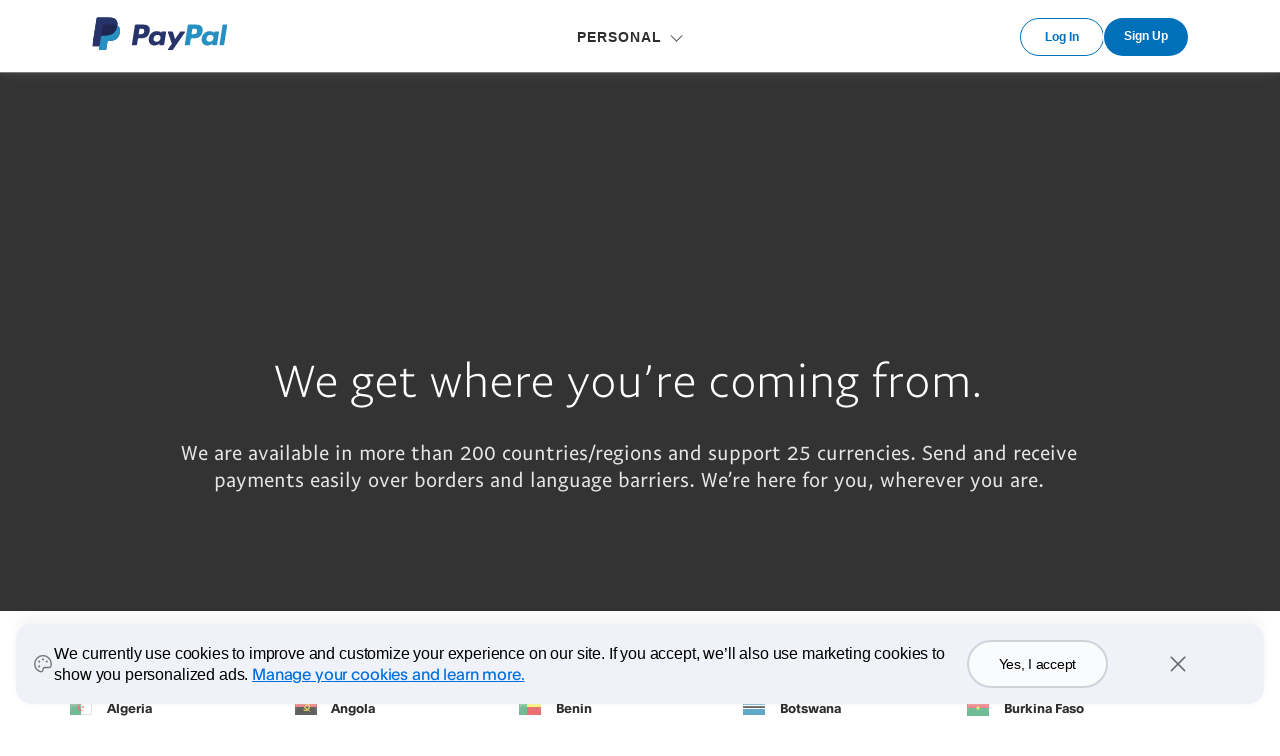

--- FILE ---
content_type: text/html; charset=utf-8
request_url: https://www.sandbox.paypal.com/ck/webapps/mpp/country-worldwide
body_size: 11124
content:
<!DOCTYPE html>
<html lang="en-CK" class="no-js" data-device-type="dedicated">
  <head>
    




<title>PayPal Global | List of Countries and Currencies | PayPal CK</title>
     



<meta http-equiv="X-UA-Compatible" content="IE=edge" />
<meta name="robots" content="NOODP"/>
<meta charset="UTF-8" />
<meta name="application-name" content="PayPal" />
<meta name="msapplication-task" content="name=My Account;action-uri=https://www.sandbox.paypal.com/ck/myaccount/summary;icon-uri=https://www.paypalobjects.com/webstatic/icon/favicon.ico" />
<meta name="msapplication-task" content="name=Send Money;action-uri=https://www.sandbox.paypal.com/ck/webapps/mpp/send-money-online;icon-uri=https://www.paypalobjects.com/webstatic/icon/favicon.ico" />
<meta name="msapplication-task" content="name=Request Money;action-uri=https://www.sandbox.paypal.com/ck/webapps/mpp/requesting-payments;icon-uri=https://www.paypalobjects.com/webstatic/icon/favicon.ico" />
<meta name="description" content="PayPal empowers you to send and receive money across the globe. View our list of 200+ countries/regions we’re available in and the 25 currencies we support." />
<meta name="theme-color" content="#009cde" />




    <meta name="robots" content="noindex">



  
  


<link rel="canonical" href="https://www.sandbox.paypal.com/ck/webapps/mpp/country-worldwide" />
     







<meta name="twitter:card" content="summary"><meta name="twitter:site" content="@paypal"><meta name="twitter:title" content="PayPal Global | List of Countries and Currencies"/><meta name="twitter:image" content="https://www.paypalobjects.com/webstatic/icon/pp258.png"><meta name="twitter:description" content="PayPal empowers you to send and receive money across the globe. View our list of 200+ countries/regions we’re available in and the 25 currencies we support." />

<meta property="og:url" content="https://www.sandbox.paypal.com/ck/webapps/mpp/country-worldwide" />
<meta property="og:type" content="website" />
<meta property="og:title" content="PayPal Global | List of Countries and Currencies"/><meta property="og:image" content="https://www.paypalobjects.com/webstatic/icon/pp258.png"><meta property="og:description" content="PayPal empowers you to send and receive money across the globe. View our list of 200+ countries/regions we’re available in and the 25 currencies we support." />




<link rel="preload" as="font" type="font/woff2" crossOrigin="anonymous" href="https://www.paypalobjects.com/digitalassets/c/paypal-ui/fonts/PayPalSansSmall-Regular.woff2" />
<link rel="preload" as="font" type="font/woff2" crossOrigin="anonymous" href="https://www.paypalobjects.com/digitalassets/c/paypal-ui/fonts/PayPalSansBig-Light.woff2" />

<link rel="apple-touch-icon-precomposed" sizes="144x144" href="https://www.paypalobjects.com/webstatic/icon/pp144.png" />
<link rel="apple-touch-icon-precomposed" sizes="114x114" href="https://www.paypalobjects.com/webstatic/icon/pp114.png" />
<link rel="apple-touch-icon-precomposed" sizes="72x72" href="https://www.paypalobjects.com/webstatic/icon/pp72.png" />
<link rel="apple-touch-icon-precomposed" href="https://www.paypalobjects.com/webstatic/icon/pp64.png" />
<link rel="shortcut icon" sizes="196x196" href="https://www.paypalobjects.com/webstatic/icon/pp196.png" />
<link rel="shortcut icon" type="image/x-icon" href="https://www.paypalobjects.com/webstatic/icon/favicon.ico" />
<link rel="icon" type="image/x-icon" href="https://www.paypalobjects.com/webstatic/icon/pp32.png" />

<link rel="dns-prefetch" href="https://www.paypalobjects.com">
<link rel="dns-prefetch" href="https://www.google-analytics.com">



<meta name="viewport" content="width=device-width, initial-scale=1">

<script  nonce="W0VZiZwUCzrgFLYBK2/pDhsqPBD3lJ2wCT3C/uyV1VKFVvaN"  type="application/ld+json">
  {
  "@context": "http://schema.org/",
  "@type": "Organization",
  "url": "https://www.paypal.com/",
  "logo": "https://www.paypalobjects.com/webstatic/i/logo/rebrand/ppcom.png"
  }
</script>


<style id="antiClickjack">
    html.js body {display: none !important;}
</style>
<script  nonce="W0VZiZwUCzrgFLYBK2/pDhsqPBD3lJ2wCT3C/uyV1VKFVvaN"  >
  if (self === top || /(paypal\.com|paypal\.cn)$/.test(window.parent.location.hostname)) {var antiClickjack = document.getElementById("antiClickjack");if (antiClickjack) {antiClickjack.parentNode.removeChild(antiClickjack);}} else {top.location = self.location;}
</script>

<link rel="stylesheet" href="https://www.paypalobjects.com/marketing-resources/css/3a/13d0539ec464ee32f44dc22b363ec99b0e72de.css" type="text/css" />

<link rel="stylesheet" href="https://www.paypalobjects.com/marketing-resources/css/46/d051c320e03909781887cf54277c8f4247eaa0.css" type="text/css" />





<link rel="stylesheet" href="https://www.paypalobjects.com/marketing-resources/css/1b/fa89f17d37eb3f97e39b926835ba73c0a3fd63.css" type="text/css" />






<link rel="stylesheet" href="https://www.paypalobjects.com/marketing-resources/css/45/4eb5a4965d5ced376996ad096e4ca5ca83f22e.css" type="text/css" />


<style nonce="W0VZiZwUCzrgFLYBK2/pDhsqPBD3lJ2wCT3C/uyV1VKFVvaN">@font-face{font-family:PayPalOpen;font-weight:450;font-display:swap;font-style:normal;src:url("https://www.paypalobjects.com/paypal-ui/fonts/PayPalOpen-Regular.woff2") format("woff2");}@font-face{font-family:PayPalOpen;font-weight:700;font-display:swap;font-style:normal;src:url("https://www.paypalobjects.com/paypal-ui/fonts/PayPalOpen-Bold.woff2") format("woff2");}body,html{font-family:PayPalOpen,Helvetica Neue,Arial,sans-serif;}</style>
<link rel="preload" as="font" crossOrigin href="https://www.paypalobjects.com/paypal-ui/fonts/PayPalOpen-Regular.woff2" type="font/woff2">
<link rel="preload" as="font" crossOrigin href="https://www.paypalobjects.com/paypal-ui/fonts/PayPalOpen-Bold.woff2" type="font/woff2">
<link rel="apple-touch-icon" sizes="64x64" href="https://www.paypalobjects.com/webstatic/icon/pp64.png">
<link rel="apple-touch-icon" sizes="72x72" href="https://www.paypalobjects.com/webstatic/icon/pp72.png">
<link rel="apple-touch-icon" sizes="114x114" href="https://www.paypalobjects.com/webstatic/icon/pp114.png">
<link rel="apple-touch-icon" sizes="144x144" href="https://www.paypalobjects.com/webstatic/icon/pp144.png">
<link rel="apple-touch-icon" sizes="258x258" href="https://www.paypalobjects.com/webstatic/icon/pp144.png">
<link rel="icon" sizes="32x32" href="https://www.paypalobjects.com/webstatic/icon/pp32.png">
<link rel="shortcut icon" sizes="32x32" href="https://www.paypalobjects.com/webstatic/icon/favicon.ico" type="image/x-icon">
<link rel="shortcut icon" sizes="196x196" href="https://www.paypalobjects.com/webstatic/icon/pp196.png">
<link href="https://www.paypalobjects.com/globalnav/css/main--ZMYI8oo.css" rel="stylesheet">
<style nonce="W0VZiZwUCzrgFLYBK2/pDhsqPBD3lJ2wCT3C/uyV1VKFVvaN">button,hr,input{overflow:visible}progress,sub,sup{vertical-align:baseline}[type="checkbox"],[type="radio"],legend{box-sizing:border-box;padding:0}html{box-sizing:border-box;font-synthesis:style small-caps;-webkit-text-size-adjust:100%;line-height:1.15}*,:after,:before{box-sizing:inherit}body,html{height:100%}body{-webkit-font-smoothing:antialiased;-moz-osx-font-smoothing:grayscale;margin:0}details,main{display:block}h1{font-size:2em;margin:.67em 0}hr{box-sizing:content-box;height:0}code,kbd,pre,samp{font-family:monospace;font-size:1em}a{background-color:transparent}abbr[title]{border-bottom:none;text-decoration:underline;-webkit-text-decoration:underline dotted;text-decoration:underline dotted}b,strong{font-weight:bolder}small{font-size:80%}sub,sup{font-size:75%;line-height:0;position:relative}sub{bottom:-0.25em}sup{top:-0.5em}img{border-style:none}button,input,optgroup,select,textarea{font-family:inherit;font-size:100%;line-height:1.15;margin:0}button,select{text-transform:none}[type="button"],[type="reset"],[type="submit"],button{-webkit-appearance:button}[type="button"]::-moz-focus-inner,[type="reset"]::-moz-focus-inner,[type="submit"]::-moz-focus-inner,button::-moz-focus-inner{border-style:none;padding:0}[type="button"]:-moz-focusring,[type="reset"]:-moz-focusring,[type="submit"]:-moz-focusring,button:-moz-focusring{outline:ButtonText dotted 1px}fieldset{padding:.35em .75em .625em}legend{color:inherit;display:table;max-width:100%;white-space:normal}textarea{overflow:auto}[type="number"]::-webkit-inner-spin-button,[type="number"]::-webkit-outer-spin-button{height:auto}[type="search"]{-webkit-appearance:textfield;outline-offset:-2px}[type="search"]::-webkit-search-decoration{-webkit-appearance:none}::-webkit-file-upload-button{-webkit-appearance:button;font:inherit}summary{display:list-item}[hidden],template{display:none}</style>
<script nonce="W0VZiZwUCzrgFLYBK2/pDhsqPBD3lJ2wCT3C/uyV1VKFVvaN">window.__GLOBAL_NAV_CONTEXT_HEADER__ = {"config":{"useMinimalHeader":false,"rtl":false,"smbRebrand":false,"compactHeader":false,"theme":"white","foundationTheme":"regular","fptiTracking":{"xe":"103881,103872","xt":"115584,115538"}},"content":{"mainMenuContent":[{"id":"1gt4Byz2GxQ4nWFVclEsS5","type":"subnav","align":"","text":"PERSONAL","mobileOnlyText":"","href":"/ck/webapps/mpp/home","subnavLinks":[{"target":"_self","id":"Ze1DxEDztqUX1L5Rramdl","text":"How PayPal Works","subtext":"What you can do with a personal account","href":"/ck/webapps/mpp/personal"},{"target":"_blank","id":"3tURAmctetFEbKrTkLI7qK","text":"Pay Online","subtext":"Online payments without borders","href":"/ck/webapps/mpp/pay-online"},{"target":"_blank","id":"3REfQ1mPvhvWTWxToYQBOf","text":"Send Payments","subtext":"Send payments abroad","href":"/ck/webapps/mpp/send-money-online"},{"target":"_blank","id":"1umoH9RQsUfWfwsdZlKtz8","text":"Search for Deals","subtext":"Pay with PayPal and save money","href":"/ck/webapps/mpp/offers"}]}],"minimalHeader":{"labelMenuButton":"Menu","labelClose":"Close","logo":{"logoName":"paypal_legacy_full","target":"_self","id":"5KdhdfwLo7P3vVBvRTt3ps","text":"PayPal Logo","href":"/ck/home","url":"https://www.paypalobjects.com/digitalassets/c/website/logo/full-text/pp_fc_hl.svg","mobileImageURL":"https://www.paypalobjects.com/paypal-ui/logos/svg/paypal-mark-color.svg"},"headerButtons":[{"clickEventName":"SignUp_CTA","isLoggedIn":false,"theme":"SMB and LE","id":"ul-btn","text":"Log In","href":"/signin","color":"secondary","target":"_self","amplitudeKey":"ul-btn"},{"clickEventName":"SignUp_CTA","theme":"SMB and LE","id":"signup-button","text":"Sign Up","href":"/ck/webapps/mpp/account-selection","color":"primary","target":"_self","isSublistMobile":true,"amplitudeKey":"signup-button"}]},"sublistMobile":[{"id":"signup-button","clickEventName":"SignUp_CTA","isSublistMobile":true,"target":"_self","theme":"SMB and LE","type":"cta","text":"Sign Up","href":"/ck/webapps/mpp/account-selection","amplitudeKey":"signup-button"}]},"hosted_by":"FILE_SYSTEM","version":"legacy"};</script>
<script src="https://www.paypalobjects.com/globalnav/js/main-St8b25jc.js" type="module"></script><style nonce="W0VZiZwUCzrgFLYBK2/pDhsqPBD3lJ2wCT3C/uyV1VKFVvaN">@font-face{font-family:PayPalOpen;font-weight:450;font-display:swap;font-style:normal;src:url("https://www.paypalobjects.com/paypal-ui/fonts/PayPalOpen-Regular.woff2") format("woff2");}@font-face{font-family:PayPalOpen;font-weight:700;font-display:swap;font-style:normal;src:url("https://www.paypalobjects.com/paypal-ui/fonts/PayPalOpen-Bold.woff2") format("woff2");}body,html{font-family:PayPalOpen,Helvetica Neue,Arial,sans-serif;}</style>
<link rel="preload" as="font" crossOrigin href="https://www.paypalobjects.com/paypal-ui/fonts/PayPalOpen-Regular.woff2" type="font/woff2">
<link rel="preload" as="font" crossOrigin href="https://www.paypalobjects.com/paypal-ui/fonts/PayPalOpen-Bold.woff2" type="font/woff2">
<link rel="apple-touch-icon" sizes="64x64" href="https://www.paypalobjects.com/webstatic/icon/pp64.png">
<link rel="apple-touch-icon" sizes="72x72" href="https://www.paypalobjects.com/webstatic/icon/pp72.png">
<link rel="apple-touch-icon" sizes="114x114" href="https://www.paypalobjects.com/webstatic/icon/pp114.png">
<link rel="apple-touch-icon" sizes="144x144" href="https://www.paypalobjects.com/webstatic/icon/pp144.png">
<link rel="apple-touch-icon" sizes="258x258" href="https://www.paypalobjects.com/webstatic/icon/pp144.png">
<link rel="icon" sizes="32x32" href="https://www.paypalobjects.com/webstatic/icon/pp32.png">
<link rel="shortcut icon" sizes="32x32" href="https://www.paypalobjects.com/webstatic/icon/favicon.ico" type="image/x-icon">
<link rel="shortcut icon" sizes="196x196" href="https://www.paypalobjects.com/webstatic/icon/pp196.png">
<link href="https://www.paypalobjects.com/globalnav/css/main--ZMYI8oo.css" rel="stylesheet">
<style nonce="W0VZiZwUCzrgFLYBK2/pDhsqPBD3lJ2wCT3C/uyV1VKFVvaN">button,hr,input{overflow:visible}progress,sub,sup{vertical-align:baseline}[type="checkbox"],[type="radio"],legend{box-sizing:border-box;padding:0}html{box-sizing:border-box;font-synthesis:style small-caps;-webkit-text-size-adjust:100%;line-height:1.15}*,:after,:before{box-sizing:inherit}body,html{height:100%}body{-webkit-font-smoothing:antialiased;-moz-osx-font-smoothing:grayscale;margin:0}details,main{display:block}h1{font-size:2em;margin:.67em 0}hr{box-sizing:content-box;height:0}code,kbd,pre,samp{font-family:monospace;font-size:1em}a{background-color:transparent}abbr[title]{border-bottom:none;text-decoration:underline;-webkit-text-decoration:underline dotted;text-decoration:underline dotted}b,strong{font-weight:bolder}small{font-size:80%}sub,sup{font-size:75%;line-height:0;position:relative}sub{bottom:-0.25em}sup{top:-0.5em}img{border-style:none}button,input,optgroup,select,textarea{font-family:inherit;font-size:100%;line-height:1.15;margin:0}button,select{text-transform:none}[type="button"],[type="reset"],[type="submit"],button{-webkit-appearance:button}[type="button"]::-moz-focus-inner,[type="reset"]::-moz-focus-inner,[type="submit"]::-moz-focus-inner,button::-moz-focus-inner{border-style:none;padding:0}[type="button"]:-moz-focusring,[type="reset"]:-moz-focusring,[type="submit"]:-moz-focusring,button:-moz-focusring{outline:ButtonText dotted 1px}fieldset{padding:.35em .75em .625em}legend{color:inherit;display:table;max-width:100%;white-space:normal}textarea{overflow:auto}[type="number"]::-webkit-inner-spin-button,[type="number"]::-webkit-outer-spin-button{height:auto}[type="search"]{-webkit-appearance:textfield;outline-offset:-2px}[type="search"]::-webkit-search-decoration{-webkit-appearance:none}::-webkit-file-upload-button{-webkit-appearance:button;font:inherit}summary{display:list-item}[hidden],template{display:none}</style>
<script nonce="W0VZiZwUCzrgFLYBK2/pDhsqPBD3lJ2wCT3C/uyV1VKFVvaN">window.__GLOBAL_NAV_CONTEXT_FOOTER__ = {"config":{"loggedIn":false,"rtl":false,"theme":"white","foundationTheme":"regular","brand":"paypal","useHtmlBaseFontSize":true,"hideCountrySelector":false},"content":{"mainLinks":{"list":[{"id":"3CB4U9v6prwddwCd7kFKwJ","text":"Help ","href":"/ck/cshelp/personal","target":"_self"},{"id":"7bPiaSHGX21k5MXwC0vtya","text":"Contact  ","href":"/ck/smarthelp/contact-us","target":"_self"},{"id":"1UJt3QBbqvDZlMeVNlatoX","text":"Fees","href":"/ck/digital-wallet/paypal-consumer-fees","target":"_self"},{"id":"31IMekRRXcpcOn0K5ivJnk","text":"Security","href":"/ck/webapps/mpp/paypal-safety-and-security","target":"_self"},{"id":"2m8hJcbiEkSGEZLOKFw9sM","text":"Features","href":"/ck/webapps/mpp/about-paypal-products","target":"_self"},{"id":"1m31yIUBkKGO471uME2jQW","text":"Shop","href":"/ck/webapps/mpp/pay-online","target":"_self"}]},"secondaryLinks":{"list":[{"id":"6bwxDRHjfF8Y2hl0ISYwXi","text":"About","href":"/ck/webapps/mpp/about","target":"_self"},{"id":"5HWJa35aMzii8fOBUpOMzE","text":"Newsroom","href":"http://newsroom.paypal-corp.com/","target":"_self"},{"id":"6GYsTttpAP43tRhqXnxHB5","text":"Jobs","href":"https://careers.pypl.com/home/","target":"_self"},{"id":"7lhvZEI1WzF4GQ9wcRDujU","text":"Developers","href":"https://developer.paypal.com/","target":"_self"}]},"tertiaryLinks":{"list":[{"id":"5dY1xO7z9ZtAxUyFPm9J5T","text":"© 1999–{{currentYear}} All rights reserved.","target":"_self"},{"id":"1a0kIGYrvcXQ2WlXwLjEUR","text":"Accessibility","href":"/ck/webapps/mpp/accessibility","target":"_self"},{"id":"6hp6rPHkhxnpXR9dvkQbu5","text":"Cookies","href":"/myaccount/privacy/cookiePrefs","target":"_self"},{"id":"4ZlC9KvBwFyVYrOmG3BJff","text":"Privacy","href":"/privacy-center","target":"_self"},{"id":"1Cv1UMNE96EL4EDSmV8RUS","text":"Legal","href":"/ck/webapps/mpp/ua/legalhub-full","target":"_self"}]},"country":{"flag":{"href":"/ck/webapps/mpp/country-worldwide","text":"See all countries/regions","imageUrl":"https://www.paypalobjects.com/webstatic/mktg/icons/sprite_countries_flag4.png","locale":"CK","target":"_self"}},"footerNotes":[{"text":"PayPal Pte. Ltd. is licensed by the Monetary Authority of Singapore as a Major Payment Institution under the Payment Services Act 2019."}]},"hosted_by":"FILE_SYSTEM","version":"legacy"};</script>
<script src="https://www.paypalobjects.com/globalnav/js/main-St8b25jc.js" type="module"></script></head>
  <body>
    
    
<div id="body" class="">
  





<div id="globalnav-header" data-nav-version="legacy"><header data-building-block="organism" translate="no" data-theme="regular" class="_gn-header_1j7nc_9 _gn-header--enhanced_1j7nc_634"><div><div class="_container_1j7nc_1048 _legacy-header-container_1j7nc_1085"><div class="_pypl-logo-wrapper_1j7nc_1190 undefined"><a href="/ck/home" data-pa-click="{&quot;link&quot;:&quot;Header-Logo-PayPal Logo&quot;,&quot;event_name&quot;:&quot;ppcom_header_logo_clicked&quot;,&quot;comp&quot;:&quot;globalnavnodeweb&quot;,&quot;space_key&quot;:&quot;SKSVPL&quot;}" data-testid="header-logo" style="background-image: url(https://www.paypalobjects.com/digitalassets/c/website/logo/full-text/pp_fc_hl.svg);" class="_pypl-logo_2a3j6_4">PayPal Logo</a></div><nav id="main-menu" class="_main-menu_1j7nc_175 _gn-list_1j7nc_19"><ul><li><button id="1gt4Byz2GxQ4nWFVclEsS5" aria-controls="submenu-1gt4Byz2GxQ4nWFVclEsS5" aria-expanded="false" data-text="PERSONAL" data-pa-click="{&quot;link&quot;:&quot;Header-MainMenu-PERSONAL&quot;,&quot;event_name&quot;:&quot;ppcom_header_link_clicked&quot;,&quot;comp&quot;:&quot;globalnavnodeweb&quot;,&quot;space_key&quot;:&quot;SKSVPL&quot;}" class="_glnv-header__subnav-control_1j7nc_348 _main-link_1j7nc_321">PERSONAL</button><div id="submenu-1gt4Byz2GxQ4nWFVclEsS5" aria-label="PERSONAL" role="region" class="_submenu-wrapper_1j7nc_431"><div id="header-1gt4Byz2GxQ4nWFVclEsS5" class="_container_1j7nc_1048"><div class="_gn-header__subnav_1j7nc_442"><div class="_submenu-cols_1j7nc_493"><ul class="_submenu-col_1j7nc_493 _flex-container_1j7nc_580 _flex-column_1j7nc_590 _flex-wrap_1j7nc_595 _justify-content-start_1j7nc_600 _align-content-stretch_1j7nc_605"><li class="_gn-link_1j7nc_27 undefined _col-2_1j7nc_621"><a href="/ck/webapps/mpp/personal" tabIndex="0" data-pa-click="{&quot;link&quot;:&quot;Header-Subnav-PERSONAL-How PayPal Works&quot;,&quot;event_name&quot;:&quot;ppcom_header_link_clicked&quot;,&quot;comp&quot;:&quot;globalnavnodeweb&quot;,&quot;space_key&quot;:&quot;SKSVPL&quot;}" aria-label="How PayPal Works What you can do with a personal account">How PayPal Works<em>What you can do with a personal account</em></a></li><li class="_gn-link_1j7nc_27 undefined _col-2_1j7nc_621"><a href="/ck/webapps/mpp/pay-online" tabIndex="0" data-pa-click="{&quot;link&quot;:&quot;Header-Subnav-PERSONAL-Pay Online&quot;,&quot;event_name&quot;:&quot;ppcom_header_link_clicked&quot;,&quot;comp&quot;:&quot;globalnavnodeweb&quot;,&quot;space_key&quot;:&quot;SKSVPL&quot;}" aria-label="Pay Online Online payments without borders">Pay Online<em>Online payments without borders</em></a></li><li class="_gn-link_1j7nc_27 undefined _col-2_1j7nc_621"><a href="/ck/webapps/mpp/send-money-online" tabIndex="0" data-pa-click="{&quot;link&quot;:&quot;Header-Subnav-PERSONAL-Send Payments&quot;,&quot;event_name&quot;:&quot;ppcom_header_link_clicked&quot;,&quot;comp&quot;:&quot;globalnavnodeweb&quot;,&quot;space_key&quot;:&quot;SKSVPL&quot;}" aria-label="Send Payments Send payments abroad">Send Payments<em>Send payments abroad</em></a></li><li class="_gn-link_1j7nc_27 undefined _col-2_1j7nc_621"><a href="/ck/webapps/mpp/offers" tabIndex="0" data-pa-click="{&quot;link&quot;:&quot;Header-Subnav-PERSONAL-Search for Deals&quot;,&quot;event_name&quot;:&quot;ppcom_header_link_clicked&quot;,&quot;comp&quot;:&quot;globalnavnodeweb&quot;,&quot;space_key&quot;:&quot;SKSVPL&quot;}" aria-label="Search for Deals Pay with PayPal and save money">Search for Deals<em>Pay with PayPal and save money</em></a></li></ul></div></div></div></div></li></ul><ul class="_main-menu__sublist_1j7nc_806"><li class="_sublist-cta-wrapper_1j7nc_825"><a href="/ck/webapps/mpp/account-selection" data-testid="legacy-mobile-signup" data-pa-click="{&quot;link&quot;:&quot;Header-MainMenu-Sign Up&quot;,&quot;event_name&quot;:&quot;ppcom_header_signup_clicked&quot;,&quot;comp&quot;:&quot;globalnavnodeweb&quot;,&quot;space_key&quot;:&quot;SKSVPL&quot;}" role="link" class="_pypl-btn_1q7vs_1 _pypl-btn--outline-white_1q7vs_39">Sign Up</a></li></ul></nav><div data-testid="header-buttons" id="_header-buttons_1j7nc_1104" class="_header-buttons_1j7nc_1104 undefined"><div><a href="/signin" target="_self" id="_ul-btn_1j7nc_1286" role="link" data-pa-click="{&quot;link&quot;:&quot;Header-MainMenu-Log In&quot;,&quot;event_name&quot;:&quot;ppcom_header_login_clicked&quot;,&quot;comp&quot;:&quot;globalnavnodeweb&quot;,&quot;space_key&quot;:&quot;SKSVPL&quot;}" class="_pypl-btn_1q7vs_1 _pypl-btn--outline-blue_1q7vs_52 _pypl-btn--small_1q7vs_34">Log In</a><a href="/ck/webapps/mpp/account-selection" target="_self" id="_signup-button_1j7nc_1" role="link" data-pa-click="{&quot;link&quot;:&quot;Header-MainMenu-Sign Up&quot;,&quot;event_name&quot;:&quot;ppcom_header_signup_clicked&quot;,&quot;comp&quot;:&quot;globalnavnodeweb&quot;,&quot;space_key&quot;:&quot;SKSVPL&quot;}" class="_pypl-btn_1q7vs_1 _pypl-btn--outline-white_1q7vs_39 _pypl-btn--small_1q7vs_34 _sublistMobile_1j7nc_1126">Sign Up</a></div></div></div></div></header></div>
        



<div role="main" id="main" class="containerMobileFullWidth">
    
<!-- shared -->
    
<section class="row-fluid row hero-bg dark">
    
    <div class="parallax-bg scroll-animate" data-translate-y-start="0" data-translate-y-end="80"></div>
    
    <div class="containerCentered container">
        <div class="span10 col-sm-10 center-block center-text text-center reverseLink editorial-container">
            <div class="editorial-cell ">
                
<h1 class="x-large h2">We get where you’re coming from.</h1>
                

<p class="contentPara">We are available in more than 200 countries/regions and support 25 currencies. Send and receive payments easily over borders and language barriers. We’re here for you, wherever you are.</p>
                










                

                
                
</div>
        </div>
        
</div>
</section>



<div class="row-fluid" id="jumpbar">
    <div class="containerCentered">
        <div class="span12">
            <h3>Skip to a region</h3>
            <ul>
                <li><a href="#africa">Africa</a></li>
                <li><a href="#americas">Americas</a></li>
                <li><a href="#asiapacific">Asia Pacific</a></li>
                <li><a href="#europe">Europe</a></li>
            </ul>
        </div>
    </div>
</div>



<div class="row-fluid country-row">
        <div class="containerCentered">
            <div class="span12">
                <h2 id="africa">Africa</h2>
                <ul class="country-selector">
                    
<li><a href="/dz/home" class="country algeria">Algeria</a></li>
                    
<li><a href="/ao/home" class="country angola">Angola</a></li>
                    
<li><a href="/bj/home" class="country benin">Benin</a></li>
                    
<li><a href="/bw/home" class="country botswana">Botswana</a></li>
                    
<li><a href="/bf/home" class="country burkinafaso">Burkina Faso</a></li>
                    
<li><a href="/bi/home" class="country burundi">Burundi</a></li>
                    
<li><a href="/cm/home" class="country cameroon">Cameroon</a></li>
                    
<li><a href="/cv/home" class="country capeverde">Cape Verde</a></li>
                    
<li><a href="/td/home" class="country chad">Chad</a></li>
                    
<li><a href="/km/home" class="country comoros">Comoros</a></li>
                    
<li><a href="/ci/home" class="country cotedivoire">Cote d&#39;Ivoire</a></li>
                    
<li><a href="/cd/home" class="country democraticrepublicofthecongo">Democratic Republic of the Congo</a></li>
                    
<li><a href="/dj/home" class="country djibouti">Djibouti</a></li>
                    
<li><a href="/eg/home" class="country egypt">Egypt</a></li>
                    
<li><a href="/er/home" class="country eritrea">Eritrea</a></li>
                    
<li><a href="/et/home" class="country ethiopia">Ethiopia</a></li>
                    
<li><a href="/ga/home" class="country gabonrepublic">Gabon Republic</a></li>
                    
<li><a href="/gm/home" class="country gambia">Gambia</a></li>
                    
<li><a href="/gn/home" class="country guinea">Guinea</a></li>
                    
<li><a href="/gw/home" class="country guineabissau">Guinea-Bissau</a></li>
                    
<li><a href="/ke/home" class="country kenya">Kenya</a></li>
                    
<li><a href="/ls/home" class="country lesotho">Lesotho</a></li>
                    
<li><a href="/mg/home" class="country madagascar">Madagascar</a></li>
                    
<li><a href="/mw/home" class="country malawi">Malawi</a></li>
                    
<li><a href="/ml/home" class="country mali">Mali</a></li>
                    
<li><a href="/mr/home" class="country mauritania">Mauritania</a></li>
                    
<li><a href="/mu/home" class="country mauritius">Mauritius</a></li>
                    
<li><a href="/ma/home" class="country morocco">Morocco</a></li>
                    
<li><a href="/mz/home" class="country mozambique">Mozambique</a></li>
                    
<li><a href="/na/home" class="country namibia">Namibia</a></li>
                    
<li><a href="/ne/home" class="country niger">Niger</a></li>
                    
<li><a href="/ng/home" class="country nigeria">Nigeria</a></li>
                    
<li><a href="/cg/home" class="country republicofcongo">Republic of the Congo</a></li>
                    
<li><a href="/rw/home" class="country rwanda">Rwanda</a></li>
                    
<li><a href="/sh/home" class="country sainthelena">Saint Helena</a></li>
                    
<li><a href="/st/home" class="country saotomeandprincipe">Sao Tome and Principe</a></li>
                    
<li><a href="/sn/home" class="country senegal">Senegal</a></li>
                    
<li><a href="/sc/home" class="country seychelles">Seychelles</a></li>
                    
<li><a href="/sl/home" class="country sierraleone">Sierra Leone</a></li>
                    
<li><a href="/so/home" class="country somalia">Somalia</a></li>
                    
<li><a href="/za/home" class="country southafrica">South Africa</a></li>
                    
<li><a href="/sz/home" class="country swaziland">Swaziland</a></li>
                    
<li><a href="/tz/home" class="country tanzania">Tanzania</a></li>
                    
<li><a href="/tg/home" class="country togo">Togo</a></li>
                    
<li><a href="/tn/home" class="country tunisia">Tunisia</a></li>
                    
<li><a href="/ug/home" class="country uganda">Uganda</a></li>
                    
<li><a href="/zm/home" class="country zambia">Zambia</a></li>
                    
<li><a href="/zw/home" class="country zimbabwe">Zimbabwe</a></li>
                    
</ul>
            </div>
        </div>
    </div>

<div class="row-fluid country-row">
        <div class="containerCentered">
            <div class="span12">
                <h2 id="americas">Americas</h2>
                <ul class="country-selector">
                    
<li><a href="/ai/home" class="country anguilla">Anguilla</a></li>
                    
<li><a href="/ag/home" class="country antiguaandbarbuda">Antigua and Barbuda</a></li>
                    
<li><a href="/ar/home" class="country argentina">Argentina</a></li>
                    
<li><a href="/aw/home" class="country aruba">Aruba</a></li>
                    
<li><a href="/bs/home" class="country bahamas">Bahamas</a></li>
                    
<li><a href="/bb/home" class="country barbados">Barbados</a></li>
                    
<li><a href="/bz/home" class="country belize">Belize</a></li>
                    
<li><a href="/bm/home" class="country bermuda">Bermuda</a></li>
                    
<li><a href="/bo/home" class="country bolivia">Bolivia</a></li>
                    
<li><a href="/br/home" class="country brazil">Brazil</a></li>
                    
<li><a href="/vg/home" class="country virginislands">British Virgin Islands</a></li>
                    
<li><a href="/ca/home" class="country canada">Canada</a></li>
                    
<li><a href="/ky/home" class="country caymanislands">Cayman Islands</a></li>
                    
<li><a href="/cl/home" class="country chile">Chile</a></li>
                    
<li><a href="/co/home" class="country colombia">Colombia</a></li>
                    
<li><a href="/cr/home" class="country costarica">Costa Rica</a></li>
                    
<li><a href="/dm/home" class="country dominica">Dominica</a></li>
                    
<li><a href="/do/home" class="country dominicanrepublic">Dominican Republic</a></li>
                    
<li><a href="/ec/home" class="country ecuador">Ecuador</a></li>
                    
<li><a href="/sv/home" class="country elsalvador">El Salvador</a></li>
                    
<li><a href="/fk/home" class="country falklandislands">Falkland Islands</a></li>
                    
<li><a href="/gl/home" class="country greenland">Greenland</a></li>
                    
<li><a href="/gd/home" class="country grenada">Grenada</a></li>
                    
<li><a href="/gt/home" class="country guatemala">Guatemala</a></li>
                    
<li><a href="/gy/home" class="country guyana">Guyana</a></li>
                    
<li><a href="/hn/home" class="country honduras">Honduras</a></li>
                    
<li><a href="/jm/home" class="country jamaica">Jamaica</a></li>
                    
<li><a href="/mx/home" class="country mexico">Mexico</a></li>
                    
<li><a href="/ms/home" class="country montserrat">Montserrat</a></li>
                    
<li><a href="/an/home" class="country netherlandsantilles">Netherlands Antilles</a></li>
                    
<li><a href="/ni/home" class="country nicaragua">Nicaragua</a></li>
                    
<li><a href="/pa/home" class="country panama">Panama</a></li>
                    
<li><a href="/py/home" class="country paraguay">Paraguay</a></li>
                    
<li><a href="/pe/home" class="country peru">Peru</a></li>
                    
<li><a href="/kn/home" class="country saintkittsandnevis">Saint Kitts and Nevis</a></li>
                    
<li><a href="/lc/home" class="country saintlucia">Saint Lucia</a></li>
                    
<li><a href="/pm/home" class="country saintpierreandmiquelon">Saint Pierre and Miquelon</a></li>
                    
<li><a href="/vc/home" class="country saintvincentandthegrenadines">Saint Vincent and the Grenadines</a></li>
                    
<li><a href="/sr/home" class="country suriname">Suriname</a></li>
                    
<li><a href="/tt/home" class="country trinidadandtobago">Trinidad and Tobago</a></li>
                    
<li><a href="/tc/home" class="country turksandcaicos">Turks and Caicos</a></li>
                    
<li><a href="/us/home" class="country unitedstates">United States</a></li>
                    
<li><a href="/uy/home" class="country uruguay">Uruguay</a></li>
                    
<li><a href="/ve/home" class="country venezuela">Venezuela</a></li>
                    
</ul>
            </div>
        </div>
    </div>

<div class="row-fluid country-row">
        <div class="containerCentered">
            <div class="span12">
                <h2 id="asiapacific">Asia Pacific</h2>
                <ul class="country-selector">
                    
<li><a href="/am/home" class="country armenia">Armenia</a></li>
                    
<li><a href="/au/home" class="country australia">Australia</a></li>
                    
<li><a href="/bh/home" class="country bahrain">Bahrain</a></li>
                    
<li><a href="/bt/home" class="country bhutan">Bhutan</a></li>
                    
<li><a href="/bn/home" class="country brunei">Brunei</a></li>
                    
<li><a href="/kh/home" class="country cambodia">Cambodia</a></li>
                    
<li><a href="/c2/home" class="country china">Mainland China</a></li>
                    
<li><a href="/ck/home" class="country cookislands">Cook Islands</a></li>
                    
<li><a href="/fj/home" class="country fiji">Fiji</a></li>
                    
<li><a href="/pf/home" class="country frenchpolynesia">French Polynesia</a></li>
                    
<li><a href="/hk/home" class="country hongkong">Hong Kong SAR, China</a></li>
                    
<li><a href="/in/home" class="country india">India</a></li>
                    
<li><a href="/id/home" class="country indonesia">Indonesia</a></li>
                    
<li><a href="/il/home" class="country israel">Israel</a></li>
                    
<li><a href="/jp/home" class="country japan">Japan</a></li>
                    
<li><a href="/jo/home" class="country jordan">Jordan</a></li>
                    
<li><a href="/kz/home" class="country kazakhstan">Kazakhstan</a></li>
                    
<li><a href="/ki/home" class="country kiribati">Kiribati</a></li>
                    
<li><a href="/kw/home" class="country kuwait">Kuwait</a></li>
                    
<li><a href="/kg/home" class="country kyrgyzstan">Kyrgyzstan</a></li>
                    
<li><a href="/la/home" class="country laos">Laos</a></li>
                    
<li><a href="/my/home" class="country malaysia">Malaysia</a></li>
                    
<li><a href="/mv/home" class="country maldives">Maldives</a></li>
                    
<li><a href="/mh/home" class="country marshallislands">Marshall Islands</a></li>
                    
<li><a href="/fm/home" class="country micronesia">Federated States of Micronesia</a></li>
                    
<li><a href="/mn/home" class="country mongolia">Mongolia</a></li>
                    
<li><a href="/nr/home" class="country nauru">Nauru</a></li>
                    
<li><a href="/np/home" class="country nepal">Nepal</a></li>
                    
<li><a href="/nc/home" class="country newcaledonia">New Caledonia</a></li>
                    
<li><a href="/nz/home" class="country newzealand">New Zealand</a></li>
                    
<li><a href="/nu/home" class="country niue">Niue</a></li>
                    
<li><a href="/nf/home" class="country norfolkisland">Norfolk Island</a></li>
                    
<li><a href="/om/home" class="country oman">Oman</a></li>
                    
<li><a href="/pw/home" class="country palau">Palau</a></li>
                    
<li><a href="/pg/home" class="country papuanewguinea">Papua New Guinea</a></li>
                    
<li><a href="/ph/home" class="country philippines">Philippines</a></li>
                    
<li><a href="/pn/home" class="country pitcairnislands">Pitcairn Islands</a></li>
                    
<li><a href="/qa/home" class="country qatar">Qatar</a></li>
                    
<li><a href="/ws/home" class="country samoa">Samoa</a></li>
                    
<li><a href="/sa/home" class="country saudiarabia">Saudi Arabia</a></li>
                    
<li><a href="/sg/home" class="country singapore">Singapore</a></li>
                    
<li><a href="/sb/home" class="country solomonislands">Solomon Islands</a></li>
                    
<li><a href="/kr/home" class="country southkorea">South Korea</a></li>
                    
<li><a href="/lk/home" class="country srilanka">Sri Lanka</a></li>
                    
<li><a href="/tw/home" class="country taiwan">Taiwan, China</a></li>
                    
<li><a href="/tj/home" class="country tajikistan">Tajikistan</a></li>
                    
<li><a href="/th/home" class="country thailand">Thailand</a></li>
                    
<li><a href="/to/home" class="country tonga">Tonga</a></li>
                    
<li><a href="/tm/home" class="country turkmenistan">Turkmenistan</a></li>
                    
<li><a href="/tv/home" class="country tuvalu">Tuvalu</a></li>
                    
<li><a href="/ae/home" class="country unitedarabemirates">United Arab Emirates</a></li>
                    
<li><a href="/vu/home" class="country vanuatu">Vanuatu</a></li>
                    
<li><a href="/vn/home" class="country vietnam">Vietnam</a></li>
                    
<li><a href="/wf/home" class="country wallisandfutuna">Wallis and Futuna</a></li>
                    
<li><a href="/ye/home" class="country yemen">Yemen</a></li>
                    
</ul>
            </div>
        </div>
    </div>

<div class="row-fluid country-row">
        <div class="containerCentered">
            <div class="span12">
                <h2 id="europe">Europe</h2>
                <ul class="country-selector">
                    
<li><a href="/al/home" class="country albania">Albania</a></li>
                    
<li><a href="/ad/home" class="country andorra">Andorra</a></li>
                    
<li><a href="/at/home" class="country austria">Austria</a></li>
                    
<li><a href="/az/home" class="country azerbaijanrepublic">Azerbaijan Republic</a></li>
                    
<li><a href="/by/home" class="country belarus">Belarus</a></li>
                    
<li><a href="/be/home" class="country belgium">Belgium</a></li>
                    
<li><a href="/ba/home" class="country bosniaandherzegovina">Bosnia and Herzegovina</a></li>
                    
<li><a href="/bg/home" class="country bulgaria">Bulgaria</a></li>
                    
<li><a href="/hr/home" class="country croatia">Croatia</a></li>
                    
<li><a href="/cy/home" class="country cyprus">Cyprus</a></li>
                    
<li><a href="/cz/home" class="country czechrepublic">Czech Republic</a></li>
                    
<li><a href="/dk/home" class="country denmark">Denmark</a></li>
                    
<li><a href="/ee/home" class="country estonia">Estonia</a></li>
                    
<li><a href="/fo/home" class="country faroeislands">Faroe Islands</a></li>
                    
<li><a href="/fi/home" class="country finland">Finland</a></li>
                    
<li><a href="/fr/home" class="country france">France</a></li>
                    
<li><a href="/ge/home" class="country georgia">Georgia</a></li>
                    
<li><a href="/de/home" class="country germany">Germany</a></li>
                    
<li><a href="/gr/home" class="country greece">Greece</a></li>
                    
<li><a href="/hu/home" class="country hungary">Hungary</a></li>
                    
<li><a href="/is/home" class="country iceland">Iceland</a></li>
                    
<li><a href="/ie/home" class="country ireland">Ireland</a></li>
                    
<li><a href="/it/home" class="country italy">Italy</a></li>
                    
<li><a href="/lv/home" class="country latvia">Latvia</a></li>
                    
<li><a href="/li/home" class="country liechtenstein">Liechtenstein</a></li>
                    
<li><a href="/lt/home" class="country lithuania">Lithuania</a></li>
                    
<li><a href="/lu/home" class="country luxembourg">Luxembourg</a></li>
                    
<li><a href="/mk/home" class="country macedonia">North Macedonia</a></li>
                    
<li><a href="/mt/home" class="country malta">Malta</a></li>
                    
<li><a href="/md/home" class="country moldova">Moldova</a></li>
                    
<li><a href="/mc/home" class="country monaco">Monaco</a></li>
                    
<li><a href="/me/home" class="country montenegro">Montenegro</a></li>
                    
<li><a href="/nl/home" class="country netherlands">Netherlands</a></li>
                    
<li><a href="/no/home" class="country norway">Norway</a></li>
                    
<li><a href="/pl/home" class="country poland">Poland</a></li>
                    
<li><a href="/pt/home" class="country portugal">Portugal</a></li>
                    
<li><a href="/ro/home" class="country romania">Romania</a></li>
                    
<li><a href="/ru/home" class="country russia">Russia</a></li>
                    
<li><a href="/sm/home" class="country sanmarino">San Marino</a></li>
                    
<li><a href="/rs/home" class="country serbia">Serbia</a></li>
                    
<li><a href="/sk/home" class="country slovakia">Slovakia</a></li>
                    
<li><a href="/si/home" class="country slovenia">Slovenia</a></li>
                    
<li><a href="/es/home" class="country spain">Spain</a></li>
                    
<li><a href="/sj/home" class="country svalbardandjanmayen">Svalbard and Jan Mayen</a></li>
                    
<li><a href="/se/home" class="country sweden">Sweden</a></li>
                    
<li><a href="/ch/home" class="country switzerland">Switzerland</a></li>
                    
<li><a href="/ua/home" class="country ukraine">Ukraine</a></li>
                    
<li><a href="/uk/home" class="country unitedkingdom">United Kingdom</a></li>
                    
<li><a href="/va/home" class="country vaticancity">Vatican City</a></li>
                    
</ul>
            </div>
        </div>
    </div>


</div>
  

<div id="globalnav-footer-wrapper" class="global-footer--wrapper" data-theme="regular">
        
          <div id="globalnav-footer" data-nav-version="legacy"><footer data-building-block="organism" id="footer" translate="no" class="_global-footer_eqdw6_2"><div class="_container_eqdw6_1009"><div class="_row_eqdw6_1044"><div class="_col-md-12_eqdw6_1053"><ul class="_footer-main_eqdw6_906"><li data-testid="legacy-country-selector" class="_country-selector_eqdw6_22"></li></ul><ul class="_footer-main_eqdw6_906"><li id="3CB4U9v6prwddwCd7kFKwJ" class="_global-footer-link_eqdw6_2"><a href="/ck/cshelp/personal" target="_self" data-pa-click="{&quot;link&quot;:&quot;Footer-Help &quot;,&quot;event_name&quot;:&quot;ppcom_footer_link_clicked&quot;,&quot;comp&quot;:&quot;globalnavnodeweb&quot;,&quot;space_key&quot;:&quot;SKSVPL&quot;}">Help </a></li><li id="7bPiaSHGX21k5MXwC0vtya" class="_global-footer-link_eqdw6_2"><a href="/ck/smarthelp/contact-us" target="_self" data-pa-click="{&quot;link&quot;:&quot;Footer-Contact  &quot;,&quot;event_name&quot;:&quot;ppcom_footer_link_clicked&quot;,&quot;comp&quot;:&quot;globalnavnodeweb&quot;,&quot;space_key&quot;:&quot;SKSVPL&quot;}">Contact  </a></li><li id="1UJt3QBbqvDZlMeVNlatoX" class="_global-footer-link_eqdw6_2"><a href="/ck/digital-wallet/paypal-consumer-fees" target="_self" data-pa-click="{&quot;link&quot;:&quot;Footer-Fees&quot;,&quot;event_name&quot;:&quot;ppcom_footer_link_clicked&quot;,&quot;comp&quot;:&quot;globalnavnodeweb&quot;,&quot;space_key&quot;:&quot;SKSVPL&quot;}">Fees</a></li><li id="31IMekRRXcpcOn0K5ivJnk" class="_global-footer-link_eqdw6_2"><a href="/ck/webapps/mpp/paypal-safety-and-security" target="_self" data-pa-click="{&quot;link&quot;:&quot;Footer-Security&quot;,&quot;event_name&quot;:&quot;ppcom_footer_link_clicked&quot;,&quot;comp&quot;:&quot;globalnavnodeweb&quot;,&quot;space_key&quot;:&quot;SKSVPL&quot;}">Security</a></li><li id="2m8hJcbiEkSGEZLOKFw9sM" class="_global-footer-link_eqdw6_2"><a href="/ck/webapps/mpp/about-paypal-products" target="_self" data-pa-click="{&quot;link&quot;:&quot;Footer-Features&quot;,&quot;event_name&quot;:&quot;ppcom_footer_link_clicked&quot;,&quot;comp&quot;:&quot;globalnavnodeweb&quot;,&quot;space_key&quot;:&quot;SKSVPL&quot;}">Features</a></li><li id="1m31yIUBkKGO471uME2jQW" class="_global-footer-link_eqdw6_2"><a href="/ck/webapps/mpp/pay-online" target="_self" data-pa-click="{&quot;link&quot;:&quot;Footer-Shop&quot;,&quot;event_name&quot;:&quot;ppcom_footer_link_clicked&quot;,&quot;comp&quot;:&quot;globalnavnodeweb&quot;,&quot;space_key&quot;:&quot;SKSVPL&quot;}">Shop</a></li></ul></div></div><div class="_row_eqdw6_1044"><div class="_col-md-12_eqdw6_1053"><hr class="_hidden-lg-down_eqdw6_902 _primary_eqdw6_896" /></div></div><div class="_row_eqdw6_1044"><div class="_col-md-12_eqdw6_1053"><ul class="_footer-secondary_eqdw6_907 _footer-corplinks_eqdw6_1086"><li id="6bwxDRHjfF8Y2hl0ISYwXi" class="_global-footer-link_eqdw6_2"><a href="/ck/webapps/mpp/about" target="_self" data-pa-click="{&quot;link&quot;:&quot;Footer-About&quot;,&quot;event_name&quot;:&quot;ppcom_footer_link_clicked&quot;,&quot;comp&quot;:&quot;globalnavnodeweb&quot;,&quot;space_key&quot;:&quot;SKSVPL&quot;}">About</a></li><li id="5HWJa35aMzii8fOBUpOMzE" class="_global-footer-link_eqdw6_2"><a href="http://newsroom.paypal-corp.com/" target="_self" data-pa-click="{&quot;link&quot;:&quot;Footer-Newsroom&quot;,&quot;event_name&quot;:&quot;ppcom_footer_link_clicked&quot;,&quot;comp&quot;:&quot;globalnavnodeweb&quot;,&quot;space_key&quot;:&quot;SKSVPL&quot;}">Newsroom</a></li><li id="6GYsTttpAP43tRhqXnxHB5" class="_global-footer-link_eqdw6_2"><a href="https://careers.pypl.com/home/" target="_self" data-pa-click="{&quot;link&quot;:&quot;Footer-Jobs&quot;,&quot;event_name&quot;:&quot;ppcom_footer_link_clicked&quot;,&quot;comp&quot;:&quot;globalnavnodeweb&quot;,&quot;space_key&quot;:&quot;SKSVPL&quot;}">Jobs</a></li><li id="7lhvZEI1WzF4GQ9wcRDujU" class="_global-footer-link_eqdw6_2"><a href="https://developer.paypal.com/" target="_self" data-pa-click="{&quot;link&quot;:&quot;Footer-Developers&quot;,&quot;event_name&quot;:&quot;ppcom_footer_link_clicked&quot;,&quot;comp&quot;:&quot;globalnavnodeweb&quot;,&quot;space_key&quot;:&quot;SKSVPL&quot;}">Developers</a></li></ul><hr class="_hidden-lg-down_eqdw6_902 _secondary_eqdw6_892" /><ul class="_footer-tertiary_eqdw6_908 _copyright-section_eqdw6_1083"><li class="_footer-copyright_eqdw6_925">© 1999–2026 All rights reserved.</li><li id="1a0kIGYrvcXQ2WlXwLjEUR" class="_global-footer-link_eqdw6_2"><a href="/ck/webapps/mpp/accessibility" target="_self" data-pa-click="{&quot;link&quot;:&quot;Footer-Accessibility&quot;,&quot;event_name&quot;:&quot;ppcom_footer_link_clicked&quot;,&quot;comp&quot;:&quot;globalnavnodeweb&quot;,&quot;space_key&quot;:&quot;SKSVPL&quot;}">Accessibility</a></li><li id="6hp6rPHkhxnpXR9dvkQbu5" class="_global-footer-link_eqdw6_2"><a href="/myaccount/privacy/cookiePrefs" target="_self" data-pa-click="{&quot;link&quot;:&quot;Footer-Cookies&quot;,&quot;event_name&quot;:&quot;ppcom_footer_link_clicked&quot;,&quot;comp&quot;:&quot;globalnavnodeweb&quot;,&quot;space_key&quot;:&quot;SKSVPL&quot;}">Cookies</a></li><li id="4ZlC9KvBwFyVYrOmG3BJff" class="_global-footer-link_eqdw6_2"><a href="/privacy-center" target="_self" data-pa-click="{&quot;link&quot;:&quot;Footer-Privacy&quot;,&quot;event_name&quot;:&quot;ppcom_footer_link_clicked&quot;,&quot;comp&quot;:&quot;globalnavnodeweb&quot;,&quot;space_key&quot;:&quot;SKSVPL&quot;}">Privacy</a></li><li id="1Cv1UMNE96EL4EDSmV8RUS" class="_global-footer-link_eqdw6_2"><a href="/ck/webapps/mpp/ua/legalhub-full" target="_self" data-pa-click="{&quot;link&quot;:&quot;Footer-Legal&quot;,&quot;event_name&quot;:&quot;ppcom_footer_link_clicked&quot;,&quot;comp&quot;:&quot;globalnavnodeweb&quot;,&quot;space_key&quot;:&quot;SKSVPL&quot;}">Legal</a></li></ul></div></div><div class="_row_eqdw6_1044"><div class="_col-md-12_eqdw6_1053"><p data-testid="footer-note-0" class="_footer-notes_eqdw6_964">PayPal Pte. Ltd. is licensed by the Monetary Authority of Singapore as a Major Payment Institution under the Payment Services Act 2019.</p></div></div></div></footer></div>
        
      </div>
    

<script  nonce="W0VZiZwUCzrgFLYBK2/pDhsqPBD3lJ2wCT3C/uyV1VKFVvaN" >
  document.addEventListener("DOMContentLoaded",function() {
   var country = "CK";
   var language = "en";
   var nonce = "W0VZiZwUCzrgFLYBK2/pDhsqPBD3lJ2wCT3C/uyV1VKFVvaN";
   fetch("/" + country.toLowerCase() + "/webapps/mpp/rest/cookie-banner/" + country + "/" + language).then((response) => {
    response.json().then(result => {
      if(result && result.cookieBanner && result.cookieBanner.html) {
        document.querySelector('head').insertAdjacentHTML('beforeend', result.cookieBanner.css);
        document.querySelector('body').insertAdjacentHTML('beforeend', result.cookieBanner.html);
        setTimeout(function(){
          const cookieBannerJs = document.createElement('script');
          cookieBannerJs.setAttribute('nonce', nonce);
          cookieBannerJs.innerHTML = result.cookieBanner.js.replace(/^<script[^>]*>|<\/script>$/g, '');
          document.getElementsByTagName('body')[0].appendChild(cookieBannerJs);
          setTimeout(()=>{
            if (typeof window.bindGdprEvents === 'function') {
              window.bindGdprEvents();
            }
          }, 20);
        }, 20);
      }
    });
   }).catch(error => null);
  });
</script>



</div>


    
<!--[if lte IE 9]>
 <script src="https://www.paypalobjects.com/marketing-resources/js/b2/f34e53f94c2a6fb2a579294142f824ea64fad5.js"></script> 
<![endif]-->



<script  nonce="W0VZiZwUCzrgFLYBK2/pDhsqPBD3lJ2wCT3C/uyV1VKFVvaN"  >
    var PP_GLOBAL_JS_STRINGS = {
        "CLOSE": "Close",
        "TOGGLE_FULL_SCREEN": "Toggle Full Screen",
        "NO_PLAY_VIDEO": "Your browser cannot play this video",
        "CLICK_TO_PLAY": "Paused. Click to play.",
        "PLAY": "Play",
        "PAUSE": "Pause",
        "PLAY_OR_PAUSE": "Play or Pause",
        "MUTE": "Mute",
        "SEEK_VIDEO": "Skip to another location in the video",
        "REWIND": "" || "",
        "RESTART": "" || "",
        "FORWARD": "" || "",

        "MESSAGE_REQUIRED": "This field is required",
        "MESSAGE_REMOTE": "Please fix this field",
        "MESSAGE_EMAIL": "Please enter a valid email address",
        "MESSAGE_EMAIL_OR_PHONE": "Please enter a valid email address",
        "MESSAGE_URL": "Please enter a valid URL",
        "MESSAGE_DATE": "Please enter a valid date",
        "MESSAGE_DATEISO": "Please enter a valid date (ISO)",
        "MESSAGE_NUMBER": "Must be a number",
        "MESSAGE_DIGITS": "Please enter only digits",
        "MESSAGE_CREDITCARD": "Please enter a valid credit card number",
        "MESSAGE_EQUALTO": "Your passwords don't match. Please retype your password to confirm it.",
        "MESSAGE_ACCEPT": "Please enter a value with a valid extension",
        "MESSAGE_MAXLENGTH": "Please enter no more than {0} characters",
        "MESSAGE_MINLENGTH": "Please enter at least {0} characters",
        "MESSAGE_RANGELENGTH": "Please enter a value between {0} and {1} characters long",
        "MESSAGE_RANGE": "Please enter a value between {0} and {1}",
        "MESSAGE_MAX": "Please enter a value less than or equal to {0}",
        "MESSAGE_MIN": "Please enter a value greater than or equal to {0}",
        "MESSAGE_BADPHONE": "We can't send money to that phone number. Please use an email address."
    };

    var HOLIDAYS = '';

    var BROWSER_TYPE = 'Chrome';
</script>

 
   <script src="https://www.paypalobjects.com/marketing-resources/js/7b/6def5b234cbc37a348f3690b696fbb739f6371.js"></script> 





    
<script  nonce="W0VZiZwUCzrgFLYBK2/pDhsqPBD3lJ2wCT3C/uyV1VKFVvaN"  >
  
  var dataLayer = {

    
    contentCountry: 'CK'.toLowerCase(),

    
    contentLanguage: 'en'.toLowerCase(),

    
    localTimeZone: '',

    
    localTime: (new Date()).toString(),

    
    fptiGuid: 'a724d91819b0a601844642d1ee448a0e',

    
    gaCid: '',

    
    gaUid: ''
  };
</script>




<script src="https://www.paypalobjects.com/pa/js/min/pa.js"></script>
      <script  nonce="W0VZiZwUCzrgFLYBK2/pDhsqPBD3lJ2wCT3C/uyV1VKFVvaN"  >
         (function(){
            var callFpti = function(fptiDataString) {
              PAYPAL.core.pta = PAYPAL.analytics.setup({
                data:fptiDataString,
                trackCPL: true,
                url:'https:\/\/t.paypal.com\/ts'
              });
          };
            var queryStringToObject = function(string) {
              const obj = {};
              if (!string || typeof string === 'undefined') {
                return obj;
              } else if (typeof string === 'object') {
                return string;
              }
              if (string.charAt(0) === '?') {
                string = string.slice(1);
              }
              string = string.replace(/&amp;/g, '&');
              const pairs = string.split('&');
              for (let i = 0; i < pairs.length; i++) {
                const parts = pairs[i].split('=');
                const key = parts.shift();
                const value = parts.join('=');
                obj[key] = decodeURIComponent(value);
              }
              return obj;
            };
            var convertStrToObjAndFilterData = function (dataStr){
              if(!dataStr){
                return {};
              }
              const params = queryStringToObject(dataStr);
              const filterParams = ['comp', 'ccpg', 'rsta', 'page', 'pgrp', 'xe', 'xt', 'pageurl', 'lgin', 'calc', 'lgcook', 'server', 'csci','space_key'];

              const dataObj = Object.keys(params).filter(key => filterParams.includes(key)).reduce((obj, key) => {
                obj[key] = params[key];
                return obj;
              }, {});
              return dataObj;
            };


          if(typeof PAYPAL.analytics !== "undefined") {
            PAYPAL.core = PAYPAL.core || {};
            var  fptiDataString = 'pgrp=main%3Amktg%3Apersonal%3A%3Acountry-worldwide&page=main%3Amktg%3Apersonal%3A%3Acountry-worldwide%3A%3A%3A&qual=&comp=mppnodeweb&tsrce=mppnodeweb&cu=0&ef_policy=ccpa&c_prefs=&pxpguid=&pgst=Unknown&calc=f846220a75636&csci=a47add2437724e2cb5c709339c943fd5&nsid=g1A_wfsCDApiDF0wIC5fAuw27dBUGERo&rsta=en_CK&ccpg=ck&pgtf=Nodejs&s=ci&env=sandbox&xe=102453%2C101261%2C101607&xt=109278%2C104379%2C112214&pgld=Unknown&bzsr=main&bchn=mktg&tmpl=country-worldwide.dust&pgsf=personal&lgin=out&server=origin&shir=main_mktg_personal_&pros=3&lgcook=0&event_props=cu%2Clgin%2Cpage%2Cxe%2Cxt&user_props=cu%2Cxe%2Cxt&event_name=ppcom_page_viewed&page_segment=ppcom&space_key=SKDENK';
            
            if (typeof ga !== 'undefined' && ga !== null) {
                ga(function(tracker) {
                  var gaClientId = tracker.get('clientId');
                  if (gaClientId) {
                    fptiDataString += "&gacook=" + gaClientId;
                  }
                  callFpti(fptiDataString);
                  var modifiedFptiStr = fptiDataString +'&pageurl='+window.location.pathname;
                  PAYPAL.analytics.setCWVData(convertStrToObjAndFilterData(modifiedFptiStr));
                });
            } else {
                callFpti(fptiDataString);
                var modifiedFptiStr = fptiDataString +'&pageurl='+window.location.pathname;
                PAYPAL.analytics.setCWVData(convertStrToObjAndFilterData(modifiedFptiStr));
            }
          }
        }());
      </script>
      <noscript><img src="https://t.paypal.com/ts?nojs=1&pgrp=main%3Amktg%3Apersonal%3A%3Acountry-worldwide&page=main%3Amktg%3Apersonal%3A%3Acountry-worldwide%3A%3A%3A&qual=&comp=mppnodeweb&tsrce=mppnodeweb&cu=0&ef_policy=ccpa&c_prefs=&pxpguid=&pgst=Unknown&calc=f846220a75636&csci=a47add2437724e2cb5c709339c943fd5&nsid=g1A_wfsCDApiDF0wIC5fAuw27dBUGERo&rsta=en_CK&ccpg=ck&pgtf=Nodejs&s=ci&env=sandbox&xe=102453%2C101261%2C101607&xt=109278%2C104379%2C112214&pgld=Unknown&bzsr=main&bchn=mktg&tmpl=country-worldwide.dust&pgsf=personal&lgin=out&server=origin&shir=main_mktg_personal_&pros=3&lgcook=0&event_props=cu%2Clgin%2Cpage%2Cxe%2Cxt&user_props=cu%2Cxe%2Cxt&event_name=ppcom_page_viewed&page_segment=ppcom&space_key=SKDENK" alt="" height="1" width="1" border="0"></noscript>






<script  nonce="W0VZiZwUCzrgFLYBK2/pDhsqPBD3lJ2wCT3C/uyV1VKFVvaN"  >
    $(document).ready(function(){
        if(window.console || "console" in window) {
            console.log("%c WARNING!!!", "color:#FF8F1C; font-size:40px;");
            console.log("%c This browser feature is for developers only. Please do not copy-paste any code or run any scripts here. It may cause your PayPal account to be compromised.", "color:#003087; font-size:12px;");
            console.log("%c For more information, http://en.wikipedia.org/wiki/Self-XSS", "color:#003087; font-size:12px;");
        }
    });
</script>



<script src="https://www.paypalobjects.com/activation/js/marketingIntentsV2.js" defer></script>

</body>
</html>




--- FILE ---
content_type: text/css
request_url: https://www.paypalobjects.com/marketing-resources/css/3a/13d0539ec464ee32f44dc22b363ec99b0e72de.css
body_size: 26478
content:
/*! jQuery UI - v1.12.1 - 2016-09-14
* http://jqueryui.com
* Includes: core.css, accordion.css, autocomplete.css, menu.css, button.css, controlgroup.css, checkboxradio.css, datepicker.css, dialog.css, draggable.css, resizable.css, progressbar.css, selectable.css, selectmenu.css, slider.css, sortable.css, spinner.css, tabs.css, tooltip.css, theme.css
* To view and modify this theme, visit http://jqueryui.com/themeroller/?bgShadowXPos=&bgOverlayXPos=&bgErrorXPos=&bgHighlightXPos=&bgContentXPos=&bgHeaderXPos=&bgActiveXPos=&bgHoverXPos=&bgDefaultXPos=&bgShadowYPos=&bgOverlayYPos=&bgErrorYPos=&bgHighlightYPos=&bgContentYPos=&bgHeaderYPos=&bgActiveYPos=&bgHoverYPos=&bgDefaultYPos=&bgShadowRepeat=&bgOverlayRepeat=&bgErrorRepeat=&bgHighlightRepeat=&bgContentRepeat=&bgHeaderRepeat=&bgActiveRepeat=&bgHoverRepeat=&bgDefaultRepeat=&iconsHover=url(%22images%2Fui-icons_555555_256x240.png%22)&iconsHighlight=url(%22images%2Fui-icons_777620_256x240.png%22)&iconsHeader=url(%22images%2Fui-icons_444444_256x240.png%22)&iconsError=url(%22images%2Fui-icons_cc0000_256x240.png%22)&iconsDefault=url(%22images%2Fui-icons_777777_256x240.png%22)&iconsContent=url(%22images%2Fui-icons_444444_256x240.png%22)&iconsActive=url(%22images%2Fui-icons_ffffff_256x240.png%22)&bgImgUrlShadow=&bgImgUrlOverlay=&bgImgUrlHover=&bgImgUrlHighlight=&bgImgUrlHeader=&bgImgUrlError=&bgImgUrlDefault=&bgImgUrlContent=&bgImgUrlActive=&opacityFilterShadow=Alpha(Opacity%3D30)&opacityFilterOverlay=Alpha(Opacity%3D30)&opacityShadowPerc=30&opacityOverlayPerc=30&iconColorHover=%23555555&iconColorHighlight=%23777620&iconColorHeader=%23444444&iconColorError=%23cc0000&iconColorDefault=%23777777&iconColorContent=%23444444&iconColorActive=%23ffffff&bgImgOpacityShadow=0&bgImgOpacityOverlay=0&bgImgOpacityError=95&bgImgOpacityHighlight=55&bgImgOpacityContent=75&bgImgOpacityHeader=75&bgImgOpacityActive=65&bgImgOpacityHover=75&bgImgOpacityDefault=75&bgTextureShadow=flat&bgTextureOverlay=flat&bgTextureError=flat&bgTextureHighlight=flat&bgTextureContent=flat&bgTextureHeader=flat&bgTextureActive=flat&bgTextureHover=flat&bgTextureDefault=flat&cornerRadius=3px&fwDefault=normal&ffDefault=Arial%2CHelvetica%2Csans-serif&fsDefault=1em&cornerRadiusShadow=8px&thicknessShadow=5px&offsetLeftShadow=0px&offsetTopShadow=0px&opacityShadow=.3&bgColorShadow=%23666666&opacityOverlay=.3&bgColorOverlay=%23aaaaaa&fcError=%235f3f3f&borderColorError=%23f1a899&bgColorError=%23fddfdf&fcHighlight=%23777620&borderColorHighlight=%23dad55e&bgColorHighlight=%23fffa90&fcContent=%23333333&borderColorContent=%23dddddd&bgColorContent=%23ffffff&fcHeader=%23333333&borderColorHeader=%23dddddd&bgColorHeader=%23e9e9e9&fcActive=%23ffffff&borderColorActive=%23003eff&bgColorActive=%23007fff&fcHover=%232b2b2b&borderColorHover=%23cccccc&bgColorHover=%23ededed&fcDefault=%23454545&borderColorDefault=%23c5c5c5&bgColorDefault=%23f6f6f6
* Copyright jQuery Foundation and other contributors; Licensed MIT */.ui-helper-hidden{display:none}.ui-helper-hidden-accessible{border:0;clip:rect(0 0 0 0);height:1px;margin:-1px;overflow:hidden;padding:0;position:absolute;width:1px}.ui-helper-reset{margin:0;padding:0;border:0;outline:0;line-height:1.3;text-decoration:none;font-size:100%;list-style:none}.ui-helper-clearfix:after,.ui-helper-clearfix:before{content:"";display:table;border-collapse:collapse}.ui-helper-clearfix:after{clear:both}.ui-helper-zfix{width:100%;height:100%;top:0;left:0;position:absolute;opacity:0;filter:Alpha(Opacity=0)}.ui-front{z-index:100}.ui-state-disabled{cursor:default!important;pointer-events:none}.ui-icon{display:inline-block;vertical-align:middle;margin-top:-.25em;position:relative;text-indent:-99999px;overflow:hidden;background-repeat:no-repeat}.ui-widget-icon-block{left:50%;margin-left:-8px;display:block}.ui-widget-overlay{position:fixed;top:0;left:0;width:100%;height:100%}.ui-accordion .ui-accordion-header{display:block;cursor:pointer;position:relative;margin:2px 0 0 0;padding:.5em .5em .5em .7em;font-size:100%}.ui-accordion .ui-accordion-content{padding:1em 2.2em;border-top:0;overflow:auto}.ui-autocomplete{position:absolute;top:0;left:0;cursor:default}.ui-menu{list-style:none;padding:0;margin:0;display:block;outline:0}.ui-menu .ui-menu{position:absolute}.ui-menu .ui-menu-item{margin:0;cursor:pointer;list-style-image:url([data-uri])}.ui-menu .ui-menu-item-wrapper{position:relative;padding:3px 1em 3px .4em}.ui-menu .ui-menu-divider{margin:5px 0;height:0;font-size:0;line-height:0;border-width:1px 0 0 0}.ui-menu .ui-state-active,.ui-menu .ui-state-focus{margin:-1px}.ui-menu-icons{position:relative}.ui-menu-icons .ui-menu-item-wrapper{padding-left:2em}.ui-menu .ui-icon{position:absolute;top:0;bottom:0;left:.2em;margin:auto 0}.ui-menu .ui-menu-icon{left:auto;right:0}.ui-button{padding:.4em 1em;display:inline-block;position:relative;line-height:normal;margin-right:.1em;cursor:pointer;vertical-align:middle;text-align:center;-webkit-user-select:none;-moz-user-select:none;-ms-user-select:none;user-select:none;overflow:visible}.ui-button,.ui-button:active,.ui-button:hover,.ui-button:link,.ui-button:visited{text-decoration:none}.ui-button-icon-only{width:2em;box-sizing:border-box;text-indent:-9999px;white-space:nowrap}input.ui-button.ui-button-icon-only{text-indent:0}.ui-button-icon-only .ui-icon{position:absolute;top:50%;left:50%;margin-top:-8px;margin-left:-8px}.ui-button.ui-icon-notext .ui-icon{padding:0;width:2.1em;height:2.1em;text-indent:-9999px;white-space:nowrap}input.ui-button.ui-icon-notext .ui-icon{width:auto;height:auto;text-indent:0;white-space:normal;padding:.4em 1em}button.ui-button::-moz-focus-inner,input.ui-button::-moz-focus-inner{border:0;padding:0}.ui-controlgroup{vertical-align:middle;display:inline-block}.ui-controlgroup>.ui-controlgroup-item{float:left;margin-left:0;margin-right:0}.ui-controlgroup>.ui-controlgroup-item.ui-visual-focus,.ui-controlgroup>.ui-controlgroup-item:focus{z-index:9999}.ui-controlgroup-vertical>.ui-controlgroup-item{display:block;float:none;width:100%;margin-top:0;margin-bottom:0;text-align:left}.ui-controlgroup-vertical .ui-controlgroup-item{box-sizing:border-box}.ui-controlgroup .ui-controlgroup-label{padding:.4em 1em}.ui-controlgroup .ui-controlgroup-label span{font-size:80%}.ui-controlgroup-horizontal .ui-controlgroup-label+.ui-controlgroup-item{border-left:none}.ui-controlgroup-vertical .ui-controlgroup-label+.ui-controlgroup-item{border-top:none}.ui-controlgroup-horizontal .ui-controlgroup-label.ui-widget-content{border-right:none}.ui-controlgroup-vertical .ui-controlgroup-label.ui-widget-content{border-bottom:none}.ui-controlgroup-vertical .ui-spinner-input{width:75%;width:calc(97.6%)}.ui-controlgroup-vertical .ui-spinner .ui-spinner-up{border-top-style:solid}.ui-checkboxradio-label .ui-icon-background{box-shadow:inset 1px 1px 1px #ccc;border-radius:.12em;border:none}.ui-checkboxradio-radio-label .ui-icon-background{width:16px;height:16px;border-radius:1em;overflow:visible;border:none}.ui-checkboxradio-radio-label.ui-checkboxradio-checked .ui-icon,.ui-checkboxradio-radio-label.ui-checkboxradio-checked:hover .ui-icon{background-image:none;width:8px;height:8px;border-width:4px;border-style:solid}.ui-checkboxradio-disabled{pointer-events:none}.ui-datepicker{width:17em;padding:.2em .2em 0;display:none}.ui-datepicker .ui-datepicker-header{position:relative;padding:.2em 0}.ui-datepicker .ui-datepicker-next,.ui-datepicker .ui-datepicker-prev{position:absolute;top:2px;width:1.8em;height:1.8em}.ui-datepicker .ui-datepicker-next-hover,.ui-datepicker .ui-datepicker-prev-hover{top:1px}.ui-datepicker .ui-datepicker-prev{left:2px}.ui-datepicker .ui-datepicker-next{right:2px}.ui-datepicker .ui-datepicker-prev-hover{left:1px}.ui-datepicker .ui-datepicker-next-hover{right:1px}.ui-datepicker .ui-datepicker-next span,.ui-datepicker .ui-datepicker-prev span{display:block;position:absolute;left:50%;margin-left:-8px;top:50%;margin-top:-8px}.ui-datepicker .ui-datepicker-title{margin:0 2.3em;line-height:1.8em;text-align:center}.ui-datepicker .ui-datepicker-title select{font-size:1em;margin:1px 0}.ui-datepicker select.ui-datepicker-month,.ui-datepicker select.ui-datepicker-year{width:45%}.ui-datepicker table{width:100%;font-size:.9em;border-collapse:collapse;margin:0 0 .4em}.ui-datepicker th{padding:.7em .3em;text-align:center;font-weight:700;border:0}.ui-datepicker td{border:0;padding:1px}.ui-datepicker td a,.ui-datepicker td span{display:block;padding:.2em;text-align:right;text-decoration:none}.ui-datepicker .ui-datepicker-buttonpane{background-image:none;margin:.7em 0 0 0;padding:0 .2em;border-left:0;border-right:0;border-bottom:0}.ui-datepicker .ui-datepicker-buttonpane button{float:right;margin:.5em .2em .4em;cursor:pointer;padding:.2em .6em .3em .6em;width:auto;overflow:visible}.ui-datepicker .ui-datepicker-buttonpane button.ui-datepicker-current{float:left}.ui-datepicker.ui-datepicker-multi{width:auto}.ui-datepicker-multi .ui-datepicker-group{float:left}.ui-datepicker-multi .ui-datepicker-group table{width:95%;margin:0 auto .4em}.ui-datepicker-multi-2 .ui-datepicker-group{width:50%}.ui-datepicker-multi-3 .ui-datepicker-group{width:33.3%}.ui-datepicker-multi-4 .ui-datepicker-group{width:25%}.ui-datepicker-multi .ui-datepicker-group-last .ui-datepicker-header,.ui-datepicker-multi .ui-datepicker-group-middle .ui-datepicker-header{border-left-width:0}.ui-datepicker-multi .ui-datepicker-buttonpane{clear:left}.ui-datepicker-row-break{clear:both;width:100%;font-size:0}.ui-datepicker-rtl{direction:rtl}.ui-datepicker-rtl .ui-datepicker-prev{right:2px;left:auto}.ui-datepicker-rtl .ui-datepicker-next{left:2px;right:auto}.ui-datepicker-rtl .ui-datepicker-prev:hover{right:1px;left:auto}.ui-datepicker-rtl .ui-datepicker-next:hover{left:1px;right:auto}.ui-datepicker-rtl .ui-datepicker-buttonpane{clear:right}.ui-datepicker-rtl .ui-datepicker-buttonpane button{float:left}.ui-datepicker-rtl .ui-datepicker-buttonpane button.ui-datepicker-current,.ui-datepicker-rtl .ui-datepicker-group{float:right}.ui-datepicker-rtl .ui-datepicker-group-last .ui-datepicker-header,.ui-datepicker-rtl .ui-datepicker-group-middle .ui-datepicker-header{border-right-width:0;border-left-width:1px}.ui-datepicker .ui-icon{display:block;text-indent:-99999px;overflow:hidden;background-repeat:no-repeat;left:.5em;top:.3em}.ui-dialog{position:absolute;top:0;left:0;padding:.2em;outline:0}.ui-dialog .ui-dialog-titlebar{padding:.4em 1em;position:relative}.ui-dialog .ui-dialog-title{float:left;margin:.1em 0;white-space:nowrap;width:90%;overflow:hidden;text-overflow:ellipsis}.ui-dialog .ui-dialog-titlebar-close{position:absolute;right:.3em;top:50%;width:20px;margin:-10px 0 0 0;padding:1px;height:20px}.ui-dialog .ui-dialog-content{position:relative;border:0;padding:.5em 1em;background:0 0;overflow:auto}.ui-dialog .ui-dialog-buttonpane{text-align:left;border-width:1px 0 0 0;background-image:none;margin-top:.5em;padding:.3em 1em .5em .4em}.ui-dialog .ui-dialog-buttonpane .ui-dialog-buttonset{float:right}.ui-dialog .ui-dialog-buttonpane button{margin:.5em .4em .5em 0;cursor:pointer}.ui-dialog .ui-resizable-n{height:2px;top:0}.ui-dialog .ui-resizable-e{width:2px;right:0}.ui-dialog .ui-resizable-s{height:2px;bottom:0}.ui-dialog .ui-resizable-w{width:2px;left:0}.ui-dialog .ui-resizable-ne,.ui-dialog .ui-resizable-nw,.ui-dialog .ui-resizable-se,.ui-dialog .ui-resizable-sw{width:7px;height:7px}.ui-dialog .ui-resizable-se{right:0;bottom:0}.ui-dialog .ui-resizable-sw{left:0;bottom:0}.ui-dialog .ui-resizable-ne{right:0;top:0}.ui-dialog .ui-resizable-nw{left:0;top:0}.ui-draggable .ui-dialog-titlebar{cursor:move}.ui-draggable-handle{-ms-touch-action:none;touch-action:none}.ui-resizable{position:relative}.ui-resizable-handle{position:absolute;font-size:.1px;display:block;-ms-touch-action:none;touch-action:none}.ui-resizable-autohide .ui-resizable-handle,.ui-resizable-disabled .ui-resizable-handle{display:none}.ui-resizable-n{cursor:n-resize;height:7px;width:100%;top:-5px;left:0}.ui-resizable-s{cursor:s-resize;height:7px;width:100%;bottom:-5px;left:0}.ui-resizable-e{cursor:e-resize;width:7px;right:-5px;top:0;height:100%}.ui-resizable-w{cursor:w-resize;width:7px;left:-5px;top:0;height:100%}.ui-resizable-se{cursor:se-resize;width:12px;height:12px;right:1px;bottom:1px}.ui-resizable-sw{cursor:sw-resize;width:9px;height:9px;left:-5px;bottom:-5px}.ui-resizable-nw{cursor:nw-resize;width:9px;height:9px;left:-5px;top:-5px}.ui-resizable-ne{cursor:ne-resize;width:9px;height:9px;right:-5px;top:-5px}.ui-progressbar{height:2em;text-align:left;overflow:hidden}.ui-progressbar .ui-progressbar-value{margin:-1px;height:100%}.ui-progressbar .ui-progressbar-overlay{background:url([data-uri]);height:100%;filter:alpha(opacity=25);opacity:.25}.ui-progressbar-indeterminate .ui-progressbar-value{background-image:none}.ui-selectable{-ms-touch-action:none;touch-action:none}.ui-selectable-helper{position:absolute;z-index:100;border:1px dotted #000}.ui-selectmenu-menu{padding:0;margin:0;position:absolute;top:0;left:0;display:none}.ui-selectmenu-menu .ui-menu{overflow:auto;overflow-x:hidden;padding-bottom:1px}.ui-selectmenu-menu .ui-menu .ui-selectmenu-optgroup{font-size:1em;font-weight:700;line-height:1.5;padding:2px .4em;margin:.5em 0 0 0;height:auto;border:0}.ui-selectmenu-open{display:block}.ui-selectmenu-text{display:block;margin-right:20px;overflow:hidden;text-overflow:ellipsis}.ui-selectmenu-button.ui-button{text-align:left;white-space:nowrap;width:14em}.ui-selectmenu-icon.ui-icon{float:right;margin-top:0}.ui-slider{position:relative;text-align:left}.ui-slider .ui-slider-handle{position:absolute;z-index:2;width:1.2em;height:1.2em;cursor:default;-ms-touch-action:none;touch-action:none}.ui-slider .ui-slider-range{position:absolute;z-index:1;font-size:.7em;display:block;border:0;background-position:0 0}.ui-slider.ui-state-disabled .ui-slider-handle,.ui-slider.ui-state-disabled .ui-slider-range{filter:inherit}.ui-slider-horizontal{height:.8em}.ui-slider-horizontal .ui-slider-handle{top:-.3em;margin-left:-.6em}.ui-slider-horizontal .ui-slider-range{top:0;height:100%}.ui-slider-horizontal .ui-slider-range-min{left:0}.ui-slider-horizontal .ui-slider-range-max{right:0}.ui-slider-vertical{width:.8em;height:100px}.ui-slider-vertical .ui-slider-handle{left:-.3em;margin-left:0;margin-bottom:-.6em}.ui-slider-vertical .ui-slider-range{left:0;width:100%}.ui-slider-vertical .ui-slider-range-min{bottom:0}.ui-slider-vertical .ui-slider-range-max{top:0}.ui-sortable-handle{-ms-touch-action:none;touch-action:none}.ui-spinner{position:relative;display:inline-block;overflow:hidden;padding:0;vertical-align:middle}.ui-spinner-input{border:none;background:0 0;color:inherit;padding:.222em 0;margin:.2em 0;vertical-align:middle;margin-left:.4em;margin-right:2em}.ui-spinner-button{width:1.6em;height:50%;font-size:.5em;padding:0;margin:0;text-align:center;position:absolute;cursor:default;display:block;overflow:hidden;right:0}.ui-spinner a.ui-spinner-button{border-top-style:none;border-bottom-style:none;border-right-style:none}.ui-spinner-up{top:0}.ui-spinner-down{bottom:0}.ui-tabs{position:relative;padding:.2em}.ui-tabs .ui-tabs-nav{margin:0;padding:.2em .2em 0}.ui-tabs .ui-tabs-nav li{list-style:none;float:left;position:relative;top:0;margin:1px .2em 0 0;border-bottom-width:0;padding:0;white-space:nowrap}.ui-tabs .ui-tabs-nav .ui-tabs-anchor{float:left;padding:.5em 1em;text-decoration:none}.ui-tabs .ui-tabs-nav li.ui-tabs-active{margin-bottom:-1px;padding-bottom:1px}.ui-tabs .ui-tabs-nav li.ui-state-disabled .ui-tabs-anchor,.ui-tabs .ui-tabs-nav li.ui-tabs-active .ui-tabs-anchor,.ui-tabs .ui-tabs-nav li.ui-tabs-loading .ui-tabs-anchor{cursor:text}.ui-tabs-collapsible .ui-tabs-nav li.ui-tabs-active .ui-tabs-anchor{cursor:pointer}.ui-tabs .ui-tabs-panel{display:block;border-width:0;padding:1em 1.4em;background:0 0}.ui-tooltip{padding:8px;position:absolute;z-index:9999;max-width:300px}body .ui-tooltip{border-width:2px}.ui-widget{font-family:Arial,Helvetica,sans-serif;font-size:1em}.ui-widget .ui-widget{font-size:1em}.ui-widget button,.ui-widget input,.ui-widget select,.ui-widget textarea{font-family:Arial,Helvetica,sans-serif;font-size:1em}.ui-widget.ui-widget-content{border:1px solid #c5c5c5}.ui-widget-content{border:1px solid #ddd;background:#fff;color:#333}.ui-widget-header{border:1px solid #ddd;background:#e9e9e9;color:#333;font-weight:700}.ui-widget-header a{color:#333}.ui-button,.ui-state-default,.ui-widget-content .ui-state-default,.ui-widget-header .ui-state-default,html .ui-button.ui-state-disabled:active,html .ui-button.ui-state-disabled:hover{border:1px solid #c5c5c5;background:#f6f6f6;font-weight:400;color:#454545}.ui-button,.ui-state-default a,.ui-state-default a:link,.ui-state-default a:visited,a.ui-button,a:link.ui-button,a:visited.ui-button{color:#454545;text-decoration:none}.ui-button:focus,.ui-button:hover,.ui-state-focus,.ui-state-hover,.ui-widget-content .ui-state-focus,.ui-widget-content .ui-state-hover,.ui-widget-header .ui-state-focus,.ui-widget-header .ui-state-hover{font-weight:400;color:#2b2b2b}.ui-state-focus a,.ui-state-focus a:hover,.ui-state-focus a:link,.ui-state-focus a:visited,.ui-state-hover a,.ui-state-hover a:hover,.ui-state-hover a:link,.ui-state-hover a:visited,a.ui-button:focus,a.ui-button:hover{color:#2b2b2b;text-decoration:none}.ui-visual-focus{box-shadow:0 0 3px 1px #5e9ed6}.ui-button.ui-state-active:hover,.ui-button:active,.ui-state-active,.ui-widget-content .ui-state-active,.ui-widget-header .ui-state-active,a.ui-button:active{font-weight:400;color:#fff}.ui-icon-background,.ui-state-active .ui-icon-background{border:#003eff;background-color:#fff}.ui-state-active a,.ui-state-active a:link,.ui-state-active a:visited{color:#fff;text-decoration:none}.ui-state-highlight,.ui-widget-content .ui-state-highlight,.ui-widget-header .ui-state-highlight{border:1px solid #dad55e;background:#fffa90;color:#777620}.ui-state-checked{border:1px solid #dad55e;background:#fffa90}.ui-state-highlight a,.ui-widget-content .ui-state-highlight a,.ui-widget-header .ui-state-highlight a{color:#777620}.ui-state-error,.ui-widget-content .ui-state-error,.ui-widget-header .ui-state-error{border:1px solid #f1a899;background:#fddfdf;color:#5f3f3f}.ui-state-error a,.ui-widget-content .ui-state-error a,.ui-widget-header .ui-state-error a{color:#5f3f3f}.ui-state-error-text,.ui-widget-content .ui-state-error-text,.ui-widget-header .ui-state-error-text{color:#5f3f3f}.ui-priority-primary,.ui-widget-content .ui-priority-primary,.ui-widget-header .ui-priority-primary{font-weight:700}.ui-priority-secondary,.ui-widget-content .ui-priority-secondary,.ui-widget-header .ui-priority-secondary{opacity:.7;filter:Alpha(Opacity=70);font-weight:400}.ui-state-disabled,.ui-widget-content .ui-state-disabled,.ui-widget-header .ui-state-disabled{opacity:.35;filter:Alpha(Opacity=35);background-image:none}.ui-state-disabled .ui-icon{filter:Alpha(Opacity=35)}.ui-icon{width:16px;height:16px}.ui-icon,.ui-widget-content .ui-icon{background-image:url(images/ui-icons_444444_256x240.png)}.ui-widget-header .ui-icon{background-image:url(images/ui-icons_444444_256x240.png)}.ui-button:focus .ui-icon,.ui-button:hover .ui-icon,.ui-state-focus .ui-icon,.ui-state-hover .ui-icon{background-image:url(images/ui-icons_555555_256x240.png)}.ui-button:active .ui-icon,.ui-state-active .ui-icon{background-image:url(images/ui-icons_ffffff_256x240.png)}.ui-button .ui-state-highlight.ui-icon,.ui-state-highlight .ui-icon{background-image:url(images/ui-icons_777620_256x240.png)}.ui-state-error .ui-icon,.ui-state-error-text .ui-icon{background-image:url(images/ui-icons_cc0000_256x240.png)}.ui-button .ui-icon{background-image:url(images/ui-icons_777777_256x240.png)}.ui-icon-blank{background-position:16px 16px}.ui-icon-caret-1-n{background-position:0 0}.ui-icon-caret-1-ne{background-position:-16px 0}.ui-icon-caret-1-e{background-position:-32px 0}.ui-icon-caret-1-se{background-position:-48px 0}.ui-icon-caret-1-s{background-position:-65px 0}.ui-icon-caret-1-sw{background-position:-80px 0}.ui-icon-caret-1-w{background-position:-96px 0}.ui-icon-caret-1-nw{background-position:-112px 0}.ui-icon-caret-2-n-s{background-position:-128px 0}.ui-icon-caret-2-e-w{background-position:-144px 0}.ui-icon-triangle-1-n{background-position:0 -16px}.ui-icon-triangle-1-ne{background-position:-16px -16px}.ui-icon-triangle-1-e{background-position:-32px -16px}.ui-icon-triangle-1-se{background-position:-48px -16px}.ui-icon-triangle-1-s{background-position:-65px -16px}.ui-icon-triangle-1-sw{background-position:-80px -16px}.ui-icon-triangle-1-w{background-position:-96px -16px}.ui-icon-triangle-1-nw{background-position:-112px -16px}.ui-icon-triangle-2-n-s{background-position:-128px -16px}.ui-icon-triangle-2-e-w{background-position:-144px -16px}.ui-icon-arrow-1-n{background-position:0 -32px}.ui-icon-arrow-1-ne{background-position:-16px -32px}.ui-icon-arrow-1-e{background-position:-32px -32px}.ui-icon-arrow-1-se{background-position:-48px -32px}.ui-icon-arrow-1-s{background-position:-65px -32px}.ui-icon-arrow-1-sw{background-position:-80px -32px}.ui-icon-arrow-1-w{background-position:-96px -32px}.ui-icon-arrow-1-nw{background-position:-112px -32px}.ui-icon-arrow-2-n-s{background-position:-128px -32px}.ui-icon-arrow-2-ne-sw{background-position:-144px -32px}.ui-icon-arrow-2-e-w{background-position:-160px -32px}.ui-icon-arrow-2-se-nw{background-position:-176px -32px}.ui-icon-arrowstop-1-n{background-position:-192px -32px}.ui-icon-arrowstop-1-e{background-position:-208px -32px}.ui-icon-arrowstop-1-s{background-position:-224px -32px}.ui-icon-arrowstop-1-w{background-position:-240px -32px}.ui-icon-arrowthick-1-n{background-position:1px -48px}.ui-icon-arrowthick-1-ne{background-position:-16px -48px}.ui-icon-arrowthick-1-e{background-position:-32px -48px}.ui-icon-arrowthick-1-se{background-position:-48px -48px}.ui-icon-arrowthick-1-s{background-position:-64px -48px}.ui-icon-arrowthick-1-sw{background-position:-80px -48px}.ui-icon-arrowthick-1-w{background-position:-96px -48px}.ui-icon-arrowthick-1-nw{background-position:-112px -48px}.ui-icon-arrowthick-2-n-s{background-position:-128px -48px}.ui-icon-arrowthick-2-ne-sw{background-position:-144px -48px}.ui-icon-arrowthick-2-e-w{background-position:-160px -48px}.ui-icon-arrowthick-2-se-nw{background-position:-176px -48px}.ui-icon-arrowthickstop-1-n{background-position:-192px -48px}.ui-icon-arrowthickstop-1-e{background-position:-208px -48px}.ui-icon-arrowthickstop-1-s{background-position:-224px -48px}.ui-icon-arrowthickstop-1-w{background-position:-240px -48px}.ui-icon-arrowreturnthick-1-w{background-position:0 -64px}.ui-icon-arrowreturnthick-1-n{background-position:-16px -64px}.ui-icon-arrowreturnthick-1-e{background-position:-32px -64px}.ui-icon-arrowreturnthick-1-s{background-position:-48px -64px}.ui-icon-arrowreturn-1-w{background-position:-64px -64px}.ui-icon-arrowreturn-1-n{background-position:-80px -64px}.ui-icon-arrowreturn-1-e{background-position:-96px -64px}.ui-icon-arrowreturn-1-s{background-position:-112px -64px}.ui-icon-arrowrefresh-1-w{background-position:-128px -64px}.ui-icon-arrowrefresh-1-n{background-position:-144px -64px}.ui-icon-arrowrefresh-1-e{background-position:-160px -64px}.ui-icon-arrowrefresh-1-s{background-position:-176px -64px}.ui-icon-arrow-4{background-position:0 -80px}.ui-icon-arrow-4-diag{background-position:-16px -80px}.ui-icon-extlink{background-position:-32px -80px}.ui-icon-newwin{background-position:-48px -80px}.ui-icon-refresh{background-position:-64px -80px}.ui-icon-shuffle{background-position:-80px -80px}.ui-icon-transfer-e-w{background-position:-96px -80px}.ui-icon-transferthick-e-w{background-position:-112px -80px}.ui-icon-folder-collapsed{background-position:0 -96px}.ui-icon-folder-open{background-position:-16px -96px}.ui-icon-document{background-position:-32px -96px}.ui-icon-document-b{background-position:-48px -96px}.ui-icon-note{background-position:-64px -96px}.ui-icon-mail-closed{background-position:-80px -96px}.ui-icon-mail-open{background-position:-96px -96px}.ui-icon-suitcase{background-position:-112px -96px}.ui-icon-comment{background-position:-128px -96px}.ui-icon-person{background-position:-144px -96px}.ui-icon-print{background-position:-160px -96px}.ui-icon-trash{background-position:-176px -96px}.ui-icon-locked{background-position:-192px -96px}.ui-icon-unlocked{background-position:-208px -96px}.ui-icon-bookmark{background-position:-224px -96px}.ui-icon-tag{background-position:-240px -96px}.ui-icon-home{background-position:0 -112px}.ui-icon-flag{background-position:-16px -112px}.ui-icon-calendar{background-position:-32px -112px}.ui-icon-cart{background-position:-48px -112px}.ui-icon-pencil{background-position:-64px -112px}.ui-icon-clock{background-position:-80px -112px}.ui-icon-disk{background-position:-96px -112px}.ui-icon-calculator{background-position:-112px -112px}.ui-icon-zoomin{background-position:-128px -112px}.ui-icon-zoomout{background-position:-144px -112px}.ui-icon-search{background-position:-160px -112px}.ui-icon-wrench{background-position:-176px -112px}.ui-icon-gear{background-position:-192px -112px}.ui-icon-heart{background-position:-208px -112px}.ui-icon-star{background-position:-224px -112px}.ui-icon-link{background-position:-240px -112px}.ui-icon-cancel{background-position:0 -128px}.ui-icon-plus{background-position:-16px -128px}.ui-icon-plusthick{background-position:-32px -128px}.ui-icon-minus{background-position:-48px -128px}.ui-icon-minusthick{background-position:-64px -128px}.ui-icon-close{background-position:-80px -128px}.ui-icon-closethick{background-position:-96px -128px}.ui-icon-key{background-position:-112px -128px}.ui-icon-lightbulb{background-position:-128px -128px}.ui-icon-scissors{background-position:-144px -128px}.ui-icon-clipboard{background-position:-160px -128px}.ui-icon-copy{background-position:-176px -128px}.ui-icon-contact{background-position:-192px -128px}.ui-icon-image{background-position:-208px -128px}.ui-icon-video{background-position:-224px -128px}.ui-icon-script{background-position:-240px -128px}.ui-icon-alert{background-position:0 -144px}.ui-icon-info{background-position:-16px -144px}.ui-icon-notice{background-position:-32px -144px}.ui-icon-help{background-position:-48px -144px}.ui-icon-check{background-position:-64px -144px}.ui-icon-bullet{background-position:-80px -144px}.ui-icon-radio-on{background-position:-96px -144px}.ui-icon-radio-off{background-position:-112px -144px}.ui-icon-pin-w{background-position:-128px -144px}.ui-icon-pin-s{background-position:-144px -144px}.ui-icon-play{background-position:0 -160px}.ui-icon-pause{background-position:-16px -160px}.ui-icon-seek-next{background-position:-32px -160px}.ui-icon-seek-prev{background-position:-48px -160px}.ui-icon-seek-end{background-position:-64px -160px}.ui-icon-seek-start{background-position:-80px -160px}.ui-icon-seek-first{background-position:-80px -160px}.ui-icon-stop{background-position:-96px -160px}.ui-icon-eject{background-position:-112px -160px}.ui-icon-volume-off{background-position:-128px -160px}.ui-icon-volume-on{background-position:-144px -160px}.ui-icon-power{background-position:0 -176px}.ui-icon-signal-diag{background-position:-16px -176px}.ui-icon-signal{background-position:-32px -176px}.ui-icon-battery-0{background-position:-48px -176px}.ui-icon-battery-1{background-position:-64px -176px}.ui-icon-battery-2{background-position:-80px -176px}.ui-icon-battery-3{background-position:-96px -176px}.ui-icon-circle-plus{background-position:0 -192px}.ui-icon-circle-minus{background-position:-16px -192px}.ui-icon-circle-close{background-position:-32px -192px}.ui-icon-circle-triangle-e{background-position:-48px -192px}.ui-icon-circle-triangle-s{background-position:-64px -192px}.ui-icon-circle-triangle-w{background-position:-80px -192px}.ui-icon-circle-triangle-n{background-position:-96px -192px}.ui-icon-circle-arrow-e{background-position:-112px -192px}.ui-icon-circle-arrow-s{background-position:-128px -192px}.ui-icon-circle-arrow-w{background-position:-144px -192px}.ui-icon-circle-arrow-n{background-position:-160px -192px}.ui-icon-circle-zoomin{background-position:-176px -192px}.ui-icon-circle-zoomout{background-position:-192px -192px}.ui-icon-circle-check{background-position:-208px -192px}.ui-icon-circlesmall-plus{background-position:0 -208px}.ui-icon-circlesmall-minus{background-position:-16px -208px}.ui-icon-circlesmall-close{background-position:-32px -208px}.ui-icon-squaresmall-plus{background-position:-48px -208px}.ui-icon-squaresmall-minus{background-position:-64px -208px}.ui-icon-squaresmall-close{background-position:-80px -208px}.ui-icon-grip-dotted-vertical{background-position:0 -224px}.ui-icon-grip-dotted-horizontal{background-position:-16px -224px}.ui-icon-grip-solid-vertical{background-position:-32px -224px}.ui-icon-grip-solid-horizontal{background-position:-48px -224px}.ui-icon-gripsmall-diagonal-se{background-position:-64px -224px}.ui-icon-grip-diagonal-se{background-position:-80px -224px}.ui-corner-all,.ui-corner-left,.ui-corner-tl,.ui-corner-top{border-top-left-radius:3px}.ui-corner-all,.ui-corner-right,.ui-corner-top,.ui-corner-tr{border-top-right-radius:3px}.ui-corner-all,.ui-corner-bl,.ui-corner-bottom,.ui-corner-left{border-bottom-left-radius:3px}.ui-corner-all,.ui-corner-bottom,.ui-corner-br,.ui-corner-right{border-bottom-right-radius:3px}.ui-widget-overlay{background:#aaa;opacity:.003;filter:Alpha(Opacity=.3)}.ui-widget-shadow{-webkit-box-shadow:0 0 5px #666;box-shadow:0 0 5px #666}/*! normalize.css v3.0.2 | MIT License | git.io/normalize */html{font-family:sans-serif;-ms-text-size-adjust:100%;-webkit-text-size-adjust:100%}body{margin:0}article,aside,details,figcaption,figure,footer,header,hgroup,main,menu,nav,section,summary{display:block}audio,canvas,progress,video{display:inline-block;vertical-align:baseline}audio:not([controls]){display:none;height:0}[hidden],template{display:none}a{background-color:transparent}a:active,a:hover{outline:0}abbr[title]{border-bottom:1px dotted}b,strong{font-weight:700}dfn{font-style:italic}h1{font-size:2em;margin:.67em 0}mark{background:#ff0;color:#000}small{font-size:80%}sub,sup{font-size:75%;line-height:0;position:relative;vertical-align:baseline}sup{top:-.5em}sub{bottom:-.25em}img{border:0;max-width:100%}svg:not(:root){overflow:hidden}figure{margin:1em 40px}hr{-moz-box-sizing:content-box;box-sizing:content-box;height:0}pre{overflow:auto}code,kbd,pre,samp{font-family:monospace,monospace;font-size:1em}button,input,optgroup,select,textarea{color:inherit;font:inherit;margin:0}button{overflow:visible}button,select{text-transform:none}button,html input[type=button],input[type=reset],input[type=submit]{-webkit-appearance:button;cursor:pointer}button[disabled],html input[disabled]{cursor:default}button::-moz-focus-inner,input::-moz-focus-inner{border:0;padding:0}input{line-height:normal}input[type=checkbox],input[type=radio]{box-sizing:border-box;padding:0}input[type=number]::-webkit-inner-spin-button,input[type=number]::-webkit-outer-spin-button{height:auto}input[type=search]{-webkit-appearance:textfield;-moz-box-sizing:content-box;-webkit-box-sizing:content-box;box-sizing:content-box}input[type=search]::-webkit-search-cancel-button,input[type=search]::-webkit-search-decoration{-webkit-appearance:none}fieldset{border:1px solid silver;margin:0 2px;padding:.35em .625em .75em}legend{border:0;padding:0}textarea{overflow:auto}optgroup{font-weight:700}table{border-collapse:collapse;border-spacing:0}td,th{padding:0}body{font-family:"Helvetica Neue",Helvetica,Arial,sans-serif;-webkit-font-smoothing:antialiased;font-size:14px;line-height:1.5em;color:#767676}a{font-size:inherit;line-height:inherit;font-weight:700;color:#0079ad;text-decoration:none}a:active,a:focus,a:hover{color:#0c8dc4;text-decoration:underline}.secondaryLink a:not(.btn),a.secondaryLink{color:#666}.secondaryLink a:active:not(.btn),.secondaryLink a:focus:not(.btn),.secondaryLink a:hover:not(.btn),a.secondaryLink:active,a.secondaryLink:focus,a.secondaryLink:hover{color:#444;text-decoration:underline}.reverseLink a,a.reverseLink{color:#fff}.btn{display:inline-block;padding:9px 15px 10px;margin-bottom:0;background:#009cde;font-size:15px;font-size:1.07142857142857rem;font-weight:700;line-height:1.4545em;-webkit-font-smoothing:antialiased;color:#fff;text-align:center;vertical-align:middle;cursor:pointer;border-radius:5px;-moz-box-sizing:border-box;box-sizing:border-box}.btn:hover{color:#fff;text-decoration:none;background:#0285d2}.btn:focus{color:#FFF}.btn.active,.btn:active{background-image:none;outline:0;-moz-box-shadow:inset 0 2px 4px rgba(0,0,0,.15),0 1px 2px rgba(0,0,0,.05);box-shadow:inset 0 2px 4px rgba(0,0,0,.15),0 1px 2px rgba(0,0,0,.05)}.btn.disabled,.btn.disabled:active,.btn.disabled:hover,.btn[disabled],.btn[disabled]:active,.btn[disabled]:hover{background:#e5e5e5;cursor:auto}.btn-large{padding:9px 14px;font-size:17.23px;border-radius:6px}.btn-large [class*=" icon-"],.btn-large [class^=icon-]{margin-top:4px}.btn-small{padding:7px 8px;font-size:14px;min-width:66px}.btn-small [class*=" icon-"],.btn-small [class^=icon-]{margin-top:0}.btn-mini [class*=" icon-"],.btn-mini [class^=icon-]{margin-top:-1px}.btn-mini{padding:4px 8px;font-size:11.85px;border-radius:3px}.btn-block{display:block;width:100%;padding-left:0;padding-right:0;-moz-box-sizing:border-box;box-sizing:border-box}.btn-block+.btn-block{margin-top:5px}input[type=button].btn-block,input[type=reset].btn-block,input[type=submit].btn-block{width:100%}.btn-secondary{background:#ddd;color:#333}.btn-secondary:focus,.btn-secondary:hover{color:#333;background:#ddd}body{font-size:14px;line-height:1.5em}.input-block-level{display:block;width:100%;min-height:3.14285714285714em;-moz-box-sizing:border-box;box-sizing:border-box}.row-fluid [class*=span].hide,[class*=span].hide{display:none}.row-fluid [class*=span].pull-right,[class*=span].pull-right{float:right}.row-fluid{width:100%;-moz-box-sizing:border-box;box-sizing:border-box}.row-fluid [class*=span]{float:left;margin-left:2%;min-height:1px;-moz-box-sizing:border-box;box-sizing:border-box}.row-fluid [class*=span]:first-child{margin-left:0}.row-fluid .span12{width:100%}.row-fluid .span11{width:91.5%}.row-fluid .span10{width:83%}.row-fluid .span9{width:74.5%}.row-fluid .span8{width:66%}.row-fluid .span7{width:57.5%}.row-fluid .span6{width:49%}.row-fluid .span5{width:40.5%}.row-fluid .span4{width:32%}.row-fluid .span3{width:23.5%}.row-fluid .span2{width:15%}.row-fluid .span1{width:6.5%}.row-fluid .offset12:first-child{margin-left:102%}.row-fluid .offset11{margin-left:95.5%}.row-fluid .offset11:first-child{margin-left:93.5%}.row-fluid .offset10{margin-left:87%}.row-fluid .offset10:first-child{margin-left:85%}.row-fluid .offset9{margin-left:78.5%}.row-fluid .offset9:first-child{margin-left:76.5%}.row-fluid .offset8{margin-left:70%}.row-fluid .offset8:first-child{margin-left:68%}.row-fluid .offset7{margin-left:61.5%}.row-fluid .offset7:first-child{margin-left:59.5%}.row-fluid .offset6{margin-left:53%}.row-fluid .offset6:first-child{margin-left:51%}.row-fluid .offset5{margin-left:44.5%}.row-fluid .offset5:first-child{margin-left:42.5%}.row-fluid .offset4{margin-left:36%}.row-fluid .offset4:first-child{margin-left:34%}.row-fluid .offset3{margin-left:27.5%}.row-fluid .offset3:first-child{margin-left:25.5%}.row-fluid .offset2{margin-left:19%}.row-fluid .offset2:first-child{margin-left:17%}.row-fluid .offset1{margin-left:10.5%}.row-fluid .offset1:first-child{margin-left:8.5%}@media (orientation:portrait) and (max-width:768px){html[data-device-type=portable] .row-fluid{width:100%;box-sizing:border-box}html[data-device-type=portable] .row-fluid [class*=span]{float:left;margin-left:3.5%;min-height:1px;box-sizing:border-box}html[data-device-type=portable] .row-fluid [class*=span]:first-child{margin-left:0}html[data-device-type=portable] .row-fluid .span11,html[data-device-type=portable] .row-fluid .span12{width:100%}html[data-device-type=portable] .row-fluid .span10,html[data-device-type=portable] .row-fluid .span9{width:82.75%}html[data-device-type=portable] .row-fluid .span7,html[data-device-type=portable] .row-fluid .span8{width:65.5%}html[data-device-type=portable] .row-fluid .span5,html[data-device-type=portable] .row-fluid .span6{width:48.25%}html[data-device-type=portable] .row-fluid .span3,html[data-device-type=portable] .row-fluid .span4{width:31%}html[data-device-type=portable] .row-fluid .span1,html[data-device-type=portable] .row-fluid .span2{width:13.75%}html[data-device-type=portable] .row-fluid .offset11:first-child,html[data-device-type=portable] .row-fluid .offset12:first-child{margin-left:103.5%}html[data-device-type=portable] .row-fluid .offset10:first-child,html[data-device-type=portable] .row-fluid .offset9:first-child{margin-left:86.25%}html[data-device-type=portable] .row-fluid .offset7:first-child,html[data-device-type=portable] .row-fluid .offset8:first-child{margin-left:69%}html[data-device-type=portable] .row-fluid .offset5:first-child,html[data-device-type=portable] .row-fluid .offset6:first-child{margin-left:51.75%}html[data-device-type=portable] .row-fluid .offset3,html[data-device-type=portable] .row-fluid .offset4{margin-left:38%}html[data-device-type=portable] .row-fluid .offset3:first-child,html[data-device-type=portable] .row-fluid .offset4:first-child{margin-left:34.5%}html[data-device-type=portable] .row-fluid .offset1,html[data-device-type=portable] .row-fluid .offset2{margin-left:20.75%}html[data-device-type=portable] .row-fluid .offset1:first-child,html[data-device-type=portable] .row-fluid .offset2:first-child{margin-left:17.25%}html[data-device-type=portable] .row-fluid .span-pp-6{width:100%;margin-left:0;float:none}html[data-device-type=portable] .row-fluid .span-pp-5{width:82.75%;margin-left:3.5%}html[data-device-type=portable] .row-fluid .span-pp-5:first-child{margin-left:0}html[data-device-type=portable] .row-fluid .span-pp-4{width:65.5%;margin-left:3.5%}html[data-device-type=portable] .row-fluid .span-pp-4:first-child{margin-left:0}html[data-device-type=portable] .row-fluid .span-pp-3{width:48.25%;margin-left:3.5%}html[data-device-type=portable] .row-fluid .span-pp-3:first-child{margin-left:0}html[data-device-type=portable] .row-fluid .span-pp-2{width:31%;margin-left:3.5%}html[data-device-type=portable] .row-fluid .span-pp-2:first-child{margin-left:0}html[data-device-type=portable] .row-fluid .span-pp-1{width:13.75%;margin-left:3.5%}html[data-device-type=portable] .row-fluid .span-pp-1:first-child{margin-left:0}}@media (orientation:portrait) and (min-width:769px){html[data-device-type=portable] .row-fluid{width:100%;box-sizing:border-box}html[data-device-type=portable] .row-fluid [class*=span]{float:left;margin-left:3%;min-height:1px;box-sizing:border-box}html[data-device-type=portable] .row-fluid [class*=span]:first-child{margin-left:0}html[data-device-type=portable] .row-fluid .span11,html[data-device-type=portable] .row-fluid .span12{width:100%}html[data-device-type=portable] .row-fluid .span10,html[data-device-type=portable] .row-fluid .span9{width:82.83333333333334%}html[data-device-type=portable] .row-fluid .span7,html[data-device-type=portable] .row-fluid .span8{width:65.66666666666667%}html[data-device-type=portable] .row-fluid .span5,html[data-device-type=portable] .row-fluid .span6{width:48.5%}html[data-device-type=portable] .row-fluid .span3,html[data-device-type=portable] .row-fluid .span4{width:31.333333333333332%}html[data-device-type=portable] .row-fluid .span1,html[data-device-type=portable] .row-fluid .span2{width:14.166666666666666%}html[data-device-type=portable] .row-fluid .offset11:first-child,html[data-device-type=portable] .row-fluid .offset12:first-child{margin-left:103%}html[data-device-type=portable] .row-fluid .offset10:first-child,html[data-device-type=portable] .row-fluid .offset9:first-child{margin-left:85.83333333333334%}html[data-device-type=portable] .row-fluid .offset7:first-child,html[data-device-type=portable] .row-fluid .offset8:first-child{margin-left:68.66666666666667%}html[data-device-type=portable] .row-fluid .offset5:first-child,html[data-device-type=portable] .row-fluid .offset6:first-child{margin-left:51.5%}html[data-device-type=portable] .row-fluid .offset3,html[data-device-type=portable] .row-fluid .offset4{margin-left:37.33333333333333%}html[data-device-type=portable] .row-fluid .offset3:first-child,html[data-device-type=portable] .row-fluid .offset4:first-child{margin-left:34.33333333333333%}html[data-device-type=portable] .row-fluid .offset1,html[data-device-type=portable] .row-fluid .offset2{margin-left:20.166666666666664%}html[data-device-type=portable] .row-fluid .offset1:first-child,html[data-device-type=portable] .row-fluid .offset2:first-child{margin-left:17.166666666666664%}html[data-device-type=portable] .row-fluid .span-pl-6{width:100%;margin-left:0;float:none}html[data-device-type=portable] .row-fluid .span-pl-5{width:82.83333333333333%;margin-left:3%}html[data-device-type=portable] .row-fluid .span-pl-5:first-child{margin-left:0}html[data-device-type=portable] .row-fluid .span-pl-4{width:65.66666666666666%;margin-left:3%}html[data-device-type=portable] .row-fluid .span-pl-4:first-child{margin-left:0}html[data-device-type=portable] .row-fluid .span-pl-3{width:48.5%;margin-left:3%}html[data-device-type=portable] .row-fluid .span-pl-3:first-child{margin-left:0}html[data-device-type=portable] .row-fluid .span-pl-2{width:31.333333333333332%;margin-left:3%}html[data-device-type=portable] .row-fluid .span-pl-2:first-child{margin-left:0}html[data-device-type=portable] .row-fluid .span-pl-1{width:14.166666666666666%;margin-left:3%}html[data-device-type=portable] .row-fluid .span-pl-1:first-child{margin-left:0}}@media (orientation:landscape) and (max-width:1023px){html[data-device-type=portable] .row-fluid{width:100%;box-sizing:border-box}html[data-device-type=portable] .row-fluid [class*=span]{float:left;margin-left:3%;min-height:1px;box-sizing:border-box}html[data-device-type=portable] .row-fluid [class*=span]:first-child{margin-left:0}html[data-device-type=portable] .row-fluid .span11,html[data-device-type=portable] .row-fluid .span12{width:100%}html[data-device-type=portable] .row-fluid .span10,html[data-device-type=portable] .row-fluid .span9{width:82.83333333333334%}html[data-device-type=portable] .row-fluid .span7,html[data-device-type=portable] .row-fluid .span8{width:65.66666666666667%}html[data-device-type=portable] .row-fluid .span5,html[data-device-type=portable] .row-fluid .span6{width:48.5%}html[data-device-type=portable] .row-fluid .span3,html[data-device-type=portable] .row-fluid .span4{width:31.333333333333332%}html[data-device-type=portable] .row-fluid .span1,html[data-device-type=portable] .row-fluid .span2{width:14.166666666666666%}html[data-device-type=portable] .row-fluid .offset11:first-child,html[data-device-type=portable] .row-fluid .offset12:first-child{margin-left:103%}html[data-device-type=portable] .row-fluid .offset10:first-child,html[data-device-type=portable] .row-fluid .offset9:first-child{margin-left:85.83333333333334%}html[data-device-type=portable] .row-fluid .offset7:first-child,html[data-device-type=portable] .row-fluid .offset8:first-child{margin-left:68.66666666666667%}html[data-device-type=portable] .row-fluid .offset5:first-child,html[data-device-type=portable] .row-fluid .offset6:first-child{margin-left:51.5%}html[data-device-type=portable] .row-fluid .offset3,html[data-device-type=portable] .row-fluid .offset4{margin-left:37.33333333333333%}html[data-device-type=portable] .row-fluid .offset3:first-child,html[data-device-type=portable] .row-fluid .offset4:first-child{margin-left:34.33333333333333%}html[data-device-type=portable] .row-fluid .offset1,html[data-device-type=portable] .row-fluid .offset2{margin-left:20.166666666666664%}html[data-device-type=portable] .row-fluid .offset1:first-child,html[data-device-type=portable] .row-fluid .offset2:first-child{margin-left:17.166666666666664%}html[data-device-type=portable] .row-fluid .span-pl-6{width:100%;margin-left:0;float:none}html[data-device-type=portable] .row-fluid .span-pl-5{width:82.83333333333333%;margin-left:3%}html[data-device-type=portable] .row-fluid .span-pl-5:first-child{margin-left:0}html[data-device-type=portable] .row-fluid .span-pl-4{width:65.66666666666666%;margin-left:3%}html[data-device-type=portable] .row-fluid .span-pl-4:first-child{margin-left:0}html[data-device-type=portable] .row-fluid .span-pl-3{width:48.5%;margin-left:3%}html[data-device-type=portable] .row-fluid .span-pl-3:first-child{margin-left:0}html[data-device-type=portable] .row-fluid .span-pl-2{width:31.333333333333332%;margin-left:3%}html[data-device-type=portable] .row-fluid .span-pl-2:first-child{margin-left:0}html[data-device-type=portable] .row-fluid .span-pl-1{width:14.166666666666666%;margin-left:3%}html[data-device-type=portable] .row-fluid .span-pl-1:first-child{margin-left:0}}@media (orientation:landscape) and (min-width:1024px){html[data-device-type=portable] .row-fluid{width:100%;box-sizing:border-box}html[data-device-type=portable] .row-fluid [class*=span]{float:left;margin-left:2%;min-height:1px;box-sizing:border-box}html[data-device-type=portable] .row-fluid [class*=span]:first-child{margin-left:0}html[data-device-type=portable] .row-fluid .span12{width:100%}html[data-device-type=portable] .row-fluid .span11{width:91.5%}html[data-device-type=portable] .row-fluid .span10{width:83%}html[data-device-type=portable] .row-fluid .span9{width:74.5%}html[data-device-type=portable] .row-fluid .span8{width:66%}html[data-device-type=portable] .row-fluid .span7{width:57.5%}html[data-device-type=portable] .row-fluid .span6{width:49%}html[data-device-type=portable] .row-fluid .span5{width:40.5%}html[data-device-type=portable] .row-fluid .span4{width:32%}html[data-device-type=portable] .row-fluid .span3{width:23.5%}html[data-device-type=portable] .row-fluid .span2{width:15%}html[data-device-type=portable] .row-fluid .span1{width:6.5%}html[data-device-type=portable] .row-fluid .offset12:first-child{margin-left:102%}html[data-device-type=portable] .row-fluid .offset11{margin-left:95.5%}html[data-device-type=portable] .row-fluid .offset11:first-child{margin-left:93.5%}html[data-device-type=portable] .row-fluid .offset10{margin-left:87%}html[data-device-type=portable] .row-fluid .offset10:first-child{margin-left:85%}html[data-device-type=portable] .row-fluid .offset9{margin-left:78.5%}html[data-device-type=portable] .row-fluid .offset9:first-child{margin-left:76.5%}html[data-device-type=portable] .row-fluid .offset8{margin-left:70%}html[data-device-type=portable] .row-fluid .offset8:first-child{margin-left:68%}html[data-device-type=portable] .row-fluid .offset7{margin-left:61.5%}html[data-device-type=portable] .row-fluid .offset7:first-child{margin-left:59.5%}html[data-device-type=portable] .row-fluid .offset6{margin-left:53%}html[data-device-type=portable] .row-fluid .offset6:first-child{margin-left:51%}html[data-device-type=portable] .row-fluid .offset5{margin-left:44.5%}html[data-device-type=portable] .row-fluid .offset5:first-child{margin-left:42.5%}html[data-device-type=portable] .row-fluid .offset4{margin-left:36%}html[data-device-type=portable] .row-fluid .offset4:first-child{margin-left:34%}html[data-device-type=portable] .row-fluid .offset3{margin-left:27.5%}html[data-device-type=portable] .row-fluid .offset3:first-child{margin-left:25.5%}html[data-device-type=portable] .row-fluid .offset2{margin-left:19%}html[data-device-type=portable] .row-fluid .offset2:first-child{margin-left:17%}html[data-device-type=portable] .row-fluid .offset1{margin-left:10.5%}html[data-device-type=portable] .row-fluid .offset1:first-child{margin-left:8.5%}}@media (max-width:479px){html[data-device-type=mobile] .row-fluid{width:100%;box-sizing:border-box}html[data-device-type=mobile] .row-fluid [class*=span]{float:left;margin-left:3.5%;min-height:1px;box-sizing:border-box}html[data-device-type=mobile] .row-fluid [class*=span]:first-child{margin-left:0}html[data-device-type=mobile] .row-fluid .span10,html[data-device-type=mobile] .row-fluid .span11,html[data-device-type=mobile] .row-fluid .span12{width:100%}html[data-device-type=mobile] .row-fluid .span7,html[data-device-type=mobile] .row-fluid .span8,html[data-device-type=mobile] .row-fluid .span9{width:74.125%}html[data-device-type=mobile] .row-fluid .span4,html[data-device-type=mobile] .row-fluid .span5,html[data-device-type=mobile] .row-fluid .span6{width:48.25%}html[data-device-type=mobile] .row-fluid .span1,html[data-device-type=mobile] .row-fluid .span2,html[data-device-type=mobile] .row-fluid .span3{width:22.375%}html[data-device-type=mobile] .row-fluid .offset10:first-child,html[data-device-type=mobile] .row-fluid .offset11:first-child,html[data-device-type=mobile] .row-fluid .offset12:first-child{margin-left:103.5%}html[data-device-type=mobile] .row-fluid .offset7:first-child,html[data-device-type=mobile] .row-fluid .offset8:first-child,html[data-device-type=mobile] .row-fluid .offset9:first-child{margin-left:77.625%}html[data-device-type=mobile] .row-fluid .offset4:first-child,html[data-device-type=mobile] .row-fluid .offset5:first-child,html[data-device-type=mobile] .row-fluid .offset6:first-child{margin-left:51.75%}html[data-device-type=mobile] .row-fluid .offset1,html[data-device-type=mobile] .row-fluid .offset2,html[data-device-type=mobile] .row-fluid .offset3{margin-left:29.375%}html[data-device-type=mobile] .row-fluid .offset1:first-child,html[data-device-type=mobile] .row-fluid .offset2:first-child,html[data-device-type=mobile] .row-fluid .offset3:first-child{margin-left:25.875%}html[data-device-type=mobile] .row-fluid .span-mp-4{width:100%;margin-left:3.5%}html[data-device-type=mobile] .row-fluid .span-mp-4:first-child{margin-left:0}html[data-device-type=mobile] .row-fluid .span-mp-3{width:74.125%;margin-left:3.5%}html[data-device-type=mobile] .row-fluid .span-mp-3:first-child{margin-left:0}html[data-device-type=mobile] .row-fluid .span-mp-2{width:48.25%;margin-left:3.5%}html[data-device-type=mobile] .row-fluid .span-mp-2:first-child{margin-left:0}html[data-device-type=mobile] .row-fluid .span-mp-1{width:22.375%;margin-left:3.5%}html[data-device-type=mobile] .row-fluid .span-mp-1:first-child{margin-left:0}}@media (min-width:480px){html[data-device-type=mobile] .row-fluid{width:100%;box-sizing:border-box}html[data-device-type=mobile] .row-fluid [class*=span]{float:left;margin-left:3.5%;min-height:1px;box-sizing:border-box}html[data-device-type=mobile] .row-fluid [class*=span]:first-child{margin-left:0}html[data-device-type=mobile] .row-fluid .span11,html[data-device-type=mobile] .row-fluid .span12{width:100%}html[data-device-type=mobile] .row-fluid .span10,html[data-device-type=mobile] .row-fluid .span9{width:82.75%}html[data-device-type=mobile] .row-fluid .span7,html[data-device-type=mobile] .row-fluid .span8{width:65.5%}html[data-device-type=mobile] .row-fluid .span5,html[data-device-type=mobile] .row-fluid .span6{width:48.25%}html[data-device-type=mobile] .row-fluid .span3,html[data-device-type=mobile] .row-fluid .span4{width:31%}html[data-device-type=mobile] .row-fluid .span1,html[data-device-type=mobile] .row-fluid .span2{width:13.75%}html[data-device-type=mobile] .row-fluid .offset11:first-child,html[data-device-type=mobile] .row-fluid .offset12:first-child{margin-left:103.5%}html[data-device-type=mobile] .row-fluid .offset10:first-child,html[data-device-type=mobile] .row-fluid .offset9:first-child{margin-left:86.25%}html[data-device-type=mobile] .row-fluid .offset7:first-child,html[data-device-type=mobile] .row-fluid .offset8:first-child{margin-left:69%}html[data-device-type=mobile] .row-fluid .offset5:first-child,html[data-device-type=mobile] .row-fluid .offset6:first-child{margin-left:51.75%}html[data-device-type=mobile] .row-fluid .offset3,html[data-device-type=mobile] .row-fluid .offset4{margin-left:38%}html[data-device-type=mobile] .row-fluid .offset3:first-child,html[data-device-type=mobile] .row-fluid .offset4:first-child{margin-left:34.5%}html[data-device-type=mobile] .row-fluid .offset1,html[data-device-type=mobile] .row-fluid .offset2{margin-left:20.75%}html[data-device-type=mobile] .row-fluid .offset1:first-child,html[data-device-type=mobile] .row-fluid .offset2:first-child{margin-left:17.25%}html[data-device-type=mobile] .row-fluid .span-ml-6{width:100%;margin-left:0;float:none}html[data-device-type=mobile] .row-fluid .span-ml-5{width:82.75%;margin-left:3.5%}html[data-device-type=mobile] .row-fluid .span-ml-5:first-child{margin-left:0}html[data-device-type=mobile] .row-fluid .span-ml-4{width:65.5%;margin-left:3.5%}html[data-device-type=mobile] .row-fluid .span-ml-4:first-child{margin-left:0}html[data-device-type=mobile] .row-fluid .span-ml-3{width:48.25%;margin-left:3.5%}html[data-device-type=mobile] .row-fluid .span-ml-3:first-child{margin-left:0}html[data-device-type=mobile] .row-fluid .span-ml-2{width:31%;margin-left:3.5%}html[data-device-type=mobile] .row-fluid .span-ml-2:first-child{margin-left:0}html[data-device-type=mobile] .row-fluid .span-ml-1{width:13.75%;margin-left:3.5%}html[data-device-type=mobile] .row-fluid .span-ml-1:first-child{margin-left:0}}html[data-device-type] .pull-right,html[data-device-type] .row-fluid [class*=span].pull-right{float:right}html[data-device-type] .pull-left,html[data-device-type] .row-fluid [class*=span].pull-left{float:left}.hide{display:none}.show{display:block}.invisible{visibility:hidden}.affix{position:fixed}.clearfix:after{content:"";display:table;clear:both}.accessAid{position:absolute!important;clip:rect(1px,1px,1px,1px);padding:0!important;border:0!important;height:1px!important;width:1px!important;overflow:hidden}@-ms-viewport{width:device-width}html[data-device-type=dedicated] .ui-visible-dedicated{display:inherit}html[data-device-type=dedicated] .ui-hidden-dedicated{display:none}html[data-device-type=portable] .ui-visible-portable{display:inherit}html[data-device-type=portable] .ui-hidden-portable{display:none}html[data-device-type=mobile] .ui-visible-mobile{display:inherit}html[data-device-type=mobile] .containerMobileFullWidth .row-fluid .ui-hidden-mobile,html[data-device-type=mobile] .ui-hidden-mobile{display:none}.container{margin-right:auto;margin-left:auto;-moz-box-sizing:content-box;box-sizing:content-box}.container:after{content:"";display:table;clear:both}.containerCentered{margin-right:auto;margin-left:auto;-moz-box-sizing:content-box;box-sizing:content-box;min-width:940px;max-width:1150px}.containerCentered:after{content:"";display:table;clear:both}@media (max-width:1004px){html[data-device-type=dedicated] .containerCentered{padding-left:30px;padding-right:30px}}@media (min-width:1005px){html[data-device-type=dedicated] .containerCentered{padding-left:3%;padding-right:3%}}html[data-device-type=portable] .containerCentered{min-width:0;max-width:100%}@media (orientation:portrait) and (max-width:768px){html[data-device-type=portable] .containerCentered{padding-left:3.75%;padding-right:3.75%}}@media (orientation:portrait) and (min-width:769px){html[data-device-type=portable] .containerCentered{padding-left:3.5%;padding-right:3.5%}}@media (orientation:landscape) and (max-width:1023px){html[data-device-type=portable] .containerCentered{padding-left:3.5%;padding-right:3.5%}}@media (orientation:landscape) and (min-width:1024px){html[data-device-type=portable] .containerCentered{padding-left:3%;padding-right:3%}}html[data-device-type=mobile] .containerCentered{min-width:0;max-width:100%}@media (max-width:479px){html[data-device-type=mobile] .containerCentered{padding-left:3.75%;padding-right:3.75%}}@media (min-width:480px){html[data-device-type=mobile] .containerCentered{padding-left:3.75%;padding-right:3.75%}}html[data-device-type=mobile] .span4Mobile{width:100%;margin-left:0;float:none}html[data-device-type=mobile] .containerMobileFullWidth{overflow:auto}html[data-device-type=mobile] .containerMobileFullWidth .row-fluid [class*=span],html[data-device-type=mobile] .row-fluid .containerMobileFullWidth [class*=span]{width:100%;margin-left:0;float:none}.containerEqualHeights{overflow:hidden}.containerEqualHeights [class*=span]{margin-bottom:-99em;padding-bottom:99em}@media (orientation:portrait) and (max-width:768px){html[data-device-type=portable] .row-fluid .container4d2p1m [class*=span]{width:48.5%;margin-left:3%;padding-top:25px}html[data-device-type=portable] .row-fluid .container4d2p1m [class*=span]:first-child{margin-left:0}html[data-device-type=portable] .row-fluid .container4d2p1m .clearfix+[class*=span]{margin-left:0}}@media (orientation:portrait) and (min-width:769px){html[data-device-type=portable] .row-fluid .container4d2p1m [class*=span]{width:48.5%;margin-left:3%;padding-top:25px}html[data-device-type=portable] .row-fluid .container4d2p1m [class*=span]:first-child{margin-left:0}html[data-device-type=portable] .row-fluid .container4d2p1m .clearfix+[class*=span]{margin-left:0}}@media (orientation:landscape) and (max-width:1023px){html[data-device-type=portable] .row-fluid .container4d2p1m [class*=span]{width:48.5%;margin-left:3%;padding-top:25px}html[data-device-type=portable] .row-fluid .container4d2p1m [class*=span]:first-child{margin-left:0}html[data-device-type=portable] .row-fluid .container4d2p1m .clearfix+[class*=span]{margin-left:0}}html[data-device-type=mobile] .row-fluid .container4d2p1m [class*=span]{width:100%;margin-left:0;float:none}html{font-size:87.5%}html[data-device-type=dedicated]{min-width:1168px}html[lang=en-US][data-device-type=dedicated]{min-width:1028px}html.focus-off a:focus,html.focus-off button:focus,html.focus-off input:focus{outline:0}.headline,h1,h2,h3,h4,h5,h6{font-weight:300;color:#2c2e2f;margin:0;padding-top:0;padding-bottom:0}.x-large,h1,h2{letter-spacing:.02em}.large,.medium,.small,h3,h4,h5,h6{letter-spacing:.01em}.huge,h1{font-size:60px;font-size:4.28571428571429rem;line-height:1.66666666666667em}.x-large,h2{font-size:40px;font-size:2.857rem;line-height:1.25em}.large,h3,html[data-device-type=mobile] .x-large,html[data-device-type=mobile] h2{font-size:28px;font-size:2rem;line-height:1.25em}.medium,h4{font-size:20px;font-size:1.4287rem;line-height:1.25em}.small,h5{font-weight:700;font-size:15px;font-size:1.071rem;line-height:1em}html[data-device-type=mobile] h1{line-height:1.1em}html[data-device-type=mobile] h2{font-size:30px;font-size:2.14285714285714rem}html[data-device-type=mobile] .fancy-down-arrow:after,html[data-device-type=mobile] .fancy-down-arrow:before{left:25px}p{padding-top:4px;padding-bottom:14px;margin:0;font-size:15px;font-size:1.071rem;line-height:1.5em;color:#2c2e2f}html[data-device-type=mobile] p{padding-top:14px;padding-bottom:20px}ol,ul{list-style-type:none;padding-left:0}.legal-notes{font-size:12px;font-size:.83rem;margin:20px 0}.legal-notes a{font-size:inherit}.btn-small{padding:8px 12px;min-width:66px;font-size:11px;font-size:.786rem;line-height:1.36em}html[data-device-type=dedicated] .btn:hover{background:#0c8dc4}html[data-device-type=dedicated] .btn-secondary:hover{background:#ebebeb}html[data-device-type=dedicated] .btn:active{background:#0c8dc4}html[data-device-type=dedicated] .btn-secondary:active{background:#d1d1d1}html[data-device-type=dedicated] .btn-secondary.btn-small:focus,html[data-device-type=dedicated] .btn-secondary:focus,html[data-device-type=dedicated] .btn.btn-small:focus,html[data-device-type=dedicated] .btn:focus{outline:0;text-decoration:underline}html[data-device-type=dedicated].focus-off .btn-secondary.btn-small:focus,html[data-device-type=dedicated].focus-off .btn-secondary:focus,html[data-device-type=dedicated].focus-off .btn.btn-small:focus,html[data-device-type=dedicated].focus-off .btn:focus{box-shadow:none}html[data-device-type=dedicated] .btn.disabled,html[data-device-type=dedicated] .btn.disabled:active,html[data-device-type=dedicated] .btn.disabled:hover,html[data-device-type=dedicated] .btn[disabled],html[data-device-type=dedicated] .btn[disabled]:active,html[data-device-type=dedicated] .btn[disabled]:hover{background:#e5e5e5;cursor:auto}a[href^=tel]{color:#0079ad}.dark a[href^=tel]{color:#fff}.control-group{padding:5px 6px}.control-group.separated{border-top:1px solid #e5e5e5;padding-top:30px;margin-top:14px}.help-block{padding:16px 4px}.help-block a{font-weight:700}.form-inline .controls{display:inline-block;position:relative;vertical-align:middle}input[type=button],input[type=submit]{-webkit-appearance:none;-moz-appearance:none;-ms-appearance:none;appearance:none}input[type=text],input[type=email],input[type=password],input[type=tel],input[type=url],input[type=number],textarea{margin:0 0 0 10px;height:38px;width:250px;border-radius:5px;border:1px solid #b3b3b3;background:#fff;font-size:15px;font-size:1.071rem;line-height:1.25em;line-height:34px\9;padding:0;color:#333;-moz-box-sizing:border-box;box-sizing:border-box;text-indent:10px;-webkit-appearance:none;-moz-appearance:none;-ms-appearance:none;appearance:none;-webkit-transition:border-color .3s ease;transition:border-color .3s ease;position:relative}textarea{height:76px}.form-inline input[type=text],.form-inline input[type=email],.form-inline input[type=password],.form-inline input[type=tel],.form-inline input[type=url],.form-inline input[type=number],.form-inline textarea{height:40px}input[type=text]:focus,input[type=email]:focus,input[type=password]:focus,input[type=tel]:focus,input[type=url]:focus,input[type=number]:focus,textarea:focus{outline:0;border-color:#009cde}input.small{width:182px;height:30px;padding:0;line-height:14px;line-height:24px\9;font-size:11px;font-size:.786rem;font-weight:400}.with-helper{padding-right:26px}input.large{width:100%;margin-left:0}input::-webkit-inner-spin-button,input::-webkit-outer-spin-button{-webkit-appearance:none;margin:0}input.amount-currency,input[type=number]{width:100px;border-top-right-radius:0;border-bottom-right-radius:0}select.no-arrow{margin:0 0 0 10px;height:38px;border-radius:5px;border:1px solid #b3b3b3;background:#fff;font-size:15px;font-size:1.071rem;line-height:1.25em;padding:0;padding-left:5px\9;font-family:Arial,sans-serif;color:#333;-moz-box-sizing:border-box;box-sizing:border-box;text-indent:10px;min-width:70px;-webkit-appearance:none;-moz-appearance:none;-ms-appearance:none;appearance:none}.form-inline select.no-arrow{height:40px}select.no-arrow:focus{border-color:#009cde;outline:0}html[data-device-type=dedicated] select.no-arrow{text-indent:0;padding:8px}select.no-arrow::-ms-expand{display:none}label.select-arrow{display:inline-block;position:relative;z-index:2;top:0;left:-12px;margin-left:-10px;text-indent:-999em;width:0;height:0;border:5px solid transparent;border-top-color:#444;margin-top:10px;overflow:hidden;vertical-align:middle;pointer-events:none}@-moz-document url-prefix(){html[data-device-type=dedicated] select.no-arrow{text-indent:.01px;text-overflow:''}}.form-inline label.select-arrow{top:-1px}.no-csstransforms3d label.select-arrow{display:none\9}label.select-arrow+input{margin-left:0;margin-left:8px\9}select.wide-select{width:282px}input.amount-currency+select,input[type=number]+select{margin-left:0;border-top-left-radius:0;border-bottom-left-radius:0;vertical-align:top;position:relative;top:0;left:-1px}input.amount-currency:focus+select,input[type=number]:focus+select{border-left-color:#009cde}button,input[type=submit]{margin-left:10px;border:none;min-width:140px}.input-wrapper{position:relative;display:inline-block;text-align:left;vertical-align:middle;white-space:nowrap}.input-wrapper *{white-space:normal}html[data-device-type=mobile] .input-wrapper{width:100%}html[data-device-type=mobile] .input-wrapper.caboose{white-space:nowrap}span.placeholder{left:0;color:#aaa}.input-wrapper.error input[type=text],.input-wrapper.error input[type=email],.input-wrapper.error input[type=password],.input-wrapper.error input[type=tel],.input-wrapper.error input[type=url],.input-wrapper.error input[type=number],.input-wrapper.error textarea{border-color:#9C2B36}.input-wrapper.error:after{content:'!';color:#fff;font-family:Arial;font-size:13px;font-weight:700;display:block;position:absolute;right:8px;top:8px;top:12px\9;z-index:2;width:10px}.input-wrapper.error:before{content:'';display:block;position:absolute;right:7px;bottom:12px;z-index:1;width:0;height:0;overflow:hidden;border:16px solid transparent;border-width:16px 9px;border-bottom-color:rgba(156,43,54,.9)}.form-inline .input-wrapper.error:after{top:10px}.form-inline .controls label.error-msg{display:block;position:absolute;top:35px;left:0;background:#9C2B36;background:rgba(156,43,54,.9);color:#fff;font-family:'Helvetica Neue',Arial,Helvetica,sans-serif;font-size:14px;font-size:1rem;-moz-box-sizing:border-box;box-sizing:border-box;width:100%;padding:15px 10px;z-index:3}.form-inline input.amount-currency~select,.form-inline input[type=number]~select{margin-left:0;border-top-left-radius:0;border-bottom-left-radius:0;vertical-align:top;position:relative;top:0;left:-1px}.input-wrapper.caboose.error:after{right:78px}.input-wrapper.caboose.error:before{right:77px}.input-wrapper.small.error:after{right:11px;top:4px}.input-wrapper.small.error:before{right:4px;bottom:8px}.error-overlay{display:block;position:absolute;top:35px;left:0;background:#9C2B36;background:rgba(156,43,54,.9);color:#fff;font-family:'Helvetica Neue',Arial,Helvetica,sans-serif;font-size:14px;font-size:1rem;-moz-box-sizing:border-box;box-sizing:border-box;width:100%;padding:15px 10px;z-index:3}.input-wrapper.error-highlighted,.input-wrapper.error-highlighted a{color:#9C2B36}.input-wrapper.error-highlighted:after,.input-wrapper.error-highlighted:before{display:none}.mpp-modal{display:none}.ui-widget,.ui-widget button{font-family:inherit;font-size:inherit}.ui-dialog{position:fixed;background:#fff;border-radius:0;opacity:1;-webkit-transition:opacity .2s linear;transition:opacity .2s linear}.ui-dialog.start{opacity:0}.ui-dialog .btn{width:100%;-moz-box-sizing:border-box;box-sizing:border-box;margin-left:0}.ui-dialog .btn+.btn{margin-left:10px}.ui-dialog .ui-dialog-titlebar{min-height:20px;font-size:18px;font-family:HelveticaNeue-Light,'Helvetica Neue Light','Helvetica Neue',Arial,Helvetica,sans-serif;letter-spacing:.01em;padding-left:1.5em;padding-right:1.5em;background:0 0;border:none}.ui-dialog .ui-dialog-title{line-height:22px}.ui-widget-overlay{background:#000;opacity:.8}.ui-button{min-width:0;background:0 0}.ui-dialog .ui-dialog-titlebar-close{right:.4em;margin-top:-13px;width:25px;height:25px;border-radius:0}.ui-state-default,.ui-widget-content .ui-state-default,.ui-widget-header .ui-state-default{background:0 0;border:none}.ui-dialog .ui-button,.ui-dialog-content .btn{-webkit-touch-callout:none;-webkit-tap-highlight-color:transparent}.ui-dialog .ui-button:after{content:"";position:absolute;right:0;top:0;width:25px;height:25px;background:transparent url(https://www.paypalobjects.com/webstatic/mktg/2014design/close_default.png) center center no-repeat}.ui-dialog .ui-dialog-content{padding:.5em 1.5em;-webkit-overflow-scrolling:touch}.ui-dialog .content{padding:0}.mobile-modal{position:fixed;top:0;left:0;width:100%;height:99%;display:none;z-index:9999;background:#fff;-webkit-transform:translate3d(0,1000px,0);transform:translate(0,1000px);-webkit-transition:-webkit-transform .6s ease;transition:transform .6s ease}.mobile-modal .content{padding:0 1.2em;overflow:auto;max-height:90%;-webkit-overflow-scrolling:touch}.mobile-modal .titlebar{background:#fff;display:block;height:44px;line-height:2.03em;position:relative;padding:0 50px 0 1em;text-overflow:ellipsis;white-space:nowrap;font-size:22px;font-family:HelveticaNeue-Light,'Helvetica Neue Light','Helvetica Neue',Arial,Helvetica,sans-serif;letter-spacing:.01em}.mobile-modal .titlebar .closer{position:absolute;top:50%;right:.8em;display:block;width:25px;height:25px;text-indent:-999em;overflow:hidden;margin-top:-13px;-webkit-touch-callout:none;-webkit-tap-highlight-color:transparent}.mobile-modal .titlebar .closer:after{position:absolute;top:0;right:0;content:'';display:block;width:25px;height:25px;background:transparent url(https://www.paypalobjects.com/webstatic/mktg/2014design/close_default.png) center center no-repeat}.mobile-modal.on{display:block;height:100%}.mobile-modal.on.inplace{-webkit-transform:translate3d(0,0,0);transform:translate(0,0)}.mobile-modal .btn{width:100%;-moz-box-sizing:border-box;box-sizing:border-box;margin-left:0}#externalTracking{overflow:hidden;height:0}.fancy-down-arrow-grey{background:transparent url(https://www.paypalobjects.com/webstatic/mktg/2014design/fancy-down-arrow2x.png) center center no-repeat;background-size:22px 13px;width:38px;height:38px;display:inline-block;text-indent:-999em;overflow:hidden;position:relative;margin:0 auto;border:1px solid #d3d3d3;border-radius:21px}.payblue{color:#0c8dc4}.palblue{color:#009cde}.white{color:#fff}.leaf{color:#6db33f}.lime{color:#c2cd23}.tomato{color:#b32317}.tangerine{color:#f8981d}.sea{color:#007c85}.aqua{color:#0098a3}.plum{color:#7a003c}.berry{color:#f15f7c}.sand{color:#959484}.palesand{color:#e7e6d3}.slate{color:#717074}.paleslate{color:#e6e7e8}.black{color:#000}hr{border-top:1px solid #d8d8d8;border-bottom:1px solid #FFF;border-left:0;border-right:0;margin:0}.PP__MobileBanner__Banner_Container,.PP__MobileBanner__Banner_Container *{box-sizing:border-box}.pal-blue{background-color:#009cde}.pay-blue{background-color:#003087}.pink{background-color:#de0063}.purple{background-color:#640487}.green{background-color:#00cf92}.orange{background-color:#ff9600}.green,.green *,.orange,.orange *,.pal-blue *,.pay-blue *,.pink,.pink *,.purple,.purple *{color:#fff}.global-footer{position:relative;padding:40px 0;z-index:2;background:#fff;text-align:left;-webkit-transform:translate3d(0,0,0);transform:translate(0,0)}.global-footer iframe{display:none}.global-footer ul{display:block;clear:both;margin:0;padding-left:0}.global-footer ul li{display:inline-block;list-style-type:none;line-height:26px;vertical-align:middle;margin:0 18px 0 0}.global-footer ul li a{display:block;padding:9px 0;font-weight:700;text-decoration:none}.global-footer .footer-search .search-icon{background-color:transparent;background-image:url([data-uri]);background-repeat:no-repeat;background-position:left 9px;background-size:14px 14px;margin:5px 5px 0 0;display:inline-block;overflow:hidden;text-indent:-999em;width:30px;height:36px;padding:0;vertical-align:middle;min-width:0;-webkit-appearance:none;-ms-appearance:none;appearance:none}.global-footer .footer-search .search-icon:focus{box-shadow:0 0 0 1px #ccc;border-radius:5px;outline:0}.global-footer .footer-tertiary{clear:none}.global-footer .footer-tertiary li:last-child{margin-right:0}.global-footer .search-form{display:inline-block}.global-footer .search-form input{-moz-appearance:none;-webkit-appearance:none;-ms-appearance:none;appearance:none;display:none;background:0 0;border:none;font-size:16px;font-size:1.14285714rem;border-radius:0;vertical-align:middle}.global-footer .footer-notes{font-size:12px;font-size:.85714286rem;clear:both;padding-top:20px}.global-footer .footer-notes a{font-size:11px;font-size:.78571429rem}.footer-main li a{margin:0 26px 0 0}ul.footer-main li{margin:0}.global-footer .footer-copyright,.global-footer .footer-secondary li a,.global-footer .footer-tertiary li a{font-weight:400;font-size:12px;font-size:.85714286rem;padding:0}html[data-device-type=dedicated] .global-footer .footer-secondary{float:left}html[data-device-type=dedicated] .global-footer .footer-secondary,html[data-device-type=dedicated] .global-footer .footer-tertiary{padding-top:8px}html[data-device-type=dedicated] .global-footer .footer-search{float:left}html[data-device-type=dedicated] .global-footer .footer-main li.country-selector{margin-top:8px}html[data-device-type=dedicated] .global-footer .footer-tertiary{float:right}html[data-device-type=portable] .global-footer{padding:40px}html[data-device-type=portable] .global-footer .secondaryLink{padding:5px}html[data-device-type=portable] .footer-tertiary{float:none;clear:both}html[data-device-type=portable] #fatfooter-container .span3{width:22%}html[data-device-type=portable] .footer-main li a{padding:0 10px;margin:0}html[data-device-type=mobile] .global-footer{padding:15px 20px 25px}html[data-device-type=mobile] .global-footer ul.footer-main li{padding:0 10px}html[data-device-type=mobile] .global-footer ul.footer-main li a{margin:0}html[data-device-type=mobile] .global-footer .secondaryLink{padding:10px}html[data-device-type=mobile] .footer-notes{padding-left:3.75%;padding-right:3.75%}html[data-device-type=mobile] #fatfooter-container .sideKickHeadline{padding:30px 0 0}html[data-device-type=portable] .global-footer,html[data-device-type=mobile] .global-footer{text-align:center}html[data-device-type=portable] .global-footer ul li,html[data-device-type=mobile] .global-footer ul li{line-height:20px}html[data-device-type=portable] .global-footer .country-selector,html[data-device-type=mobile] .global-footer .country-selector{float:none}html[data-device-type=portable] .global-footer .search-icon,html[data-device-type=mobile] .global-footer .search-icon{width:18px;height:24px;background-position:left 5px}html[data-device-type=portable] .global-footer .footer-tertiary li,html[data-device-type=mobile] .global-footer .footer-tertiary li{margin:0 6px 0 6px}html[data-device-type=portable] .global-footer .copyright-section,html[data-device-type=mobile] .global-footer .copyright-section{padding-top:0}html[data-device-type=portable] .global-footer .footer-corplinks li a,html[data-device-type=mobile] .global-footer .footer-corplinks li a{font-size:14px;font-size:1rem}.rebrand-footer.global-footer{padding:2.813rem 0 3.75rem 0;font-family:PayPalOpen-Bold}.rebrand-footer.global-footer .paypal-footer-logo{width:193px;height:51px;background-size:contain;background-image:url(https://www.paypalobjects.com/paypal-ui/logos/svg/paypal-color.svg);display:inline-block;padding:0;background-repeat:no-repeat;background-clip:border-box;background-origin:padding-box;background-position:0 50%;overflow:hidden;text-indent:-999em;margin-bottom:2.4rem}.rebrand-footer.global-footer .footer-main{margin-bottom:0;margin-top:0}.rebrand-footer.global-footer .footer-main li{margin:0 1.5rem 1.25rem 0}.rebrand-footer.global-footer .footer-main li a{padding:0;margin:0}.rebrand-footer.global-footer .footer-main li.country-selector{flex-direction:row-reverse;display:inline-flex;margin-top:0!important;margin-bottom:1.25rem;margin-right:0}.rebrand-footer.global-footer .footer-main li.country-selector .country{height:1.25rem}.rebrand-footer.global-footer .footer-main li.country-selector .language{border-right:0;margin:0 0 0 .75rem}.rebrand-footer.global-footer .footer-secondary{padding-top:0!important}.rebrand-footer.global-footer .footer-secondary li{margin:1.25rem 1.5rem 0 0}.rebrand-footer.global-footer .footer-tertiary{margin-top:10px}.rebrand-footer.global-footer ul li a{color:#001c64;font-family:PayPalOpen-Bold;font-style:normal;font-weight:700;font-size:14px;line-height:20px;letter-spacing:normal}.rebrand-footer.global-footer .footer-copyright{color:#545d68;font-family:PayPalOpen-Bold;font-style:normal;font-weight:400;font-size:14px;line-height:20px;letter-spacing:normal;font-family:PayPalOpen-Regular}.rebrand-footer.global-footer hr{border:1px solid #c6c6c6;border-bottom:0;background-image:none;height:0}.rebrand-footer.global-footer .secondaryLink a:hover:not(.btn){color:#001c64;text-decoration:underline}html[data-device-type=portable] .global-footer.rebrand-footer{text-align:left}html[data-device-type=portable] .global-footer.rebrand-footer .containerCentered{padding:0}html[data-device-type=portable] .global-footer.rebrand-footer .hidden-sm-up{display:none}html[data-device-type=portable] .global-footer.rebrand-footer .paypal-footer-logo{height:40px;margin-bottom:1.875rem}html[data-device-type=portable] .global-footer.rebrand-footer .footer-main{padding:0}html[data-device-type=portable] .global-footer.rebrand-footer .footer-main li.country-selector{float:right}html[data-device-type=portable] .global-footer.rebrand-footer .footer-tertiary{padding:0}html[data-device-type=portable] .global-footer.rebrand-footer .footer-tertiary.footer-corplinks li{margin:1.25rem 1.5rem 0 0}html[data-device-type=portable] .global-footer.rebrand-footer .footer-tertiary.copyright-section li{margin:1.25rem 1.5rem 0 0}html[data-device-type=mobile] .global-footer.rebrand-footer{text-align:left}html[data-device-type=mobile] .global-footer.rebrand-footer .paypal-footer-logo{height:40px;margin-bottom:1.875rem}html[data-device-type=mobile] .global-footer.rebrand-footer .footer-main{margin-top:0;margin-bottom:0;padding:0}html[data-device-type=mobile] .global-footer.rebrand-footer .footer-main li{padding:0}html[data-device-type=mobile] .global-footer.rebrand-footer .footer-main.countryLink{margin-bottom:0;padding:0}html[data-device-type=mobile] .global-footer.rebrand-footer .footer-main.countryLink .country-selector{padding:0}html[data-device-type=mobile] .global-footer.rebrand-footer .paypal-footer-logo{margin-left:0}html[data-device-type=mobile] .global-footer.rebrand-footer .footer-tertiary{margin:0;padding:0}html[data-device-type=mobile] .global-footer.rebrand-footer .footer-tertiary li{margin:1.25rem 1.5rem 0 0}html[data-device-type=mobile] .global-footer.rebrand-footer .footer-tertiary.footer-corplinks{margin-bottom:1.25rem}html[data-device-type=mobile] .global-footer.rebrand-footer .footer-tertiary.copyright-section{margin-top:1.25rem}html[data-device-type=mobile] .global-footer.rebrand-footer .footer-tertiary .footer-copyright{display:block}.country-selector{float:right;text-align:right;margin-top:8px}.country-selector .language{font-size:13px;font-size:.92857143rem;font-weight:400;line-height:13px;padding:1px 6px 2px 0;vertical-align:middle;border-right:1px solid #ddd;margin:0 4px 0 2px;display:inline-block}.country-selector .country{display:inline-block;overflow:hidden;width:32px;height:24px;padding:0;margin:0;vertical-align:middle;text-indent:-999em;text-align:left;background-repeat:no-repeat;background-color:transparent}.country-selector .country:focus{box-shadow:0 0 0 1px #ccc;border-radius:5px}.country-selector .ZM,.country-selector .zambia{background-position:5px 1px}.country-selector .ZA,.country-selector .southafrica{background-position:5px -34px}.country-selector .YE,.country-selector .yemen{background-position:5px -69px}.country-selector .WS,.country-selector .samoa{background-position:5px -104px}.country-selector .VU,.country-selector .vanuatu{background-position:5px -139px}.country-selector .US,.country-selector .unitedstates{background-position:5px -383px}.country-selector .TW,.country-selector .taiwan{background-position:5px -524px}.country-selector .TR,.country-selector .turkey{background-position:5px -629px}.country-selector .TH,.country-selector .thailand{background-position:5px -804px}.country-selector .CH,.country-selector .switzerland{background-position:5px -944px}.country-selector .AR,.country-selector .argentina{background-position:5px -6055px}.country-selector .SK,.country-selector .slovakia{background-position:5px -1224px}.country-selector .SG,.country-selector .singapore{background-position:5px -1294px}.country-selector .SE,.country-selector .sweden{background-position:5px -1329px}.country-selector .PT,.country-selector .portugal{background-position:5px -1679px}.country-selector .PL,.country-selector .poland{background-position:5px -1714px}.country-selector .PH,.country-selector .philippines{background-position:5px -1749px}.country-selector .NZ,.country-selector .newzealand{background-position:5px -1959px}.country-selector .NO,.country-selector .norway{background-position:5px -2099px}.country-selector .NL,.country-selector .netherlands{background-position:5px -2134px}.country-selector .MY,.country-selector .malaysia{background-position:5px -2379px}.country-selector .MX,.country-selector .mexico{background-position:5px -2414px}.country-selector .MQ,.country-selector .martinique{background-position:5px -4374px}.country-selector .LU,.country-selector .luxembourg{background-position:5px -2904px}.country-selector .KR,.country-selector .southkorea{background-position:5px -3254px}.country-selector .JP,.country-selector .japan{background-position:5px -3499px}.country-selector .JM,.country-selector .jamaica{background-position:5px -3569px}.country-selector .IT,.country-selector .italy{background-position:5px -3604px}.country-selector .IL,.country-selector .israel{background-position:5px -3709px}.country-selector .IE,.country-selector .ireland{background-position:5px -3744px}.country-selector .ID,.country-selector .indonesia{background-position:5px -3779px}.country-selector .HU,.country-selector .hungary{background-position:5px -3814px}.country-selector .HK,.country-selector .hongkong{background-position:5px -3919px}.country-selector .GR,.country-selector .greece{background-position:5px -4059px}.country-selector .GB,.country-selector .unitedkingdom{background-position:5px -4304px}.country-selector .FR,.country-selector .GP,.country-selector .RE,.country-selector .france,.country-selector .guadeloupe,.country-selector .reunion{background-position:5px -4374px}.country-selector .GF,.country-selector .frenchguiana{background-position:5px -4374px}.country-selector .FI,.country-selector .finland{background-position:5px -4549px}.country-selector .ES,.country-selector .spain{background-position:5px -4618px}.country-selector .EC,.country-selector .ecuador{background-position:5px -4724px}.country-selector .DZ,.country-selector .algeria{background-position:5px -4759px}.country-selector .DK,.country-selector .denmark{background-position:5px -4864px}.country-selector .DE,.country-selector .germany{background-position:5px -4934px}.country-selector .EG,.country-selector .egypt{background-position:5px -69px}.country-selector .CZ,.country-selector .czechrepublic{background-position:5px -4969px}.country-selector .C2,.country-selector .CN,.country-selector .china{background-position:5px -5144px}.country-selector .CA,.country-selector .canada{background-position:5px -5319px}.country-selector .BW,.country-selector .botswana{background-position:5px -5389px}.country-selector .BZ,.country-selector .belize{background-position:5px -5354px}.country-selector .BS,.country-selector .bahamas{background-position:5px -5459px}.country-selector .BR,.country-selector .brazil{background-position:5px -5494px}.country-selector .BM,.country-selector .bermuda{background-position:5px -5599px}.country-selector .BH,.country-selector .bahrain{background-position:5px -5704px}.country-selector .BE,.country-selector .belgium{background-position:5px -5809px}.country-selector .BB,.country-selector .barbados{background-position:5px -5844px}.country-selector .BA,.country-selector .bosniaandherzegovina{background-position:5px -5879px}.country-selector .BF,.country-selector .burkinafaso{background-position:5px -5773px}.country-selector .AU,.country-selector .australia{background-position:5px -5984px}.country-selector .AT,.country-selector .austria{background-position:5px -6019px}.country-selector .AL,.country-selector .albania{background-position:5px -6194px}.country-selector .AG,.country-selector .antiguaandbarbuda{background-position:5px -6264px}.country-selector .AD,.country-selector .andorra{background-position:5px -6334px}.country-selector .BG,.country-selector .bulgaria{background-position:5px -5739px}.country-selector .KH,.country-selector .cambodia{background-position:5px -3397px}.country-selector .KY,.country-selector .caymanislands{background-position:5px -4479px}.country-selector .CO,.country-selector .colombia{background-position:5px -5109px}.country-selector .HR,.country-selector .croatia{background-position:5px -3849px}.country-selector .CY,.country-selector .cyprus{background-position:5px -5004px}.country-selector .DM,.country-selector .dominica{background-position:5px -4829px}.country-selector .DO,.country-selector .dominicanrepublic{background-position:5px -4794px}.country-selector .SV,.country-selector .elsalvador{background-position:5px -979px}.country-selector .ER,.country-selector .eritrea{background-position:5px -4655px}.country-selector .EE,.country-selector .estonia{background-position:5px -4689px}.country-selector .ET,.country-selector .ethiopia{background-position:5px -4587px}.country-selector .FO,.country-selector .faroeislands{background-position:5px -4409px}.country-selector .FJ,.country-selector .fiji{background-position:5px -4514px}.country-selector .PF,.country-selector .frenchpolynesia{background-position:5px -1819px}.country-selector .GI,.country-selector .gibraltar{background-position:5px -4199px}.country-selector .GL,.country-selector .greenland{background-position:5px -4164px}.country-selector .GD,.country-selector .grenada{background-position:5px -4269px}.country-selector .GT,.country-selector .guatemala{background-position:5px -4024px}.country-selector .HN,.country-selector .honduras{background-position:5px -3884px}.country-selector .IS,.country-selector .iceland{background-position:5px -3639px}.country-selector .JO,.country-selector .jordan{background-position:5px -3534px}.country-selector .KE,.country-selector .kenya{background-position:5px -3464px}.country-selector .KW,.country-selector .kuwait{background-position:5px -3219px}.country-selector .LV,.country-selector .latvia{background-position:5px -2869px}.country-selector .LS,.country-selector .lesotho{background-position:5px -2974px}.country-selector .LI,.country-selector .liechtenstein{background-position:5px -3044px}.country-selector .LT,.country-selector .lithuania{background-position:5px -2939px}.country-selector .MW,.country-selector .malawi{background-position:5px -2449px}.country-selector .MT,.country-selector .malta{background-position:5px -2554px}.country-selector .MN,.country-selector .mongolia{background-position:5px -6369px}.country-selector .MA,.country-selector .morocco{background-position:5px -2834px}.country-selector .MZ,.country-selector .mozambique{background-position:5px -2344px}.country-selector .NC,.country-selector .newcaledonia{background-position:5px -7314px}.country-selector .OM,.country-selector .oman{background-position:5px -1924px}.country-selector .PW,.country-selector .palau{background-position:5px -1644px}.country-selector .PA,.country-selector .panama{background-position:5px -1889px}.country-selector .PH,.country-selector .philippines{background-position:5px -1749px}.country-selector .PN,.country-selector .pitcairnislands{background-position:5px -6229px}.country-selector .QA,.country-selector .qatar{background-position:5px -5704px}.country-selector .RO,.country-selector .romania{background-position:5px -1539px}.country-selector .RU,.country-selector .russia{background-position:5px -1503px}.country-selector .RW,.country-selector .rwanda{background-position:5px -6439px}.country-selector .ST,.country-selector .saotomeandprincipe{background-position:5px -1014px}.country-selector .KN,.country-selector .saintkittsandnevis{background-position:5px -3289px}.country-selector .SH,.country-selector .sainthelena{background-position:5px -909px}.country-selector .VC,.country-selector .saintvincentandthegrenadines{background-position:5px -278px}.country-selector .LC,.country-selector .saintlucia{background-position:5px -3079px}.country-selector .PM,.country-selector .saintpierreandmiquelon{background-position:5px -6824px}.country-selector .SM,.country-selector .sanmarino{background-position:5px -1154px}.country-selector .SA,.country-selector .saudiarabia{background-position:5px -1434px}.country-selector .SC,.country-selector .seychelles{background-position:5px -1364px}.country-selector .SI,.country-selector .slovenia{background-position:5px -1259px}.country-selector .TJ,.country-selector .tajikistan{background-position:5px -769px}.country-selector .TT,.country-selector .trinidadandtobago{background-position:5px -594px}.country-selector .AE,.country-selector .unitedarabemirates{background-position:5px -6299px}.country-selector .UY,.country-selector .uruguay{background-position:5px -351px}.country-selector .VE,.country-selector .venezuela{background-position:5px -244px}.country-selector .IN,.country-selector .india{background-position:5px -3674px}.country-selector .VN,.country-selector .vietnam{background-position:5px -174px}.country-selector .AO,.country-selector .angola{background-position:5px -6089px}.country-selector .AI,.country-selector .anguilla{background-position:5px -6229px}.country-selector .AM,.country-selector .armenia{background-position:5px -6159px}.country-selector .AW,.country-selector .aruba{background-position:5px -5949px}.country-selector .AZ,.country-selector .azerbaijanrepublic{background-position:5px -5914px}.country-selector .BJ,.country-selector .benin{background-position:5px -5634px}.country-selector .BT,.country-selector .bhutan{background-position:5px -5424px}.country-selector .BO,.country-selector .bolivia{background-position:5px -5529px}.country-selector .BN,.country-selector .brunei{background-position:5px -5564px}.country-selector .BI,.country-selector .burundi{background-position:5px -5669px}.country-selector .CV,.country-selector .capeverde{background-position:5px -5039px}.country-selector .TD,.country-selector .chad{background-position:5px -1539px}.country-selector .CL,.country-selector .chile{background-position:5px -5179px}.country-selector .KM,.country-selector .comoros{background-position:5px -3324px}.country-selector .CK,.country-selector .cookislands{background-position:5px -5214px}.country-selector .CR,.country-selector .costarica{background-position:5px -5074px}.country-selector .CD,.country-selector .democraticrepublicofthecongo{background-position:5px -5284px}.country-selector .DJ,.country-selector .djibouti{background-position:5px -4899px}.country-selector .FK,.country-selector .falklandislands{background-position:5px -6229px}.country-selector .GA,.country-selector .gabonrepublic{background-position:5px -4339px}.country-selector .GM,.country-selector .gambia{background-position:5px -4129px}.country-selector .GE,.country-selector .georgia{background-position:5px -6652px}.country-selector .GN,.country-selector .GW,.country-selector .guinea,.country-selector .guineabissau{background-position:5px -3989px}.country-selector .GY,.country-selector .guyana{background-position:5px -3954px}.country-selector .KZ,.country-selector .kazakhstan{background-position:5px -3149px}.country-selector .KI,.country-selector .kiribati{background-position:5px -3359px}.country-selector .KG,.country-selector .kyrgyzstan{background-position:5px -3429px}.country-selector .LA,.country-selector .laos{background-position:5px -3114px}.country-selector .MG,.country-selector .madagascar{background-position:5px -2799px}.country-selector .MV,.country-selector .maldives{background-position:5px -2484px}.country-selector .ML,.country-selector .mali{background-position:5px -2729px}.country-selector .MH,.country-selector .marshallislands{background-position:5px -2764px}.country-selector .MR,.country-selector .mauritania{background-position:5px -2624px}.country-selector .MU,.country-selector .mauritius{background-position:5px -2519px}.country-selector .FM,.country-selector .micronesia{background-position:5px -4444px}.country-selector .MS,.country-selector .montserrat{background-position:5px -2589px}.country-selector .YT,.country-selector .mayotte{background-position:5px -6544px}.country-selector .NA,.country-selector .namibia{background-position:5px -2309px}.country-selector .NR,.country-selector .nauru{background-position:5px -2029px}.country-selector .NP,.country-selector .nepal{background-position:5px -2064px}.country-selector .AN,.country-selector .netherlandsantilles{background-position:5px -6124px}.country-selector .NI,.country-selector .nicaragua{background-position:5px -2169px}.country-selector .NE,.country-selector .niger{background-position:5px -2239px}.country-selector .NU,.country-selector .niue{background-position:5px -1994px}.country-selector .NF,.country-selector .norfolkisland{background-position:5px -2204px}.country-selector .PG,.country-selector .papuanewguinea{background-position:5px -1784px}.country-selector .PE,.country-selector .peru{background-position:5px -1854px}.country-selector .CG,.country-selector .republicofcongo{background-position:5px -5252px}.country-selector .SN,.country-selector .senegal{background-position:5px -1119px}.country-selector .RS,.country-selector .serbia{background-position:5px -6718px}.country-selector .SL,.country-selector .sierraleone{background-position:5px -1189px}.country-selector .SB,.country-selector .solomonislands{background-position:5px -1399px}.country-selector .SO,.country-selector .somalia{background-position:5px -1084px}.country-selector .LK,.country-selector .srilanka{background-position:5px -3009px}.country-selector .SH,.country-selector .sthelena{background-position:5px -909px}.country-selector .SR,.country-selector .suriname{background-position:5px -1049px}.country-selector .SZ,.country-selector .swaziland{background-position:5px -6509px}.country-selector .SJ,.country-selector .svalbardandjanmayen{background-position:5px -2099px}.country-selector .TZ,.country-selector .tanzania{background-position:5px -489px}.country-selector .TG,.country-selector .togo{background-position:5px -839px}.country-selector .TO,.country-selector .tonga{background-position:5px -664px}.country-selector .TN,.country-selector .tunisia{background-position:5px -699px}.country-selector .TM,.country-selector .turkmenistan{background-position:5px -734px}.country-selector .TC,.country-selector .turksandcaicos{background-position:5px -909px}.country-selector .TV,.country-selector .tuvalu{background-position:5px -559px}.country-selector .UG,.country-selector .uganda{background-position:5px -419px}.country-selector .UA,.country-selector .ukraine{background-position:5px -454px}.country-selector .VA,.country-selector .vaticancity{background-position:5px -314px}.country-selector .VG,.country-selector .virginislands{background-position:5px -209px}.country-selector .WF,.country-selector .wallisandfutuna{background-position:5px -6792px}.country-selector .ME,.country-selector .montenegro{background-position:5px -6859px}.country-selector .MK,.country-selector .macedonia{background-position:5px -6894px}.country-selector .MD,.country-selector .moldova{background-position:5px -6929px}.country-selector .XK,.country-selector .kosovo{background-position:5px -6964px}.country-selector .BY,.country-selector .belarus{background-position:5px -6999px}.country-selector .MC,.country-selector .monaco{background-position:5px -7034px}.country-selector .NG,.country-selector .nigeria{background-position:5px -7069px}.country-selector .GH,.country-selector .ghana{background-position:5px -7104px}.country-selector .CI,.country-selector .cotedivoire{background-position:5px -7139px}.country-selector .CM,.country-selector .cameroon{background-position:5px -7174px}.country-selector .ZW,.country-selector .zimbabwe{background-position:5px -7209px}.country-selector .PY,.country-selector .paraguay{background-position:5px -7244px}.moving-background-container{background-color:#000}.moving-background{position:relative;overflow:hidden;z-index:0;background-color:transparent;background-position:center top;background-repeat:no-repeat;background-size:cover}.moving-background video{position:absolute;top:0;right:0;width:100%;height:auto;z-index:-1;opacity:.5;-webkit-transition:opacity .3s ease;transition:opacity .3s ease}.moving-background.playing video{opacity:.9}.moving-background .mb-button{display:block;position:absolute;right:100px;bottom:100px;width:36px;height:36px;border:1px solid #fff;border-radius:22px;color:#fff;text-indent:-999em}.moving-background .mb-button.pause{display:none}.moving-background .mb-button.play:after{content:'';position:absolute;top:11px;left:12px;width:0;height:0;border:14px solid transparent;border-width:7px 14px;border-left-color:#fff;overflow:hidden}.moving-background .mb-button.pause:before{content:'';position:absolute;top:11px;left:13px;width:4px;height:14px;border:3px solid #fff;border-top:none;border-bottom:none}.moving-background.playing .mb-button.play{display:none}.moving-background.playing .mb-button.pause{display:block}.container-fixed .filler,.hero,.hero .containerMobileFullWidth,.hero .span12,.hero-bg,html[data-device-type=portable],html[data-device-type=portable] #body,html[data-device-type=portable] body,html[data-device-type=dedicated],html[data-device-type=dedicated] #body,html[data-device-type=dedicated] body{height:100%}.container-fixed{width:100%;display:table;position:relative;top:0;left:0;z-index:1}.container-fixed>header>div{z-index:1}.container-fixed>.table-row{display:table-row}.container-fixed>.table-row>*{display:table-cell;vertical-align:bottom}.row-fluid{background:#fff;position:relative;z-index:2;-webkit-transform:translate3d(0,0,0);transform:translate(0,0)}html[data-device-type=mobile] .container-fixed+#main>section:first-child{border-top:1px solid rgba(0,0,0,.1);box-shadow:none}html[data-device-type=mobile] .container-fixed{height:auto;min-height:291px}.floating-bar,.floating-bar-spacer{position:static;top:0;left:0;z-index:5001;width:100%;background:#fff;padding:10px;overflow:hidden;-moz-box-sizing:border-box;box-sizing:border-box}.floating-bar.on{position:fixed}.floating-bar-spacer{display:none}.floating-bar-spacer.on{display:block}html[data-device-type=mobile] .carousel{display:block;overflow:hidden;padding:20px}html[data-device-type=mobile] .containerMobileFullWidth .carousel>div{display:block;white-space:nowrap;-webkit-transform:translate3d(0,0,0);transform:translate3d(0,0,0);-webkit-transition:-webkit-transform .3s ease;transition:transform .3s ease}html[data-device-type=mobile] .carousel.moving>div{-webkit-transition:all 0 ease 0;transition:all 0 ease 0}html[data-device-type=mobile] .containerMobileFullWidth .carousel>div>[class*=span]{display:inline-block;float:none;white-space:normal;vertical-align:middle;margin-left:10px}html[data-device-type=mobile] .carousel>div>[class*=span]:first-child{margin-left:0}html[data-device-type=mobile] .carousel .carousel-indicator{display:block;text-align:center;margin:6px auto}html[data-device-type=mobile] .carousel .carousel-indicator>span{display:inline-block;width:0;height:0;border:4px solid #ccc;border-radius:4px;overflow:hidden;margin:0 3px}html[data-device-type=mobile] .carousel .carousel-indicator>span.selected{border-color:#777}@font-face{font-family:ppf-actions;src:url(https://www.paypalobjects.com/webstatic/mktg/2014design/fonts/v1.1/PP-Actions-v1.1.eot?-acnm6v&_=999999);src:url(https://www.paypalobjects.com/webstatic/mktg/2014design/fonts/v1.1/PP-Actions-v1.1.eot?#iefix-acnm6v) format('embedded-opentype'),url(https://www.paypalobjects.com/webstatic/mktg/2014design/fonts/v1.1/PP-Actions-v1.1.woff?-acnm6v&_=999999) format('woff'),url(https://www.paypalobjects.com/webstatic/mktg/2014design/fonts/v1.1/PP-Actions-v1.1.ttf?-acnm6v&_=999999) format('truetype'),url(https://www.paypalobjects.com/webstatic/mktg/2014design/fonts/v1.1/PP-Actions-v1.1.svg?-acnm6v&_=999999#ppf-actions) format('svg')}@font-face{font-family:ppf-features;src:url(https://www.paypalobjects.com/webstatic/mktg/2014design/fonts/v1.1/PP-Features-v1.1.eot?-acnm6v&_=999999);src:url(https://www.paypalobjects.com/webstatic/mktg/2014design/fonts/v1.1/PP-Features-v1.1.eot?#iefix-acnm6v) format('embedded-opentype'),url(https://www.paypalobjects.com/webstatic/mktg/2014design/fonts/v1.1/PP-Features-v1.1.woff?-acnm6v&_=999999) format('woff'),url(https://www.paypalobjects.com/webstatic/mktg/2014design/fonts/v1.1/PP-Features-v1.1.ttf?-acnm6v&_=999999) format('truetype'),url(https://www.paypalobjects.com/webstatic/mktg/2014design/fonts/v1.1/PP-Features-v1.1.svg?-acnm6v&_=999999#ppf-features) format('svg')}@font-face{font-family:ppf-media;src:url(https://www.paypalobjects.com/webstatic/mktg/2014design/fonts/v1.1/PP-Media-v1.1.eot?-acnm6v&_=999999);src:url(https://www.paypalobjects.com/webstatic/mktg/2014design/fonts/v1.1/PP-Media-v1.1.eot?#iefix-acnm6v&_=999999) format('embedded-opentype'),url(https://www.paypalobjects.com/webstatic/mktg/2014design/fonts/v1.1/PP-Media-v1.1.woff?-acnm6v&_=999999) format('woff'),url(https://www.paypalobjects.com/webstatic/mktg/2014design/fonts/v1.1/PP-Media-v1.1.ttf?-acnm6v&_=999999) format('truetype'),url(https://www.paypalobjects.com/webstatic/mktg/2014design/fonts/v1.1/PP-Media-v1.1.svg?-acnm6v&_=999999#ppf-media) format('svg')}@font-face{font-family:ppf-misc;src:url(https://www.paypalobjects.com/webstatic/mktg/2014design/fonts/v1.1/PP-Misc-v1.1.eot?-acnm6v&_=999999);src:url(https://www.paypalobjects.com/webstatic/mktg/2014design/fonts/v1.1/PP-Misc-v1.1.eot?#iefix-acnm6v) format('embedded-opentype'),url(https://www.paypalobjects.com/webstatic/mktg/2014design/fonts/v1.1/PP-Misc-v1.1.woff?-acnm6v&_=999999) format('woff'),url(https://www.paypalobjects.com/webstatic/mktg/2014design/fonts/v1.1/PP-Misc-v1.1.ttf?-acnm6v&_=999999) format('truetype'),url(https://www.paypalobjects.com/webstatic/mktg/2014design/fonts/v1.1/PP-Misc-v1.1.svg?-acnm6v&_=999999#ppf-misc) format('svg')}@font-face{font-family:ppf-utility;src:url(https://www.paypalobjects.com/webstatic/mktg/2014design/fonts/v1.1/PP-Utility-v1.1.eot?-acnm6v&_=999999);src:url(https://www.paypalobjects.com/webstatic/mktg/2014design/fonts/v1.1/PP-Utility-v1.1.eot?#iefix-acnm6v) format('embedded-opentype'),url(https://www.paypalobjects.com/webstatic/mktg/2014design/fonts/v1.1/PP-Utility-v1.1.woff?-acnm6v&_=999999) format('woff'),url(https://www.paypalobjects.com/webstatic/mktg/2014design/fonts/v1.1/PP-Utility-v1.1.ttf?-acnm6v&_=999999) format('truetype'),url(https://www.paypalobjects.com/webstatic/mktg/2014design/fonts/v1.1/PP-Utility-v1.1.svg?-acnm6v&_=999999#ppf-utility) format('svg')}@font-face{font-family:ppf-web;src:url(https://www.paypalobjects.com/webstatic/mktg/2014design/fonts/v1.1/PP-Web-v1.1.eot?-acnm6v&_=999999);src:url(https://www.paypalobjects.com/webstatic/mktg/2014design/fonts/v1.1/PP-Web-v1.1.eot?#iefix-acnm6v) format('embedded-opentype'),url(https://www.paypalobjects.com/webstatic/mktg/2014design/fonts/v1.1/PP-Web-v1.1.woff?-acnm6v&_=999999) format('woff'),url(https://www.paypalobjects.com/webstatic/mktg/2014design/fonts/v1.1/PP-Web-v1.1.ttf?-acnm6v&_=999999) format('truetype'),url(https://www.paypalobjects.com/webstatic/mktg/2014design/fonts/v1.1/PP-Web-v1.1.svg?-acnm6v&_=999999#ppf-web) format('svg')}.ppf{speak:none;font-style:normal;font-weight:400;font-variant:normal;text-transform:none;line-height:1;display:none\9;-webkit-font-smoothing:antialiased;-moz-osx-font-smoothing:grayscale}.ppf.action,.ppf.actions{font-family:ppf-actions,Helvetica Neue,Arial,sans-serif}.ppf.feature,.ppf.features{font-family:ppf-features,Helvetica Neue,Arial,sans-serif}.ppf.media{font-family:ppf-media,Helvetica Neue,Arial,sans-serif}.ppf.misc{font-family:ppf-misc,Helvetica Neue,Arial,sans-serif}.ppf.utility{font-family:ppf-utility,Helvetica Neue,Arial,sans-serif}.ppf.web{font-family:ppf-web,Helvetica Neue,Arial,sans-serif}@font-face{font-family:headline-dark;src:url(https://www.paypalobjects.com/webstatic/mktg/2014design/font/headlinedark/festivo1.eot);src:url(https://www.paypalobjects.com/webstatic/mktg/2014design/font/headlinedark/festivo1.eot?#iefix) format("embedded-opentype"),url(https://www.paypalobjects.com/webstatic/mktg/2014design/font/headlinedark/festivo1.woff) format("woff"),url(https://www.paypalobjects.com/webstatic/mktg/2014design/font/headlinedark/festivo1.ttf) format("truetype"),url(https://www.paypalobjects.com/webstatic/mktg/2014design/font/headlinedark/festivo1.svg#webfont) format("svg")}@font-face{font-family:headline-decorative;src:url(https://www.paypalobjects.com/webstatic/mktg/2014design/font/headlinedecorative/festivo7.eot);src:url(https://www.paypalobjects.com/webstatic/mktg/2014design/font/headlinedecorative/festivo7.eot?#iefix) format("embedded-opentype"),url(https://www.paypalobjects.com/webstatic/mktg/2014design/font/headlinedecorative/festivo7.woff) format("woff"),url(https://www.paypalobjects.com/webstatic/mktg/2014design/font/headlinedecorative/festivo7.ttf) format("truetype"),url(https://www.paypalobjects.com/webstatic/mktg/2014design/font/headlinedecorative/festivo7.svg#webfont) format("svg")}@font-face{font-family:headline-light;src:url(https://www.paypalobjects.com/webstatic/mktg/2014design/font/headlinelight/festivo18.eot);src:url(https://www.paypalobjects.com/webstatic/mktg/2014design/font/headlinelight/festivo18.eot?#iefix) format("embedded-opentype"),url(https://www.paypalobjects.com/webstatic/mktg/2014design/font/headlinelight/festivo18.woff) format("woff"),url(https://www.paypalobjects.com/webstatic/mktg/2014design/font/headlinelight/festivo18.ttf) format("truetype"),url(https://www.paypalobjects.com/webstatic/mktg/2014design/font/headlinelight/festivo18.svg#webfont) format("svg")}.headline-light{font-family:headline-light,Helvetica Neue,Helvetica,Arial,sans-serif;font-weight:400;font-variant:normal}.headline-dark{font-family:headline-dark,Helvetica Neue,Helvetica,Arial,sans-serif;font-weight:400;font-variant:normal}.headline-decorative{font-family:headline-decorative,Helvetica Neue,Helvetica,Arial,sans-serif;font-weight:400;font-variant:normal}header #main-menu>ul>li>a:focus{outline:1px solid #777}.hero-bg .mb-button:focus,.hero-hugger .icon:focus,.hero-hugger a:focus,header #main-menu .closer:focus{outline:0}.hero-bg .mb-button:focus{box-shadow:0 0 0 2px #fff}.hero-bg,.hero-bg .parallax-bg{background-position:60% center;background-size:cover;background-repeat:no-repeat}.hero-bg .editorial-container:nth-child(2){text-align:center}html[data-device-type=dedicated] .hero.dark{background-color:transparent}.hero-bg p,.hero-bg ul li{padding-top:0;padding-bottom:0;font-size:18px;font-size:1.28571428571429rem;line-height:1.333em}.hero-bg.hero-pop-out{overflow:visible;z-index:4}.hero-bg.hero-pop-out>div{position:relative}.hero-bg.hero-pop-out img{position:absolute;top:80px;right:0}.hero-notification{display:block;z-index:3;position:absolute;bottom:0;left:0;right:0;height:80px;box-sizing:border-box;transition:height .3s ease}.hero-notification:focus{outline:0}.hero-notification.open{height:100%}.hero-notification .closer,.hero-notification .expanded-content,.hero-notification.open .expander{display:none}.hero-notification.open .closer,.hero-notification.open .expanded-content{display:block}.hero-notification.open .closer{position:absolute;top:20px;right:20px;display:block;width:26px;height:26px;text-indent:-999em;overflow:hidden;-webkit-touch-callout:none;-webkit-tap-highlight-color:transparent;z-index:3}.hero-notification.open .closer:after{position:absolute;top:0;right:1px;content:'';display:block;width:25px;height:25px;background:transparent url([data-uri]) center center no-repeat;outline:inherit}.hero-notification.open .closer:focus{box-shadow:0 0 0 1px #ccc;border-radius:5px}.hero-notification .expander{font-weight:400;line-height:80px;display:inline-block}.hero-notification .expander:active,.hero-notification .expander:focus,.hero-notification .expander:hover{text-decoration:none}.hero-notification .ppf{font-size:50px;vertical-align:middle}@media screen and (-ms-high-contrast:active),(-ms-high-contrast:none){.hero-notification a.expander:after{line-height:1em}}.hero-notification.open .pullout{overflow-y:auto;-webkit-overflow-scrolling:touch;height:100%;padding:0}.hero-notification .notification-t{display:table;height:100%;width:100%}.hero-notification .notification-tc{display:table-cell;vertical-align:middle}.row-fluid .heroBtn,.row-fluid form{margin-top:30px;margin-left:0}.row-fluid .hero-hugger form{margin-top:0}.hero-bg .hatch{display:block;padding-top:20px;clear:left;font-size:15px;font-size:1.07142857142857rem;line-height:1.5em}.hero-bg p{font-weight:400}.hero-bg a{font-weight:700}.hero-bg .hatch strong{color:#444}html[data-device-type=portable] .hero-bg img,html[data-device-type=dedicated] .hero-bg img{vertical-align:bottom}html[data-device-type=portable] .hero-bg.dark .editorial-container,html[data-device-type=dedicated] .hero-bg.dark .editorial-container{height:25.71428571428571em;line-height:25.71428571428571em}html[data-device-type=portable] .hero-bg .editorial{min-height:530px}html[data-device-type=portable] .hero-bg .editorial-container{height:530px;line-height:530px}html[data-device-type=mobile] .hero-bg.hero-pop-out .editorial-container:nth-child(2) img{top:20px;left:3.5%}html[data-device-type=mobile] .hero-bg.hero-pop-out .editorial-container:nth-child(2){width:96%}.panel{padding:90px 0}.panel header{padding-bottom:50px}.panel footer{padding-top:50px}.panel .center-text p{font-size:16px;font-size:1.14285714285714rem;line-height:1.5em}.kickerPara{font-size:14px;font-size:1rem;line-height:1.607em}.panel-background{background:#f5f5f5;padding:30px 0;border:1px solid;border-color:#e5e5e5 #d9d9d9 #ccc}.four-panel h3{font-size:1.4287rem}@media (min-width:1024px) and (orientation:landscape){html[data-device-type=portable] .four-panel .clearfix{display:none}}.panel .panel-img{margin-bottom:60px;display:block}.panel .legal-notes{margin-bottom:0;padding-bottom:0}html[data-device-type=mobile] .panel .panel-img{margin-bottom:30px}.callout{border-top:1px solid #f2f2f2}.callout p{color:#009cde;padding:0}.callout b{display:block;width:60px;height:60px;margin:0 auto .333em;padding:29px;border:1px solid #009cde;border-radius:50%;font-size:48px;font-size:3.42857142857143rem;line-height:1.25em;font-weight:100;color:#009cde;letter-spacing:-.02em}.callout.blue b,.callout.dark b{color:#e6e6e6;border-color:#e6e6e6}.callout b.small{width:80px;padding:29px 19px;font-size:42px;font-size:3rem}.callout b.large{font-size:60px;font-size:4.28571428571429rem;line-height:1em}.callout sub,.callout sup{font-size:60%;padding:0 2px}.callout span{display:block;margin:-1.4em auto 0;font-size:37.5%;font-weight:200;letter-spacing:0}.callout b.small span{font-size:43%}.callout b.large span{font-size:30%}.pullout{padding:90px 0}.pulloutPara{font-size:16px;font-size:1.14285714285714rem;line-height:1.5em;padding-top:25px;padding-bottom:35px}.pullout .pulloutPara a{display:inline}.pullout a{font-size:16px;font-size:1.14285714285714rem;line-height:1.5em;font-weight:700}.editorial-bg,.editorial-bg .parallax-bg{background-size:cover;background-position:60% center;background-repeat:no-repeat}.editorial-img{background-clip:padding-box;background-origin:padding-box;background-repeat:no-repeat}.editorial-left .editorial-img{background-position:30% bottom}.editorial-right .editorial-img{background-position:83% bottom}.editorial-container{padding-right:2%}.editorial-left .containerCentered .editorial-container:first-child{float:right}.editorial-cell{display:inline-block;vertical-align:middle;line-height:1.5em;width:100%\9;width:100%}.editorial p{padding-top:6px;padding-bottom:9px}.editorial p.legal-notes{clear:both}html[data-device-type=dedicated] .editorial{min-height:37.85714285714286em}html[data-device-type=dedicated] .editorial-container{height:37.85714285714286em;line-height:37.85714285714286em}@media (max-width:1023px){html[data-device-type=portable] .editorial-left .editorial-img{background-position:7% bottom}html[data-device-type=portable] .editorial-right .editorial-img{background-position:95% bottom}}html[data-device-type=portable] .editorial{min-height:400px}html[data-device-type=portable] .editorial-container{height:400px;line-height:400px}html[data-device-type=portable] .editorial-bg{max-height:400px}html[data-device-type=portable] .editorial-img{background-size:auto 380px}.parallax-bg{display:block}.dark .parallax-bg,.no-parallax .parallax-bg,html[data-device-type=portable] .parallax-bg,html[data-device-type=mobile] .parallax-bg{display:none}.editorial-bg,.hero-bg{overflow:hidden}.editorial-bg.parallax,.hero-bg.parallax{background-image:none}.parallax-bg{position:absolute;top:0;left:0;width:100%;height:610px;margin-top:-40px;z-index:-1;-webkit-transform:translate3d(0,-20px,0);transform:translate3d(0,-20px,0)}.hero-bg .parallax-bg{-webkit-transform:translate3d(0,21px,0);transform:translate3d(0,21px,0)}.closing-section.blue .closing-cta{background:#ebebeb;color:#009cde}.closing-section.blue .closing-cta:hover{background:#ddd}.closing-section.blue .closing-cta:active{background:#d1d1d1}.signup-panel{background:#f5f5f5;padding:60px 0;box-shadow:0 -1px 0 0 rgba(0,0,0,.1)}.signup-panel-headline{text-align:center}.signup-panel-form{text-align:center;padding-top:20px}.signup-panel-form .signupBtn{min-width:300px}.pullout blockquote{margin-top:0;margin-bottom:0}.quoteHeadline{padding-bottom:20px}.blue p.quoteHeadline{color:#fff}.steps{padding:35px 0}html p.circle{border:1px solid silver;padding:4px 11px;border-radius:50%;width:8px;float:left;margin-right:20px}html p.step-text{display:table-cell;vertical-align:middle;height:30px;padding:0}.active{border-bottom:1px solid #009cde}.cirle-highlighed{border:1px solid #009cde;color:#009cde}.organized{padding:50px 0}.organizedList a{padding:10px 0}html[data-device-type=dedicated] .four-panel .span3{padding-right:2%}html[data-device-type=dedicated] .editorial,html[data-device-type=dedicated] .hero-bg{min-width:71.71428571428571em}.box{border-top:1px solid #f2f2f2;border-bottom:1px solid #f2f2f2}.center-block,html[data-device-type=portable] .row-fluid [class*=span].center-block,html[data-device-type=portable] .row-fluid [class*=span]:first-child.center-block,html[data-device-type=mobile] .row-fluid [class*=span].center-block,html[data-device-type=mobile] .row-fluid [class*=span]:first-child.center-block,html[data-device-type=dedicated] .row-fluid [class*=span].center-block,html[data-device-type=dedicated] .row-fluid [class*=span]:first-child.center-block{margin-left:auto;margin-right:auto;float:none}.center-text{text-align:center}.contentLink{font-size:15px;font-size:1.07142857142857rem;line-height:1.5em;display:inline-block;margin:0 6px 0 0;padding-left:10px}.contentLink:first-of-type:not(.btn){border-left:none;padding-left:0}.video-module{position:relative;background-position:center center;background-size:cover;background-repeat:no-repeat;height:356px}.video-module>.containerCentered>.editorial-container{height:356px;line-height:356px}.video-module .play-button{width:100%;height:100%;position:absolute;left:0;top:0}.video-module .play-button>span{content:'';position:absolute;left:50%;top:50%;width:60px;height:60px;margin-left:-30px;margin-top:-30px;text-indent:-999em;overflow:hidden;border:2px solid #fff;border-radius:36px}.video-module .play-button>span:after{content:'';position:absolute;width:0;height:0;top:50%;left:50%;margin-top:-12px;margin-left:-10px;overflow:hidden;border:24px solid transparent;border-width:12px 24px;border-left-color:#fff}html[data-device-type=mobile] .video-module .play-button>span{top:75%}.videos-thumbnails{margin-top:0;margin-bottom:0}.videos-thumbnails .txtOverVideo{text-align:center}.videos-thumbnails .play{display:block;position:relative}.videos-thumbnails .txtOverVideo .play{margin-bottom:60px}.videos-thumbnails .txtOverVideo>a>div{height:100%;position:absolute;top:0}.videos-thumbnails .txtOverVideo>a>div>h3{padding:0 2%;position:relative;top:50%;-webkit-transform:translateY(-50%);-ms-transform:translateY(-50%);transform:translateY(-50%)}.videos-thumbnails .play>span{content:'';position:absolute;left:52%;top:57%;width:40px;height:40px;margin-left:-30px;margin-top:-30px;text-indent:-999em;overflow:hidden;border:2px solid #fff;border-radius:36px}.videos-thumbnails .play>span:after{content:'';position:absolute;width:0;height:0;top:57%;left:60%;margin-top:-12px;margin-left:-10px;overflow:hidden;border:24px solid transparent;border-width:9px 18px;border-left-color:#fff}html[data-device-type=mobile] .videos-thumbnails .play>span{top:84%;left:93%}html[data-device-type=mobile] .videos-thumbnails .txtOverVideo .play{margin-bottom:30px}html[data-device-type=dedicated] .four-panel .videos-thumbnails .play>span:after{border-width:7px 14px;left:67%;top:65%}html[data-device-type=dedicated] .four-panel .videos-thumbnails .play>span{height:30px;width:30px}html[data-device-type=portable] .four-panel .videos-thumbnails .txtOverVideo>a>div.span12{width:100%}html[data-device-type=portable] .four-panel .videos-thumbnails .play>span{top:89%}html[data-device-type=portable] .span4 .videos-thumbnails .play>span{left:93%;top:87%}.blue{background-color:#009cde;color:#fff}.dark{background-color:#333;color:#fff}.reverse{background-color:#fff;color:#777}.light{background-color:#f7f9fa;color:#666}.blue a,.blue h1,.blue h2,.blue h3,.blue h4,.dark a,.dark h1,.dark h2,.dark h3,.dark h4{color:#fff}.dark a:hover{color:#e6e6e6}.blue p{color:#fff}.dark p{color:#e6e6e6}.panel-three{padding-top:60px}.panel-three a{font-size:14px;font-size:1rem;font-weight:400}.panel-three .sideKickHeadline{padding-bottom:25px}html[data-device-type=mobile] #fatfooter-container .row-fluid:last-child{padding-bottom:20px}#pnf-search{display:inline-block;margin:0}#pnf-search button{background-color:rgba(0,0,0,0);min-width:50px;margin:0;padding:0;color:#0079ad;font-size:16px;font-size:1.14285714285714rem;font-weight:700}#pnf-search button:focus,#pnf-search button:hover{color:#0C8DC4;text-decoration:underline}.faq-list{padding:20px 0;border-bottom:1px solid #F5F5F5}.faq h2{padding-bottom:30px}html[data-device-type=mobile] .faq .span4{margin-top:30px}.answers,html[data-device-type=mobile] .answers{padding:20px 30px 20px}.expander{padding-top:14px;cursor:pointer;font-weight:500}.expand{position:relative;display:block;width:20px;height:20px;border:1px solid #444;border-radius:50%;float:right;-webkit-touch-callout:none;-webkit-tap-highlight-color:transparent}.expand:after{content:'+';display:block;position:absolute;width:20px;height:20px;font-size:17px;line-height:16px;text-align:center;color:#444;top:0;left:0;text-indent:0}.expand:focus{border:3px solid #444}.expand.open:after{content:'–'}a.expand{text-decoration:none}.expand-rows h4{padding:20px 0}.expanding{height:0;overflow:hidden;padding-top:0;padding-bottom:0;transition:height .3s ease;border-bottom:1px solid #F5F5F5;font-size:15px;font-size:1.071rem;display:none}.expanding.open{padding-bottom:10px;height:auto;display:block}.light .expand{border-color:#0079ad}.light .expand:after{color:#0079ad}.light .expanding{border-color:#e6e6e6}html[data-device-type=mobile] .expanding{padding:0}html[data-device-type=mobile] .expanding.open{padding-bottom:10px}.pricing-list{padding:10px 0;border-bottom:1px solid #F5F5F5;overflow:auto}.sticky-nav-panel{box-shadow:0 -1px 0 rgba(0,0,0,.1),0 1px 0 rgba(0,0,0,.1);z-index:3;line-height:60px;padding:10px;background:#F5F5F5}.sticky-nav-panel.on{margin-top:0;position:fixed;z-index:99}.sticky-nav-panel .btn{min-width:300px;visibility:hidden}.sticky-nav-panel p{display:inline-block}.sticky-nav-links{font-size:15px;font-size:1.07142857142857rem;line-height:1.5em;margin-left:20px;color:#444;font-weight:400}.sticky-nav-links.current{color:#009cde}.floating-bar-spacer,.sticky-nav-panel{position:relative;z-index:2}.sticky-nav-panel form{margin-top:0}.floating-bar.on .btn{visibility:visible}html[data-device-type=portable] .sticky-nav-panel .btn{transition:all 0 ease 0}html[data-device-type=portable] .sticky-nav-panel,html[data-device-type=mobile] .sticky-nav-panel{padding:8px 0}html[data-device-type=mobile] .floating-bar-spacer,html[data-device-type=mobile] .sticky-nav-panel{margin-top:0}html[data-device-type=portable] .sticky-nav-panel #jump-bar-select{height:46px}.nav-bar{box-shadow:0 -1px 0 rgba(0,0,0,.1),0 1px 0 rgba(0,0,0,.1);z-index:3;line-height:60px;background:#F5F5F5;position:static;top:0;left:0;width:100%;padding:10px;overflow:hidden;box-sizing:border-box}.nav-bar p{padding-top:4px;padding-bottom:14px;margin:0;font-size:15px;font-size:1.071rem;line-height:1.5em;color:#777}.smart-banner{border-bottom:1px solid #E9E9E9;padding:5px 0;background-color:#F5F5F5;color:#666;z-index:50}.smart-banner .span12{height:50px;text-align:center}.smart-banner .span12 .sprite{background-image:url(https://www.paypalobjects.com/webstatic/mktg/wright/icons/android_app_sprite_2x.png);background-size:180px 51px}.smart-banner .span12 .close{width:20px;height:20px;display:inline-block;background-position:-16px -16px;float:right;margin-top:15px}.smart-banner .span12 .logo{width:55px;height:50px;display:inline-block;background-position:-47px 0;float:left}.smart-banner .span12 .content{display:inline-block;margin-top:12px}.smart-banner .span12 .app-text{font-size:22px;margin-right:10px}.smart-banner .span12 .install{background-position:-155px -6px;padding:10px 13px 10px 40px;border:1px solid #e9e9e9;border-radius:3px;background-repeat:no-repeat;font-weight:700;color:#666}body.open .smart-banner{-webkit-transform:translate3d(-240px,0,0);-ms-transform:translate(-240px,0);transform:translate(-240px,0)}.row-notification .containerCentered{border-bottom:1px solid #e6e6e6}.row-notification:last-of-type .containerCentered{border-bottom:0 none}.row-notification p{position:relative;padding:10px 35px 10px 0;font-size:13px;font-size:.9285rem}.row-notification a{font-size:13px;font-size:.9285rem}.notification-close{position:absolute;right:0;top:50%;transform:translateY(-50%);background:transparent url([data-uri]) center center no-repeat;width:25px;height:25px}.notification-close:hover{cursor:pointer}.notification-close:focus{border-radius:5px;outline:0;box-shadow:0 0 0 1px #CCC}.row-notification{display:none}body.open .row-notification{-webkit-transform:translate3d(-240px,0,0);-ms-transform:translate(-240px,0);transform:translate(-240px,0)}.panel.row-fluid [class*=span]:not(.btn){padding-right:2%}.panel.row-fluid [class*=span]:last-child:not(.btn){padding-right:0}.main-containers .subContainer{display:block;position:relative;width:25%;height:250px;text-align:center;color:#000;padding:30px;margin:1%;float:left;transition:.6s;-webkit-transform-style:preserve-3d;transform-style:preserve-3d}.main-containers .container-content{min-width:98%}.main-containers .subContainer p{color:#444;min-height:50px}.main-containers .subContainer .back p{padding-top:30%;font-weight:700}.main-containers .subContainer a{color:#0079ad}.main-containers .subContainer .img{height:125px;min-height:125px;-webkit-transform-style:preserve-3d;transform-style:preserve-3d}.main-containers .subContainer .img img{position:relative;top:50%;-webkit-transform:translateY(-50%);-ms-transform:translateY(-50%);transform:translateY(-50%)}.main-containers .container4d2p1m{padding:40px 0}.main-containers .subContainer .back{display:none}.main-containers .subContainer.flip .back{display:block}html[data-device-type=portable] .main-containers .subContainer{width:20%;margin:2%}@media only screen and (min-device-width:768px) and (max-device-width:1024px) and (orientation:portrait){html[data-device-type=portable] .main-containers .subContainer.rotated{left:2.5%;position:relative}}html[data-device-type=mobile] .main-containers .subContainer .img{height:120px;min-height:120px}html[data-device-type=mobile] .main-containers .subContainer p{padding-top:0}html[data-device-type=mobile] .main-containers .subContainer{width:70%}html[data-device-type=portable] .vertical-centered,html[data-device-type=dedicated] .vertical-centered{position:relative;top:50%;-webkit-transform:translateY(-50%);-ms-transform:translateY(-50%);transform:translateY(-50%)}html[data-device-type=portable].no-csstransforms .vertical-centered,html[data-device-type=dedicated].no-csstransforms .vertical-centered{position:static}.hero-bar-msg{z-index:3;position:absolute;bottom:0;left:0;right:0;height:80px}html[data-device-type] .hero-bar-msg p{display:inline-block;padding-bottom:5px;padding-top:5px;font-size:14px;font-size:1rem}.rtl{direction:rtl}.rtl #header-buttons,.rtl #login-header{float:left}.rtl header #main-menu{margin:0 12px 0 0}.rtl header #main-menu>ul>li>a:after{margin-right:8px}.rtl #login-header .input-wrapper{margin-left:8px;margin-right:0}.rtl .btn-signup{margin-right:4px;margin-left:0}.rtl header .menu-wrapper .learn-more-link{margin:0 8px 0 0;padding:0 10px 0 0;border-right:2px solid #CCC;border-left:none}.rtl input.amount-currency,.rtl input[type=number]{border-radius:5px;border-top-left-radius:0;border-bottom-left-radius:0}.rtl input.amount-currency+select,.rtl input[type=number]+select{margin-right:0;border-radius:5px;border-top-right-radius:0;border-bottom-right-radius:0;right:-1px}.rtl label.select-arrow{left:20px}.rtl #login-header .input-link{right:156px}.rtl input.with-helper{padding-right:0;padding-left:28px}.rtl ul{-webkit-padding-start:0;-moz-padding-start:0;padding-start:0}@-moz-document url-prefix(){.rtl label.select-arrow{left:15px}}html[data-device-type=mobile] .rtl header #main-menu .menu-wrapper .subnav.list a{text-align:right}html[data-device-type=mobile] .rtl header #main-menu>ul.sublist>li>a:before,html[data-device-type=mobile] .rtl header #main-menu>ul.sublist>li>form>button:before{margin:0 0 3px 8px}.rtl .input-wrapper.error:before{left:7px;right:inherit}.rtl .input-wrapper.error:after{left:14px;right:inherit}.rtl #header-send-money-form .input-wrapper.caboose.error:before{right:77px}.rtl #header-send-money-form .input-wrapper.caboose.error:after{right:78px}.rtl #hero-send-money-form .input-wrapper.caboose.error:before{right:200px}.rtl #hero-send-money-form .input-wrapper.caboose.error:after{right:201px}.rtl .error-overlay{text-align:right}.rtl input{direction:ltr}.rtl .country-selector .country{text-align:right}.rtl .country-selector{float:left}.rtl .country-selector .language{padding:1px 0 2px 6px;margin:0 2px 0 4px;border-left:1px solid #DDD;border-right:0}.rtl footer .footer-search{float:right}html[data-device-type=dedicated] .rtl .footer-main{text-align:right}html[data-device-type=dedicated] .rtl footer ul li{margin:0 0 0 18px}html[data-device-type=dedicated] .rtl footer ul li.country-selector{margin:0}.rtl .footer-main{padding-right:0}.rtl footer ul li.country-selector{margin:0}html[data-device-type=mobile] .rtl footer ul li{padding-right:3.75%}html[data-device-type=portable] .rtl .footer-secondary,html[data-device-type=dedicated] .rtl .footer-secondary{float:right;padding-right:0}html[data-device-type=dedicated] .rtl footer .footer-tertiary{float:left;clear:none}html[data-device-type=portable] .rtl .footer-tertiary{padding-right:0}.rtl footer .search-icon{background-position:right 9px}html[data-device-type=mobile] .rtl footer ul.footer-main .country-selector{text-align:right}html[data-device-type=mobile] .rtl footer ul.footer-main .country-selector .country{float:right}html[data-device-type=mobile] .rtl footer ul.footer-main .country-selector .language{border-right:1px solid #DDD;border-left:none;padding:1px 6px 2px 0}.rtl .footer-main li a{margin:0}html[data-device-type=mobile] .rtl footer .footer-secondary li,html[data-device-type=mobile] .rtl footer .footer-secondary li a,html[data-device-type=mobile] .rtl footer .footer-tertiary li,html[data-device-type=mobile] .rtl footer .footer-tertiary li a{padding-right:0;margin-left:0}html[data-device-type=mobile] .rtl footer .footer-secondary li a{margin-left:9px;margin-right:0}.rtl #footer-copyright{direction:ltr}html[data-device-type=mobile] .rtl footer #footer-copyright{margin-right:0}html[data-device-type=dedicated] .rtl .footer-notes{text-align:right}.rtl input::-webkit-input-placeholder{text-align:right;padding-right:5px}.rtl input::-moz-placeholder{text-align:right;padding-right:5px}.rtl input:-ms-input-placeholder{text-align:right;padding-right:5px}.rtl input:-moz-placeholder{text-align:right;padding-right:5px}.rtl .pp-header a[rel=menuitem]:after{left:0}.rtl .pp-header .closer{left:18px;right:initial}.rtl .pp-header .subnav{padding-right:10px}.rtl .pp-header .subnav li>a{text-align:right}html[data-device-type=portable] .rtl .pp-header .paypal-img-logo,html[data-device-type=dedicated] .rtl .pp-header .paypal-img-logo{right:30px;overflow:hidden}html[data-device-type=portable] .rtl .pp-header .header-buttons,html[data-device-type=dedicated] .rtl .pp-header .header-buttons{left:30px;right:inherit}html[data-device-type=mobile] .rtl .pp-header .main-menu{text-align:right;padding-right:15px;margin:0}#skipToMenu .skipTo{padding:.5em;background:0 0;color:#000;-webkit-transition:top .5s ease-out,background .5s linear;-moz-transition:top .5s ease-out,background .5s linear;-o-transition:top .5s ease-out,background .5s linear;transition:top .5s ease-out,background .5s linear;box-shadow:0 0 2px 2px #ccc}#skipToMenu .skipTo:focus{top:0;left:0;background:#f5f5f5;z-index:1000;text-decoration:underline;-webkit-transition:top .1s ease-in,background .3s linear;-moz-transition:top .1s ease-in,background .3s linear;-o-transition:top .1s ease-in,background .3s linear;transition:top .1s ease-in,background .3s linear}#skipToMenu.dropMenu.onLoad{position:absolute!important;clip:rect(1px,1px,1px,1px);padding:0!important;border:0!important;height:1px!important;width:1px!important;overflow:hidden}#skipToMenu.dropMenu,#skipToMenu.dropup{position:absolute;top:0;left:0}#skipToMenu .dropMenu-toggle:active,#skipToMenu.open .dropMenu-toggle{outline:0}#skipToMenu .caret{display:inline-block;width:0;height:0;border-top:4px solid #000;border-right:4px solid transparent;border-left:4px solid transparent;content:'';margin-left:5px}#skipToMenu.dropMenu .caret{margin-top:8px;margin-left:2px}#skipToMenu .dropMenu-menu{position:absolute;top:100%;left:0;z-index:1000;display:none;float:left;min-width:160px;padding:5px 0;margin:2px 0 0;list-style:none;background-color:#fff;border:1px solid #ccc;border:1px solid rgba(0,0,0,.2);-webkit-border-radius:6px;-moz-border-radius:6px;border-radius:6px;-webkit-box-shadow:0 5px 10px rgba(0,0,0,.2);-moz-box-shadow:0 5px 10px rgba(0,0,0,.2);box-shadow:0 5px 10px rgba(0,0,0,.2);-webkit-background-clip:padding-box;-moz-background-clip:padding;background-clip:padding-box}#skipToMenu .dropMenu-menu.pull-right{right:0;left:auto}#skipToMenu .dropMenu-menu .divider{height:1px;margin:9px 1px;overflow:hidden;background-color:#e5e5e5;border-bottom:1px solid #fff}#skipToMenu .dropMenu-menu>li>a{display:block;padding:3px 20px;clear:both;font-weight:400;line-height:20px;color:#333;white-space:nowrap;text-decoration:none}#skipToMenu .dropMenu-menu>li[role=separator]{padding-left:20px;margin-top:9px;font-weight:700;border-bottom:thin solid #000}#skipToMenu .dropMenu-menu>li>a:focus,#skipToMenu .dropMenu-menu>li>a:hover,#skipToMenu .dropMenu-submenu:focus>a,#skipToMenu .dropMenu-submenu:hover>a{text-decoration:none;color:#fff;background-color:#009cde}#skipToMenu .dropMenu-menu>.active>a,#skipToMenu .dropMenu-menu>.active>a:focus,#skipToMenu .dropMenu-menu>.active>a:hover{color:#fff;text-decoration:none;outline:0;background-color:#0081c2;background-image:-moz-linear-gradient(top,#08c,#0077b3);background-image:-webkit-gradient(linear,0 0,0 100%,from(#08c),to(#0077b3));background-image:-webkit-linear-gradient(top,#08c,#0077b3);background-image:-o-linear-gradient(top,#08c,#0077b3);background-image:linear-gradient(to bottom,#08c,#0077b3);background-repeat:repeat-x}#skipToMenu .dropMenu-menu>.disabled>a,#skipToMenu .dropMenu-menu>.disabled>a:focus,#skipToMenu .dropMenu-menu>.disabled>a:hover{color:#999}#skipToMenu .dropMenu-menu>.disabled>a:focus,#skipToMenu .dropMenu-menu>.disabled>a:hover{text-decoration:none;background-color:transparent;background-image:none;cursor:default}#skipToMenu.open>.dropMenu-menu{display:block}#skipToMenu .pull-right>.dropMenu-menu{right:0;left:auto}#skipToMenu .dropup .caret,#skipToMenu .navbar-fixed-bottom .dropMenu .caret{border-top:0;border-bottom:4px solid #000;content:''}#skipToMenu .dropup .dropMenu-menu,#skipToMenu .navbar-fixed-bottom .dropMenu .dropMenu-menu{top:auto;bottom:100%;margin-bottom:1px}#skipToMenu .dropMenu-submenu{position:relative}#skipToMenu .dropMenu-submenu>.dropMenu-menu{top:0;left:100%;margin-top:-6px;margin-left:-1px;-webkit-border-radius:0 6px 6px 6px;-moz-border-radius:0 6px 6px 6px;border-radius:0 6px 6px 6px}#skipToMenu .dropMenu-submenu:hover>.dropMenu-menu{display:block}#skipToMenu .dropup .dropMenu-submenu>.dropMenu-menu{top:auto;bottom:0;margin-top:0;margin-bottom:-2px;-webkit-border-radius:5px 5px 5px 0;-moz-border-radius:5px 5px 5px 0;border-radius:5px 5px 5px 0}#skipToMenu .dropMenu-submenu>a:after{display:block;content:' ';float:right;width:0;height:0;border-color:transparent;border-style:solid;border-width:5px 0 5px 5px;border-left-color:#ccc;margin-top:5px;margin-right:-10px}#skipToMenu .dropMenu-submenu:hover>a:after{border-left-color:#fff}#skipToMenu .dropMenu-submenu.pull-left{float:none}#skipToMenu .dropMenu-submenu.pull-left>.dropMenu-menu{left:-100%;margin-left:10px;-webkit-border-radius:6px 0 6px 6px;-moz-border-radius:6px 0 6px 6px;border-radius:6px 0 6px 6px}#skipToMenu .dropMenu .dropMenu-menu .nav-header{padding-left:20px;padding-right:20px}.rtl #skipToMenu.dropMenu,.rtl #skipToMenu.dropup{position:absolute;top:0;right:0}.rtl #skipToMenu .dropMenu-menu{right:0;left:initial}@font-face{font-family:pp-sans-big-light;src:local('pp-sans-big-light'),url(https://www.paypalobjects.com/digitalassets/c/paypal-ui/fonts/PayPalSansBig-Light.woff2) format("woff2"),url(https://www.paypalobjects.com/digitalassets/c/paypal-ui/fonts/PayPalSansBig-Light.woff) format("woff"),url(https://www.paypalobjects.com/digitalassets/c/paypal-ui/fonts/PayPalSansBig-Light.eot) format("embedded-opentype"),url(https://www.paypalobjects.com/digitalassets/c/paypal-ui/fonts/PayPalSansBig-Light.svg) format("svg")}@font-face{font-family:pp-sans-small-regular;src:local('pp-sans-small-regular'),url(https://www.paypalobjects.com/digitalassets/c/paypal-ui/fonts/PayPalSansSmall-Regular.woff2) format("woff2"),url(https://www.paypalobjects.com/digitalassets/c/paypal-ui/fonts/PayPalSansSmall-Regular.woff) format("woff"),url(https://www.paypalobjects.com/digitalassets/c/paypal-ui/fonts/PayPalSansSmall-Regular.eot) format("embedded-opentype"),url(https://www.paypalobjects.com/digitalassets/c/paypal-ui/fonts/PayPalSansSmall-Regular.svg) format("svg")}@font-face{font-family:PayPalOpen-Regular;font-style:normal;font-display:swap;src:url(https://www.paypalobjects.com/paypal-ui/fonts/PayPalOpen-Regular.woff2) format('woff2')}@font-face{font-family:PayPalOpen-Bold;font-style:normal;font-display:swap;src:url(https://www.paypalobjects.com/paypal-ui/fonts/PayPalOpen-Bold.woff2) format('woff2')}.pp-sans-big-bold{font-family:pp-sans-small-regular,Helvetica Neue,Arial,sans-serif;font-weight:700}.pp-sans-big-light{font-family:pp-sans-big-light,Helvetica Neue,Arial,sans-serif;font-weight:400}.pp-sans-big-medium{font-family:pp-sans-small-regular,Helvetica Neue,Arial,sans-serif;font-weight:700}.pp-sans-big-regular{font-family:pp-sans-small-regular,Helvetica Neue,Arial,sans-serif;font-weight:400}.pp-sans-small-bold{font-family:pp-sans-small-regular,Helvetica Neue,Arial,sans-serif;font-weight:700}.pp-sans-small-light{font-family:pp-sans-big-light,Helvetica Neue,Arial,sans-serif;font-weight:400}.pp-sans-small-medium{font-family:pp-sans-small-regular,Helvetica Neue,Arial,sans-serif;font-weight:700}.pp-sans-small-regular{font-family:pp-sans-small-regular,Helvetica Neue,Arial,sans-serif;font-weight:400}.pp-sans-small-thin{font-family:pp-sans-big-light,Helvetica Neue,Arial,sans-serif;font-weight:400}@font-face{font-family:DharmaGothicE-Regular;src:url(https://www.paypalobjects.com/webstatic/mktg/2014design/font/Dharma-Gothic-Expanded/webfonts/2F7DFA_0_0.woff) format('woff'),url(https://www.paypalobjects.com/webstatic/mktg/2014design/font/Dharma-Gothic-Expanded/webfonts/2F7DFA_0_0.eot),url(https://www.paypalobjects.com/webstatic/mktg/2014design/font/Dharma-Gothic-Expanded/webfonts/2F7DFA_0_0.eot?#iefix) format('embedded-opentype'),url(https://www.paypalobjects.com/webstatic/mktg/2014design/font/Dharma-Gothic-Expanded/webfonts/2F7DFA_0_0.ttf) format('truetype')}@font-face{font-family:DharmaGothicE-ExLightItalic;src:url(https://www.paypalobjects.com/webstatic/mktg/2014design/font/Dharma-Gothic-Expanded/webfonts/2F7DFA_1_0.woff) format('woff'),url(https://www.paypalobjects.com/webstatic/mktg/2014design/font/Dharma-Gothic-Expanded/webfonts/2F7DFA_1_0.eot),url(https://www.paypalobjects.com/webstatic/mktg/2014design/font/Dharma-Gothic-Expanded/webfonts/2F7DFA_1_0.eot?#iefix) format('embedded-opentype'),url(https://www.paypalobjects.com/webstatic/mktg/2014design/font/Dharma-Gothic-Expanded/webfonts/2F7DFA_1_0.ttf) format('truetype')}@font-face{font-family:DharmaGothicE-Heavy;src:url(https://www.paypalobjects.com/webstatic/mktg/2014design/font/Dharma-Gothic-Expanded/webfonts/2F7DFA_2_0.woff) format('woff'),url(https://www.paypalobjects.com/webstatic/mktg/2014design/font/Dharma-Gothic-Expanded/webfonts/2F7DFA_2_0.eot),url(https://www.paypalobjects.com/webstatic/mktg/2014design/font/Dharma-Gothic-Expanded/webfonts/2F7DFA_2_0.eot?#iefix) format('embedded-opentype'),url(https://www.paypalobjects.com/webstatic/mktg/2014design/font/Dharma-Gothic-Expanded/webfonts/2F7DFA_2_0.ttf) format('truetype')}@font-face{font-family:DharmaGothicE-Thin;src:url(https://www.paypalobjects.com/webstatic/mktg/2014design/font/Dharma-Gothic-Expanded/webfonts/2F7DFA_3_0.woff) format('woff'),url(https://www.paypalobjects.com/webstatic/mktg/2014design/font/Dharma-Gothic-Expanded/webfonts/2F7DFA_3_0.eot),url(https://www.paypalobjects.com/webstatic/mktg/2014design/font/Dharma-Gothic-Expanded/webfonts/2F7DFA_3_0.eot?#iefix) format('embedded-opentype'),url(https://www.paypalobjects.com/webstatic/mktg/2014design/font/Dharma-Gothic-Expanded/webfonts/2F7DFA_3_0.ttf) format('truetype')}@font-face{font-family:DharmaGothicE-ExBoldItalic;src:url(https://www.paypalobjects.com/webstatic/mktg/2014design/font/Dharma-Gothic-Expanded/webfonts/2F7DFA_4_0.woff) format('woff'),url(https://www.paypalobjects.com/webstatic/mktg/2014design/font/Dharma-Gothic-Expanded/webfonts/2F7DFA_4_0.eot),url(https://www.paypalobjects.com/webstatic/mktg/2014design/font/Dharma-Gothic-Expanded/webfonts/2F7DFA_4_0.eot?#iefix) format('embedded-opentype'),url(https://www.paypalobjects.com/webstatic/mktg/2014design/font/Dharma-Gothic-Expanded/webfonts/2F7DFA_4_0.ttf) format('truetype')}@font-face{font-family:DharmaGothicE-ThinItalic;src:url(https://www.paypalobjects.com/webstatic/mktg/2014design/font/Dharma-Gothic-Expanded/webfonts/2F7DFA_5_0.woff) format('woff'),url(https://www.paypalobjects.com/webstatic/mktg/2014design/font/Dharma-Gothic-Expanded/webfonts/2F7DFA_5_0.eot),url(https://www.paypalobjects.com/webstatic/mktg/2014design/font/Dharma-Gothic-Expanded/webfonts/2F7DFA_5_0.eot?#iefix) format('embedded-opentype'),url(https://www.paypalobjects.com/webstatic/mktg/2014design/font/Dharma-Gothic-Expanded/webfonts/2F7DFA_5_0.ttf) format('truetype')}@font-face{font-family:DharmaGothicE-Bold;src:url(https://www.paypalobjects.com/webstatic/mktg/2014design/font/Dharma-Gothic-Expanded/webfonts/2F7DFA_6_0.woff) format('woff'),url(https://www.paypalobjects.com/webstatic/mktg/2014design/font/Dharma-Gothic-Expanded/webfonts/2F7DFA_6_0.eot),url(https://www.paypalobjects.com/webstatic/mktg/2014design/font/Dharma-Gothic-Expanded/webfonts/2F7DFA_6_0.eot?#iefix) format('embedded-opentype'),url(https://www.paypalobjects.com/webstatic/mktg/2014design/font/Dharma-Gothic-Expanded/webfonts/2F7DFA_6_0.ttf) format('truetype')}@font-face{font-family:DharmaGothicE-RegularItalic;src:url(https://www.paypalobjects.com/webstatic/mktg/2014design/font/Dharma-Gothic-Expanded/webfonts/2F7DFA_7_0.woff) format('woff'),url(https://www.paypalobjects.com/webstatic/mktg/2014design/font/Dharma-Gothic-Expanded/webfonts/2F7DFA_7_0.eot),url(https://www.paypalobjects.com/webstatic/mktg/2014design/font/Dharma-Gothic-Expanded/webfonts/2F7DFA_7_0.eot?#iefix) format('embedded-opentype'),url(https://www.paypalobjects.com/webstatic/mktg/2014design/font/Dharma-Gothic-Expanded/webfonts/2F7DFA_7_0.ttf) format('truetype')}@font-face{font-family:DharmaGothicE-ExLight;src:url(https://www.paypalobjects.com/webstatic/mktg/2014design/font/Dharma-Gothic-Expanded/webfonts/2F7DFA_8_0.woff) format('woff'),url(https://www.paypalobjects.com/webstatic/mktg/2014design/font/Dharma-Gothic-Expanded/webfonts/2F7DFA_8_0.eot),url(https://www.paypalobjects.com/webstatic/mktg/2014design/font/Dharma-Gothic-Expanded/webfonts/2F7DFA_8_0.eot?#iefix) format('embedded-opentype'),url(https://www.paypalobjects.com/webstatic/mktg/2014design/font/Dharma-Gothic-Expanded/webfonts/2F7DFA_8_0.ttf) format('truetype')}@font-face{font-family:DharmaGothicE-LightItalic;src:url(https://www.paypalobjects.com/webstatic/mktg/2014design/font/Dharma-Gothic-Expanded/webfonts/2F7DFA_9_0.woff) format('woff'),url(https://www.paypalobjects.com/webstatic/mktg/2014design/font/Dharma-Gothic-Expanded/webfonts/2F7DFA_9_0.eot),url(https://www.paypalobjects.com/webstatic/mktg/2014design/font/Dharma-Gothic-Expanded/webfonts/2F7DFA_9_0.eot?#iefix) format('embedded-opentype'),url(https://www.paypalobjects.com/webstatic/mktg/2014design/font/Dharma-Gothic-Expanded/webfonts/2F7DFA_9_0.ttf) format('truetype')}@font-face{font-family:DharmaGothicE-Light;src:url(https://www.paypalobjects.com/webstatic/mktg/2014design/font/Dharma-Gothic-Expanded/webfonts/2F7DFA_A_0.woff) format('woff'),url(https://www.paypalobjects.com/webstatic/mktg/2014design/font/Dharma-Gothic-Expanded/webfonts/2F7DFA_A_0.eot),url(https://www.paypalobjects.com/webstatic/mktg/2014design/font/Dharma-Gothic-Expanded/webfonts/2F7DFA_A_0.eot?#iefix) format('embedded-opentype'),url(https://www.paypalobjects.com/webstatic/mktg/2014design/font/Dharma-Gothic-Expanded/webfonts/2F7DFA_A_0.ttf) format('truetype')}@font-face{font-family:DharmaGothicE-BoldItalic;src:url(https://www.paypalobjects.com/webstatic/mktg/2014design/font/Dharma-Gothic-Expanded/webfonts/2F7DFA_B_0.woff) format('woff'),url(https://www.paypalobjects.com/webstatic/mktg/2014design/font/Dharma-Gothic-Expanded/webfonts/2F7DFA_B_0.eot),url(https://www.paypalobjects.com/webstatic/mktg/2014design/font/Dharma-Gothic-Expanded/webfonts/2F7DFA_B_0.eot?#iefix) format('embedded-opentype'),url(https://www.paypalobjects.com/webstatic/mktg/2014design/font/Dharma-Gothic-Expanded/webfonts/2F7DFA_B_0.ttf) format('truetype')}@font-face{font-family:DharmaGothicE-HeavyItalic;src:url(https://www.paypalobjects.com/webstatic/mktg/2014design/font/Dharma-Gothic-Expanded/webfonts/2F7DFA_C_0.woff) format('woff'),url(https://www.paypalobjects.com/webstatic/mktg/2014design/font/Dharma-Gothic-Expanded/webfonts/2F7DFA_C_0.eot),url(https://www.paypalobjects.com/webstatic/mktg/2014design/font/Dharma-Gothic-Expanded/webfonts/2F7DFA_C_0.eot?#iefix) format('embedded-opentype'),url(https://www.paypalobjects.com/webstatic/mktg/2014design/font/Dharma-Gothic-Expanded/webfonts/2F7DFA_C_0.ttf) format('truetype')}@font-face{font-family:DharmaGothicE-ExBold;src:url(https://www.paypalobjects.com/webstatic/mktg/2014design/font/Dharma-Gothic-Expanded/webfonts/2F7DFA_D_0.woff) format('woff'),url(https://www.paypalobjects.com/webstatic/mktg/2014design/font/Dharma-Gothic-Expanded/webfonts/2F7DFA_D_0.eot),url(https://www.paypalobjects.com/webstatic/mktg/2014design/font/Dharma-Gothic-Expanded/webfonts/2F7DFA_D_0.eot?#iefix) format('embedded-opentype'),url(https://www.paypalobjects.com/webstatic/mktg/2014design/font/Dharma-Gothic-Expanded/webfonts/2F7DFA_D_0.ttf) format('truetype')}body{font-family:pp-sans-small-regular,Helvetica Neue,Arial,sans-serif;font-weight:400}.headline,h1,h2,h3,h4,h5,h6{font-family:pp-sans-big-light,Helvetica Neue,Arial,sans-serif;font-weight:400;line-height:1.25}.hero-bg p{font-family:pp-sans-small-regular,Helvetica Neue,Arial,sans-serif;font-weight:400}input,select.no-arrow,textarea{font-family:pp-sans-small-regular,Helvetica Neue,Arial,sans-serif;font-weight:400}.floating-bar,.sticky-nav-global,.sticky-nav-panel{font-family:pp-sans-small-regular,Helvetica Neue,Arial,sans-serif;font-weight:400}.steps-section .circle{font-family:pp-sans-small-regular,Helvetica Neue,Arial,sans-serif;font-weight:700;padding:11px 18px}.steps-section .step-text{height:46px}.legal-notes{font-size:13px;font-size:.92857143rem}hr{background-image:linear-gradient(to right,silver 50%,rgba(255,255,255,0) 40%);background-position:top;background-size:3px 1px;background-repeat:repeat-x;height:1px;border-top:0;border-bottom:0}.sticky-nav-links.current{color:#0070ba}.btn{border-radius:25px;font-size:15px;font-size:1.07142857rem;line-height:1.5;padding-bottom:15px;padding-top:13px;padding-left:30px;padding-right:30px;background:#0070ba}.btn.btn-white{padding-top:12px;padding-bottom:14px}.btn.btn-white-border,html[data-device-type=dedicated].focus-off .btn.btn-white-border:focus{color:#fff;background-color:transparent;position:relative;border:0;box-shadow:0 0 0 1px #fff,0 0 0 1px #fff}.btn.btn-blue-border,html[data-device-type=dedicated].focus-off .btn.btn-blue-border:focus{color:#0070ba;background-color:transparent;position:relative;border:0;box-shadow:0 0 0 1px #0070ba,0 0 0 1px #0070ba}.btn:focus,.btn:hover{background:#005ea6}html[data-device-type] .btn:active{background:#005ea6;color:#fff}html[data-device-type] .btn.btn-blue-border:active,html[data-device-type] .btn.btn-blue-border:focus,html[data-device-type] .btn.btn-blue-border:hover,html[data-device-type] .btn.btn-white-border:active,html[data-device-type] .btn.btn-white-border:focus,html[data-device-type] .btn.btn-white-border:hover{background-color:transparent}.btn .icon-play-media{display:inline-block;position:absolute;top:10px;left:10px;width:0;height:0}.btn .icon-play-media:after{content:'';width:0;height:0;border-top:5px solid transparent;border-bottom:5px solid transparent;vertical-align:middle;position:absolute;top:10px;left:12px}.btn .icon-play-media:before{content:'';width:0;height:0;display:block;border-radius:50%}.btn.btn-white-border .icon-play-media:after{border-left:7px solid #9da3a6}.btn.btn-blue-border .icon-play-media:after{border-left:7px solid #fff}.btn.btn-white-border .icon-play-media:before{border:15px solid #fff}.btn.btn-blue-border .icon-play-media:before{border:15px solid #0070ba}html[data-device-type=portable] .btn:focus,html[data-device-type=portable] .btn:hover,html[data-device-type=mobile] .btn:focus,html[data-device-type=mobile] .btn:hover,html[data-device-type=dedicated] .btn:focus,html[data-device-type=dedicated] .btn:hover{background:#005ea6}html[data-device-type=portable] .btn.btn-white,html[data-device-type=mobile] .btn.btn-white,html[data-device-type=dedicated] .btn.btn-white{border:1px solid #0070ba;color:#0070ba;background-color:#fff}html[data-device-type=portable] .btn-white:focus,html[data-device-type=portable] .btn-white:hover,html[data-device-type=mobile] .btn-white:focus,html[data-device-type=mobile] .btn-white:hover,html[data-device-type=dedicated] .btn-white:focus,html[data-device-type=dedicated] .btn-white:hover{border:1px solid #005ea6;color:#005ea6;background-color:#fff}html[data-device-type=portable] .btn-white .svg.i-blue,html[data-device-type=mobile] .btn-white .svg.i-blue,html[data-device-type=dedicated] .btn-white .svg.i-blue{fill:#0070ba}.btn-secondary{background:#ddd}html[data-device-type=portable] .btn-secondary:focus,html[data-device-type=portable] .btn-secondary:hover,html[data-device-type=mobile] .btn-secondary:focus,html[data-device-type=mobile] .btn-secondary:hover,html[data-device-type=dedicated] .btn-secondary:focus,html[data-device-type=dedicated] .btn-secondary:hover{background:#ebebeb}header{font-family:pp-sans-small-regular,Helvetica Neue,Arial,sans-serif;font-weight:400}header .btn{padding:8px 8px 10px 8px;min-width:84px;font-size:12px;font-size:.85714286rem}header .main-menu .menu-wrapper{background:#0070ba}header .form-inline label.select-arrow{top:-4px}header .form-inline .btn.continue{padding-top:8px;padding-bottom:10px}header .header-buttons{position:relative;top:-3px}header .error-overlay{font-family:pp-sans-small-regular,Helvetica Neue,Arial,sans-serif;font-weight:400}label.select-arrow{top:-4px}html[data-device-type=dedicated] header .main-menu>ul>li>a.selected,html[data-device-type=dedicated] header .main-menu>ul>li>a.selected:after{color:#0070ba;border-top-color:#0070ba}html[data-device-type=dedicated] header .main-menu>ul>li>a:focus,html[data-device-type=dedicated] header .main-menu>ul>li>a:focus:after,html[data-device-type=dedicated] header .main-menu>ul>li>a:hover,html[data-device-type=dedicated] header .main-menu>ul>li>a:hover:after{color:#005ea6;border-top-color:#005ea6}html[data-device-type=dedicated] header .main-menu>ul>li>a.highlight{color:#0070ba}html[data-device-type=dedicated] header .main-menu>ul>li>a.highlight:after{color:#0070ba;border-top-color:#0070ba}html[data-device-type=mobile] header .main-menu{background:#0070ba}.blue{color:#fff;background-color:#009cde;background-image:radial-gradient(circle farthest-side at center bottom,#009cde,#003087 0)}a{color:#0070ba}a:hover{color:#005ea6}.blue a,.dark a{font-family:pp-sans-small-regular,Helvetica Neue,Arial,sans-serif;font-weight:700;color:#fff}.form-inline .input-wrapper.error:after{top:10px}.form-inline .controls label.error-msg{display:block;position:absolute;top:35px;left:0;background:#9C2B36;background:rgba(156,43,54,.9);color:#fff;font-family:'Helvetica Neue',Arial,Helvetica,sans-serif;font-size:14px;font-size:1rem;-moz-box-sizing:border-box;box-sizing:border-box;width:100%;padding:15px 10px;z-index:3}.form-inline input.amount-currency~select,.form-inline input[type=number]~select{margin-left:0;border-top-left-radius:0;border-bottom-left-radius:0;vertical-align:top;position:relative;top:0;left:-1px}html[lang=zh-C2] *,html[lang=zh-CN] *{font-family:"微软雅黑体","Microsoft YaHei","Helvetica Neue",Helvetica,Arial,sans-serif}html[lang=zh-HK] *,html[lang=zh-TW] *{font-family:"微軟正黑體","Microsoft JhengHei","Helvetica Neue",Helvetica,Arial,sans-serif}html[lang=ja-JP] *{font-family:"Helvetica Neue",Helvetica,Arial,sans-serif}html[lang=ko-KR] *{font-family:"Helvetica Neue",Helvetica,Arial,sans-serif;word-break:keep-all}html[lang=ru-RU] *{font-family:"Helvetica Neue",Helvetica,Arial,sans-serif}html[lang=he-IL] *{font-family:"Helvetica Neue",Helvetica,Arial,sans-serif}



--- FILE ---
content_type: text/css
request_url: https://www.paypalobjects.com/marketing-resources/css/46/d051c320e03909781887cf54277c8f4247eaa0.css
body_size: 7605
content:
div[id*=globalnav-header] header[class*="gn-header"]{font-size:14px}div[id*=globalnav-header] a[class*="pypl-btn--small"]{font-size:12px}div[id*=globalnav-header] #main-menu button[title="Close"]{min-width:0px}div[id*=globalnav-header] #menu-button{min-width:84px;margin-left:0px;font-size:12px}div[id*=globalnav-footer] footer[class*="global-footer"] ul[class*="footer-main"],div[id*=globalnav-footer] footer[class*="global-footer"] ul[class*="footer-secondary"],div[id*=globalnav-footer] footer[class*="global-footer"] ul[class*="footer-tertiary"]{margin-top:0}div[id*=globalnav-footer] footer[class*="global-footer"] ul[class*="footer-secondary"] a,div[id*=globalnav-footer] footer[class*="global-footer"] ul[class*="footer-tertiary"] li,div[id*=globalnav-footer] footer[class*="global-footer"] a{font-size:14px}

.pal-blue{background-color:#009cde}.pay-blue{background-color:#003087}.pink{background-color:#de0063}.purple{background-color:#640487}.green{background-color:#00cf92}.orange{background-color:#ff9600}.green,.green *,.orange,.orange *,.pal-blue *,.pay-blue *,.pink,.pink *,.purple,.purple *{color:#fff}@font-face{font-family:pp-sans-big-light;src:local('pp-sans-big-light'),url(https://www.paypalobjects.com/digitalassets/c/paypal-ui/fonts/PayPalSansBig-Light.woff2) format("woff2"),url(https://www.paypalobjects.com/digitalassets/c/paypal-ui/fonts/PayPalSansBig-Light.woff) format("woff"),url(https://www.paypalobjects.com/digitalassets/c/paypal-ui/fonts/PayPalSansBig-Light.eot) format("embedded-opentype"),url(https://www.paypalobjects.com/digitalassets/c/paypal-ui/fonts/PayPalSansBig-Light.svg) format("svg")}@font-face{font-family:pp-sans-small-regular;src:local('pp-sans-small-regular'),url(https://www.paypalobjects.com/digitalassets/c/paypal-ui/fonts/PayPalSansSmall-Regular.woff2) format("woff2"),url(https://www.paypalobjects.com/digitalassets/c/paypal-ui/fonts/PayPalSansSmall-Regular.woff) format("woff"),url(https://www.paypalobjects.com/digitalassets/c/paypal-ui/fonts/PayPalSansSmall-Regular.eot) format("embedded-opentype"),url(https://www.paypalobjects.com/digitalassets/c/paypal-ui/fonts/PayPalSansSmall-Regular.svg) format("svg")}@font-face{font-family:PayPalOpen-Regular;font-style:normal;font-display:swap;src:url(https://www.paypalobjects.com/paypal-ui/fonts/PayPalOpen-Regular.woff2) format('woff2')}@font-face{font-family:PayPalOpen-Bold;font-style:normal;font-display:swap;src:url(https://www.paypalobjects.com/paypal-ui/fonts/PayPalOpen-Bold.woff2) format('woff2')}.pp-sans-big-bold{font-family:pp-sans-small-regular,Helvetica Neue,Arial,sans-serif;font-weight:700}.pp-sans-big-light{font-family:pp-sans-big-light,Helvetica Neue,Arial,sans-serif;font-weight:400}.pp-sans-big-medium{font-family:pp-sans-small-regular,Helvetica Neue,Arial,sans-serif;font-weight:700}.pp-sans-big-regular{font-family:pp-sans-small-regular,Helvetica Neue,Arial,sans-serif;font-weight:400}.pp-sans-small-bold{font-family:pp-sans-small-regular,Helvetica Neue,Arial,sans-serif;font-weight:700}.pp-sans-small-light{font-family:pp-sans-big-light,Helvetica Neue,Arial,sans-serif;font-weight:400}.pp-sans-small-medium{font-family:pp-sans-small-regular,Helvetica Neue,Arial,sans-serif;font-weight:700}.pp-sans-small-regular{font-family:pp-sans-small-regular,Helvetica Neue,Arial,sans-serif;font-weight:400}.pp-sans-small-thin{font-family:pp-sans-big-light,Helvetica Neue,Arial,sans-serif;font-weight:400}@font-face{font-family:DharmaGothicE-Regular;src:url(https://www.paypalobjects.com/webstatic/mktg/2014design/font/Dharma-Gothic-Expanded/webfonts/2F7DFA_0_0.woff) format('woff'),url(https://www.paypalobjects.com/webstatic/mktg/2014design/font/Dharma-Gothic-Expanded/webfonts/2F7DFA_0_0.eot),url(https://www.paypalobjects.com/webstatic/mktg/2014design/font/Dharma-Gothic-Expanded/webfonts/2F7DFA_0_0.eot?#iefix) format('embedded-opentype'),url(https://www.paypalobjects.com/webstatic/mktg/2014design/font/Dharma-Gothic-Expanded/webfonts/2F7DFA_0_0.ttf) format('truetype')}@font-face{font-family:DharmaGothicE-ExLightItalic;src:url(https://www.paypalobjects.com/webstatic/mktg/2014design/font/Dharma-Gothic-Expanded/webfonts/2F7DFA_1_0.woff) format('woff'),url(https://www.paypalobjects.com/webstatic/mktg/2014design/font/Dharma-Gothic-Expanded/webfonts/2F7DFA_1_0.eot),url(https://www.paypalobjects.com/webstatic/mktg/2014design/font/Dharma-Gothic-Expanded/webfonts/2F7DFA_1_0.eot?#iefix) format('embedded-opentype'),url(https://www.paypalobjects.com/webstatic/mktg/2014design/font/Dharma-Gothic-Expanded/webfonts/2F7DFA_1_0.ttf) format('truetype')}@font-face{font-family:DharmaGothicE-Heavy;src:url(https://www.paypalobjects.com/webstatic/mktg/2014design/font/Dharma-Gothic-Expanded/webfonts/2F7DFA_2_0.woff) format('woff'),url(https://www.paypalobjects.com/webstatic/mktg/2014design/font/Dharma-Gothic-Expanded/webfonts/2F7DFA_2_0.eot),url(https://www.paypalobjects.com/webstatic/mktg/2014design/font/Dharma-Gothic-Expanded/webfonts/2F7DFA_2_0.eot?#iefix) format('embedded-opentype'),url(https://www.paypalobjects.com/webstatic/mktg/2014design/font/Dharma-Gothic-Expanded/webfonts/2F7DFA_2_0.ttf) format('truetype')}@font-face{font-family:DharmaGothicE-Thin;src:url(https://www.paypalobjects.com/webstatic/mktg/2014design/font/Dharma-Gothic-Expanded/webfonts/2F7DFA_3_0.woff) format('woff'),url(https://www.paypalobjects.com/webstatic/mktg/2014design/font/Dharma-Gothic-Expanded/webfonts/2F7DFA_3_0.eot),url(https://www.paypalobjects.com/webstatic/mktg/2014design/font/Dharma-Gothic-Expanded/webfonts/2F7DFA_3_0.eot?#iefix) format('embedded-opentype'),url(https://www.paypalobjects.com/webstatic/mktg/2014design/font/Dharma-Gothic-Expanded/webfonts/2F7DFA_3_0.ttf) format('truetype')}@font-face{font-family:DharmaGothicE-ExBoldItalic;src:url(https://www.paypalobjects.com/webstatic/mktg/2014design/font/Dharma-Gothic-Expanded/webfonts/2F7DFA_4_0.woff) format('woff'),url(https://www.paypalobjects.com/webstatic/mktg/2014design/font/Dharma-Gothic-Expanded/webfonts/2F7DFA_4_0.eot),url(https://www.paypalobjects.com/webstatic/mktg/2014design/font/Dharma-Gothic-Expanded/webfonts/2F7DFA_4_0.eot?#iefix) format('embedded-opentype'),url(https://www.paypalobjects.com/webstatic/mktg/2014design/font/Dharma-Gothic-Expanded/webfonts/2F7DFA_4_0.ttf) format('truetype')}@font-face{font-family:DharmaGothicE-ThinItalic;src:url(https://www.paypalobjects.com/webstatic/mktg/2014design/font/Dharma-Gothic-Expanded/webfonts/2F7DFA_5_0.woff) format('woff'),url(https://www.paypalobjects.com/webstatic/mktg/2014design/font/Dharma-Gothic-Expanded/webfonts/2F7DFA_5_0.eot),url(https://www.paypalobjects.com/webstatic/mktg/2014design/font/Dharma-Gothic-Expanded/webfonts/2F7DFA_5_0.eot?#iefix) format('embedded-opentype'),url(https://www.paypalobjects.com/webstatic/mktg/2014design/font/Dharma-Gothic-Expanded/webfonts/2F7DFA_5_0.ttf) format('truetype')}@font-face{font-family:DharmaGothicE-Bold;src:url(https://www.paypalobjects.com/webstatic/mktg/2014design/font/Dharma-Gothic-Expanded/webfonts/2F7DFA_6_0.woff) format('woff'),url(https://www.paypalobjects.com/webstatic/mktg/2014design/font/Dharma-Gothic-Expanded/webfonts/2F7DFA_6_0.eot),url(https://www.paypalobjects.com/webstatic/mktg/2014design/font/Dharma-Gothic-Expanded/webfonts/2F7DFA_6_0.eot?#iefix) format('embedded-opentype'),url(https://www.paypalobjects.com/webstatic/mktg/2014design/font/Dharma-Gothic-Expanded/webfonts/2F7DFA_6_0.ttf) format('truetype')}@font-face{font-family:DharmaGothicE-RegularItalic;src:url(https://www.paypalobjects.com/webstatic/mktg/2014design/font/Dharma-Gothic-Expanded/webfonts/2F7DFA_7_0.woff) format('woff'),url(https://www.paypalobjects.com/webstatic/mktg/2014design/font/Dharma-Gothic-Expanded/webfonts/2F7DFA_7_0.eot),url(https://www.paypalobjects.com/webstatic/mktg/2014design/font/Dharma-Gothic-Expanded/webfonts/2F7DFA_7_0.eot?#iefix) format('embedded-opentype'),url(https://www.paypalobjects.com/webstatic/mktg/2014design/font/Dharma-Gothic-Expanded/webfonts/2F7DFA_7_0.ttf) format('truetype')}@font-face{font-family:DharmaGothicE-ExLight;src:url(https://www.paypalobjects.com/webstatic/mktg/2014design/font/Dharma-Gothic-Expanded/webfonts/2F7DFA_8_0.woff) format('woff'),url(https://www.paypalobjects.com/webstatic/mktg/2014design/font/Dharma-Gothic-Expanded/webfonts/2F7DFA_8_0.eot),url(https://www.paypalobjects.com/webstatic/mktg/2014design/font/Dharma-Gothic-Expanded/webfonts/2F7DFA_8_0.eot?#iefix) format('embedded-opentype'),url(https://www.paypalobjects.com/webstatic/mktg/2014design/font/Dharma-Gothic-Expanded/webfonts/2F7DFA_8_0.ttf) format('truetype')}@font-face{font-family:DharmaGothicE-LightItalic;src:url(https://www.paypalobjects.com/webstatic/mktg/2014design/font/Dharma-Gothic-Expanded/webfonts/2F7DFA_9_0.woff) format('woff'),url(https://www.paypalobjects.com/webstatic/mktg/2014design/font/Dharma-Gothic-Expanded/webfonts/2F7DFA_9_0.eot),url(https://www.paypalobjects.com/webstatic/mktg/2014design/font/Dharma-Gothic-Expanded/webfonts/2F7DFA_9_0.eot?#iefix) format('embedded-opentype'),url(https://www.paypalobjects.com/webstatic/mktg/2014design/font/Dharma-Gothic-Expanded/webfonts/2F7DFA_9_0.ttf) format('truetype')}@font-face{font-family:DharmaGothicE-Light;src:url(https://www.paypalobjects.com/webstatic/mktg/2014design/font/Dharma-Gothic-Expanded/webfonts/2F7DFA_A_0.woff) format('woff'),url(https://www.paypalobjects.com/webstatic/mktg/2014design/font/Dharma-Gothic-Expanded/webfonts/2F7DFA_A_0.eot),url(https://www.paypalobjects.com/webstatic/mktg/2014design/font/Dharma-Gothic-Expanded/webfonts/2F7DFA_A_0.eot?#iefix) format('embedded-opentype'),url(https://www.paypalobjects.com/webstatic/mktg/2014design/font/Dharma-Gothic-Expanded/webfonts/2F7DFA_A_0.ttf) format('truetype')}@font-face{font-family:DharmaGothicE-BoldItalic;src:url(https://www.paypalobjects.com/webstatic/mktg/2014design/font/Dharma-Gothic-Expanded/webfonts/2F7DFA_B_0.woff) format('woff'),url(https://www.paypalobjects.com/webstatic/mktg/2014design/font/Dharma-Gothic-Expanded/webfonts/2F7DFA_B_0.eot),url(https://www.paypalobjects.com/webstatic/mktg/2014design/font/Dharma-Gothic-Expanded/webfonts/2F7DFA_B_0.eot?#iefix) format('embedded-opentype'),url(https://www.paypalobjects.com/webstatic/mktg/2014design/font/Dharma-Gothic-Expanded/webfonts/2F7DFA_B_0.ttf) format('truetype')}@font-face{font-family:DharmaGothicE-HeavyItalic;src:url(https://www.paypalobjects.com/webstatic/mktg/2014design/font/Dharma-Gothic-Expanded/webfonts/2F7DFA_C_0.woff) format('woff'),url(https://www.paypalobjects.com/webstatic/mktg/2014design/font/Dharma-Gothic-Expanded/webfonts/2F7DFA_C_0.eot),url(https://www.paypalobjects.com/webstatic/mktg/2014design/font/Dharma-Gothic-Expanded/webfonts/2F7DFA_C_0.eot?#iefix) format('embedded-opentype'),url(https://www.paypalobjects.com/webstatic/mktg/2014design/font/Dharma-Gothic-Expanded/webfonts/2F7DFA_C_0.ttf) format('truetype')}@font-face{font-family:DharmaGothicE-ExBold;src:url(https://www.paypalobjects.com/webstatic/mktg/2014design/font/Dharma-Gothic-Expanded/webfonts/2F7DFA_D_0.woff) format('woff'),url(https://www.paypalobjects.com/webstatic/mktg/2014design/font/Dharma-Gothic-Expanded/webfonts/2F7DFA_D_0.eot),url(https://www.paypalobjects.com/webstatic/mktg/2014design/font/Dharma-Gothic-Expanded/webfonts/2F7DFA_D_0.eot?#iefix) format('embedded-opentype'),url(https://www.paypalobjects.com/webstatic/mktg/2014design/font/Dharma-Gothic-Expanded/webfonts/2F7DFA_D_0.ttf) format('truetype')}@-moz-keyframes headerclose{0%{background-color:#009cde;background-image:radial-gradient(circle farthest-side at center bottom,#009cde,#003087 0)}40%{background-color:#009cde;background-image:radial-gradient(circle farthest-side at center bottom,#009cde,#003087 0)}50%{background-image:radial-gradient(circle farthest-side at left top,rgba(0,156,222,.5),rgba(0,48,135,.75) 125%)}65%{background-image:radial-gradient(circle farthest-side at left top,rgba(0,156,222,.65),rgba(0,48,135,.5) 125%)}80%{background-image:radial-gradient(circle farthest-side at left top,rgba(0,156,222,.3),rgba(0,48,135,.25) 125%)}90%{background-image:radial-gradient(circle farthest-side at left top,rgba(0,156,222,.1),rgba(0,0,0,.05) 125%)}100%{background-image:none}}@-webkit-keyframes headerclose{0%{background-color:#009cde;background-image:radial-gradient(circle farthest-side at center bottom,#009cde,#003087 0)}40%{background-color:#009cde;background-image:radial-gradient(circle farthest-side at center bottom,#009cde,#003087 0)}50%{background-image:radial-gradient(circle farthest-side at left top,rgba(0,156,222,.5),rgba(0,48,135,.75) 125%)}65%{background-image:radial-gradient(circle farthest-side at left top,rgba(0,156,222,.65),rgba(0,48,135,.5) 125%)}80%{background-image:radial-gradient(circle farthest-side at left top,rgba(0,156,222,.3),rgba(0,48,135,.25) 125%)}90%{background-image:radial-gradient(circle farthest-side at left top,rgba(0,156,222,.1),rgba(0,0,0,.05) 125%)}100%{background-image:none}}@keyframes headerclose{0%{background-color:#009cde;background-image:radial-gradient(circle farthest-side at center bottom,#009cde,#003087 0)}40%{background-color:#009cde;background-image:radial-gradient(circle farthest-side at center bottom,#009cde,#003087 0)}50%{background-image:radial-gradient(circle farthest-side at left top,rgba(0,156,222,.5),rgba(0,48,135,.75) 125%)}65%{background-image:radial-gradient(circle farthest-side at left top,rgba(0,156,222,.65),rgba(0,48,135,.5) 125%)}80%{background-image:radial-gradient(circle farthest-side at left top,rgba(0,156,222,.3),rgba(0,48,135,.25) 125%)}90%{background-image:radial-gradient(circle farthest-side at left top,rgba(0,156,222,.1),rgba(0,0,0,.05) 125%)}100%{background-image:none}}@-moz-keyframes headerclosedw{0%{background-color:#fff;background-image:none}100%{background-color:#fff;background-image:none}}@-webkit-keyframes headerclosedw{0%{background-color:#fff;background-image:none}100%{background-color:#fff;background-image:none}}@keyframes headerclosedw{0%{background-color:#fff;background-image:none}100%{background-color:#fff;background-image:none}}@-moz-keyframes enhanced-header-close{0%{background-image:linear-gradient(to bottom,#012169,#003087)}40%{background-image:linear-gradient(to bottom,#012169,#003087)}100%{background-image:none}}@-webkit-keyframes enhanced-header-close{0%{background-image:linear-gradient(to bottom,#012169,#003087)}40%{background-image:linear-gradient(to bottom,#012169,#003087)}100%{background-image:none}}@keyframes enhanced-header-close{0%{background-image:linear-gradient(to bottom,#012169,#003087)}40%{background-image:linear-gradient(to bottom,#012169,#003087)}100%{background-image:none}}@-moz-keyframes arrowlink{0%{right:20px}100%{right:16px}}@-webkit-keyframes arrowlink{0%{right:20px}100%{right:16px}}@keyframes arrowlink{0%{right:20px}100%{right:16px}}@-moz-keyframes navslider{0%{transform:translateX(-240px);height:100%}1%{opacity:1;transform:translateX(-240px)}100%{transform:translateX(0);height:100%}}@-webkit-keyframes navslider{0%{transform:translateX(-240px);height:100%}1%{opacity:1;transform:translateX(-240px)}100%{transform:translateX(0);height:100%}}@keyframes navslider{0%{transform:translateX(-240px);height:100%}1%{opacity:1;transform:translateX(-240px)}100%{transform:translateX(0);height:100%}}body{font-size:unset}body.pp-header-open{overflow-x:hidden}body #body{-webkit-transition:all .3s ease-out;-moz-transition:all .3s ease-out;-ms-transition:all .3s ease-out;transition:all .3s ease-out}@media (min-width:1152px){body #main{padding-top:0;-webkit-transition:padding-top .3s ease-out;-moz-transition:padding-top .3s ease-out;-ms-transition:padding-top .3s ease-out;transition:padding-top .3s ease-out}}#body .appBanner,#body .row-notification{transition:all .3s ease-out}#body.menu-open .appBanner,#body.menu-open .row-notification{-ms-transform:translate(-240px,0);-webkit-transform:translate3d(-240px,0,0);transform:translate(-240px,0)}@media (min-width:1152px){#body.menu-open .appBanner,#body.menu-open .row-notification{-ms-transform:none;-webkit-transform:none;transform:none}}@media (min-width:1152px){html[lang=en-CA] .pp-header.table-row:not(.pp-header-dw) .containerCentered,html[lang=fr-CA] .pp-header.table-row:not(.pp-header-dw) .containerCentered{display:flex;justify-content:space-between;align-items:flex-start}html[lang=en-CA] .pp-header.table-row:not(.pp-header-dw) .paypal-img-logo,html[lang=fr-CA] .pp-header.table-row:not(.pp-header-dw) .paypal-img-logo{position:relative}html[lang=en-CA] .pp-header.table-row:not(.pp-header-dw) .main-menu,html[lang=fr-CA] .pp-header.table-row:not(.pp-header-dw) .main-menu{margin:0 auto;width:auto;position:unset}html[lang=en-CA] .pp-header.table-row:not(.pp-header-dw) .main-menu>ul>li>a,html[lang=fr-CA] .pp-header.table-row:not(.pp-header-dw) .main-menu>ul>li>a{padding:25px 15px;letter-spacing:.5px}html[lang=en-CA] .pp-header.table-row:not(.pp-header-dw) .main-menu .sublist .btn,html[lang=fr-CA] .pp-header.table-row:not(.pp-header-dw) .main-menu .sublist .btn{margin-top:20px}html[lang=en-CA] .pp-header.table-row:not(.pp-header-dw) .header-buttons,html[lang=fr-CA] .pp-header.table-row:not(.pp-header-dw) .header-buttons{position:relative}html[lang=en-CA] .pp-header.table-row:not(.pp-header-dw) .paypal-img-logo+.header-buttons,html[lang=fr-CA] .pp-header.table-row:not(.pp-header-dw) .paypal-img-logo+.header-buttons{position:absolute}}@media (min-width:1152px){html[lang=en-CA].no-flexboxlegacy .pp-header.table-row:not(.pp-header-dw) .main-menu,html[lang=fr-CA].no-flexboxlegacy .pp-header.table-row:not(.pp-header-dw) .main-menu{width:100%}html[lang=en-CA].no-flexboxlegacy .pp-header.table-row:not(.pp-header-dw) .header-buttons,html[lang=fr-CA].no-flexboxlegacy .pp-header.table-row:not(.pp-header-dw) .header-buttons{position:absolute;right:0}}[html=ja-JP] .pp-header.pp-header--enhanced .pypl-logo,[html=ja-JP] .pp-header.pp-header--enhanced.pp-header--submenu-open .pypl-logo{background-image:url(https://www.paypalobjects.com/digitalassets/c/website/logo/full-text/pp_fc_jp.svg)}.pp-header.table-row:not(.pp-header-dw){box-shadow:0 0 10px 1px rgba(0,0,0,.2),0 0 10px 1px rgba(255,255,255,.2)}.pp-header.table-row:not(.pp-header-dw)::before{background:#fff;box-shadow:0 0 10px 1px rgba(0,0,0,.2),0 0 10px 1px rgba(255,255,255,.2);height:72px}.pp-header.table-row:not(.pp-header-dw) .paypal-img-logo{background-image:url(https://www.paypalobjects.com/digitalassets/c/website/logo/full-text/pp_fc_hl.svg)}@media (max-width:1151px){.pp-header.table-row:not(.pp-header-dw) .paypal-img-logo{background-position:left center;background-size:cover}}@media (max-width:1151px){.pp-header.table-row:not(.pp-header-dw) .main-menu{background-image:none;background-color:#012169}}.pp-header.table-row:not(.pp-header-dw) .main-menu>ul>li.headerlanguage a::before{border-color:#2c2e2f}.pp-header.table-row:not(.pp-header-dw) .main-menu>ul>li>a,.pp-header.table-row:not(.pp-header-dw) .main-menu>ul>li>a[rel=menuitem]{color:#2c2e2f;padding:25px 25px 23px;margin:0 1px}@media (max-width:1151px){.pp-header.table-row:not(.pp-header-dw) .main-menu>ul>li>a,.pp-header.table-row:not(.pp-header-dw) .main-menu>ul>li>a[rel=menuitem]{color:#fff;padding:0}}.pp-header.table-row:not(.pp-header-dw) .main-menu>ul>li>a.highlight,.pp-header.table-row:not(.pp-header-dw) .main-menu>ul>li>a.is-open,.pp-header.table-row:not(.pp-header-dw) .main-menu>ul>li>a:active,.pp-header.table-row:not(.pp-header-dw) .main-menu>ul>li>a:focus,.pp-header.table-row:not(.pp-header-dw) .main-menu>ul>li>a:hover,.pp-header.table-row:not(.pp-header-dw) .main-menu>ul>li>a[rel=menuitem].highlight,.pp-header.table-row:not(.pp-header-dw) .main-menu>ul>li>a[rel=menuitem].is-open,.pp-header.table-row:not(.pp-header-dw) .main-menu>ul>li>a[rel=menuitem]:active,.pp-header.table-row:not(.pp-header-dw) .main-menu>ul>li>a[rel=menuitem]:focus,.pp-header.table-row:not(.pp-header-dw) .main-menu>ul>li>a[rel=menuitem]:hover{border-bottom:4px solid #0070ba;color:#2c2e2f}.pp-header.table-row:not(.pp-header-dw) .main-menu>ul>li>a::after,.pp-header.table-row:not(.pp-header-dw) .main-menu>ul>li>a[rel=menuitem]::after{border:1px solid #2c2e2f;border-left:1px solid transparent;border-top:1px solid transparent}@media (max-width:1151px){.pp-header.table-row:not(.pp-header-dw) .main-menu>ul>li>a::after,.pp-header.table-row:not(.pp-header-dw) .main-menu>ul>li>a[rel=menuitem]::after{border:1px solid #fff;border-left:1px solid transparent;border-top:1px solid transparent}}@media (max-width:1151px){.pp-header.table-row:not(.pp-header-dw) .main-menu .menu-wrapper{background-image:none;background-color:#012169}}@supports (-webkit-mask-image:url()) or (mask-image:url()){.pp-header.table-row:not(.pp-header-dw) .main-menu .menu-wrapper .closer::after{background-color:#fff;-webkit-mask-image:url(https://www.paypalobjects.com/paypal-ui/icons/svg/close.svg);mask-image:url(https://www.paypalobjects.com/paypal-ui/icons/svg/close.svg);background-image:none}}.pp-header.table-row:not(.pp-header-dw) #logout-button,.pp-header.table-row:not(.pp-header-dw) #myaccount-button,.pp-header.table-row:not(.pp-header-dw) #ul-btn{padding-top:12px;padding-bottom:12px;background-color:transparent;color:#0070ba;border:1px solid #0070ba;box-shadow:none}.pp-header.table-row:not(.pp-header-dw) #logout-button.pypl-btn--small,.pp-header.table-row:not(.pp-header-dw) #myaccount-button.pypl-btn--small,.pp-header.table-row:not(.pp-header-dw) #ul-btn.pypl-btn--small{padding-top:11px;padding-bottom:11px}.pp-header.table-row:not(.pp-header-dw) #logout-button:focus,.pp-header.table-row:not(.pp-header-dw) #logout-button:hover,.pp-header.table-row:not(.pp-header-dw) #myaccount-button:focus,.pp-header.table-row:not(.pp-header-dw) #myaccount-button:hover,.pp-header.table-row:not(.pp-header-dw) #ul-btn:focus,.pp-header.table-row:not(.pp-header-dw) #ul-btn:hover{color:#005ea6}.pp-header.table-row:not(.pp-header-dw) #signup-button{background-color:#0070ba;color:#fff}.pp-header.table-row:not(.pp-header-dw) #signup-button:hover{background-color:#005ea6}@media (min-width:1152px){#body.menu-open .pp-header.table-row:not(.pp-header-dw){background-image:none;background-color:#012169;border-bottom:1px solid #fff}}#body.menu-close .pp-header.table-row:not(.pp-header-dw)>div{-webkit-animation:enhanced-header-close .4s steps(10,end) 1 .3s 0 ease;-moz-animation:enhanced-header-close .4s steps(10,end) 1 .3s 0 ease;-ms-animation:enhanced-header-close .4s steps(10,end) 1 .3s 0 ease;-webkit-animation:enhanced-header-close .4s steps(10,end) 1;-moz-animation:enhanced-header-close .4s steps(10,end) 1;animation:enhanced-header-close .4s steps(10,end) 1;background-image:none}#body.menu-close .pp-header.table-row:not(.pp-header-dw)::before{z-index:0}@media (max-width:1151px){.pp-header-open--enhanced #body.menu-open .pp-header.table-row:not(.pp-header-dw){max-height:none;height:100%}}html[data-device-type=portable],html[data-device-type=dedicated]{height:auto}html[data-device-type=portable] header[role=banner].pp-header.pp-header-dw+#main>section:not(.hero-pop-out):first-of-type,html[data-device-type=dedicated] header[role=banner].pp-header.pp-header-dw+#main>section:not(.hero-pop-out):first-of-type{padding-top:112px;margin-top:0}html[data-device-type=portable] header[role=banner].pp-header.pp-header-dw+#main>section.clickthru-fixed:first-of-type,html[data-device-type=dedicated] header[role=banner].pp-header.pp-header-dw+#main>section.clickthru-fixed:first-of-type{padding-top:144px}html[data-device-type=portable] header[role=banner].pp-header.pp-header-dw+#main>section.first-section-no-hero:first-of-type,html[data-device-type=dedicated] header[role=banner].pp-header.pp-header-dw+#main>section.first-section-no-hero:first-of-type{padding-top:140px}html[data-device-type=portable] header[role=banner].pp-header.pp-header-dw+#main>section.panel:first-of-type,html[data-device-type=dedicated] header[role=banner].pp-header.pp-header-dw+#main>section.panel:first-of-type{padding-top:144px}.pp-header-dw.table-row{font-family:PayPalOpen-Regular,Helvetica Neue,Arial,sans-serif;color:#001c64;font-weight:400;font-size:16px;line-height:24px;position:absolute;z-index:10;width:100%;height:112px}@media only screen and (min-width:768px){.pp-header-dw.table-row{box-shadow:0 0 10px 1px rgba(0,0,0,.2),0 0 10px 1px rgba(255,255,255,.2)}}#body.menu-open .pp-header-dw.table-row{height:100%}@media (min-width:768px){.pp-header-dw.table-row{max-height:640px}.pp-header-dw.table-row>div{height:100%;background-color:#fff;overflow:hidden}#body.menu-open .pp-header-dw.table-row{background-color:#fff;min-height:528px;overflow:auto}}@media screen and (min-width:768px) and (max-width:1152px){.pp-header-dw.table-row{max-height:860px}#body.menu-open .pp-header-dw.table-row{min-height:748px}}.pp-header-dw.table-row:before{content:'';display:block;width:100%;position:absolute;height:84px;background:linear-gradient(rgba(0,0,0,.4),rgba(0,0,0,0) 100%);top:0;z-index:-1}@media screen and (max-width:767px){.pp-header-dw.table-row:before{border-bottom:1px solid #c6c6c6}}@media (min-width:768px){.pp-header-dw.table-row:after{content:'';display:block;width:100%;position:absolute;top:112px;border-bottom:1px solid #c6c6c6}}.no-svg .pp-header-dw.table-row{filter:progid:DXImageTransform.Microsoft.gradient(startColorstr=#0c000000, endColorstr=#4cFFFFFF)}.pp-header-dw.table-row .containerCentered{min-width:100%;padding-left:0;padding-right:0}@media (min-width:768px){.pp-header-dw.table-row .containerCentered{height:inherit;min-width:auto;position:relative}}.pp-header-dw.table-row #main-menu>ul>li a:focus{outline:0}@media only screen and (min-width:768px){.pp-header-dw.table-row #main-menu>ul>li a:focus{text-decoration:none}}.pp-header-dw.table-row .main-menu{background-color:#009cde;background-image:radial-gradient(circle farthest-side at center bottom,#009cde,#003087 0);border-right:1px solid rgba(255,255,255,.3);box-sizing:border-box;height:100%;left:0;min-height:auto;position:absolute;padding-top:32px;padding-bottom:32px;padding-left:15px;top:0;-webkit-transform:translateX(-100%);-ms-transform:translateX(-100%);transform:translateX(-100%);width:100%}.no-svg .pp-header-dw.table-row .main-menu{background-color:inherit;position:relative;text-align:center;width:auto}@media (min-width:768px){.pp-header-dw.table-row .main-menu{background:0 0;border-right:none;min-height:0;-webkit-transform:none;-ms-transform:none;transform:none;width:100%;padding-left:0;height:112px;display:flex;align-items:center}}.pp-header-dw.table-row .main-menu>ul{margin:0}.no-svg .pp-header-dw.table-row .main-menu>ul{width:100%}@media (min-width:768px){.pp-header-dw.table-row .main-menu>ul>li{display:inline-block}}.no-svg .pp-header-dw.table-row .main-menu>ul>li{display:inline-block;padding-right:60px}.no-svg .pp-header-dw.table-row .main-menu>ul>li:after{display:none}.pp-header-dw.table-row .main-menu>ul>li>a{color:#fff;line-height:24px}.pp-header-dw.table-row .main-menu>ul>li>a.highlight,.pp-header-dw.table-row .main-menu>ul>li>a:active,.pp-header-dw.table-row .main-menu>ul>li>a:focus,.pp-header-dw.table-row .main-menu>ul>li>a:hover{color:#fff}@media (min-width:768px){.pp-header-dw.table-row .main-menu>ul>li>a{padding:25px}.pp-header-dw.table-row .main-menu>ul>li>a.highlight,.pp-header-dw.table-row .main-menu>ul>li>a.is-open,.pp-header-dw.table-row .main-menu>ul>li>a:active,.pp-header-dw.table-row .main-menu>ul>li>a:focus,.pp-header-dw.table-row .main-menu>ul>li>a:hover{color:#fff;outline:0;text-decoration:none}}.pp-header-dw.table-row .main-menu .menu-wrapper{background-color:#fff;box-sizing:border-box;height:100%;left:0;min-height:auto;position:absolute;padding-top:48px;padding-bottom:4.5rem;top:0;-webkit-transform:translateX(-150%);-ms-transform:translateX(-150%);transform:translateX(-150%);width:100%;-webkit-transition:-webkit-transform .4s ease;transition:transform .4s ease-out;z-index:10}@media (min-width:768px){.pp-header-dw.table-row .main-menu .menu-wrapper{background-color:transparent;background-image:none;border-right:none;display:none;height:auto;min-height:auto;top:112px;-webkit-transform:none;-ms-transform:none;transform:none;width:100%;padding-left:0;overflow:initial}}.pp-header-dw.table-row .main-menu .menu-wrapper.open{display:block;-webkit-transform:translateX(0);-ms-transform:translateX(0);transform:translateX(0)}.no-svg .pp-header-dw.table-row .main-menu .menu-wrapper{display:none}.pp-header-dw.table-row .main-menu .menu-wrapper .closer{display:none}.pp-header-dw.table-row .main-menu .menu-wrapper a[rel=menuitem]{line-height:24px;padding:0;font-weight:500;text-decoration:none}@media screen and (max-width:767px){.pp-header-dw.table-row .main-menu .menu-wrapper a[rel=menuitem]{font-size:16px;font-family:PayPalOpen-Regular,Helvetica Neue,Arial,sans-serif;color:#001c64;padding-top:16px;padding-bottom:16px;border-bottom:1px solid #c6c6c6;line-height:26px}}.pp-header-dw.table-row .main-menu .menu-wrapper a[rel=menuitem]:before{content:url("data:image/svg+xml,%3Csvg width='16' height='13' viewBox='0 0 16 13' fill='none' xmlns='http://www.w3.org/2000/svg'%3E%3Cpath fill-rule='evenodd' clip-rule='evenodd' d='M0.532471 6.60824C0.532471 6.148 0.905567 5.7749 1.3658 5.7749H14.6658C15.126 5.7749 15.4991 6.148 15.4991 6.60824C15.4991 7.06847 15.126 7.44157 14.6658 7.44157H1.3658C0.905567 7.44157 0.532471 7.06847 0.532471 6.60824Z' fill='%23001C64'/%3E%3Cpath fill-rule='evenodd' clip-rule='evenodd' d='M6.95506 1.01898C7.2805 1.34442 7.2805 1.87205 6.95506 2.19749L2.54481 6.60774L6.95457 11.0102C7.28028 11.3353 7.28072 11.863 6.95555 12.1887C6.63039 12.5144 6.10275 12.5148 5.77704 12.1897L0.77704 7.19798C0.620544 7.04175 0.532563 6.82937 0.532471 6.60824C0.532379 6.3871 0.620183 6.17535 0.776549 6.01898L5.77655 1.01898C6.10199 0.693543 6.62962 0.693543 6.95506 1.01898Z' fill='%23001C64'/%3E%3C/svg%3E%0A");height:20px;width:20px;margin-right:8px;margin-top:-1px;margin-right:6px;display:inline-block;position:relative;top:1px}@media (min-width:768px){.pp-header-dw.table-row .main-menu .menu-wrapper a[rel=menuitem]{display:none}}.pp-header-dw.table-row .main-menu .menu-wrapper a{color:#001c64;display:block;text-align:left;font-size:14px;font-family:PayPalSansBig-Medium,Helvetica Neue,Arial,sans-serif;font-weight:400;font-variant:normal;line-height:20px;padding:12px 0 12px 16px}@media (min-width:768px){.pp-header-dw.table-row .main-menu .menu-wrapper a{-webkit-font-smoothing:auto;-moz-osx-font-smoothing:auto;padding:8px 0 8px 16px}}.pp-header-dw.table-row .main-menu .menu-wrapper li.submenu-link a{font-family:PayPalOpen-Regular,Helvetica Neue,Arial,sans-serif}.pp-header-dw.table-row .main-menu .menu-wrapper li.submenu-col__header a,.pp-header-dw.table-row .main-menu .menu-wrapper li.submenu-link a{width:100%;box-sizing:border-box;padding:10px 0;padding-right:42px;position:relative;font-size:16px;line-height:26px;font-weight:400;max-width:100%;border-radius:12px;z-index:1;padding-left:16px;margin-left:-16px}.pp-header-dw.table-row .main-menu .menu-wrapper li.submenu-col__header a:hover,.pp-header-dw.table-row .main-menu .menu-wrapper li.submenu-link a:hover{background:#faf8f5;text-decoration:none;position:relative;border-radius:12px}@media only screen and (min-width:768px){.pp-header-dw.table-row .main-menu .menu-wrapper li.submenu-col__header a:hover::before,.pp-header-dw.table-row .main-menu .menu-wrapper li.submenu-link a:hover::before{content:"";position:absolute;background-image:url("data:image/svg+xml,%3Csvg width='24' height='25' viewBox='0 0 24 25' fill='none' xmlns='http://www.w3.org/2000/svg'%3E%3Cpath fill-rule='evenodd' clip-rule='evenodd' d='M13.2919 18.6273C12.9014 18.2368 12.9014 17.6036 13.2919 17.2131L18.5842 11.9208L13.2925 6.63787C12.9017 6.24767 12.9011 5.61451 13.2913 5.22366C13.6815 4.83281 14.3147 4.83228 14.7055 5.22248L20.7055 11.2125C20.8933 11.4 20.9989 11.6544 20.999 11.9198C20.9991 12.1851 20.8938 12.4396 20.7061 12.6273L14.7061 18.6273C14.3156 19.0178 13.6824 19.0178 13.2919 18.6273Z' fill='%23001C64'/%3E%3Cpath fill-rule='evenodd' clip-rule='evenodd' d='M20.999 11.9198C20.999 12.472 20.5513 12.9202 19.999 12.9202L4.03906 12.9202C3.48678 12.9202 3.03906 12.4725 3.03906 11.9202C3.03906 11.3679 3.48678 10.9202 4.03906 10.9202L19.999 10.9202C20.5513 10.9202 20.999 11.3675 20.999 11.9198Z' fill='%23001C64'/%3E%3C/svg%3E%0A");background-repeat:no-repeat;z-index:1;transition:all .2s;background-size:20px 20px;transform:translate(0,-50%);width:20px;height:20px;top:50%;right:16px;-webkit-animation:arrowlink .2s ease-out forwards .3s 0 ease;-moz-animation:arrowlink .2s ease-out forwards .3s 0 ease;-ms-animation:arrowlink .2s ease-out forwards .3s 0 ease;-webkit-animation:arrowlink .2s ease-out forwards;-moz-animation:arrowlink .2s ease-out forwards;animation:arrowlink .2s ease-out forwards}}@media only screen and (max-width:767px){.pp-header-dw.table-row .main-menu .menu-wrapper li.submenu-col__header a:hover,.pp-header-dw.table-row .main-menu .menu-wrapper li.submenu-link a:hover{background:0 0}.pp-header-dw.table-row .main-menu .menu-wrapper li.submenu-col__header a:hover::before,.pp-header-dw.table-row .main-menu .menu-wrapper li.submenu-link a:hover::before{content:'';position:absolute;width:calc(100% + 2rem);bottom:3px;display:block;left:3px;right:3px;top:3px;z-index:-1;background:#faf8f5;border-radius:12px}.pp-header-dw.table-row .main-menu .menu-wrapper li.submenu-col__header a:hover::after,.pp-header-dw.table-row .main-menu .menu-wrapper li.submenu-link a:hover::after{content:"";position:absolute;background-image:url("data:image/svg+xml,%3Csvg width='24' height='25' viewBox='0 0 24 25' fill='none' xmlns='http://www.w3.org/2000/svg'%3E%3Cpath fill-rule='evenodd' clip-rule='evenodd' d='M13.2919 18.6273C12.9014 18.2368 12.9014 17.6036 13.2919 17.2131L18.5842 11.9208L13.2925 6.63787C12.9017 6.24767 12.9011 5.61451 13.2913 5.22366C13.6815 4.83281 14.3147 4.83228 14.7055 5.22248L20.7055 11.2125C20.8933 11.4 20.9989 11.6544 20.999 11.9198C20.9991 12.1851 20.8938 12.4396 20.7061 12.6273L14.7061 18.6273C14.3156 19.0178 13.6824 19.0178 13.2919 18.6273Z' fill='%23001C64'/%3E%3Cpath fill-rule='evenodd' clip-rule='evenodd' d='M20.999 11.9198C20.999 12.472 20.5513 12.9202 19.999 12.9202L4.03906 12.9202C3.48678 12.9202 3.03906 12.4725 3.03906 11.9202C3.03906 11.3679 3.48678 10.9202 4.03906 10.9202L19.999 10.9202C20.5513 10.9202 20.999 11.3675 20.999 11.9198Z' fill='%23001C64'/%3E%3C/svg%3E%0A");background-repeat:no-repeat;z-index:1;transition:all .2s;background-size:20px 20px;transform:translate(0,-50%);width:20px;height:20px;top:50%;right:-20px}}.pp-header-dw.table-row .main-menu .menu-wrapper li.submenu-col__header a:focus-visible,.pp-header-dw.table-row .main-menu .menu-wrapper li.submenu-link a:focus-visible{background-color:#faf8f5;outline:0}@media only screen and (min-width:768px){.pp-header-dw.table-row .main-menu .menu-wrapper li.submenu-col__header a:focus-visible::after,.pp-header-dw.table-row .main-menu .menu-wrapper li.submenu-link a:focus-visible::after{content:'';position:absolute;bottom:3px;display:block;left:3px;right:3px;top:3px;z-index:20;border:.156rem solid #0070e0;box-shadow:0 0 0 .375rem #0070e026;border-radius:12px}}@media only screen and (min-width:768px){.pp-header-dw.table-row .main-menu .menu-wrapper li.submenu-col__header a:focus-visible::before,.pp-header-dw.table-row .main-menu .menu-wrapper li.submenu-link a:focus-visible::before{content:"";position:absolute;background-image:url("data:image/svg+xml,%3Csvg width='24' height='25' viewBox='0 0 24 25' fill='none' xmlns='http://www.w3.org/2000/svg'%3E%3Cpath fill-rule='evenodd' clip-rule='evenodd' d='M13.2919 18.6273C12.9014 18.2368 12.9014 17.6036 13.2919 17.2131L18.5842 11.9208L13.2925 6.63787C12.9017 6.24767 12.9011 5.61451 13.2913 5.22366C13.6815 4.83281 14.3147 4.83228 14.7055 5.22248L20.7055 11.2125C20.8933 11.4 20.9989 11.6544 20.999 11.9198C20.9991 12.1851 20.8938 12.4396 20.7061 12.6273L14.7061 18.6273C14.3156 19.0178 13.6824 19.0178 13.2919 18.6273Z' fill='%23001C64'/%3E%3Cpath fill-rule='evenodd' clip-rule='evenodd' d='M20.999 11.9198C20.999 12.472 20.5513 12.9202 19.999 12.9202L4.03906 12.9202C3.48678 12.9202 3.03906 12.4725 3.03906 11.9202C3.03906 11.3679 3.48678 10.9202 4.03906 10.9202L19.999 10.9202C20.5513 10.9202 20.999 11.3675 20.999 11.9198Z' fill='%23001C64'/%3E%3C/svg%3E%0A");background-repeat:no-repeat;z-index:1;transition:all .2s;background-size:20px 20px;transform:translate(0,-50%);width:20px;height:20px;top:50%;right:16px;-webkit-animation:arrowlink .2s ease-out forwards .3s 0 ease;-moz-animation:arrowlink .2s ease-out forwards .3s 0 ease;-ms-animation:arrowlink .2s ease-out forwards .3s 0 ease;-webkit-animation:arrowlink .2s ease-out forwards;-moz-animation:arrowlink .2s ease-out forwards;animation:arrowlink .2s ease-out forwards}}.pp-header-dw.table-row .main-menu .menu-wrapper li.submenu-col__header a[href="#"]:hover,.pp-header-dw.table-row .main-menu .menu-wrapper li.submenu-link a[href="#"]:hover{background:0 0;cursor:default}@media only screen and (min-width:768px){.pp-header-dw.table-row .main-menu .menu-wrapper li.submenu-col__header a[href="#"]:hover::after,.pp-header-dw.table-row .main-menu .menu-wrapper li.submenu-link a[href="#"]:hover::after{background-image:none}}@media only screen and (min-width:768px){.pp-header-dw.table-row .main-menu .menu-wrapper li.submenu-col__header a[href="#"]:hover::before,.pp-header-dw.table-row .main-menu .menu-wrapper li.submenu-link a[href="#"]:hover::before{background-image:none}}.pp-header-dw.table-row .main-menu .menu-wrapper li.submenu-col__header a[data-highlight=mobile-header-personal],.pp-header-dw.table-row .main-menu .menu-wrapper li.submenu-link a[data-highlight=mobile-header-personal]{display:block}@media only screen and (min-width:768px){.pp-header-dw.table-row .main-menu .menu-wrapper li.submenu-col__header a[data-highlight=mobile-header-personal],.pp-header-dw.table-row .main-menu .menu-wrapper li.submenu-link a[data-highlight=mobile-header-personal]{display:none}}@media screen and (max-width:767px){.pp-header-dw.table-row .main-menu .menu-wrapper li.submenu-link a:focus-visible{text-decoration:none}.pp-header-dw.table-row .main-menu .menu-wrapper li.submenu-link a:focus-visible::before{content:'';position:absolute;-ms-transform:translate(0,-50%);transform:translate(0,-50%);text-indent:-.125rem;display:block!important;transition:none;background-image:none;background-size:0;height:calc(100% - .5rem);width:calc(100% + 2rem);border:.156rem solid #0070e0!important;box-shadow:0 0 0 .375rem #0070e026;border-radius:.75rem;z-index:-1;background-color:#faf8f5;left:0;top:50%}.pp-header-dw.table-row .main-menu .menu-wrapper li.submenu-link a:focus-visible::after{content:"";position:absolute;background-image:url("data:image/svg+xml,%3Csvg width='24' height='25' viewBox='0 0 24 25' fill='none' xmlns='http://www.w3.org/2000/svg'%3E%3Cpath fill-rule='evenodd' clip-rule='evenodd' d='M13.2919 18.6273C12.9014 18.2368 12.9014 17.6036 13.2919 17.2131L18.5842 11.9208L13.2925 6.63787C12.9017 6.24767 12.9011 5.61451 13.2913 5.22366C13.6815 4.83281 14.3147 4.83228 14.7055 5.22248L20.7055 11.2125C20.8933 11.4 20.9989 11.6544 20.999 11.9198C20.9991 12.1851 20.8938 12.4396 20.7061 12.6273L14.7061 18.6273C14.3156 19.0178 13.6824 19.0178 13.2919 18.6273Z' fill='%23001C64'/%3E%3Cpath fill-rule='evenodd' clip-rule='evenodd' d='M20.999 11.9198C20.999 12.472 20.5513 12.9202 19.999 12.9202L4.03906 12.9202C3.48678 12.9202 3.03906 12.4725 3.03906 11.9202C3.03906 11.3679 3.48678 10.9202 4.03906 10.9202L19.999 10.9202C20.5513 10.9202 20.999 11.3675 20.999 11.9198Z' fill='%23001C64'/%3E%3C/svg%3E%0A");background-repeat:no-repeat;z-index:1;transition:all .2s;background-size:20px 20px;transform:translate(0,-50%);width:20px;height:20px;top:50%;right:-20px;left:initial}}@media only screen and (max-width:767px){.pp-header-dw.table-row .main-menu .menu-wrapper li.submenu-col__header label a:focus-visible{background-color:transparent}}.pp-header-dw.table-row .main-menu .menu-wrapper .subnav-grouped .submenu-col-dw .submenu-col{position:relative;margin-top:.625rem}.pp-header-dw.table-row .main-menu .menu-wrapper .subnav-grouped .submenu-col-dw .submenu-col::after{content:'';position:absolute;z-index:1;width:calc(100% - 32px);border-bottom:1px solid #c6c6c6;left:0;top:0}@media only screen and (max-width:767px){.pp-header-dw.table-row .main-menu .menu-wrapper .subnav-grouped .submenu-col-dw .submenu-col::after{border-bottom:0}}.pp-header-dw.table-row .main-menu .menu-wrapper .subnav-grouped:last-child .submenu-col-dw .submenu-col:after{border:none}.pp-header-dw.table-row .main-menu .menu-wrapper .subnav{display:grid;max-width:100%;margin-left:0}@media screen and (min-width:768px) and (max-width:1024px){.pp-header-dw.table-row .main-menu .menu-wrapper .subnav{margin-right:35px;margin-left:35px}}@media screen and (min-width:820px) and (max-width:1180px){.pp-header-dw.table-row .main-menu .menu-wrapper .subnav{margin-left:24px;margin-right:24px}}@media screen and (min-width:912px) and (max-width:1368px) and (orientation:landscape){.pp-header-dw.table-row .main-menu .menu-wrapper .subnav{margin-left:24px;margin-right:24px}}.no-flexbox .pp-header-dw.table-row .main-menu .menu-wrapper .subnav li{display:inline-block}@media only screen and (min-width:768px){.pp-header-dw.table-row .main-menu .menu-wrapper .subnav .subnav-grouped .submenu-col li:nth-of-type(1){padding:8px 0 0 0}}.pp-header-dw.table-row .main-menu .menu-wrapper .subnav .subnav-grouped .submenu-col__header{color:#001c64;padding-bottom:0;margin-left:0}@media screen and (max-width:767px){.pp-header-dw.table-row .main-menu .menu-wrapper .subnav .subnav-grouped .submenu-col__header{border-bottom-color:#fff;padding-bottom:0}}.pp-header-dw.table-row .main-menu .menu-wrapper .subnav .subnav-grouped .submenu-col__header label{display:block}.pp-header-dw.table-row .main-menu .menu-wrapper .subnav .subnav-grouped .submenu-col__header label a{font-family:PayPalOpen-Bold,Helvetica Neue,Arial,sans-serif;padding-right:48px;padding-left:16px;margin-left:-16px;box-sizing:border-box;font-weight:700;text-decoration:none;padding-top:10px;padding-bottom:10px;font-size:24px;line-height:31px}@media screen and (max-width:767px){.pp-header-dw.table-row .main-menu .menu-wrapper .subnav .subnav-grouped .submenu-col__header label a::after{content:url("data:image/svg+xml,%3Csvg width='14' height='14' viewBox='0 0 14 14' fill='none' xmlns='http://www.w3.org/2000/svg'%3E%3Cpath d='M8.33329 1.16667C8.33329 0.522334 7.81096 0 7.16663 0C6.52229 0 5.99996 0.522334 5.99996 1.16667V6.00024L1.16667 6.00024C0.522334 6.00024 0 6.52258 0 7.16691C0 7.81124 0.522334 8.33358 1.16667 8.33358H5.99996V12.8333C5.99996 13.4777 6.52229 14 7.16663 14C7.81096 14 8.33329 13.4777 8.33329 12.8333V8.33358L12.8333 8.33358C13.4777 8.33358 14 7.81124 14 7.16691C14 6.52258 13.4777 6.00024 12.8333 6.00024L8.33329 6.00024V1.16667Z' fill='%23001C64'/%3E%3C/svg%3E%0A");height:28px;width:28px;-ms-transform:translate(0,-50%);transform:translate(0,-50%);right:-.75rem;top:50%;position:absolute;text-align:center;display:flex;align-items:center}}@media screen and (max-width:767px){.pp-header-dw.table-row .main-menu .menu-wrapper .subnav .subnav-grouped .submenu-col__header label a{margin:0;font-size:22.78px;font-size:1.62742857rem;pointer-events:none;padding-top:28px;padding-bottom:28px;padding-left:0;font-weight:700;border-radius:0;border-bottom:1px solid #c6c6c6}}@media screen and (device-width:768px){.pp-header-dw.table-row .main-menu .menu-wrapper .subnav .subnav-grouped .submenu-col__header label a{box-sizing:border-box}}@media all and (-ms-high-contrast:none),(-ms-high-contrast:active){.pp-header-dw.table-row .main-menu .menu-wrapper .subnav .subnav-grouped .submenu-col__header label a{box-sizing:border-box}}@media screen and (max-width:767px){.pp-header-dw.table-row .main-menu .menu-wrapper .subnav .subnav-grouped .submenu-col__header label{position:relative}}.pp-header-dw.table-row .main-menu .menu-wrapper .subnav .subnav-grouped .submenu-col .subnav-cards{display:block;max-width:311px;min-height:100px;background-color:#fff}@media only screen and (max-width:767px){.pp-header-dw.table-row .main-menu .menu-wrapper .subnav .subnav-grouped .submenu-col .subnav-cards{max-width:100%}}@media only screen and (min-width:1152px){.pp-header-dw.table-row .main-menu .menu-wrapper .subnav .subnav-grouped .submenu-col .subnav-cards{margin-bottom:16px}}@media only screen and (min-width:768px) and (max-width:1024px){.pp-header-dw.table-row .main-menu .menu-wrapper .subnav .subnav-grouped .submenu-col .subnav-cards{max-width:311px}}.pp-header-dw.table-row .main-menu .menu-wrapper .subnav .subnav-grouped .submenu-col .subnav-cards a{padding:24px 20px;text-decoration:none;font-family:PayPalOpen-Regular,Helvetica Neue,Arial,sans-serif;color:#001c64;font-size:14px;border:1px solid #c6c6c6;border-radius:16px;line-height:20px;display:-webkit-box;display:-webkit-flex;display:-ms-flexbox;display:flex;position:relative;-webkit-box-orient:horizontal;-webkit-box-direction:normal;-webkit-flex-direction:row;-ms-flex-direction:row;flex-direction:row;-webkit-box-pack:center;-ms-flex-pack:center;-webkit-box-align:center;-webkit-align-items:center;-ms-flex-align:center;align-items:center}.pp-header-dw.table-row .main-menu .menu-wrapper .subnav .subnav-grouped .submenu-col .subnav-cards a div{margin-left:16px}.pp-header-dw.table-row .main-menu .menu-wrapper .subnav .subnav-grouped .submenu-col .subnav-cards a div>*{display:block;word-wrap:break-word}.pp-header-dw.table-row .main-menu .menu-wrapper .subnav .subnav-grouped .submenu-col .subnav-cards a img{width:60px;height:60px}@media only screen and (min-width:768px) and (max-width:1024px){.pp-header-dw.table-row .main-menu .menu-wrapper .subnav .subnav-grouped .submenu-col .subnav-cards a{min-height:72px}}.pp-header-dw.table-row .main-menu .menu-wrapper .subnav .subnav-grouped .submenu-col .subnav-cards a:focus,.pp-header-dw.table-row .main-menu .menu-wrapper .subnav .subnav-grouped .submenu-col .subnav-cards a:focus-visible{background:#faf8f5;box-shadow:none;color:#001c64;outline:0}.pp-header-dw.table-row .main-menu .menu-wrapper .subnav .subnav-grouped .submenu-col .subnav-cards a:focus-visible::after,.pp-header-dw.table-row .main-menu .menu-wrapper .subnav .subnav-grouped .submenu-col .subnav-cards a:focus::after{content:'';position:absolute;bottom:-1px;display:block;left:-2px;right:-2px;top:-1px;z-index:20;border-radius:16px;border:.156rem solid #0070e0;box-shadow:0 0 0 .375rem #0070e026}.pp-header-dw.table-row .main-menu .menu-wrapper .subnav .subnav-grouped .submenu-col .subnav-cards a::before{position:absolute;background-image:url("data:image/svg+xml,%3Csvg width='24' height='25' viewBox='0 0 24 25' fill='none' xmlns='http://www.w3.org/2000/svg'%3E%3Cpath fill-rule='evenodd' clip-rule='evenodd' d='M13.2919 18.6273C12.9014 18.2368 12.9014 17.6036 13.2919 17.2131L18.5842 11.9208L13.2925 6.63787C12.9017 6.24767 12.9011 5.61451 13.2913 5.22366C13.6815 4.83281 14.3147 4.83228 14.7055 5.22248L20.7055 11.2125C20.8933 11.4 20.9989 11.6544 20.999 11.9198C20.9991 12.1851 20.8938 12.4396 20.7061 12.6273L14.7061 18.6273C14.3156 19.0178 13.6824 19.0178 13.2919 18.6273Z' fill='%23001C64'/%3E%3Cpath fill-rule='evenodd' clip-rule='evenodd' d='M20.999 11.9198C20.999 12.472 20.5513 12.9202 19.999 12.9202L4.03906 12.9202C3.48678 12.9202 3.03906 12.4725 3.03906 11.9202C3.03906 11.3679 3.48678 10.9202 4.03906 10.9202L19.999 10.9202C20.5513 10.9202 20.999 11.3675 20.999 11.9198Z' fill='%23001C64'/%3E%3C/svg%3E%0A");background-size:20px 20px;content:'';height:20px;width:20px;right:20px;top:50%;transform:translate(0,-50%)}.pp-header-dw.table-row .main-menu .menu-wrapper .subnav .subnav-grouped .submenu-col .subnav-cards a:hover{background:#faf8f5;box-shadow:none;border:1px solid #faf8f5}.pp-header-dw.table-row .main-menu .menu-wrapper .subnav .subnav-grouped .submenu-col li.subnav-cards{padding:0}.pp-header-dw.table-row .main-menu .menu-wrapper .subnav .subnav-grouped .submenu-col li.subnav-cards div{width:55%}.pp-header-dw.table-row .main-menu .menu-wrapper .subnav .subnav-grouped .submenu-col li.subnav-cards div b{font-weight:700;font-family:PayPalOpen-Bold,Helvetica Neue,Arial,sans-serif;font-size:20px;line-height:24px}.pp-header-dw.table-row .main-menu .menu-wrapper .subnav .subnav-grouped .submenu-col li.subnav-cards div span{font-family:PayPalOpen-Regular,Helvetica Neue,Arial,sans-serif;font-size:14px;line-height:22px;margin-top:4px}.pp-header-dw.table-row .main-menu .menu-wrapper .subnav .subnav-grouped .submenu-col .subnav-cards-mobile{display:none}@media screen and (max-width:767px){.pp-header-dw.table-row .main-menu .menu-wrapper .subnav .subnav-grouped .submenu-col .subnav-cards{display:block}.pp-header-dw.table-row .main-menu .menu-wrapper .subnav .subnav-grouped .submenu-col .subnav-cards-mobile{display:none;padding-top:0}.pp-header-dw.table-row .main-menu .menu-wrapper .subnav .subnav-grouped .submenu-col .subnav-cards-mobile b{font-family:PayPalSansBig-Medium,Helvetica Neue,Arial,sans-serif;font-size:14px;font-weight:500}}.pp-header-dw.table-row .main-menu .menu-wrapper .subnav .subnav-grouped .acc-checkbox{display:none}@media screen and (max-width:767px){.pp-header-dw.table-row .main-menu .menu-wrapper .subnav .subnav-grouped .acc-checkbox~.submenu-col-dw{height:0;overflow:hidden;transition:height .3s ease-out}.pp-header-dw.table-row .main-menu .menu-wrapper .subnav .subnav-grouped .acc-checkbox:checked+.submenu-col__header label a::after{transform:rotate(230deg);top:30%;right:0}.pp-header-dw.table-row .main-menu .menu-wrapper .subnav .subnav-grouped .acc-checkbox:checked~.submenu-col-dw{height:auto;overflow:visible}}.pp-header-dw.table-row .main-menu .menu-wrapper .grid-5-col{grid-template-columns:repeat(4,1fr) 258px;grid-column-gap:26px}.pp-header-dw.table-row .main-menu .menu-wrapper .grid-4-col{grid-template-columns:repeat(3,1fr) 311px;grid-column-gap:16px}.pp-header-dw.table-row .main-menu .menu-wrapper .grid-3-col{grid-template-columns:repeat(2,1fr) 258px;grid-column-gap:54px}@media screen and (min-width:1025px){.pp-header-dw.table-row .main-menu .menu-wrapper .grid-3-col .subnav-grouped:last-child{left:-6px;position:relative}}.pp-header-dw.table-row .main-menu .menu-wrapper .grid-2-col{grid-template-columns:1fr 258px;grid-column-gap:510px}@media screen and (min-width:768px) and (max-width:1151px){.pp-header-dw.table-row .main-menu .menu-wrapper .grid-5-col{grid-template-columns:repeat(4,1fr);grid-column-gap:16px;grid-row-gap:48px}.pp-header-dw.table-row .main-menu .menu-wrapper .grid-5-col .subnav-grouped:last-child{grid-column:.2}.pp-header-dw.table-row .main-menu .menu-wrapper .grid-5-col .subnav-grouped:last-child .submenu-col{display:grid;grid-column-gap:16px;grid-template-columns:repeat(2,258px)}.pp-header-dw.table-row .main-menu .menu-wrapper .grid-4-col{grid-template-columns:repeat(3,1fr);grid-column-gap:24px;grid-row-gap:48px}.pp-header-dw.table-row .main-menu .menu-wrapper .grid-4-col .subnav-grouped:last-child{grid-column-start:1;grid-column-end:4}.pp-header-dw.table-row .main-menu .menu-wrapper .grid-4-col .subnav-grouped:last-child .submenu-col{display:grid;grid-column-gap:16px;grid-template-columns:repeat(2,311px)}.pp-header-dw.table-row .main-menu .menu-wrapper .grid-3-col{grid-template-columns:repeat(2,1fr) 258px;grid-column-gap:24px}.pp-header-dw.table-row .main-menu .menu-wrapper .grid-3-col .subnav-grouped:last-child{position:relative;left:6px}.pp-header-dw.table-row .main-menu .menu-wrapper .grid-2-col{grid-template-columns:1fr 258px;grid-column-gap:30px}}@media screen and (max-width:767px){.pp-header-dw.table-row .main-menu .menu-wrapper{padding:24px 24px;height:100%;width:100%}.pp-header-dw.table-row .main-menu .menu-wrapper .subnav{grid-template-columns:1fr;margin-left:0;grid-row-gap:0;grid-column-gap:0;margin-top:0}.pp-header-dw.table-row .main-menu .menu-wrapper .subnav li:nth-child(4) ul{margin-top:45px}.pp-header-dw.table-row .main-menu .menu-wrapper .submenu-col__header{padding-bottom:0;padding-left:0}.pp-header-dw.table-row .main-menu .menu-wrapper .submenu-col a{padding:12px 0 12px 18px;margin-right:0}.pp-header-dw.table-row .main-menu .menu-wrapper .submenu-col .subnav-cards{margin-bottom:15px}.pp-header-dw.table-row .main-menu .menu-wrapper .submenu-col .subnav-cards-mobile a{margin-top:0;text-decoration:none}.pp-header-dw.table-row .main-menu .menu-wrapper .submenu-col .subnav-cards-mobile:last-child{margin-top:0}}.pp-header-dw.table-row .paypal-img-logo{display:block;background:transparent url(https://www.paypalobjects.com/digitalassets/c/website/logo/monogram/pp_rv_mg.svg) center center no-repeat;background-size:contain;text-indent:-999em;margin:20px auto auto;overflow:hidden;width:28px;height:34px;top:20px;z-index:1}.pp-header-dw.table-row .paypal-img-logo:focus-visible{color:#0C0C0D;outline:0;overflow:visible}@media only screen and (min-width:768px){.pp-header-dw.table-row .paypal-img-logo:focus-visible::after{content:'';position:absolute;width:34px;height:36px;bottom:-6px;display:block;left:-6px;right:-6px;top:-4px;z-index:20;border-radius:6px;border:3px solid #0070e0;box-shadow:0 0 0 .375rem #0070e026}}@media only screen and (max-width:767px){.pp-header-dw.table-row .paypal-img-logo:focus-visible::after{content:'';position:absolute;width:34px;height:36px;display:block;left:49px;top:7px;z-index:20;border-radius:.375rem;border:.1875rem solid #0070e0;box-shadow:0 0 0 .375rem #0070e026}}@media screen and (max-width:767px){.pp-header-dw.table-row .paypal-img-logo{margin:11px 55px auto;height:34px;width:28px}}@media (min-width:768px){.pp-header-dw.table-row .paypal-img-logo{left:0;margin:0;position:absolute;top:40px}}@media screen and (min-width:768px) and (max-width:1180px){.pp-header-dw.table-row .paypal-img-logo{left:10px}}.no-svg .pp-header-dw.table-row .paypal-img-logo{background:url(https://www.paypalobjects.com/digitalassets/c/website/logo/full-text/pp_rv_hl.png);background-repeat:no-repeat;float:left;width:30px}.pp-header-dw.table-row .header-buttons{position:absolute;top:40px;right:3.75%}@media only screen and (max-width:767px){.pp-header-dw.table-row .header-buttons{top:10px;font-family:PayPalSansBig-Medium,Helvetica Neue,Arial,sans-serif}}.pp-header-dw.table-row .header-buttons #logout-button{display:inline-block}.pp-header-dw.table-row .header-buttons #myaccount-button{background:0 0}@media (min-width:1023px){.pp-header-dw.table-row .header-buttons{right:24px;top:32px}}@media only screen and (min-width:820px) and (max-width:1180px){.pp-header-dw.table-row .header-buttons{right:36px}}@media (min-width:1024px) and (max-width:1152px){.pp-header-dw.table-row .header-buttons{right:3.75%}}.pp-header-dw.table-row .header-buttons .btn-small{height:32px;font-weight:500}@media only screen and (min-width:1023px){.pp-header-dw.table-row .header-buttons .btn-small{height:48px}}.pp-header-dw.table-row .header-buttons .btn-secondary{background:0 0;border:none;border-radius:25px;box-sizing:border-box;color:#142C8E;cursor:pointer;display:inline-block;font-size:12px;font-family:pp-sans-small-regular,Helvetica Neue,Arial,sans-serif;font-weight:700;line-height:12px;min-width:84px;overflow:hidden;padding:12px 15px;position:relative;text-align:center;text-decoration:none;-ms-touch-action:none;touch-action:none;vertical-align:middle;font-family:PayPalSansBig-Medium,Helvetica Neue,Arial,sans-serif}@media (min-width:768px){.pp-header-dw.table-row .header-buttons .btn-secondary:first-child{margin-right:16px}}@media (min-width:768px){.pp-header-dw.table-row .header-buttons .btn-signup{background:#142C8E;border:none;border-radius:25px;box-sizing:border-box;color:#fff;cursor:pointer;display:inline-block;font-size:12px;font-family:pp-sans-small-regular,Helvetica Neue,Arial,sans-serif;font-weight:700;line-height:12px;min-width:84px;overflow:hidden;padding:12px 15px;position:relative;text-align:center;text-decoration:none;-ms-touch-action:none;touch-action:none;vertical-align:middle}}.pp-header-dw.table-row .header-buttons .btn-signup:active,.pp-header-dw.table-row .header-buttons .btn-signup:focus,.pp-header-dw.table-row .header-buttons .btn-signup:hover{background-color:#eaeced}.no-svg .pp-header-dw.table-row .header-buttons .btn-signup{display:inline-block}@media only screen and (max-width:769px){.pp-header-dw.table-row .minimal #signup-button{display:none}.pp-header-dw.table-row .minimal #ul-btn.btn-secondary{border:1px solid #142C8E;color:#142C8E}.pp-header-dw.table-row .minimal #ul-btn.btn-secondary:hover{text-decoration:none}}@media (min-width:768px){html[data-device-type=portable] .pp-header-dw.table-row .paypal-img-logo{left:30px}}#body .appBanner,#body .row-notification{transition:all .3s ease-out}#body.menu-open .appBanner,#body.menu-open .row-notification{-ms-transform:translate(-240px,0);-webkit-transform:translate3d(-240px,0,0);transform:translate(-240px,0)}@media (min-width:768px){#body.menu-open .appBanner,#body.menu-open .row-notification{-ms-transform:none;-webkit-transform:none;transform:none}}@font-face{font-family:PayPalOpen-Regular;src:url(https://www.paypalobjects.com/paypal-ui/fonts/PayPalOpen-Regular.woff2)}.pp-header-dw.table-row::before{background:#fff;height:112px}@media only screen and (max-width:767px){.pp-header-dw.table-row::before{height:56px}}.pp-header-dw.table-row .paypal-img-logo{background-image:url(https://www.paypalobjects.com/paypal-ui/logos/svg/paypal-mark-color.svg);background-position:center;background-size:cover}@media (max-width:767px){.pp-header-dw.table-row .main-menu{background-image:none;background-color:#fff;padding-right:24px;padding-top:0}}@media screen and (min-width:768px){.pp-header-dw.table-row .main-menu>ul{margin-left:36px;margin-right:36px}}@media screen and (min-width:768px){.pp-header-dw.table-row .main-menu>ul>li:first-child{padding-left:40px}}.pp-header-dw.table-row .main-menu>ul>li.headerlanguage a::before{border-color:#2c2e2f}.pp-header-dw.table-row .main-menu>ul>li>a,.pp-header-dw.table-row .main-menu>ul>li>a[rel=menuitem]{color:#001c64;font-size:16px;font-size:1.14285714rem;margin:0 16px 0 0;padding:8px 16px;font-weight:500;text-decoration:none;position:relative;border-radius:12px;display:inline-block}@media (max-width:767px){.pp-header-dw.table-row .main-menu>ul>li>a,.pp-header-dw.table-row .main-menu>ul>li>a[rel=menuitem]{font-family:PayPalOpen-Regular,Helvetica Neue,Arial,sans-serif;color:#001c64;margin:0;padding:0;font-weight:700;font-size:22.78px;font-size:1.62742857rem;width:100%}}@media screen and (min-width:768px) and (max-width:1023px){.pp-header-dw.table-row .main-menu>ul>li>a,.pp-header-dw.table-row .main-menu>ul>li>a[rel=menuitem]{margin:0 4px 0 0}}.pp-header-dw.table-row .main-menu>ul>li>a.highlight,.pp-header-dw.table-row .main-menu>ul>li>a.is-open,.pp-header-dw.table-row .main-menu>ul>li>a:active,.pp-header-dw.table-row .main-menu>ul>li>a:hover,.pp-header-dw.table-row .main-menu>ul>li>a[rel=menuitem].highlight,.pp-header-dw.table-row .main-menu>ul>li>a[rel=menuitem].is-open,.pp-header-dw.table-row .main-menu>ul>li>a[rel=menuitem]:active,.pp-header-dw.table-row .main-menu>ul>li>a[rel=menuitem]:hover{color:#001c64;background:#faf8f5}@media only screen and (min-width:768px){.pp-header-dw.table-row .main-menu>ul>li>a.highlight,.pp-header-dw.table-row .main-menu>ul>li>a.is-open,.pp-header-dw.table-row .main-menu>ul>li>a:active,.pp-header-dw.table-row .main-menu>ul>li>a:hover,.pp-header-dw.table-row .main-menu>ul>li>a[rel=menuitem].highlight,.pp-header-dw.table-row .main-menu>ul>li>a[rel=menuitem].is-open,.pp-header-dw.table-row .main-menu>ul>li>a[rel=menuitem]:active,.pp-header-dw.table-row .main-menu>ul>li>a[rel=menuitem]:hover{background:#faf8f5}}.pp-header-dw.table-row .main-menu>ul>li>a:focus-visible,.pp-header-dw.table-row .main-menu>ul>li>a[rel=menuitem]:focus-visible{color:#001c64;outline:0;background:#faf8f5}@media only screen and (min-width:768px){.pp-header-dw.table-row .main-menu>ul>li>a:focus-visible::after,.pp-header-dw.table-row .main-menu>ul>li>a[rel=menuitem]:focus-visible::after{all:unset;content:'';position:absolute;bottom:0;display:block;left:-6px;right:-6px;opacity:1;top:0;transform:none;z-index:20;border-radius:12px;border:2.5px solid #0070e0;box-shadow:0 0 0 6px #1072eb16}}@media (max-width:767px){.pp-header-dw.table-row .main-menu .menu-wrapper{background-image:none;background-color:#fff}}.pp-header-dw.table-row #logout-button,.pp-header-dw.table-row #myaccount-button,.pp-header-dw.table-row #ul-btn{font-size:14px;line-height:22px;padding:3px 16px;max-height:32px;min-width:6rem;font-family:PayPalOpen-Regular,Helvetica Neue,Arial,sans-serif;min-width:auto;align-items:center;background-color:transparent;color:#003087;border:2px solid #003087;box-shadow:none;font-weight:500;position:relative}@media only screen and (min-width:1023px){.pp-header-dw.table-row #logout-button,.pp-header-dw.table-row #myaccount-button,.pp-header-dw.table-row #ul-btn{padding:10px 32px;font-size:18px;line-height:24px;max-height:48px;min-width:6rem}}@media only screen and (max-width:767px){.pp-header-dw.table-row #logout-button,.pp-header-dw.table-row #myaccount-button,.pp-header-dw.table-row #ul-btn{font-size:14px;padding:4px 16px}}.pp-header-dw.table-row #logout-button:focus,.pp-header-dw.table-row #logout-button:focus-visible,.pp-header-dw.table-row #myaccount-button:focus,.pp-header-dw.table-row #myaccount-button:focus-visible,.pp-header-dw.table-row #ul-btn:focus,.pp-header-dw.table-row #ul-btn:focus-visible{color:#0C0C0D;outline:0;overflow:visible;text-decoration:none}.pp-header-dw.table-row #logout-button:focus-visible::after,.pp-header-dw.table-row #logout-button:focus::after,.pp-header-dw.table-row #myaccount-button:focus-visible::after,.pp-header-dw.table-row #myaccount-button:focus::after,.pp-header-dw.table-row #ul-btn:focus-visible::after,.pp-header-dw.table-row #ul-btn:focus::after{content:'';position:absolute;bottom:-1px;display:block;left:-1px;right:-1px;opacity:1;top:-1px;transform:none;z-index:20;border-radius:25px;border:2px solid #0070e0;box-shadow:0 0 0 6px #d1e5f9e6}.pp-header-dw.table-row #logout-button:hover,.pp-header-dw.table-row #myaccount-button:hover,.pp-header-dw.table-row #ul-btn:hover{color:#0070e0;border:2px solid #0070e0;text-decoration:none}@media only screen and (max-width:767px){.pp-header-dw.table-row #ul-btn.btn-secondary{border:2px solid #003087;color:#003087;margin-right:1rem}.pp-header-dw.table-row #ul-btn.btn-secondary:hover{text-decoration:underline}}.pp-header-dw.table-row #signup-button{background-color:#003087;border:2px solid #003087;font-size:14px;line-height:22px;font-family:PayPalOpen-Regular,Helvetica Neue,Arial,sans-serif;font-weight:400;padding:3px 16px;min-width:auto;position:relative}@media only screen and (min-width:1023px){.pp-header-dw.table-row #signup-button{font-size:18px;line-height:24px;max-height:48px;padding:10px 32px;min-width:6rem}}.pp-header-dw.table-row #signup-button:focus,.pp-header-dw.table-row #signup-button:focus-visible{outline:0;overflow:visible;text-decoration:none}.pp-header-dw.table-row #signup-button:focus-visible::after,.pp-header-dw.table-row #signup-button:focus::after{all:unset;content:'';position:absolute;bottom:-1px;display:block;left:-1px;right:-1px;opacity:1;top:-1px;transform:none;z-index:20;border-radius:25px;border:.1875rem solid #0070e0;box-shadow:0 0 0 .375rem #d1e5f9e6}.pp-header-dw.table-row #signup-button:hover{background-color:#0070e0;border-color:#0070e0;box-shadow:0 0 0 1px #0070e0,0 0 0 1px #0070e0}@media only screen and (max-width:767px){.pp-header-dw.table-row #signup-button{font-size:14px;padding:4px 16px}}.pp-header-dw.table-row #menu-button{border:none;color:#000}.pp-header-dw.table-row #menu-button:after,.pp-header-dw.table-row #menu-button:before{border-color:#000}@media screen and (max-width:767px){.pp-header-dw.table-row #menu-button:focus-visible{outline:0}}#body.menu-open .pp-header-dw.table-row .dw-overlay-div{display:none}@media screen and (min-width:768px){#body.menu-open .pp-header-dw.table-row .dw-overlay-div{display:block;content:"";position:fixed;left:0;top:0;width:100%;height:100%;background-color:rgba(0,0,0,.5);z-index:-10}}@media (min-width:768px){#body.menu-open .pp-header-dw.table-row{background-image:none;background-color:#fff;border-bottom:1px solid #fff}}#body.menu-close .pp-header-dw.table-row>div{background-image:none;background-color:transparent}#body.menu-close .pp-header-dw.table-row::before{z-index:0}html[lang=en-US] body.pp-header-open{overflow:auto}html[lang=en-US] body #body.menu-open{-webkit-transform:none;-ms-transform:none;transform:none}@media (min-width:768px){html[lang=en-US] body #body #fixed-top~#main{-webkit-transform:none;-moz-transform:none;-ms-transform:none;transform:none}}html[lang=en-US] #body.menu-close .pp-header-dw.table-row>div{background-image:none;background-color:transparent}html[lang=en-US] #body.menu-open #menu-button:after{border-bottom:0;height:24px;width:24px;top:-3px;background-image:url(https://www.paypalobjects.com/paypal-ui/icons/svg/v2-close.svg);background-repeat:no-repeat;transform:rotate(-90deg);transition:all .2s ease-out 0s}@media screen and (max-width:767px){html[lang=en-US] #body.menu-open #menu-button:focus-visible{border:none;outline:0}}@media screen and (max-width:767px){html[lang=en-US] #body.menu-open #main{display:none}html[lang=en-US] #body.menu-open .global-footer{display:none}html[lang=en-US] #body.menu-open .main-menu{-webkit-animation:navslider .4s ease-out forwards .3s 0 ease;-moz-animation:navslider .4s ease-out forwards .3s 0 ease;-ms-animation:navslider .4s ease-out forwards .3s 0 ease;-webkit-animation:navslider .4s ease-out forwards;-moz-animation:navslider .4s ease-out forwards;animation:navslider .4s ease-out forwards;transition:none}html[lang=en-US] #body.menu-open .main-menu>ul>li{border-bottom:1px solid #c6c6c6;padding-top:28px;padding-bottom:28px}html[lang=en-US] #body.menu-open .main-menu>ul>li:first-child>a::after,html[lang=en-US] #body.menu-open .main-menu>ul>li:nth-child(2)>a::after{content:url("data:image/svg+xml,%3Csvg width='18' height='15' viewBox='0 0 18 15' fill='none' xmlns='http://www.w3.org/2000/svg'%3E%3Cpath fill-rule='evenodd' clip-rule='evenodd' d='M10.2919 14.4276C9.90139 14.0371 9.90139 13.4039 10.2919 13.0134L15.5842 7.72106L10.2925 2.43816C9.90166 2.04797 9.90113 1.4148 10.2913 1.02395C10.6815 0.633102 11.3147 0.632574 11.7055 1.02277L17.7055 7.01277C17.8933 7.20026 17.9989 7.45469 17.999 7.72005C17.9991 7.98541 17.8938 8.23994 17.7061 8.42758L11.7061 14.4276C11.3156 14.8181 10.6824 14.8181 10.2919 14.4276Z' fill='%23001C64'/%3E%3Cpath fill-rule='evenodd' clip-rule='evenodd' d='M17.999 7.72005C17.999 8.27234 17.5513 8.72047 16.999 8.72047L1.03906 8.72047C0.486778 8.72047 0.0390625 8.27275 0.0390625 7.72047C0.0390625 7.16818 0.486778 6.72047 1.03906 6.72047L16.999 6.72047C17.5513 6.72047 17.999 7.16777 17.999 7.72005Z' fill='%23001C64'/%3E%3C/svg%3E%0A");height:24px;width:24px;margin:0;top:0;float:right;margin-top:1px;margin-left:18px;text-decoration:none;cursor:pointer;display:inline-block;transform:none;position:relative;top:0}html[lang=en-US] #body.menu-open .main-menu>ul>li:first-child>a:focus-visible::before,html[lang=en-US] #body.menu-open .main-menu>ul>li:nth-child(2)>a:focus-visible::before{content:'';position:absolute;-ms-transform:translate(0,-50%);transform:translate(0,-50%);text-indent:-.125rem;display:block!important;transition:none;background-image:none;background-size:0;height:calc(100% + 1rem);width:calc(100% + 2rem);border:.156rem solid #0070e0!important;box-shadow:0 0 0 .375rem #0070e026;border-radius:.75rem;z-index:-1;background-color:#faf8f5;left:-1rem;top:50%}html[lang=en-US] #body.menu-open .main-menu>ul>li>a:focus-visible::before{content:'';position:absolute;-ms-transform:translate(0,-50%);transform:translate(0,-50%);text-indent:-.125rem;display:block!important;transition:none;background-image:none;background-size:0;height:calc(100% + 1rem);width:calc(100% + 2rem);border:.156rem solid #0070e0!important;box-shadow:0 0 0 .375rem #0070e026;border-radius:.75rem;z-index:-1;background-color:#faf8f5;left:-1rem;top:50%}html[lang=en-US] #body.menu-open .menu-wrapper{-webkit-transition:-webkit-transform .5s ease;transition:transform .5s ease-in;padding-bottom:100px;overflow:auto;-ms-overflow-style:none;scrollbar-width:none}html[lang=en-US] #body.menu-open .menu-wrapper::-webkit-scrollbar{display:none}html[lang=en-US] #body.menu-open .main-menu.menu-open{padding-left:24px;transform:translateX(0);width:100%;height:100%;top:52px;z-index:-2}html[lang=en-US] #body.menu-open .main-menu.menu-open>ul{display:grid;grid-template-columns:1fr;grid-row-gap:30px}}@media screen and (max-width:767px) and (max-width:751px){html[lang=en-US] #body.menu-open .main-menu.menu-open>ul{padding-top:30px;grid-row-gap:0}}@media all and (-ms-high-contrast:none),(-ms-high-contrast:active){html[lang=en-US] .subnav{display:-webkit-box;display:-webkit-flex;display:-ms-flexbox;display:flex;-webkit-box-orient:horizontal;-webkit-box-direction:normal;-webkit-flex-direction:row;-ms-flex-direction:row;flex-direction:row;-webkit-flex-wrap:wrap;-ms-flex-wrap:wrap;flex-wrap:wrap;-webkit-box-pack:justify;-webkit-justify-content:space-between;-ms-flex-pack:justify;justify-content:space-between}}



--- FILE ---
content_type: text/css
request_url: https://www.paypalobjects.com/marketing-resources/css/1b/fa89f17d37eb3f97e39b926835ba73c0a3fd63.css
body_size: -116
content:
.hero-bg .editorial{min-height:530px}.hero-bg .editorial-container{height:530px;line-height:530px}.hero-bg.hero-pop-out{height:42.85714285714286em;line-height:42.85714285714286em}.hero-bg.hero-pop-out .editorial-container{height:42.85714285714286em;line-height:42.85714285714286em}.hero-bg.dark .editorial-container{height:25.71428571428571em;line-height:25.71428571428571em}.hero-bg img{vertical-align:bottom}.editorial{min-height:37.85714285714286em}.editorial-container{height:37.85714285714286em;line-height:37.85714285714286em}.four-panel .span3{padding-right:2%}.hero-bg,.editorial{min-width:71.71428571428571em}.lightContent{background-color:#333}.lightContent,.lightContent h1,.lightContent h3,.lightContent h2,.lightContent h3,.lightContent h4,.lightContent p,.lightContent a{color:#fff}.closing-cta{width:30%;margin-top:28px}

.rtl .row-fluid .heroBtn{float:right}.hero-bg .hatch{clear:both}.rtl .hero-hugger .country-selector{float:right}.rtl .button-menu .icon{text-indent:999em}.rtl .contentLink:first-of-type{border-right:none;padding-right:0}.rtl .contentLink{border-right:1px solid #ddd;border-left:0;padding-left:0;padding-right:10px;margin:0 0 0 6px}html .rtl p.circle{float:right;margin-left:20px;margin-right:0}.rtl section.row-fluid .steps{float:right}.rtl ul.organizedList{padding-right:0}.rtl #sticky-nav.row-fluid [class*=span]{float:right;margin-right:2%;margin-left:0}.rtl #sticky-nav.row-fluid [class*=span]:first-child{margin-right:0}.rtl .input-wrapper{text-align:right\9}.rtl header #main-menu .subnav .form-inline .placeholder{text-align:right\9;right:0!important}



--- FILE ---
content_type: text/css
request_url: https://www.paypalobjects.com/marketing-resources/css/45/4eb5a4965d5ced376996ad096e4ca5ca83f22e.css
body_size: 351
content:
/* /resources/css/shared/global/en/country-worldwide/page.css */
 #jumpbar {
    background: #f5f5f5;
    display: none;
}
#jumpbar h3 {
    font-size: 11px;
    color: #6c6c6c;
    margin-bottom: 9px;
}
#jumpbar .span12 {
    padding: 20px 0;
}
#jumpbar ul {
    display: block;
    overflow: auto;
    margin: 0;
}
#jumpbar ul li {
    float: left;
    margin-right: 13px;
}
#jumpbar ul li a {
    color: #666;
    font-size: 14px;
}
/* Countries */
 .country-row {
    padding-top: 20px;
}
.country-row .country-selector {
    float: none;
    text-align: left;
}
.country-row + footer {
    margin-top: 20px;
}
.country-row h3 {
    border-bottom: 1px solid #e5e5e5;
}
.country-row ul {
    display: block;
}
.country-row ul li {
    float: left;
    width: 19.5%;
}
.country-row ul li a.country {
    display: block;
    padding: 0 0 0 42px;
    text-indent: 0;
    width: 100%;
    height: 30px;
    margin-bottom: 10px;
    -moz-box-sizing: border-box;
    box-sizing: border-box;
    overflow: visible;
    font-size: 13px;
    color: #2c2e2f;
    vertical-align: middle;
    background-image: url('https://www.paypalobjects.com/digitalassets/c/website/marketing/global/shared/global/country-worldwide/sprite_countries_flag5.png');
}
/* Tablet */
 html[data-device-type="portable"] #hero .containerCentered {
    background-position: 110% -110%;
}
html[data-device-type="portable"] .country-row ul li {
    width: 24.5%;
}
html[data-device-type="portable"] .country-row ul li a.country {
    margin-bottom: 20px;
}
/* Mobile */
 html[data-device-type="mobile"] #jumpbar {
    display: block;
}
html[data-device-type="mobile"] .country-row {
    padding-top: 0;
}
html[data-device-type="mobile"] .country-row .span12 {
    padding: 0 10px 0 20px;
}
html[data-device-type="mobile"] .country-row h2 {
    margin-right: 10px;
}
html[data-device-type="mobile"] .country-row ul li {
    width: 49.3%;
}
html[data-device-type="mobile"] .country-selector a.country {
    background-position-x: 0;
    padding: 2px 0 0 30px;
    margin-bottom: 26px;
}
html[data-device-type="mobile"] .country-row + footer {
    margin-top: 0;
}
.rtl .country-row .country-selector .country {
    text-align: left;
}
.rtl .country-row h2 {
    direction: ltr;
}

html {
    font-size: 100% !important;
}

div[id*="globalnav-header"] button[id*="menu-button"] {
    margin-left: 0% !important;
    min-width: 24px;
    max-width: 24px;
}

div[id*="globalnav-header"] button {
    min-width: auto;
}

div[id*="globalnav-header"]~div[id*=main] section[class*="hero-bg"] div[class*="containerCentered container"],
div[id*="globalnav-header"]~div[id*=main] section[class*="hero-card"] div[class*="containerCentered container"] {
    padding-top: 112px;
}

div[id*="globalnav-header"]~div[id*=main] section[class*="hero-bg"] div[class*="containerCentered container"],
div[id*="globalnav-header"]~div[id*=main] section[class*="hero-card"] div[class*="containerCentered container"] {
    padding-top: 88px;
}



--- FILE ---
content_type: text/css
request_url: https://www.paypalobjects.com/globalnav/css/main--ZMYI8oo.css
body_size: 10778
content:
._global-footer-link_eqdw6_2 a{background-color:transparent;text-decoration:none}._global-footer-link_eqdw6_2 a:active,._global-footer-link_eqdw6_2 a:focus,._global-footer-link_eqdw6_2 a:hover{outline:0;text-decoration:underline}._country-selector_eqdw6_22 ._language_eqdw6_22{border-right:1px solid #cbd2d6;font-size:13px;font-size:.8125rem;font-weight:400;line-height:13px;margin:0 4px 0 2px;padding:1px 6px 2px 0}._global-footer--rtl_eqdw6_31 ._country-selector_eqdw6_22 ._language_eqdw6_22{border-left:1px solid #cbd2d6;border-right:none;margin:0 2px 0 4px;padding:1px 0 2px 6px}._country-selector_eqdw6_22 ._country_eqdw6_22{background-color:transparent;background-repeat:no-repeat;display:inline-block;height:26px;margin:0;overflow:hidden;padding:0;text-align:left;text-indent:999em;vertical-align:middle;width:32px}._country-selector_eqdw6_22 ._country_eqdw6_22:focus{border-radius:5px;box-shadow:0 0 0 1px #cbd2d6}._country-selector_eqdw6_22 ._country_eqdw6_22:not(._lazy-load-flag_eqdw6_54){background-image:url(https://www.paypalobjects.com/digitalassets/c/website/marketing/global/shared/global/country-worldwide/sprite_countries_flag5.png)}._country-selector_eqdw6_22 ._ZM_eqdw6_58,._country-selector_eqdw6_22 ._zambia_eqdw6_57{background-position:5px 1px}._country-selector_eqdw6_22 ._ZA_eqdw6_62,._country-selector_eqdw6_22 ._southafrica_eqdw6_61{background-position:5px -34px}._country-selector_eqdw6_22 ._YE_eqdw6_66,._country-selector_eqdw6_22 ._yemen_eqdw6_65{background-position:5px -69px}._country-selector_eqdw6_22 ._WS_eqdw6_70,._country-selector_eqdw6_22 ._samoa_eqdw6_69{background-position:5px -104px}._country-selector_eqdw6_22 ._VU_eqdw6_74,._country-selector_eqdw6_22 ._vanuatu_eqdw6_73{background-position:5px -139px}._country-selector_eqdw6_22 ._US_eqdw6_78,._country-selector_eqdw6_22 ._unitedstates_eqdw6_77{background-position:5px -383px}._country-selector_eqdw6_22 ._TW_eqdw6_82,._country-selector_eqdw6_22 ._taiwan_eqdw6_81{background-position:5px -524px}._country-selector_eqdw6_22 ._TR_eqdw6_86,._country-selector_eqdw6_22 ._turkey_eqdw6_85{background-position:5px -629px}._country-selector_eqdw6_22 ._TH_eqdw6_90,._country-selector_eqdw6_22 ._thailand_eqdw6_89{background-position:5px -804px}._country-selector_eqdw6_22 ._CH_eqdw6_94,._country-selector_eqdw6_22 ._switzerland_eqdw6_93{background-position:5px -944px}._country-selector_eqdw6_22 ._AR_eqdw6_98,._country-selector_eqdw6_22 ._argentina_eqdw6_97{background-position:5px -6055px}._country-selector_eqdw6_22 ._SK_eqdw6_102,._country-selector_eqdw6_22 ._slovakia_eqdw6_101{background-position:5px -1224px}._country-selector_eqdw6_22 ._SG_eqdw6_106,._country-selector_eqdw6_22 ._singapore_eqdw6_105{background-position:5px -1294px}._country-selector_eqdw6_22 ._SE_eqdw6_110,._country-selector_eqdw6_22 ._sweden_eqdw6_109{background-position:5px -1329px}._country-selector_eqdw6_22 ._PT_eqdw6_114,._country-selector_eqdw6_22 ._portugal_eqdw6_113{background-position:5px -1679px}._country-selector_eqdw6_22 ._PL_eqdw6_118,._country-selector_eqdw6_22 ._poland_eqdw6_117{background-position:5px -1714px}._country-selector_eqdw6_22 ._NZ_eqdw6_122,._country-selector_eqdw6_22 ._newzealand_eqdw6_121{background-position:5px -1959px}._country-selector_eqdw6_22 ._NO_eqdw6_126,._country-selector_eqdw6_22 ._norway_eqdw6_125{background-position:5px -2099px}._country-selector_eqdw6_22 ._NL_eqdw6_130,._country-selector_eqdw6_22 ._netherlands_eqdw6_129{background-position:5px -2134px}._country-selector_eqdw6_22 ._MY_eqdw6_134,._country-selector_eqdw6_22 ._malaysia_eqdw6_133{background-position:5px -2379px}._country-selector_eqdw6_22 ._MX_eqdw6_138,._country-selector_eqdw6_22 ._mexico_eqdw6_137{background-position:5px -2414px}._country-selector_eqdw6_22 ._LU_eqdw6_142,._country-selector_eqdw6_22 ._luxembourg_eqdw6_141{background-position:5px -2904px}._country-selector_eqdw6_22 ._KR_eqdw6_146,._country-selector_eqdw6_22 ._southkorea_eqdw6_145{background-position:5px -3254px}._country-selector_eqdw6_22 ._JP_eqdw6_150,._country-selector_eqdw6_22 ._japan_eqdw6_149{background-position:5px -3499px}._country-selector_eqdw6_22 ._JM_eqdw6_154,._country-selector_eqdw6_22 ._jamaica_eqdw6_153{background-position:5px -3569px}._country-selector_eqdw6_22 ._IT_eqdw6_158,._country-selector_eqdw6_22 ._italy_eqdw6_157{background-position:5px -3604px}._country-selector_eqdw6_22 ._IL_eqdw6_162,._country-selector_eqdw6_22 ._israel_eqdw6_161{background-position:5px -3709px}._country-selector_eqdw6_22 ._IE_eqdw6_166,._country-selector_eqdw6_22 ._ireland_eqdw6_165{background-position:5px -3744px}._country-selector_eqdw6_22 ._ID_eqdw6_170,._country-selector_eqdw6_22 ._indonesia_eqdw6_169{background-position:5px -3779px}._country-selector_eqdw6_22 ._HU_eqdw6_174,._country-selector_eqdw6_22 ._hungary_eqdw6_173{background-position:5px -3814px}._country-selector_eqdw6_22 ._HK_eqdw6_178,._country-selector_eqdw6_22 ._hongkong_eqdw6_177{background-position:5px -3919px}._country-selector_eqdw6_22 ._GR_eqdw6_182,._country-selector_eqdw6_22 ._greece_eqdw6_181{background-position:5px -4059px}._country-selector_eqdw6_22 ._GB_eqdw6_186,._country-selector_eqdw6_22 ._unitedkingdom_eqdw6_185{background-position:5px -4304px}._country-selector_eqdw6_22 ._FR_eqdw6_195,._country-selector_eqdw6_22 ._GF_eqdw6_196,._country-selector_eqdw6_22 ._GP_eqdw6_197,._country-selector_eqdw6_22 ._MQ_eqdw6_198,._country-selector_eqdw6_22 ._RE_eqdw6_200,._country-selector_eqdw6_22 ._YT_eqdw6_199,._country-selector_eqdw6_22 ._france_eqdw6_189,._country-selector_eqdw6_22 ._frenchguiana_eqdw6_190,._country-selector_eqdw6_22 ._guadeloupe_eqdw6_191,._country-selector_eqdw6_22 ._martinique_eqdw6_192,._country-selector_eqdw6_22 ._mayotte_eqdw6_193,._country-selector_eqdw6_22 ._reunion_eqdw6_194{background-position:5px -4374px}._country-selector_eqdw6_22 ._FI_eqdw6_204,._country-selector_eqdw6_22 ._finland_eqdw6_203{background-position:5px -4549px}._country-selector_eqdw6_22 ._ES_eqdw6_208,._country-selector_eqdw6_22 ._spain_eqdw6_207{background-position:5px -4618px}._country-selector_eqdw6_22 ._EC_eqdw6_212,._country-selector_eqdw6_22 ._ecuador_eqdw6_211{background-position:5px -4724px}._country-selector_eqdw6_22 ._DZ_eqdw6_216,._country-selector_eqdw6_22 ._algeria_eqdw6_215{background-position:5px -4759px}._country-selector_eqdw6_22 ._DK_eqdw6_220,._country-selector_eqdw6_22 ._denmark_eqdw6_219{background-position:5px -4864px}._country-selector_eqdw6_22 ._DE_eqdw6_224,._country-selector_eqdw6_22 ._germany_eqdw6_223{background-position:5px -4934px}._country-selector_eqdw6_22 ._EG_eqdw6_228,._country-selector_eqdw6_22 ._egypt_eqdw6_227{background-position:5px -69px}._country-selector_eqdw6_22 ._CZ_eqdw6_232,._country-selector_eqdw6_22 ._czechrepublic_eqdw6_231{background-position:5px -4969px}._country-selector_eqdw6_22 ._C2_eqdw6_237,._country-selector_eqdw6_22 ._CN_eqdw6_236,._country-selector_eqdw6_22 ._china_eqdw6_235{background-position:5px -5144px}._country-selector_eqdw6_22 ._CA_eqdw6_241,._country-selector_eqdw6_22 ._canada_eqdw6_240{background-position:5px -5319px}._country-selector_eqdw6_22 ._BW_eqdw6_245,._country-selector_eqdw6_22 ._botswana_eqdw6_244{background-position:5px -5389px}._country-selector_eqdw6_22 ._BZ_eqdw6_249,._country-selector_eqdw6_22 ._belize_eqdw6_248{background-position:5px -5354px}._country-selector_eqdw6_22 ._BS_eqdw6_253,._country-selector_eqdw6_22 ._bahamas_eqdw6_252{background-position:5px -5459px}._country-selector_eqdw6_22 ._BR_eqdw6_257,._country-selector_eqdw6_22 ._brazil_eqdw6_256{background-position:5px -5494px}._country-selector_eqdw6_22 ._BM_eqdw6_261,._country-selector_eqdw6_22 ._bermuda_eqdw6_260{background-position:5px -5599px}._country-selector_eqdw6_22 ._BH_eqdw6_265,._country-selector_eqdw6_22 ._bahrain_eqdw6_264{background-position:5px -5704px}._country-selector_eqdw6_22 ._BE_eqdw6_269,._country-selector_eqdw6_22 ._belgium_eqdw6_268{background-position:5px -5809px}._country-selector_eqdw6_22 ._BB_eqdw6_273,._country-selector_eqdw6_22 ._barbados_eqdw6_272{background-position:5px -5844px}._country-selector_eqdw6_22 ._BA_eqdw6_277,._country-selector_eqdw6_22 ._bosniaandherzegovina_eqdw6_276{background-position:5px -5879px}._country-selector_eqdw6_22 ._BF_eqdw6_281,._country-selector_eqdw6_22 ._burkinafaso_eqdw6_280{background-position:5px -5773px}._country-selector_eqdw6_22 ._AU_eqdw6_285,._country-selector_eqdw6_22 ._australia_eqdw6_284{background-position:5px -5984px}._country-selector_eqdw6_22 ._AT_eqdw6_289,._country-selector_eqdw6_22 ._austria_eqdw6_288{background-position:5px -6019px}._country-selector_eqdw6_22 ._AL_eqdw6_293,._country-selector_eqdw6_22 ._albania_eqdw6_292{background-position:5px -6194px}._country-selector_eqdw6_22 ._AG_eqdw6_297,._country-selector_eqdw6_22 ._antiguaandbarbuda_eqdw6_296{background-position:5px -6264px}._country-selector_eqdw6_22 ._AD_eqdw6_301,._country-selector_eqdw6_22 ._andorra_eqdw6_300{background-position:5px -6334px}._country-selector_eqdw6_22 ._BG_eqdw6_305,._country-selector_eqdw6_22 ._bulgaria_eqdw6_304{background-position:5px -5739px}._country-selector_eqdw6_22 ._KH_eqdw6_309,._country-selector_eqdw6_22 ._cambodia_eqdw6_308{background-position:5px -3397px}._country-selector_eqdw6_22 ._KY_eqdw6_313,._country-selector_eqdw6_22 ._caymanislands_eqdw6_312{background-position:5px -4479px}._country-selector_eqdw6_22 ._CO_eqdw6_317,._country-selector_eqdw6_22 ._colombia_eqdw6_316{background-position:5px -5109px}._country-selector_eqdw6_22 ._HR_eqdw6_321,._country-selector_eqdw6_22 ._croatia_eqdw6_320{background-position:5px -3849px}._country-selector_eqdw6_22 ._CY_eqdw6_325,._country-selector_eqdw6_22 ._cyprus_eqdw6_324{background-position:5px -5004px}._country-selector_eqdw6_22 ._DM_eqdw6_329,._country-selector_eqdw6_22 ._dominica_eqdw6_328{background-position:5px -4829px}._country-selector_eqdw6_22 ._DO_eqdw6_333,._country-selector_eqdw6_22 ._dominicanrepublic_eqdw6_332{background-position:5px -4794px}._country-selector_eqdw6_22 ._SV_eqdw6_337,._country-selector_eqdw6_22 ._elsalvador_eqdw6_336{background-position:5px -979px}._country-selector_eqdw6_22 ._ER_eqdw6_341,._country-selector_eqdw6_22 ._eritrea_eqdw6_340{background-position:5px -4655px}._country-selector_eqdw6_22 ._EE_eqdw6_345,._country-selector_eqdw6_22 ._estonia_eqdw6_344{background-position:5px -4689px}._country-selector_eqdw6_22 ._ET_eqdw6_349,._country-selector_eqdw6_22 ._ethiopia_eqdw6_348{background-position:5px -4587px}._country-selector_eqdw6_22 ._FO_eqdw6_353,._country-selector_eqdw6_22 ._faroeislands_eqdw6_352{background-position:5px -4409px}._country-selector_eqdw6_22 ._FJ_eqdw6_357,._country-selector_eqdw6_22 ._fiji_eqdw6_356{background-position:5px -4514px}._country-selector_eqdw6_22 ._PF_eqdw6_361,._country-selector_eqdw6_22 ._frenchpolynesia_eqdw6_360{background-position:5px -1819px}._country-selector_eqdw6_22 ._GI_eqdw6_365,._country-selector_eqdw6_22 ._gibraltar_eqdw6_364{background-position:5px -4199px}._country-selector_eqdw6_22 ._GL_eqdw6_369,._country-selector_eqdw6_22 ._greenland_eqdw6_368{background-position:5px -4164px}._country-selector_eqdw6_22 ._GD_eqdw6_373,._country-selector_eqdw6_22 ._grenada_eqdw6_372{background-position:5px -4269px}._country-selector_eqdw6_22 ._GT_eqdw6_377,._country-selector_eqdw6_22 ._guatemala_eqdw6_376{background-position:5px -4024px}._country-selector_eqdw6_22 ._HN_eqdw6_381,._country-selector_eqdw6_22 ._honduras_eqdw6_380{background-position:5px -3884px}._country-selector_eqdw6_22 ._IS_eqdw6_385,._country-selector_eqdw6_22 ._iceland_eqdw6_384{background-position:5px -3639px}._country-selector_eqdw6_22 ._JO_eqdw6_389,._country-selector_eqdw6_22 ._jordan_eqdw6_388{background-position:5px -3534px}._country-selector_eqdw6_22 ._KE_eqdw6_393,._country-selector_eqdw6_22 ._kenya_eqdw6_392{background-position:5px -3464px}._country-selector_eqdw6_22 ._KW_eqdw6_397,._country-selector_eqdw6_22 ._kuwait_eqdw6_396{background-position:5px -3219px}._country-selector_eqdw6_22 ._LV_eqdw6_401,._country-selector_eqdw6_22 ._latvia_eqdw6_400{background-position:5px -2869px}._country-selector_eqdw6_22 ._LS_eqdw6_405,._country-selector_eqdw6_22 ._lesotho_eqdw6_404{background-position:5px -2974px}._country-selector_eqdw6_22 ._LI_eqdw6_409,._country-selector_eqdw6_22 ._liechtenstein_eqdw6_408{background-position:5px -3044px}._country-selector_eqdw6_22 ._LT_eqdw6_413,._country-selector_eqdw6_22 ._lithuania_eqdw6_412{background-position:5px -2939px}._country-selector_eqdw6_22 ._MW_eqdw6_417,._country-selector_eqdw6_22 ._malawi_eqdw6_416{background-position:5px -2449px}._country-selector_eqdw6_22 ._MT_eqdw6_421,._country-selector_eqdw6_22 ._malta_eqdw6_420{background-position:5px -2554px}._country-selector_eqdw6_22 ._MN_eqdw6_425,._country-selector_eqdw6_22 ._mongolia_eqdw6_424{background-position:5px -6369px}._country-selector_eqdw6_22 ._MA_eqdw6_429,._country-selector_eqdw6_22 ._morocco_eqdw6_428{background-position:5px -2834px}._country-selector_eqdw6_22 ._MZ_eqdw6_433,._country-selector_eqdw6_22 ._mozambique_eqdw6_432{background-position:5px -2344px}._country-selector_eqdw6_22 ._NC_eqdw6_437,._country-selector_eqdw6_22 ._newcaledonia_eqdw6_436{background-position:5px -2274px}._country-selector_eqdw6_22 ._OM_eqdw6_441,._country-selector_eqdw6_22 ._oman_eqdw6_440{background-position:5px -1924px}._country-selector_eqdw6_22 ._PW_eqdw6_445,._country-selector_eqdw6_22 ._palau_eqdw6_444{background-position:5px -1644px}._country-selector_eqdw6_22 ._PA_eqdw6_449,._country-selector_eqdw6_22 ._panama_eqdw6_448{background-position:5px -1889px}._country-selector_eqdw6_22 ._PH_eqdw6_453,._country-selector_eqdw6_22 ._philippines_eqdw6_452{background-position:5px -1749px}._country-selector_eqdw6_22 ._PN_eqdw6_457,._country-selector_eqdw6_22 ._pitcairnislands_eqdw6_456{background-position:5px -6229px}._country-selector_eqdw6_22 ._QA_eqdw6_461,._country-selector_eqdw6_22 ._qatar_eqdw6_460{background-position:5px -5704px}._country-selector_eqdw6_22 ._RO_eqdw6_465,._country-selector_eqdw6_22 ._romania_eqdw6_464{background-position:5px -1539px}._country-selector_eqdw6_22 ._RU_eqdw6_469,._country-selector_eqdw6_22 ._russia_eqdw6_468{background-position:5px -1503px}._country-selector_eqdw6_22 ._RW_eqdw6_473,._country-selector_eqdw6_22 ._rwanda_eqdw6_472{background-position:5px -6439px}._country-selector_eqdw6_22 ._ST_eqdw6_477,._country-selector_eqdw6_22 ._saotomeandprincipe_eqdw6_476{background-position:5px -1014px}._country-selector_eqdw6_22 ._KN_eqdw6_481,._country-selector_eqdw6_22 ._saintkittsandnevis_eqdw6_480{background-position:5px -3289px}._country-selector_eqdw6_22 ._SH_eqdw6_485,._country-selector_eqdw6_22 ._sainthelena_eqdw6_484{background-position:5px -909px}._country-selector_eqdw6_22 ._VC_eqdw6_489,._country-selector_eqdw6_22 ._saintvincentandthegrenadines_eqdw6_488{background-position:5px -278px}._country-selector_eqdw6_22 ._LC_eqdw6_493,._country-selector_eqdw6_22 ._saintlucia_eqdw6_492{background-position:5px -3079px}._country-selector_eqdw6_22 ._PM_eqdw6_497,._country-selector_eqdw6_22 ._saintpierreandmiquelon_eqdw6_496{background-position:5px -6824px}._country-selector_eqdw6_22 ._SM_eqdw6_501,._country-selector_eqdw6_22 ._sanmarino_eqdw6_500{background-position:5px -1154px}._country-selector_eqdw6_22 ._SA_eqdw6_505,._country-selector_eqdw6_22 ._saudiarabia_eqdw6_504{background-position:5px -1434px}._country-selector_eqdw6_22 ._SC_eqdw6_509,._country-selector_eqdw6_22 ._seychelles_eqdw6_508{background-position:5px -1364px}._country-selector_eqdw6_22 ._SI_eqdw6_513,._country-selector_eqdw6_22 ._slovenia_eqdw6_512{background-position:5px -1259px}._country-selector_eqdw6_22 ._TJ_eqdw6_517,._country-selector_eqdw6_22 ._tajikistan_eqdw6_516{background-position:5px -769px}._country-selector_eqdw6_22 ._TT_eqdw6_521,._country-selector_eqdw6_22 ._trinidadandtobago_eqdw6_520{background-position:5px -594px}._country-selector_eqdw6_22 ._AE_eqdw6_525,._country-selector_eqdw6_22 ._unitedarabemirates_eqdw6_524{background-position:5px -6299px}._country-selector_eqdw6_22 ._UY_eqdw6_529,._country-selector_eqdw6_22 ._uruguay_eqdw6_528{background-position:5px -351px}._country-selector_eqdw6_22 ._VE_eqdw6_533,._country-selector_eqdw6_22 ._venezuela_eqdw6_532{background-position:5px -244px}._country-selector_eqdw6_22 ._IN_eqdw6_537,._country-selector_eqdw6_22 ._india_eqdw6_536{background-position:5px -3674px}._country-selector_eqdw6_22 ._VN_eqdw6_541,._country-selector_eqdw6_22 ._vietnam_eqdw6_540{background-position:5px -174px}._country-selector_eqdw6_22 ._AO_eqdw6_545,._country-selector_eqdw6_22 ._angola_eqdw6_544{background-position:5px -6089px}._country-selector_eqdw6_22 ._AI_eqdw6_549,._country-selector_eqdw6_22 ._anguilla_eqdw6_548{background-position:5px -6229px}._country-selector_eqdw6_22 ._AM_eqdw6_553,._country-selector_eqdw6_22 ._armenia_eqdw6_552{background-position:5px -6159px}._country-selector_eqdw6_22 ._AW_eqdw6_557,._country-selector_eqdw6_22 ._aruba_eqdw6_556{background-position:5px -5949px}._country-selector_eqdw6_22 ._AZ_eqdw6_561,._country-selector_eqdw6_22 ._azerbaijanrepublic_eqdw6_560{background-position:5px -5914px}._country-selector_eqdw6_22 ._BJ_eqdw6_565,._country-selector_eqdw6_22 ._benin_eqdw6_564{background-position:5px -5634px}._country-selector_eqdw6_22 ._BT_eqdw6_569,._country-selector_eqdw6_22 ._bhutan_eqdw6_568{background-position:5px -5424px}._country-selector_eqdw6_22 ._BO_eqdw6_573,._country-selector_eqdw6_22 ._bolivia_eqdw6_572{background-position:5px -5529px}._country-selector_eqdw6_22 ._BN_eqdw6_577,._country-selector_eqdw6_22 ._brunei_eqdw6_576{background-position:5px -5564px}._country-selector_eqdw6_22 ._BI_eqdw6_581,._country-selector_eqdw6_22 ._burundi_eqdw6_580{background-position:5px -5669px}._country-selector_eqdw6_22 ._CV_eqdw6_585,._country-selector_eqdw6_22 ._capeverde_eqdw6_584{background-position:5px -5039px}._country-selector_eqdw6_22 ._TD_eqdw6_589,._country-selector_eqdw6_22 ._chad_eqdw6_588{background-position:5px -1539px}._country-selector_eqdw6_22 ._CL_eqdw6_593,._country-selector_eqdw6_22 ._chile_eqdw6_592{background-position:5px -5179px}._country-selector_eqdw6_22 ._KM_eqdw6_597,._country-selector_eqdw6_22 ._comoros_eqdw6_596{background-position:5px -3324px}._country-selector_eqdw6_22 ._CK_eqdw6_601,._country-selector_eqdw6_22 ._cookislands_eqdw6_600{background-position:5px -5214px}._country-selector_eqdw6_22 ._CR_eqdw6_605,._country-selector_eqdw6_22 ._costarica_eqdw6_604{background-position:5px -5074px}._country-selector_eqdw6_22 ._CD_eqdw6_609,._country-selector_eqdw6_22 ._democraticrepublicofthecongo_eqdw6_608{background-position:5px -5284px}._country-selector_eqdw6_22 ._DJ_eqdw6_613,._country-selector_eqdw6_22 ._djibouti_eqdw6_612{background-position:5px -4899px}._country-selector_eqdw6_22 ._FK_eqdw6_617,._country-selector_eqdw6_22 ._falklandislands_eqdw6_616{background-position:5px -6229px}._country-selector_eqdw6_22 ._GA_eqdw6_621,._country-selector_eqdw6_22 ._gabonrepublic_eqdw6_620{background-position:5px -4339px}._country-selector_eqdw6_22 ._GM_eqdw6_625,._country-selector_eqdw6_22 ._gambia_eqdw6_624{background-position:5px -4129px}._country-selector_eqdw6_22 ._GE_eqdw6_629,._country-selector_eqdw6_22 ._georgia_eqdw6_628{background-position:5px -6652px}._country-selector_eqdw6_22 ._GN_eqdw6_634,._country-selector_eqdw6_22 ._GW_eqdw6_635,._country-selector_eqdw6_22 ._guinea_eqdw6_632,._country-selector_eqdw6_22 ._guineabissau_eqdw6_633{background-position:5px -3989px}._country-selector_eqdw6_22 ._GY_eqdw6_639,._country-selector_eqdw6_22 ._guyana_eqdw6_638{background-position:5px -3954px}._country-selector_eqdw6_22 ._KZ_eqdw6_643,._country-selector_eqdw6_22 ._kazakhstan_eqdw6_642{background-position:5px -3149px}._country-selector_eqdw6_22 ._KI_eqdw6_647,._country-selector_eqdw6_22 ._kiribati_eqdw6_646{background-position:5px -3359px}._country-selector_eqdw6_22 ._KG_eqdw6_651,._country-selector_eqdw6_22 ._kyrgyzstan_eqdw6_650{background-position:5px -3429px}._country-selector_eqdw6_22 ._LA_eqdw6_655,._country-selector_eqdw6_22 ._laos_eqdw6_654{background-position:5px -3114px}._country-selector_eqdw6_22 ._MG_eqdw6_659,._country-selector_eqdw6_22 ._madagascar_eqdw6_658{background-position:5px -2799px}._country-selector_eqdw6_22 ._MV_eqdw6_663,._country-selector_eqdw6_22 ._maldives_eqdw6_662{background-position:5px -2484px}._country-selector_eqdw6_22 ._ML_eqdw6_667,._country-selector_eqdw6_22 ._mali_eqdw6_666{background-position:5px -2729px}._country-selector_eqdw6_22 ._MH_eqdw6_671,._country-selector_eqdw6_22 ._marshallislands_eqdw6_670{background-position:5px -2764px}._country-selector_eqdw6_22 ._MR_eqdw6_675,._country-selector_eqdw6_22 ._mauritania_eqdw6_674{background-position:5px -2624px}._country-selector_eqdw6_22 ._MU_eqdw6_679,._country-selector_eqdw6_22 ._mauritius_eqdw6_678{background-position:5px -2519px}._country-selector_eqdw6_22 ._FM_eqdw6_683,._country-selector_eqdw6_22 ._micronesia_eqdw6_682{background-position:5px -4444px}._country-selector_eqdw6_22 ._MS_eqdw6_687,._country-selector_eqdw6_22 ._montserrat_eqdw6_686{background-position:5px -2589px}._country-selector_eqdw6_22 ._NA_eqdw6_691,._country-selector_eqdw6_22 ._namibia_eqdw6_690{background-position:5px -2309px}._country-selector_eqdw6_22 ._NR_eqdw6_695,._country-selector_eqdw6_22 ._nauru_eqdw6_694{background-position:5px -2029px}._country-selector_eqdw6_22 ._NP_eqdw6_699,._country-selector_eqdw6_22 ._nepal_eqdw6_698{background-position:5px -2064px}._country-selector_eqdw6_22 ._AN_eqdw6_703,._country-selector_eqdw6_22 ._netherlandsantilles_eqdw6_702{background-position:5px -6124px}._country-selector_eqdw6_22 ._NI_eqdw6_707,._country-selector_eqdw6_22 ._nicaragua_eqdw6_706{background-position:5px -2169px}._country-selector_eqdw6_22 ._NE_eqdw6_711,._country-selector_eqdw6_22 ._niger_eqdw6_710{background-position:5px -2239px}._country-selector_eqdw6_22 ._NU_eqdw6_715,._country-selector_eqdw6_22 ._niue_eqdw6_714{background-position:5px -1994px}._country-selector_eqdw6_22 ._NF_eqdw6_719,._country-selector_eqdw6_22 ._norfolkisland_eqdw6_718{background-position:5px -2204px}._country-selector_eqdw6_22 ._PG_eqdw6_723,._country-selector_eqdw6_22 ._papuanewguinea_eqdw6_722{background-position:5px -1784px}._country-selector_eqdw6_22 ._PE_eqdw6_727,._country-selector_eqdw6_22 ._peru_eqdw6_726{background-position:5px -1854px}._country-selector_eqdw6_22 ._CG_eqdw6_731,._country-selector_eqdw6_22 ._republicofcongo_eqdw6_730{background-position:5px -5252px}._country-selector_eqdw6_22 ._SN_eqdw6_735,._country-selector_eqdw6_22 ._senegal_eqdw6_734{background-position:5px -1119px}._country-selector_eqdw6_22 ._RS_eqdw6_739,._country-selector_eqdw6_22 ._serbia_eqdw6_738{background-position:5px -6718px}._country-selector_eqdw6_22 ._SL_eqdw6_743,._country-selector_eqdw6_22 ._sierraleone_eqdw6_742{background-position:5px -1189px}._country-selector_eqdw6_22 ._SB_eqdw6_747,._country-selector_eqdw6_22 ._solomonislands_eqdw6_746{background-position:5px -1399px}._country-selector_eqdw6_22 ._SO_eqdw6_751,._country-selector_eqdw6_22 ._somalia_eqdw6_750{background-position:5px -1084px}._country-selector_eqdw6_22 ._LK_eqdw6_755,._country-selector_eqdw6_22 ._srilanka_eqdw6_754{background-position:5px -3009px}._country-selector_eqdw6_22 ._SH_eqdw6_485,._country-selector_eqdw6_22 ._sthelena_eqdw6_758{background-position:5px -909px}._country-selector_eqdw6_22 ._SR_eqdw6_763,._country-selector_eqdw6_22 ._suriname_eqdw6_762{background-position:5px -1049px}._country-selector_eqdw6_22 ._SZ_eqdw6_767,._country-selector_eqdw6_22 ._swaziland_eqdw6_766{background-position:5px -6509px}._country-selector_eqdw6_22 ._SJ_eqdw6_771,._country-selector_eqdw6_22 ._svalbardandjanmayen_eqdw6_770{background-position:5px -2099px}._country-selector_eqdw6_22 ._TZ_eqdw6_775,._country-selector_eqdw6_22 ._tanzania_eqdw6_774{background-position:5px -489px}._country-selector_eqdw6_22 ._TG_eqdw6_779,._country-selector_eqdw6_22 ._togo_eqdw6_778{background-position:5px -839px}._country-selector_eqdw6_22 ._TO_eqdw6_783,._country-selector_eqdw6_22 ._tonga_eqdw6_782{background-position:5px -664px}._country-selector_eqdw6_22 ._TN_eqdw6_787,._country-selector_eqdw6_22 ._tunisia_eqdw6_786{background-position:5px -699px}._country-selector_eqdw6_22 ._TM_eqdw6_791,._country-selector_eqdw6_22 ._turkmenistan_eqdw6_790{background-position:5px -734px}._country-selector_eqdw6_22 ._TC_eqdw6_795,._country-selector_eqdw6_22 ._turksandcaicos_eqdw6_794{background-position:5px -909px}._country-selector_eqdw6_22 ._TV_eqdw6_799,._country-selector_eqdw6_22 ._tuvalu_eqdw6_798{background-position:5px -559px}._country-selector_eqdw6_22 ._UG_eqdw6_803,._country-selector_eqdw6_22 ._uganda_eqdw6_802{background-position:5px -419px}._country-selector_eqdw6_22 ._UA_eqdw6_807,._country-selector_eqdw6_22 ._ukraine_eqdw6_806{background-position:5px -454px}._country-selector_eqdw6_22 ._VA_eqdw6_811,._country-selector_eqdw6_22 ._vaticancity_eqdw6_810{background-position:5px -314px}._country-selector_eqdw6_22 ._VG_eqdw6_815,._country-selector_eqdw6_22 ._virginislands_eqdw6_814{background-position:5px -209px}._country-selector_eqdw6_22 ._WF_eqdw6_819,._country-selector_eqdw6_22 ._wallisandfutuna_eqdw6_818{background-position:5px -6792px}._country-selector_eqdw6_22 ._ME_eqdw6_823,._country-selector_eqdw6_22 ._montenegro_eqdw6_822{background-position:5px -6859px}._country-selector_eqdw6_22 ._MK_eqdw6_827,._country-selector_eqdw6_22 ._macedonia_eqdw6_826{background-position:5px -6894px}._country-selector_eqdw6_22 ._MD_eqdw6_831,._country-selector_eqdw6_22 ._moldova_eqdw6_830{background-position:5px -6929px}._country-selector_eqdw6_22 ._XK_eqdw6_835,._country-selector_eqdw6_22 ._kosovo_eqdw6_834{background-position:5px -6964px}._country-selector_eqdw6_22 ._BY_eqdw6_839,._country-selector_eqdw6_22 ._belarus_eqdw6_838{background-position:5px -6999px}._country-selector_eqdw6_22 ._MC_eqdw6_843,._country-selector_eqdw6_22 ._monaco_eqdw6_842{background-position:5px -7034px}._country-selector_eqdw6_22 ._NG_eqdw6_847,._country-selector_eqdw6_22 ._nigeria_eqdw6_846{background-position:5px -7069px}._country-selector_eqdw6_22 ._GH_eqdw6_851,._country-selector_eqdw6_22 ._ghana_eqdw6_850{background-position:5px -7104px}._country-selector_eqdw6_22 ._CI_eqdw6_855,._country-selector_eqdw6_22 ._cotedivoire_eqdw6_854{background-position:5px -7139px}._country-selector_eqdw6_22 ._CM_eqdw6_859,._country-selector_eqdw6_22 ._cameroon_eqdw6_858{background-position:5px -7174px}._country-selector_eqdw6_22 ._ZW_eqdw6_863,._country-selector_eqdw6_22 ._zimbabwe_eqdw6_862{background-position:5px -7209px}._country-selector_eqdw6_22 ._PY_eqdw6_867,._country-selector_eqdw6_22 ._paraguay_eqdw6_866{background-position:5px -7244px}._global-footer_eqdw6_2{background-color:#fff;box-sizing:border-box;font-family:PayPalSansSmall-Regular,Helvetica Neue,Arial,sans-serif;padding:40px 0}._global-footer_eqdw6_2 a{background-color:transparent;font-size:14px;font-weight:700}._global-footer_eqdw6_2 hr{background-image:unset;background-position:unset;background-repeat:unset;background-size:unset;border:1px solid #cbd2d6;border-bottom:0;height:0;margin-bottom:0;margin-top:0}._global-footer_eqdw6_2 hr._secondary_eqdw6_892{display:none!important}@media (max-width:752px){._global-footer_eqdw6_2 hr._primary_eqdw6_896,._global-footer_eqdw6_2 hr._secondary_eqdw6_892{display:block!important}}@media (max-width:1151px){._global-footer_eqdw6_2 hr ._hidden-lg-down_eqdw6_902{display:none!important}}._global-footer_eqdw6_2 ._footer-main_eqdw6_906,._global-footer_eqdw6_2 ._footer-secondary_eqdw6_907,._global-footer_eqdw6_2 ._footer-tertiary_eqdw6_908{line-height:1.6;margin-bottom:0;padding:0}._global-footer_eqdw6_2 ._footer-main_eqdw6_906 li,._global-footer_eqdw6_2 ._footer-secondary_eqdw6_907 li,._global-footer_eqdw6_2 ._footer-tertiary_eqdw6_908 li{margin:6px 18px 2px 0}@media (max-width:576px){._global-footer_eqdw6_2 ._footer-main_eqdw6_906 li,._global-footer_eqdw6_2 ._footer-secondary_eqdw6_907 li,._global-footer_eqdw6_2 ._footer-tertiary_eqdw6_908 li{margin-bottom:10px}}._global-footer_eqdw6_2 ._footer-main_eqdw6_906 li._footer-copyright_eqdw6_925,._global-footer_eqdw6_2 ._footer-secondary_eqdw6_907 li._footer-copyright_eqdw6_925,._global-footer_eqdw6_2 ._footer-tertiary_eqdw6_908 li._footer-copyright_eqdw6_925{color:#687173;font-weight:700}._global-footer_eqdw6_2 ._footer-main_eqdw6_906 li:last-child,._global-footer_eqdw6_2 ._footer-secondary_eqdw6_907 li:last-child,._global-footer_eqdw6_2 ._footer-tertiary_eqdw6_908 li:last-child{margin-right:0}._global-footer_eqdw6_2 ._footer-main_eqdw6_906{font-size:15px;font-size:.9375rem}._global-footer_eqdw6_2 ._footer-main_eqdw6_906 a{color:#2c2e2f}._global-footer_eqdw6_2 ._footer-main_eqdw6_906 ._country-selector_eqdw6_22{margin:5px 18px 5px 0}._global-footer_eqdw6_2 ._footer-secondary_eqdw6_907{padding-top:4px}._global-footer_eqdw6_2 ._footer-secondary_eqdw6_907,._global-footer_eqdw6_2 ._footer-secondary_eqdw6_907 a,._global-footer_eqdw6_2 ._footer-tertiary_eqdw6_908,._global-footer_eqdw6_2 ._footer-tertiary_eqdw6_908 a{color:#687173;font-size:14px;font-size:.875rem;padding-top:10px}._global-footer_eqdw6_2 ._footer-secondary_eqdw6_907 a,._global-footer_eqdw6_2 ._footer-secondary_eqdw6_907 a a,._global-footer_eqdw6_2 ._footer-tertiary_eqdw6_908 a,._global-footer_eqdw6_2 ._footer-tertiary_eqdw6_908 a a{color:#687173}._global-footer_eqdw6_2 ._footer-notes_eqdw6_964{color:#687173;font-size:13px;font-size:.8125rem;line-height:1.6}._global-footer_eqdw6_2 ._footer-notes_eqdw6_964 a{font-weight:400}._global-footer_eqdw6_2 ._footnote-logo_eqdw6_973,._global-footer_eqdw6_2 ._secondary-logo_eqdw6_974{background-repeat:no-repeat;background-size:contain;display:inline-block;height:50px;margin-top:10px;width:50px}._global-footer_eqdw6_2 ._secondary-logo_eqdw6_974{height:24px;width:175px}._global-footer--rtl_eqdw6_31{direction:rtl}._global-footer--rtl_eqdw6_31 ._footer-main_eqdw6_906,._global-footer--rtl_eqdw6_31 ._footer-secondary_eqdw6_907,._global-footer--rtl_eqdw6_31 ._footer-tertiary_eqdw6_908{margin-bottom:0}._global-footer--rtl_eqdw6_31 ._footer-main_eqdw6_906 li,._global-footer--rtl_eqdw6_31 ._footer-secondary_eqdw6_907 li,._global-footer--rtl_eqdw6_31 ._footer-tertiary_eqdw6_908 li{margin:6px 0 2px 18px}._global-footer--rtl_eqdw6_31 ._footer-main_eqdw6_906 li:last-child,._global-footer--rtl_eqdw6_31 ._footer-secondary_eqdw6_907 li:last-child,._global-footer--rtl_eqdw6_31 ._footer-tertiary_eqdw6_908 li:last-child{margin-left:0}._global-footer_eqdw6_2 *,._global-footer_eqdw6_2 :after,._global-footer_eqdw6_2 :before{box-sizing:inherit}._global-footer_eqdw6_2 ._container_eqdw6_1009{margin-left:auto;margin-right:auto;padding-left:24px;padding-right:24px}._global-footer_eqdw6_2 ._container_eqdw6_1009:after{clear:both;content:"";display:table}@media (min-width:576px){._global-footer_eqdw6_2 ._container_eqdw6_1009{max-width:751px;padding-left:36px;padding-right:36px}}@media (min-width:752px){._global-footer_eqdw6_2 ._container_eqdw6_1009{max-width:1023px}}@media (min-width:1024px){._global-footer_eqdw6_2 ._container_eqdw6_1009{max-width:1151px;padding-left:48px;padding-right:48px}}@media (min-width:1152px){._global-footer_eqdw6_2 ._container_eqdw6_1009{max-width:1192px}}._global-footer_eqdw6_2 ._row_eqdw6_1044{margin-left:-12px;margin-right:-12px}._global-footer_eqdw6_2 ._row_eqdw6_1044:after{clear:both;content:"";display:table}._global-footer_eqdw6_2 ._col-md-12_eqdw6_1053{min-height:1px;padding-left:12px;padding-right:12px;position:relative}@media (min-width:752px){._global-footer_eqdw6_2 ._col-md-12_eqdw6_1053{width:100%}._global-footer_eqdw6_2{padding:60px 0}}@media (max-width:1151px){._global-footer_eqdw6_2 ul li{display:inline-block}}@media (min-width:1152px){._global-footer_eqdw6_2 ._country-selector_eqdw6_22{float:right}._global-footer_eqdw6_2 li{display:inline-block}._global-footer_eqdw6_2 ._copyright-section_eqdw6_1083{float:right}._global-footer_eqdw6_2 ._footer-corplinks_eqdw6_1086{float:left}._global-footer_eqdw6_2 ._footnote-logo_eqdw6_973{float:right;margin-top:0}._global-footer_eqdw6_2 ._footer-notes_eqdw6_964{padding-top:10px}._global-footer--rtl_eqdw6_31 ._footer-main_eqdw6_906:last-of-type{display:inline-block;float:right}._global-footer--rtl_eqdw6_31 ._copyright-section_eqdw6_1083,._global-footer--rtl_eqdw6_31 ._country-selector_eqdw6_22{float:left}._global-footer--rtl_eqdw6_31 ._footer-corplinks_eqdw6_1086{float:right}._global-footer--rtl_eqdw6_31 ._footnote-logo_eqdw6_973{float:left}}html[lang=he-IL] *,html[lang=ja-JP] *,html[lang=ru-RU] *,html[lang=ru-UA] *,html[lang=vi-VN] *{font-family:Helvetica Neue,Helvetica,Arial,sans-serif;font-weight:400}._pypl-btn_1q7vs_1{background:#0070ba;display:block;font-family:PayPalSansSmall-Regular,Helvetica Neue,Arial,sans-serif;font-size:.9375rem;font-weight:700;line-height:22px;margin-bottom:0;max-width:320px;padding:13px 24px;position:relative;-webkit-font-smoothing:antialiased;border:none;border-radius:25px;-moz-box-sizing:border-box;box-sizing:border-box;color:#fff;cursor:pointer;text-align:center;text-decoration:none}._pypl-btn_1q7vs_1:hover{background:#005ea6;color:#fff;text-decoration:none}._pypl-btn_1q7vs_1:active,._pypl-btn_1q7vs_1:focus{background:#005ea6;color:#fff;text-decoration:underline}._pypl-btn_1q7vs_1._pypl-btn--small_1q7vs_34{font-size:.75rem;line-height:12px;padding:12px 18px}._pypl-btn_1q7vs_1._pypl-btn--outline-white_1q7vs_39{background-color:transparent;border:0;box-shadow:0 0 0 1px #fff,0 0 0 1px #fff;color:#fff}._pypl-btn_1q7vs_1._pypl-btn--outline-white_1q7vs_39:focus,._pypl-btn_1q7vs_1._pypl-btn--outline-white_1q7vs_39:hover{color:#eaeced}._pypl-btn_1q7vs_1._pypl-btn--outline-white_1q7vs_39:active{color:#cbd2d6}._pypl-btn_1q7vs_1._pypl-btn--outline-blue_1q7vs_52{background-color:transparent;border:1px solid #0070ba;box-shadow:none;color:#0070ba;padding-bottom:12px;padding-top:12px}._pypl-btn_1q7vs_1._pypl-btn--outline-blue_1q7vs_52._pypl-btn--small_1q7vs_34{padding-bottom:11px;padding-top:11px}._pypl-btn_1q7vs_1._pypl-btn--outline-blue_1q7vs_52:focus,._pypl-btn_1q7vs_1._pypl-btn--outline-blue_1q7vs_52:hover{color:#005ea6}._pypl-btn_1q7vs_1._pypl-btn--white_1q7vs_68{background-color:#fff;color:#2c2e2f}._pypl-btn_1q7vs_1._pypl-btn--white_1q7vs_68:active,._pypl-btn_1q7vs_1._pypl-btn--white_1q7vs_68:focus,._pypl-btn_1q7vs_1._pypl-btn--white_1q7vs_68:hover{background-color:#eaeced;color:#2c2e2f}._pypl-logo_2a3j6_4{background:transparent url(https://www.paypalobjects.com/digitalassets/c/website/logo/full-text/pp_fc_hl.svg) 50% no-repeat;background-clip:border-box;background-origin:padding-box;background-position:0 50%;background-size:contain;display:inline-block;height:43px;overflow:hidden;padding:0;text-indent:-999em;width:136px}@media (max-width:1151px){._pypl-logo_2a3j6_4{background-clip:content-box;background-origin:content-box;background-position:0;background-size:cover;height:30px;width:26px}}._pypl-logo_2a3j6_4:focus{border-radius:5px;box-shadow:0 0 1px 1px #ccc;outline:none}._gn-header_1j7nc_9 h1,._gn-header_1j7nc_9 h2,._gn-header_1j7nc_9 h3,._gn-header_1j7nc_9 h4,._gn-header_1j7nc_9 h5,._gn-header_1j7nc_9 h6,._gn-header_1j7nc_9 p{margin:0}._gn-header_1j7nc_9 ._gn-list_1j7nc_19 ol,._gn-header_1j7nc_9 ._gn-list_1j7nc_19 ul{margin:0 0 1rem}._gn-link_1j7nc_27 a{background-color:transparent;color:#0070ba;font-family:PayPalSansSmall-Regular,Helvetica Neue,Arial,sans-serif;font-weight:700;text-decoration:none}._gn-link_1j7nc_27 a:active,._gn-link_1j7nc_27 a:focus,._gn-link_1j7nc_27 a:hover{outline:0;text-decoration:underline}._gn-link_1j7nc_27 a:active,._gn-link_1j7nc_27 a:focus,._gn-link_1j7nc_27 a:hover{color:#005ea6}._gn-link_1j7nc_27 a._link--white_1j7nc_47{color:#fff}._gn-link_1j7nc_27 a._link--white_1j7nc_47:active,._gn-link_1j7nc_27 a._link--white_1j7nc_47:focus,._gn-link_1j7nc_27 a._link--white_1j7nc_47:hover{color:#f5f7fa}._gn-link_1j7nc_27 a._link--gray_1j7nc_57{color:#2c2e2f}._gn-link_1j7nc_27 a._link--gray_1j7nc_57:active,._gn-link_1j7nc_27 a._link--gray_1j7nc_57:focus,._gn-link_1j7nc_27 a._link--gray_1j7nc_57:hover{color:#000}@keyframes _headerclose_1j7nc_1{0%{background-color:#009cde;background-image:radial-gradient(circle farthest-side at center bottom,#009cde,#003087 125%)}40%{background-color:#009cde;background-image:radial-gradient(circle farthest-side at center bottom,#009cde,#003087 125%)}50%{background-image:radial-gradient(circle farthest-side at left top,#009cde80,#003087bf 125%)}65%{background-image:radial-gradient(circle farthest-side at left top,#009cdea6,#00308780 125%)}80%{background-image:radial-gradient(circle farthest-side at left top,#009cde4d,#00308740 125%)}90%{background-image:radial-gradient(circle farthest-side at left top,#009cde1a,#0000000d 125%)}to{background-image:none}}@keyframes _enhanced-header-close_1j7nc_1{0%{background-image:linear-gradient(180deg,#012169,#003087)}40%{background-image:linear-gradient(180deg,#012169,#003087)}to{background-image:none}}@keyframes _slide-from-left_1j7nc_1{0%{opacity:0;transform:translate(-240px)}1%{opacity:1;transform:translate(-240px)}to{transform:translate(0)}}@keyframes _slide-from-right_1j7nc_1{0%{opacity:0;transform:translate(240px)}1%{opacity:1;transform:translate(240px)}to{transform:translate(0)}}@keyframes _slide-to-left_1j7nc_1{0%{transform:translate(0)}1%{transform:translate(0)}to{transform:translate(-240px)}}@keyframes _slide-to-right_1j7nc_1{0%{transform:translate(0)}1%{transform:translate(0)}to{transform:translate(240px)}}._main-menu_1j7nc_175{display:none;left:0;text-align:left;top:0}._main-menu_1j7nc_175 ul{padding-right:0}._main-menu_1j7nc_175 a,._main-menu_1j7nc_175 a:active,._main-menu_1j7nc_175 a:focus,._main-menu_1j7nc_175 a:hover,._main-menu_1j7nc_175 a:visited{color:#fff}@media (min-width:1152px){._main-menu_1j7nc_175,._main-menu_1j7nc_175 li{display:inline-block}._main-menu_1j7nc_175>ul>li{align-items:center;display:inline-flex;max-height:36px}}._gn-header--rtl_1j7nc_205 ._main-menu_1j7nc_175{text-align:right}._main-menu_1j7nc_175 ._closer-mobile_1j7nc_208{display:inline-block}@media (min-width:1152px){._main-menu_1j7nc_175 ._closer-mobile_1j7nc_208{display:none}}._main-menu_1j7nc_175 ._closer-mobile_1j7nc_208 button{background-color:transparent;border:none;font-family:PayPalSansBig-Medium,Helvetica Neue,Arial,sans-serif;font-size:1rem;font-weight:400;padding:0}._main-menu_1j7nc_175 ._closer-mobile_1j7nc_208 button:before{border-left:1px solid #fff;border-top:1px solid #fff;border-color:transparent #fff #fff transparent;border-style:solid;border-width:1px;content:"";display:inline-block;height:9px;margin-right:10px;opacity:.75;overflow:hidden;transform:rotate(135deg);width:9px;z-index:-1}._gn-header--rtl_1j7nc_205 ._main-menu_1j7nc_175 ._closer-mobile_1j7nc_208 button:before{transform:rotate(-45deg)}._main-menu_1j7nc_175 ._closer-mobile_1j7nc_208 button:active,._main-menu_1j7nc_175 ._closer-mobile_1j7nc_208 button:focus{outline:none}._main-menu_1j7nc_175 ._closer-mobile_1j7nc_208 button:hover{text-decoration:underline}._main-menu_1j7nc_175 ._closer-desktop_1j7nc_248{display:none;height:auto;position:absolute;right:0;top:0;width:auto}._gn-header--rtl_1j7nc_205 ._main-menu_1j7nc_175 ._closer-desktop_1j7nc_248{left:0;right:auto}@media (min-width:1152px){._main-menu_1j7nc_175 ._closer-desktop_1j7nc_248{display:inline-block}}._main-menu_1j7nc_175 ._closer-desktop_1j7nc_248 button{background-color:transparent;border:none;border-radius:5px;height:29px;overflow:hidden;position:absolute;right:0;text-indent:-999em;top:18px;width:29px;-webkit-touch-callout:none;-webkit-tap-highlight-color:transparent}._gn-header--rtl_1j7nc_205 ._main-menu_1j7nc_175 ._closer-desktop_1j7nc_248 button{right:-29px}@media (min-width:1152px){._main-menu_1j7nc_175 ._closer-desktop_1j7nc_248 button:after{background:transparent url([data-uri]) 50% no-repeat;content:"";display:block;height:100%;left:0;position:absolute;top:0;width:100%}._main-menu_1j7nc_175 ._closer-desktop_1j7nc_248 button:active,._main-menu_1j7nc_175 ._closer-desktop_1j7nc_248 button:focus{box-shadow:0 0 0 1px #ccc;outline:none}}._main-menu_1j7nc_175 ._separator-menu_1j7nc_301:before{border:1px #fff;border-left:1px solid #fff;box-sizing:border-box;content:"";height:.8em;left:0;margin-top:-.4em;position:absolute;top:51%;width:.01em}._gn-header--rtl_1j7nc_205 ._main-menu_1j7nc_175 ._separator-menu_1j7nc_301:before{right:0}@media (max-width:1151px){._main-menu_1j7nc_175 ._separator-menu_1j7nc_301:before{display:none}}._gn-header_1j7nc_9 button._main-link_1j7nc_321{border:none;cursor:pointer;padding:0}._gn-header_1j7nc_9 a._closer-mobile_1j7nc_208 button,._gn-header_1j7nc_9 a._main-link_1j7nc_321,._gn-header_1j7nc_9 a._main-link_1j7nc_321:focus,._gn-header_1j7nc_9 a._main-link_1j7nc_321:hover,._gn-header_1j7nc_9 button._main-link_1j7nc_321,._gn-header_1j7nc_9 button._main-link_1j7nc_321:focus,._gn-header_1j7nc_9 button._main-link_1j7nc_321:hover{background-color:transparent;font-family:PayPalSansSmall-Regular,Helvetica Neue,Arial,sans-serif;font-weight:700;text-decoration:none}._gn-header_1j7nc_9 ._closer-mobile_1j7nc_208 button,._gn-header_1j7nc_9 ._main-link_1j7nc_321,._gn-header_1j7nc_9 ._main-link_1j7nc_321:focus,._gn-header_1j7nc_9 ._main-link_1j7nc_321:hover{color:#fff;letter-spacing:1px;line-height:2.7;position:relative;text-transform:uppercase}._closer-mobile_1j7nc_208 button._glnv-header__subnav-control_1j7nc_348:after,._main-link_1j7nc_321._glnv-header__subnav-control_1j7nc_348:after,._main-link_1j7nc_321:focus._glnv-header__subnav-control_1j7nc_348:after,._main-link_1j7nc_321:hover._glnv-header__subnav-control_1j7nc_348:after{border-left:1px solid #fff;border-top:1px solid #fff;border-color:transparent #fff #fff transparent;border-style:solid;border-width:1px;box-sizing:border-box;content:"";display:inline-block;height:9px;left:5px;opacity:.75;overflow:hidden;position:relative;transform:rotate(-45deg);transition:all .3s ease-out;width:9px;z-index:-1}._gn-header--rtl_1j7nc_205 ._closer-mobile_1j7nc_208 button._glnv-header__subnav-control_1j7nc_348:after,._gn-header--rtl_1j7nc_205 ._main-link_1j7nc_321._glnv-header__subnav-control_1j7nc_348:after,._gn-header--rtl_1j7nc_205 ._main-link_1j7nc_321:focus._glnv-header__subnav-control_1j7nc_348:after,._gn-header--rtl_1j7nc_205 ._main-link_1j7nc_321:hover._glnv-header__subnav-control_1j7nc_348:after{left:0;position:relative;right:6px;top:-2px}@media (max-width:1151px){._gn-header--rtl_1j7nc_205 ._closer-mobile_1j7nc_208 button._glnv-header__subnav-control_1j7nc_348:after,._gn-header--rtl_1j7nc_205 ._main-link_1j7nc_321._glnv-header__subnav-control_1j7nc_348:after,._gn-header--rtl_1j7nc_205 ._main-link_1j7nc_321:focus._glnv-header__subnav-control_1j7nc_348:after,._gn-header--rtl_1j7nc_205 ._main-link_1j7nc_321:hover._glnv-header__subnav-control_1j7nc_348:after{left:5px;transform:rotate(135deg)}}@media (min-width:1152px){._closer-mobile_1j7nc_208 button._glnv-header__subnav-control_1j7nc_348:after,._main-link_1j7nc_321._glnv-header__subnav-control_1j7nc_348:after,._main-link_1j7nc_321:focus._glnv-header__subnav-control_1j7nc_348:after,._main-link_1j7nc_321:hover._glnv-header__subnav-control_1j7nc_348:after{left:10px;top:-2px;transform:rotate(45deg)}._closer-mobile_1j7nc_208 button,._main-link_1j7nc_321,._main-link_1j7nc_321:focus,._main-link_1j7nc_321:hover{letter-spacing:1px;margin:0 1px;padding:25px}._closer-mobile_1j7nc_208 button._glnv-header__subnav-control--is-active_1j7nc_410,._closer-mobile_1j7nc_208 button._glnv-header__subnav-control--is-highlighted_1j7nc_414,._closer-mobile_1j7nc_208 button:focus,._closer-mobile_1j7nc_208 button:hover,._main-link_1j7nc_321._glnv-header__subnav-control--is-active_1j7nc_410,._main-link_1j7nc_321._glnv-header__subnav-control--is-highlighted_1j7nc_414,._main-link_1j7nc_321:focus,._main-link_1j7nc_321:focus._glnv-header__subnav-control--is-active_1j7nc_410,._main-link_1j7nc_321:focus._glnv-header__subnav-control--is-highlighted_1j7nc_414,._main-link_1j7nc_321:focus:focus,._main-link_1j7nc_321:focus:hover,._main-link_1j7nc_321:hover,._main-link_1j7nc_321:hover._glnv-header__subnav-control--is-active_1j7nc_410,._main-link_1j7nc_321:hover._glnv-header__subnav-control--is-highlighted_1j7nc_414,._main-link_1j7nc_321:hover:focus,._main-link_1j7nc_321:hover:hover{border-bottom:2px solid #0070ba;outline:none;text-decoration:none}}._submenu-wrapper_1j7nc_431{display:none;width:100%}@media (min-width:1152px){._submenu-wrapper_1j7nc_431{left:0;position:absolute;top:72px}}._gn-header__subnav_1j7nc_442{left:0;position:absolute;top:0}@media (max-width:1151px){._gn-header__subnav_1j7nc_442{background-color:#009cde;background-image:radial-gradient(circle farthest-side at center bottom,#009cde,#003087 125%);height:100%;padding:15px;width:240px;z-index:1}}._gn-header__subnav_1j7nc_442 a{color:#fff;display:block;font-family:PayPalSansSmall-Regular,Helvetica Neue,Arial,sans-serif;font-size:15px;font-weight:400;padding:10px 0 10px 10px}._gn-header__subnav_1j7nc_442 a:focus,._gn-header__subnav_1j7nc_442 a:hover{outline:none;text-decoration:underline}@media (min-width:1152px){._gn-header__subnav_1j7nc_442 a{font-family:PayPalSansSmall-Regular,Helvetica Neue,Arial,sans-serif;font-weight:400;padding:5% 1em 0 0;-webkit-font-smoothing:auto;-moz-osx-font-smoothing:auto}}._gn-header__subnav_1j7nc_442 li{display:list-item;width:100%}._gn-header__subnav_1j7nc_442 em,._gn-header__subnav_1j7nc_442 span{display:none;font-size:12px;font-style:normal}._gn-header__subnav_1j7nc_442 ._submenu-cols_1j7nc_493._lvl-2_1j7nc_493 ._submenu-col_1j7nc_493:last-of-type{border-top:1px solid hsla(0,0%,100%,.3);margin-top:20px;padding-top:20px}._gn-header__subnav_1j7nc_442 ._submenu-col_1j7nc_493{margin:0}@media (min-width:1152px){._gn-header__subnav_1j7nc_442{padding-left:0;padding-right:0;position:relative}._gn-header__subnav_1j7nc_442 li{height:72px}._gn-header__subnav_1j7nc_442 ._submenu-lvl2-row-2_1j7nc_510 li,._gn-header__subnav_1j7nc_442 ._submenu-lvl2-row-3_1j7nc_511 li,._gn-header__subnav_1j7nc_442 ._submenu-lvl2-row-4_1j7nc_512 li{height:36px}._gn-header__subnav_1j7nc_442 em,._gn-header__subnav_1j7nc_442 span{display:block}._gn-header__subnav_1j7nc_442 ._submenu-cols_1j7nc_493{align-content:stretch;display:flex;justify-content:space-between}._no-flexbox_1j7nc_524 ._gn-header__subnav_1j7nc_442 ._submenu-cols_1j7nc_493{display:inline-block}._gn-header__subnav_1j7nc_442 ._submenu-cols_1j7nc_493._lvl-2_1j7nc_493 ._submenu-col_1j7nc_493._submenu-lvl2_1j7nc_510{flex-grow:1;max-width:25%;width:25%}._gn-header__subnav_1j7nc_442 ._submenu-cols_1j7nc_493._lvl-2_1j7nc_493 ._submenu-col_1j7nc_493 a{padding-top:10px}._gn-header__subnav_1j7nc_442 ._submenu-cols_1j7nc_493._lvl-2_1j7nc_493 ._submenu-col_1j7nc_493:last-of-type{border-top:none;height:144px;margin-top:0;padding-left:20px;padding-top:0;position:relative}._gn-header__subnav_1j7nc_442 ._submenu-cols_1j7nc_493._lvl-2_1j7nc_493 ._submenu-col_1j7nc_493:last-of-type:before{border-left:1px solid hsla(0,0%,100%,.3);content:"";display:block;height:90%;left:-10px;position:absolute;top:5px;width:0}._gn-header__subnav_1j7nc_442 ._submenu-cols_1j7nc_493._lvl-2_1j7nc_493 ._submenu-col_1j7nc_493:last-of-type a{font-family:PayPalSansSmall-Regular,Helvetica Neue,Arial,sans-serif;font-weight:400}._gn-header--rtl_1j7nc_205 ._gn-header__subnav_1j7nc_442 ._submenu-cols_1j7nc_493._lvl-2_1j7nc_493 ._submenu-col_1j7nc_493:last-of-type{padding-left:0;padding-right:20px}._gn-header--rtl_1j7nc_205 ._gn-header__subnav_1j7nc_442 ._submenu-cols_1j7nc_493._lvl-2_1j7nc_493 ._submenu-col_1j7nc_493:last-of-type:before{left:auto;right:-10px}._gn-header__subnav_1j7nc_442 ._submenu-col_1j7nc_493{height:155px;margin:0 0 1rem;max-width:25%;width:25%}._flex-container_1j7nc_580{display:-ms-flexbox;display:-webkit-flex;display:flex}._flex-row_1j7nc_585{-webkit-flex-direction:row;-ms-flex-direction:row;flex-direction:row}._flex-column_1j7nc_590{-webkit-flex-direction:column;-ms-flex-direction:column;flex-direction:column}._flex-wrap_1j7nc_595{-webkit-flex-wrap:wrap;-ms-flex-wrap:wrap;flex-wrap:wrap}._justify-content-start_1j7nc_600{-webkit-justify-content:flex-start;-ms-flex-pack:start;justify-content:flex-start}._align-content-stretch_1j7nc_605{-webkit-align-content:stretch;-ms-flex-line-pack:stretch;align-content:stretch;-webkit-align-items:stretch;-ms-flex-align:stretch;align-items:stretch}._flex-container_1j7nc_580>._col-3_1j7nc_613{-webkit-align-self:auto;-webkit-flex:1 1 33.33%;-ms-flex:1 1 33.33%;flex:1 1 33.33%;-ms-flex-item-align:auto;align-self:auto}._flex-container_1j7nc_580>._col-2_1j7nc_621{-webkit-align-self:auto;-webkit-flex:1 1 50%;-ms-flex:1 1 50%;flex:1 1 50%;-ms-flex-item-align:auto;align-self:auto}}._gn-header__subnav_1j7nc_442 li._submenu-col__header_1j7nc_631{display:none}._gn-header--enhanced_1j7nc_634._gn-header--active-link-1_1j7nc_634 ._submenu-cols--grouped_1j7nc_635._submenu-cols_1j7nc_493 ._submenu-col__header_1j7nc_631{border-bottom:1px solid hsla(0,0%,100%,.3);color:#fff;display:block;font-family:PayPalSansBig-Light,Helvetica Neue,Arial,sans-serif;padding-bottom:5px;padding-top:20px;text-transform:uppercase;white-space:nowrap}._gn-header--enhanced_1j7nc_634._gn-header--active-link-1_1j7nc_634 ._submenu-cols--grouped_1j7nc_635._submenu-cols_1j7nc_493 ._submenu-col_1j7nc_493:first-child ._submenu-col__header_1j7nc_631{padding-top:10px}._gn-header--enhanced_1j7nc_634._gn-header--active-link-1_1j7nc_634 ._submenu-cols--grouped_1j7nc_635._submenu-cols_1j7nc_493 ._submenu-col_1j7nc_493 li a{font-weight:400;padding:5px 0 5px 10px}._gn-header--enhanced_1j7nc_634._gn-header--active-link-1_1j7nc_634 ._submenu-cols--grouped_1j7nc_635._submenu-cols_1j7nc_493 ._submenu-col_1j7nc_493 li._link-type--secondary_1j7nc_663{height:28px}._gn-header--enhanced_1j7nc_634._gn-header--active-link-1_1j7nc_634 ._submenu-cols--grouped_1j7nc_635._submenu-cols_1j7nc_493 ._submenu-col_1j7nc_493 li._link-type--secondary_1j7nc_663 a{font-weight:400}._gn-header--enhanced_1j7nc_634._gn-header--active-link-1_1j7nc_634 ._submenu-cols--grouped_1j7nc_635._submenu-cols_1j7nc_493 ._submenu-col--l2-list_1j7nc_675{margin-bottom:0}@media (min-width:1152px){._gn-header--enhanced_1j7nc_634._gn-header--active-link-1_1j7nc_634 ._submenu-cols--grouped_1j7nc_635._submenu-cols_1j7nc_493{justify-content:normal;padding-top:32px}._gn-header--enhanced_1j7nc_634._gn-header--active-link-1_1j7nc_634 ._submenu-cols--grouped_1j7nc_635._submenu-cols_1j7nc_493._submenu-cols--3_1j7nc_685 ._submenu-col_1j7nc_493:nth-child(3){margin-left:25%}._gn-header--enhanced_1j7nc_634._gn-header--active-link-1_1j7nc_634 ._submenu-cols--grouped_1j7nc_635._submenu-cols_1j7nc_493 ._submenu-col_1j7nc_493{padding-right:30px}._gn-header--enhanced_1j7nc_634._gn-header--active-link-1_1j7nc_634 ._submenu-cols--grouped_1j7nc_635._submenu-cols_1j7nc_493 ._submenu-col__header_1j7nc_631{color:#eaeced;margin-bottom:10px;padding-top:0}._gn-header--enhanced_1j7nc_634._gn-header--active-link-1_1j7nc_634 ._submenu-cols--grouped_1j7nc_635._submenu-cols_1j7nc_493 ._submenu-col_1j7nc_493:first-child ._submenu-col__header_1j7nc_631{padding-top:0}._gn-header--enhanced_1j7nc_634._gn-header--active-link-1_1j7nc_634 ._submenu-cols--grouped_1j7nc_635._submenu-cols_1j7nc_493 ._submenu-col_1j7nc_493 li{height:auto;margin-bottom:.5rem}._gn-header--enhanced_1j7nc_634._gn-header--active-link-1_1j7nc_634 ._submenu-cols--grouped_1j7nc_635._submenu-cols_1j7nc_493 ._submenu-col_1j7nc_493 li a{padding:0}._gn-header--enhanced_1j7nc_634._gn-header--active-link-1_1j7nc_634 ._submenu-cols--grouped_1j7nc_635._submenu-cols_1j7nc_493[class*=submenu-cols--l2-]._submenu-cols--3_1j7nc_685 ._submenu-col_1j7nc_493:nth-child(3){margin-left:0}._gn-header--enhanced_1j7nc_634._gn-header--active-link-1_1j7nc_634 ._submenu-cols--grouped_1j7nc_635._submenu-cols_1j7nc_493[class*=submenu-cols--l2-] ._submenu-col_1j7nc_493{align-content:stretch;display:flex;flex:1 1 auto;flex-direction:column;justify-content:flex-start}._gn-header--enhanced_1j7nc_634._gn-header--active-link-1_1j7nc_634 ._submenu-cols--grouped_1j7nc_635._submenu-cols_1j7nc_493[class*=submenu-cols--l2-] ._submenu-col_1j7nc_493 ul{margin-left:0}._gn-header--enhanced_1j7nc_634._gn-header--active-link-1_1j7nc_634 ._submenu-cols--grouped_1j7nc_635._submenu-cols_1j7nc_493[class*=submenu-cols--l2-] ._submenu-col__header_1j7nc_631{margin-bottom:20px}._gn-header--enhanced_1j7nc_634._gn-header--active-link-1_1j7nc_634 ._submenu-cols--grouped_1j7nc_635._submenu-cols_1j7nc_493[class*=submenu-cols--l2-] ._submenu-col--include-l2_1j7nc_750{max-width:unset;width:40%}._gn-header--enhanced_1j7nc_634._gn-header--active-link-1_1j7nc_634 ._submenu-cols--grouped_1j7nc_635._submenu-cols_1j7nc_493[class*=submenu-cols--l2-] ._submenu-col--include-l2_1j7nc_750 ._submenu-col--l2-list-container_1j7nc_757{display:flex;flex-direction:row}._gn-header--enhanced_1j7nc_634._gn-header--active-link-1_1j7nc_634 ._submenu-cols--grouped_1j7nc_635._submenu-cols_1j7nc_493[class*=submenu-cols--l2-] ._submenu-col--include-l2_1j7nc_750 ._submenu-col--l2-list-container_1j7nc_757 ul:nth-child(2){padding-left:20px}._gn-header--enhanced_1j7nc_634._gn-header--active-link-1_1j7nc_634 ._submenu-cols--grouped_1j7nc_635._submenu-cols_1j7nc_493[class*=submenu-cols--l2-] ._submenu-col--include-l2_1j7nc_750 ._submenu-col--l2-list-container_1j7nc_757 ._submenu-col--l2-list_1j7nc_675{align-content:stretch;display:flex;flex-direction:column;flex-wrap:wrap;justify-content:flex-start;width:50%}._gn-header--enhanced_1j7nc_634._gn-header--active-link-1_1j7nc_634 ._submenu-cols--grouped_1j7nc_635._submenu-cols_1j7nc_493[class*=submenu-cols--l2-] ._submenu-col--include-l2_1j7nc_750 ._submenu-col--l2-list_1j7nc_675 li{flex:0 1 auto;width:auto}._gn-header--enhanced_1j7nc_634._gn-header--active-link-1_1j7nc_634 ._submenu-cols--grouped_1j7nc_635._submenu-cols_1j7nc_493[class*=submenu-cols--l2-]._submenu-cols--l2-2_1j7nc_791._submenu-cols--2_1j7nc_791 ._submenu-col--include-l2_1j7nc_750{max-width:50%;width:50%}._gn-header--enhanced_1j7nc_634._gn-header--active-link-1_1j7nc_634 ._submenu-cols--grouped_1j7nc_635._submenu-cols_1j7nc_493[class*=submenu-cols--l2-]._submenu-cols--l2-1_1j7nc_797._submenu-cols--2_1j7nc_791 ._submenu-col_1j7nc_493:first-child,._gn-header--enhanced_1j7nc_634._gn-header--active-link-1_1j7nc_634 ._submenu-cols--grouped_1j7nc_635._submenu-cols_1j7nc_493[class*=submenu-cols--l2-]._submenu-cols--l2-1_1j7nc_797._submenu-cols--3_1j7nc_685 ._submenu-col_1j7nc_493:first-child{flex-grow:1}}._main-menu__sublist_1j7nc_806{border-top:1px solid hsla(0,0%,100%,.3);margin-top:20px;padding-top:30px;width:86%}._main-menu__sublist_1j7nc_806 li{min-height:42px}._main-menu__sublist_1j7nc_806 a:not(._pypl-btn_1j7nc_815){color:#fff;font-family:PayPalSansSmall-Regular,Helvetica Neue,Arial,sans-serif;font-weight:400}@media (min-width:1152px){._main-menu__sublist_1j7nc_806{display:none}}._sublist-cta-wrapper_1j7nc_825{min-width:80%;position:absolute;top:25em;top:80vh;z-index:-1}@media screen and (orientation:landscape){._sublist-cta-wrapper_1j7nc_825{position:relative;top:3em}}._gn-header--menu-open_1j7nc_838 ._main-menu_1j7nc_175{display:inline-block}@media (max-width:1151px){._gn-header--menu-open_1j7nc_838 ._main-menu_1j7nc_175{background-color:#009cde;background-image:radial-gradient(circle farthest-side at center bottom,#009cde,#003087 125%);border-right:1px solid hsla(0,0%,100%,.3);height:100%;min-height:1000px;padding-left:15px;padding-top:15px;position:absolute;transform:translate(-240px);width:240px}}@media (min-width:1152px){._gn-header--menu-open_1j7nc_838 ._main-menu_1j7nc_175{background:none}}@media (max-width:1151px){._gn-header--menu-open_1j7nc_838._gn-header--rtl_1j7nc_205 ._main-menu_1j7nc_175{border-left:1px solid hsla(0,0%,100%,.3);border-right:none;padding-left:0;padding-right:15px;transform:translate(100vw)}}._glnv-header__subnav-control--is-active_1j7nc_410._glnv-header__subnav-control_1j7nc_348:after,._glnv-header__subnav-control--is-active_1j7nc_410._glnv-header__subnav-control_1j7nc_348:focus:after,._glnv-header__subnav-control--is-active_1j7nc_410._glnv-header__subnav-control_1j7nc_348:hover:after{top:2px;transform:rotate(-135deg)}._gn-header--rtl_1j7nc_205 ._glnv-header__subnav-control--is-active_1j7nc_410._glnv-header__subnav-control_1j7nc_348:after,._gn-header--rtl_1j7nc_205 ._glnv-header__subnav-control--is-active_1j7nc_410._glnv-header__subnav-control_1j7nc_348:focus:after,._gn-header--rtl_1j7nc_205 ._glnv-header__subnav-control--is-active_1j7nc_410._glnv-header__subnav-control_1j7nc_348:hover:after{top:2px}._glnv-header__subnav-control--is-active_1j7nc_410+._submenu-wrapper_1j7nc_431{display:block;z-index:2}@media (max-width:1151px){._glnv-header__subnav-control--is-active_1j7nc_410+._submenu-wrapper_1j7nc_431 ._gn-header__subnav_1j7nc_442{animation:_slide-from-left_1j7nc_1 .4s ease-out 1;border-right:1px solid hsla(0,0%,100%,.3)}._gn-header--rtl_1j7nc_205 ._glnv-header__subnav-control--is-active_1j7nc_410+._submenu-wrapper_1j7nc_431 ._gn-header__subnav_1j7nc_442{animation:_slide-from-right_1j7nc_1 .4s ease-out 1;border-left:1px solid hsla(0,0%,100%,.3);border-right:none}._glnv-header__subnav-control--is-closing_1j7nc_910+._submenu-wrapper_1j7nc_431{display:block}._glnv-header__subnav-control--is-closing_1j7nc_910+._submenu-wrapper_1j7nc_431 ._gn-header__subnav_1j7nc_442{animation:_slide-to-left_1j7nc_1 .4s ease-out 1;border-right:1px solid hsla(0,0%,100%,.3);overflow:hidden}._gn-header--rtl_1j7nc_205 ._glnv-header__subnav-control--is-closing_1j7nc_910+._submenu-wrapper_1j7nc_431 ._gn-header__subnav_1j7nc_442{animation:_slide-to-right_1j7nc_1 .4s ease-out 1;border-left:1px solid hsla(0,0%,100%,.3);border-right:none}}@keyframes _arrowlink_1j7nc_1{0%{right:1.125rem}to{right:.875rem}}._hoverLink_1j7nc_949:hover:before{background-color:#f7f5f0;border-radius:.375rem 0 0 .375rem;bottom:0;content:"";cursor:pointer;left:-1rem;padding:0;position:absolute;top:0;width:1rem}._hoverLink_1j7nc_949:hover{background:#f7f5f0;border-radius:0 .375rem .375rem 0;cursor:pointer;padding:.5rem 1rem .5rem 0}._hoverLink_1j7nc_949:hover>a{position:relative}._hoverLink_1j7nc_949:hover:after{animation:_arrowlink_1j7nc_1 .2s ease-out forwards;background-color:#f7f5f0;background-image:url("data:image/svg+xml;charset=utf-8,%3Csvg xmlns='http://www.w3.org/2000/svg' width='14' height='11' fill='none' viewBox='0 0 14 11'%3E%3Cpath fill='%23515354' fill-rule='evenodd' d='M8.213 10.669a.75.75 0 0 1 0-1.061l3.972-3.97-3.972-3.961A.75.75 0 1 1 9.273.615l4.504 4.492a.75.75 0 0 1 0 1.062l-4.503 4.5a.75.75 0 0 1-1.061 0' clip-rule='evenodd'/%3E%3Cpath fill='%23515354' fill-rule='evenodd' d='M13.997 5.638a.75.75 0 0 1-.75.75H1.268a.75.75 0 1 1 0-1.5h11.977a.75.75 0 0 1 .75.75' clip-rule='evenodd'/%3E%3C/svg%3E");background-repeat:no-repeat;background-size:1.25rem .75rem;content:"";cursor:pointer;height:.75rem;position:absolute;top:50%;transform:translateY(-50%);transition:all .2s;width:1.25rem;z-index:1}@media (max-width:1151px){._gn-header--menu-open_1j7nc_838 ._main-menu_1j7nc_175{top:3.125rem}}._gn-header_1j7nc_9{box-sizing:border-box;font-size:.875rem;padding-top:18px;position:absolute;text-align:center;width:100%;z-index:1000}._gn-header_1j7nc_9:after,._gn-header_1j7nc_9:before{content:"";display:block;position:absolute;width:100%}._gn-header_1j7nc_9:before{background:linear-gradient(rgba(0,0,0,.4),transparent 100%);height:84px;top:0;z-index:-1}._gn-header_1j7nc_9:after{border-bottom:1px solid hsla(0,0%,100%,.3);content:normal;display:none;top:72px}@media (min-width:1152px){._gn-header_1j7nc_9:after{content:"";display:block}}._gn-header--rtl_1j7nc_205{direction:rtl}@media (min-width:1152px){._gn-header_1j7nc_9{height:72px;overflow:visible;transition:height .3s ease-out}}._gn-header_1j7nc_9 ol,._gn-header_1j7nc_9 ul{list-style-type:none;padding-left:0}._gn-header_1j7nc_9 *,._gn-header_1j7nc_9 :after,._gn-header_1j7nc_9 :before{box-sizing:inherit}._gn-header_1j7nc_9 ._container_1j7nc_1048{margin-left:auto;margin-right:auto;padding-left:24px;padding-right:24px}._gn-header_1j7nc_9 ._container_1j7nc_1048:after{clear:both;content:"";display:table}@media (min-width:576px){._gn-header_1j7nc_9 ._container_1j7nc_1048{max-width:753px;padding-left:36px;padding-right:36px}}@media (min-width:752px){._gn-header_1j7nc_9 ._container_1j7nc_1048{max-width:1023px}}@media (min-width:1024px){._gn-header_1j7nc_9 ._container_1j7nc_1048{max-width:1151px;padding-left:48px;padding-right:48px}}@media (min-width:1152px){._gn-header_1j7nc_9 ._container_1j7nc_1048{max-width:1192px}}._gn-header_1j7nc_9 ._legacy-header-container_1j7nc_1085{display:flex;justify-content:space-between}._gn-header_1j7nc_9 ._legacy-header-container_1j7nc_1085:after{content:normal}@media (max-width:1151px){._gn-header_1j7nc_9 ._hidden-lg-down_1j7nc_1095{display:none!important}}@media (min-width:1152px){._gn-header_1j7nc_9 ._hidden-xl-up_1j7nc_1100{display:none!important}}._gn-header--rtl_1j7nc_205 ._header-buttons_1j7nc_1104{float:left;text-align:left}._header-buttons_1j7nc_1104>div{display:flex;flex:0 1 auto;gap:6px;right:0;top:0;width:max-content}._gn-header--rtl_1j7nc_205 ._header-buttons_1j7nc_1104>div{left:-9px;right:auto}._header-buttons_1j7nc_1104 a,._header-buttons_1j7nc_1104 button{display:inline-block;flex:0 0 auto;min-width:84px}._header-buttons_1j7nc_1104 a._sublistMobile_1j7nc_1126,._header-buttons_1j7nc_1104 button._sublistMobile_1j7nc_1126{display:none}@media (min-width:1152px){._header-buttons_1j7nc_1104 a._sublistMobile_1j7nc_1126,._header-buttons_1j7nc_1104 button._sublistMobile_1j7nc_1126{display:inline-block}}._hide-menu-button-wrapper_1j7nc_1136{visibility:hidden}._gn-header--rtl_1j7nc_205 ._menu-button-wrapper_1j7nc_1139{float:right}@media (min-width:1152px){._menu-button-wrapper_1j7nc_1139{display:none}}._menu-button-wrapper_1j7nc_1139 button._menu-button_1j7nc_1139{display:inline-block;overflow:hidden;padding-left:37px;-ms-touch-action:none;touch-action:none}._gn-header--menu-open_1j7nc_838 ._menu-button-wrapper_1j7nc_1139 button._menu-button_1j7nc_1139:after,._gn-header--menu-open_1j7nc_838 ._menu-button-wrapper_1j7nc_1139 button._menu-button_1j7nc_1139:before{border-bottom:0;height:0;top:17px}._gn-header--menu-open_1j7nc_838 ._menu-button-wrapper_1j7nc_1139 button._menu-button_1j7nc_1139:before{transform:rotate(225deg)}._gn-header--menu-open_1j7nc_838 ._menu-button-wrapper_1j7nc_1139 button._menu-button_1j7nc_1139:after{transform:rotate(-225deg)}._menu-button-wrapper_1j7nc_1139 button._menu-button_1j7nc_1139:after,._menu-button-wrapper_1j7nc_1139 button._menu-button_1j7nc_1139:before{border:1px solid #fff;border-left:0;border-right:0;content:"";display:block;left:14px;position:absolute;transition:all .3s ease-out 0s;width:13px}._menu-button-wrapper_1j7nc_1139 button._menu-button_1j7nc_1139:before{height:9px;top:13px}._menu-button-wrapper_1j7nc_1139 button._menu-button_1j7nc_1139:after{border-bottom:0;height:0;top:17px}._menu-button-wrapper_1j7nc_1139 ._logout-button-mobile_1j7nc_1187{min-width:84px}._pypl-logo-wrapper_1j7nc_1190{display:inline-block;position:relative;top:3px;width:auto}@media (min-width:1152px){._pypl-logo-wrapper_1j7nc_1190{top:-6px}._gn-header--rtl_1j7nc_205 ._pypl-logo-wrapper_1j7nc_1190{float:right}}div[id*=globalnav-header]+div>section[data-building-block=organism]:first-of-type,div[id*=globalnav-header]+div[id*=main]>section:not(._hero-pop-out_1j7nc_1212):first-of-type,div[id*=globalnav-header]+section[data-building-block=organism]:first-of-type{margin-top:0;padding-top:72px}@media (min-width:1024px){div[id*=globalnav-header]+div>section[data-building-block=organism]:first-of-type,div[id*=globalnav-header]+div[id*=main]>section:not(._hero-pop-out_1j7nc_1212):first-of-type,div[id*=globalnav-header]+section[data-building-block=organism]:first-of-type{margin-top:0;padding-top:112px}}@media (max-width:1151px){body{max-width:100%;overflow-x:hidden;transition:all .3s ease-in}body._menu-open_1j7nc_1235{transform:translate(240px)}body._menu-open_1j7nc_1235 header._gn-header_1j7nc_9{height:100%}body._menu-open-rtl_1j7nc_1241{transform:translate(-240px)}body._menu-open-rtl_1j7nc_1241 header._gn-header_1j7nc_9{height:100%}}@media (min-width:1152px){._gn-header_1j7nc_9:before{height:108px}._gn-header--submenu-open_1j7nc_1252:before{display:none}._gn-header--submenu-close_1j7nc_1255{animation:_headerclose_1j7nc_1 .4s steps(10) 1}._gn-header--submenu-open_1j7nc_1252{background-color:#009cde;background-image:radial-gradient(circle farthest-side at center bottom,#009cde,#003087 125%);border-bottom:1px solid hsla(0,0%,100%,.3);height:230px}._gn-header--submenu-open_1j7nc_1252._gn-header--enhanced_1j7nc_634._gn-header--submenu-grouped-is-active_1j7nc_1269{height:365px}._gn-header--submenu-grouped-is-active_1j7nc_1269 ._gn-header__subnav_1j7nc_442 ._submenu-col_1j7nc_493{height:auto;min-height:155px}}._gn-header_1j7nc_9._gn-header--enhanced_1j7nc_634{box-shadow:0 0 10px 1px #0003,0 0 10px 1px #fff3}._gn-header_1j7nc_9._gn-header--enhanced_1j7nc_634:before{background:#fff;height:56px}._gn-header_1j7nc_9._gn-header--enhanced_1j7nc_634 ._ul-btn_1j7nc_1286{background-color:transparent;border:1px solid #0070ba;box-shadow:none;color:#0070ba;padding-bottom:11px;padding-top:11px}._gn-header_1j7nc_9._gn-header--enhanced_1j7nc_634 ._ul-btn_1j7nc_1286:focus,._gn-header_1j7nc_9._gn-header--enhanced_1j7nc_634 ._ul-btn_1j7nc_1286:hover{color:#005ea6}._gn-header_1j7nc_9._gn-header--enhanced_1j7nc_634 #_signup-button_1j7nc_1,._gn-header_1j7nc_9._gn-header--enhanced_1j7nc_634._gn-header--submenu-open_1j7nc_1252 #_signup-button_1j7nc_1{background-color:#0070ba;color:#fff}._gn-header_1j7nc_9._gn-header--enhanced_1j7nc_634 #_signup-button_1j7nc_1:hover,._gn-header_1j7nc_9._gn-header--enhanced_1j7nc_634._gn-header--submenu-open_1j7nc_1252 #_signup-button_1j7nc_1:hover{background-color:#005ea6}._gn-header_1j7nc_9._gn-header--enhanced_1j7nc_634 ._menu-button_1j7nc_1139{border:1px solid #0070ba;color:#0070ba}._gn-header_1j7nc_9._gn-header--enhanced_1j7nc_634 ._menu-button_1j7nc_1139:after,._gn-header_1j7nc_9._gn-header--enhanced_1j7nc_634 ._menu-button_1j7nc_1139:before{border-color:#0070ba}._gn-header_1j7nc_9._gn-header--enhanced_1j7nc_634 ._header-buttons_1j7nc_1104 a,._gn-header_1j7nc_9._gn-header--enhanced_1j7nc_634 ._header-buttons_1j7nc_1104 button{padding-bottom:12px;padding-top:12px}._gn-header_1j7nc_9._gn-header--enhanced_1j7nc_634._gn-header--submenu-open_1j7nc_1252 ._glnv-header__subnav-control--is-active_1j7nc_410+._submenu-wrapper_1j7nc_431{background-color:#012169;border-bottom:1px solid #fff;min-height:calc(100% - 72px)}@media (max-width:1151px){._gn-header_1j7nc_9._gn-header--enhanced_1j7nc_634{padding:9px 0 11px}._gn-header_1j7nc_9._gn-header--enhanced_1j7nc_634._gn-header--menu-open_1j7nc_838 ._main-menu_1j7nc_175,._gn-header_1j7nc_9._gn-header--enhanced_1j7nc_634._gn-header--submenu-open_1j7nc_1252 ._main-menu_1j7nc_175{background-color:#012169;background-image:none}._gn-header_1j7nc_9._gn-header--enhanced_1j7nc_634._gn-header--menu-open_1j7nc_838 ._main-menu_1j7nc_175 ._closer-mobile_1j7nc_208 button,._gn-header_1j7nc_9._gn-header--enhanced_1j7nc_634._gn-header--menu-open_1j7nc_838 ._main-menu_1j7nc_175 a,._gn-header_1j7nc_9._gn-header--enhanced_1j7nc_634._gn-header--menu-open_1j7nc_838 ._main-menu_1j7nc_175 a:active,._gn-header_1j7nc_9._gn-header--enhanced_1j7nc_634._gn-header--menu-open_1j7nc_838 ._main-menu_1j7nc_175 a:hover,._gn-header_1j7nc_9._gn-header--enhanced_1j7nc_634._gn-header--menu-open_1j7nc_838 ._main-menu_1j7nc_175 a:visited,._gn-header_1j7nc_9._gn-header--enhanced_1j7nc_634._gn-header--submenu-open_1j7nc_1252 ._main-menu_1j7nc_175 ._closer-mobile_1j7nc_208 button,._gn-header_1j7nc_9._gn-header--enhanced_1j7nc_634._gn-header--submenu-open_1j7nc_1252 ._main-menu_1j7nc_175 a,._gn-header_1j7nc_9._gn-header--enhanced_1j7nc_634._gn-header--submenu-open_1j7nc_1252 ._main-menu_1j7nc_175 a:active,._gn-header_1j7nc_9._gn-header--enhanced_1j7nc_634._gn-header--submenu-open_1j7nc_1252 ._main-menu_1j7nc_175 a:hover,._gn-header_1j7nc_9._gn-header--enhanced_1j7nc_634._gn-header--submenu-open_1j7nc_1252 ._main-menu_1j7nc_175 a:visited{color:#fff}._gn-header_1j7nc_9._gn-header--enhanced_1j7nc_634._gn-header--menu-open_1j7nc_838 ._main-menu_1j7nc_175 a._glnv-header__subnav-control_1j7nc_348:after,._gn-header_1j7nc_9._gn-header--enhanced_1j7nc_634._gn-header--submenu-open_1j7nc_1252 ._main-menu_1j7nc_175 a._glnv-header__subnav-control_1j7nc_348:after{border-color:transparent #fff #fff transparent;border-style:solid;border-width:1px}._gn-header_1j7nc_9._gn-header--enhanced_1j7nc_634._gn-header--menu-open_1j7nc_838 ._main-menu_1j7nc_175 ._gn-header__subnav_1j7nc_442,._gn-header_1j7nc_9._gn-header--enhanced_1j7nc_634._gn-header--submenu-open_1j7nc_1252 ._main-menu_1j7nc_175 ._gn-header__subnav_1j7nc_442{background-color:#012169;background-image:none}}@media (min-width:1152px){._gn-header_1j7nc_9._gn-header--enhanced_1j7nc_634:before{height:72px}._gn-header_1j7nc_9._gn-header--enhanced_1j7nc_634._gn-header--submenu-close_1j7nc_1255{animation:_enhanced-header-close_1j7nc_1 .4s steps(10) 1}._gn-header_1j7nc_9._gn-header--enhanced_1j7nc_634,._gn-header_1j7nc_9._gn-header--enhanced_1j7nc_634._gn-header--submenu-open_1j7nc_1252{background-color:#fff;background-image:none}._gn-header_1j7nc_9._gn-header--enhanced_1j7nc_634 ._main-menu_1j7nc_175 ._main-link_1j7nc_321,._gn-header_1j7nc_9._gn-header--enhanced_1j7nc_634._gn-header--submenu-open_1j7nc_1252 ._main-menu_1j7nc_175 ._main-link_1j7nc_321{box-sizing:content-box;color:#2c2e2f;line-height:normal;padding:25px 25px 23px}._gn-header_1j7nc_9._gn-header--enhanced_1j7nc_634 ._main-menu_1j7nc_175 ._main-link_1j7nc_321._glnv-header__subnav-control_1j7nc_348:after,._gn-header_1j7nc_9._gn-header--enhanced_1j7nc_634._gn-header--submenu-open_1j7nc_1252 ._main-menu_1j7nc_175 ._main-link_1j7nc_321._glnv-header__subnav-control_1j7nc_348:after{border-color:transparent #2c2e2f #2c2e2f transparent;border-style:solid;border-width:1px}._gn-header_1j7nc_9._gn-header--enhanced_1j7nc_634 ._main-menu_1j7nc_175 ._main-link_1j7nc_321._glnv-header__subnav-control--is-active_1j7nc_410,._gn-header_1j7nc_9._gn-header--enhanced_1j7nc_634 ._main-menu_1j7nc_175 ._main-link_1j7nc_321._glnv-header__subnav-control--is-highlighted_1j7nc_414,._gn-header_1j7nc_9._gn-header--enhanced_1j7nc_634 ._main-menu_1j7nc_175 ._main-link_1j7nc_321:active,._gn-header_1j7nc_9._gn-header--enhanced_1j7nc_634 ._main-menu_1j7nc_175 ._main-link_1j7nc_321:hover,._gn-header_1j7nc_9._gn-header--enhanced_1j7nc_634._gn-header--submenu-open_1j7nc_1252 ._main-menu_1j7nc_175 ._main-link_1j7nc_321._glnv-header__subnav-control--is-active_1j7nc_410,._gn-header_1j7nc_9._gn-header--enhanced_1j7nc_634._gn-header--submenu-open_1j7nc_1252 ._main-menu_1j7nc_175 ._main-link_1j7nc_321._glnv-header__subnav-control--is-highlighted_1j7nc_414,._gn-header_1j7nc_9._gn-header--enhanced_1j7nc_634._gn-header--submenu-open_1j7nc_1252 ._main-menu_1j7nc_175 ._main-link_1j7nc_321:active,._gn-header_1j7nc_9._gn-header--enhanced_1j7nc_634._gn-header--submenu-open_1j7nc_1252 ._main-menu_1j7nc_175 ._main-link_1j7nc_321:hover{border-color:#0070ba;border-width:4px}._gn-header_1j7nc_9._gn-header--enhanced_1j7nc_634 ._main-menu_1j7nc_175 ._main-link_1j7nc_321._separator-menu_1j7nc_301:before,._gn-header_1j7nc_9._gn-header--enhanced_1j7nc_634._gn-header--submenu-open_1j7nc_1252 ._main-menu_1j7nc_175 ._main-link_1j7nc_321._separator-menu_1j7nc_301:before{border-color:#2c2e2f}@supports (-webkit-mask-image:url()) or (mask-image:url()){._gn-header_1j7nc_9._gn-header--enhanced_1j7nc_634 ._main-menu_1j7nc_175 ._closer-desktop_1j7nc_248 button:after,._gn-header_1j7nc_9._gn-header--enhanced_1j7nc_634._gn-header--submenu-open_1j7nc_1252 ._main-menu_1j7nc_175 ._closer-desktop_1j7nc_248 button:after{background-color:#fff;background-image:none;-webkit-mask-image:url(https://www.paypalobjects.com/paypal-ui/icons/svg/close.svg);mask-image:url(https://www.paypalobjects.com/paypal-ui/icons/svg/close.svg)}}}


--- FILE ---
content_type: application/javascript
request_url: https://www.paypalobjects.com/globalnav/js/main-St8b25jc.js
body_size: 36607
content:
var zn,x,Pr,wn,Oo,Un={},Ur=[],Sa=/acit|ex(?:s|g|n|p|$)|rph|grid|ows|mnc|ntw|ine[ch]|zoo|^ord|itera/i;function Fe(e,n){for(var t in n)e[t]=n[t];return e}function Hr(e){var n=e.parentNode;n&&n.removeChild(e)}function Zt(e,n,t){var o,i,r,_={};for(r in n)r=="key"?o=n[r]:r=="ref"?i=n[r]:_[r]=n[r];if(arguments.length>2&&(_.children=arguments.length>3?zn.call(arguments,2):t),typeof e=="function"&&e.defaultProps!=null)for(r in e.defaultProps)_[r]===void 0&&(_[r]=e.defaultProps[r]);return In(e,_,o,i,null)}function In(e,n,t,o,i){var r={type:e,props:n,key:t,ref:o,__k:null,__:null,__b:0,__e:null,__d:void 0,__c:null,__h:null,constructor:void 0,__v:i??++Pr};return i==null&&x.vnode!=null&&x.vnode(r),r}function qe(e){return e.children}function De(e,n){this.props=e,this.context=n}function on(e,n){if(n==null)return e.__?on(e.__,e.__.__k.indexOf(e)+1):null;for(var t;n<e.__k.length;n++)if((t=e.__k[n])!=null&&t.__e!=null)return t.__e;return typeof e.type=="function"?on(e):null}function jr(e){var n,t;if((e=e.__)!=null&&e.__c!=null){for(e.__e=e.__c.base=null,n=0;n<e.__k.length;n++)if((t=e.__k[n])!=null&&t.__e!=null){e.__e=e.__c.base=t.__e;break}return jr(e)}}function Ro(e){(!e.__d&&(e.__d=!0)&&wn.push(e)&&!Hn.__r++||Oo!==x.debounceRendering)&&((Oo=x.debounceRendering)||setTimeout)(Hn)}function Hn(){for(var e;Hn.__r=wn.length;)e=wn.sort(function(n,t){return n.__v.__b-t.__v.__b}),wn=[],e.some(function(n){var t,o,i,r,_,a;n.__d&&(_=(r=(t=n).__v).__e,(a=t.__P)&&(o=[],(i=Fe({},r)).__v=r.__v+1,Qt(a,r,i,t.__n,a.ownerSVGElement!==void 0,r.__h!=null?[_]:null,o,_??on(r),r.__h),$r(o,r),r.__e!=_&&jr(r)))})}function Fr(e,n,t,o,i,r,_,a,d,w){var s,y,T,g,E,W,I,j=o&&o.__k||Ur,D=j.length;for(t.__k=[],s=0;s<n.length;s++)if((g=t.__k[s]=(g=n[s])==null||typeof g=="boolean"?null:typeof g=="string"||typeof g=="number"||typeof g=="bigint"?In(null,g,null,null,g):Array.isArray(g)?In(qe,{children:g},null,null,null):g.__b>0?In(g.type,g.props,g.key,g.ref?g.ref:null,g.__v):g)!=null){if(g.__=t,g.__b=t.__b+1,(T=j[s])===null||T&&g.key==T.key&&g.type===T.type)j[s]=void 0;else for(y=0;y<D;y++){if((T=j[y])&&g.key==T.key&&g.type===T.type){j[y]=void 0;break}T=null}Qt(e,g,T=T||Un,i,r,_,a,d,w),E=g.__e,(y=g.ref)&&T.ref!=y&&(I||(I=[]),T.ref&&I.push(T.ref,null,g),I.push(y,g.__c||E,g)),E!=null?(W==null&&(W=E),typeof g.type=="function"&&g.__k===T.__k?g.__d=d=Gr(g,d,e):d=Wr(e,g,T,j,E,d),typeof t.type=="function"&&(t.__d=d)):d&&T.__e==d&&d.parentNode!=e&&(d=on(T))}for(t.__e=W,s=D;s--;)j[s]!=null&&(typeof t.type=="function"&&j[s].__e!=null&&j[s].__e==t.__d&&(t.__d=on(o,s+1)),Br(j[s],j[s]));if(I)for(s=0;s<I.length;s++)zr(I[s],I[++s],I[++s])}function Gr(e,n,t){for(var o,i=e.__k,r=0;i&&r<i.length;r++)(o=i[r])&&(o.__=e,n=typeof o.type=="function"?Gr(o,n,t):Wr(t,o,o,i,o.__e,n));return n}function jn(e,n){return n=n||[],e==null||typeof e=="boolean"||(Array.isArray(e)?e.some(function(t){jn(t,n)}):n.push(e)),n}function Wr(e,n,t,o,i,r){var _,a,d;if(n.__d!==void 0)_=n.__d,n.__d=void 0;else if(t==null||i!=r||i.parentNode==null)e:if(r==null||r.parentNode!==e)e.appendChild(i),_=null;else{for(a=r,d=0;(a=a.nextSibling)&&d<o.length;d+=2)if(a==i)break e;e.insertBefore(i,r),_=r}return _!==void 0?_:i.nextSibling}function Oa(e,n,t,o,i){var r;for(r in t)r==="children"||r==="key"||r in n||Fn(e,r,null,t[r],o);for(r in n)i&&typeof n[r]!="function"||r==="children"||r==="key"||r==="value"||r==="checked"||t[r]===n[r]||Fn(e,r,n[r],t[r],o)}function Io(e,n,t){n[0]==="-"?e.setProperty(n,t):e[n]=t==null?"":typeof t!="number"||Sa.test(n)?t:t+"px"}function Fn(e,n,t,o,i){var r;e:if(n==="style")if(typeof t=="string")e.style.cssText=t;else{if(typeof o=="string"&&(e.style.cssText=o=""),o)for(n in o)t&&n in t||Io(e.style,n,"");if(t)for(n in t)o&&t[n]===o[n]||Io(e.style,n,t[n])}else if(n[0]==="o"&&n[1]==="n")r=n!==(n=n.replace(/Capture$/,"")),n=n.toLowerCase()in e?n.toLowerCase().slice(2):n.slice(2),e.l||(e.l={}),e.l[n+r]=t,t?o||e.addEventListener(n,r?Do:Mo,r):e.removeEventListener(n,r?Do:Mo,r);else if(n!=="dangerouslySetInnerHTML"){if(i)n=n.replace(/xlink(H|:h)/,"h").replace(/sName$/,"s");else if(n!=="href"&&n!=="list"&&n!=="form"&&n!=="tabIndex"&&n!=="download"&&n in e)try{e[n]=t??"";break e}catch{}typeof t=="function"||(t!=null&&(t!==!1||n[0]==="a"&&n[1]==="r")?e.setAttribute(n,t):e.removeAttribute(n))}}function Mo(e){this.l[e.type+!1](x.event?x.event(e):e)}function Do(e){this.l[e.type+!0](x.event?x.event(e):e)}function Qt(e,n,t,o,i,r,_,a,d){var w,s,y,T,g,E,W,I,j,D,$,V,z,C=n.type;if(n.constructor!==void 0)return null;t.__h!=null&&(d=t.__h,a=n.__e=t.__e,n.__h=null,r=[a]),(w=x.__b)&&w(n);try{e:if(typeof C=="function"){if(I=n.props,j=(w=C.contextType)&&o[w.__c],D=w?j?j.props.value:w.__:o,t.__c?W=(s=n.__c=t.__c).__=s.__E:("prototype"in C&&C.prototype.render?n.__c=s=new C(I,D):(n.__c=s=new De(I,D),s.constructor=C,s.render=Ia),j&&j.sub(s),s.props=I,s.state||(s.state={}),s.context=D,s.__n=o,y=s.__d=!0,s.__h=[]),s.__s==null&&(s.__s=s.state),C.getDerivedStateFromProps!=null&&(s.__s==s.state&&(s.__s=Fe({},s.__s)),Fe(s.__s,C.getDerivedStateFromProps(I,s.__s))),T=s.props,g=s.state,y)C.getDerivedStateFromProps==null&&s.componentWillMount!=null&&s.componentWillMount(),s.componentDidMount!=null&&s.__h.push(s.componentDidMount);else{if(C.getDerivedStateFromProps==null&&I!==T&&s.componentWillReceiveProps!=null&&s.componentWillReceiveProps(I,D),!s.__e&&s.shouldComponentUpdate!=null&&s.shouldComponentUpdate(I,s.__s,D)===!1||n.__v===t.__v){s.props=I,s.state=s.__s,n.__v!==t.__v&&(s.__d=!1),s.__v=n,n.__e=t.__e,n.__k=t.__k,n.__k.forEach(function(M){M&&(M.__=n)}),s.__h.length&&_.push(s);break e}s.componentWillUpdate!=null&&s.componentWillUpdate(I,s.__s,D),s.componentDidUpdate!=null&&s.__h.push(function(){s.componentDidUpdate(T,g,E)})}if(s.context=D,s.props=I,s.__v=n,s.__P=e,$=x.__r,V=0,"prototype"in C&&C.prototype.render)s.state=s.__s,s.__d=!1,$&&$(n),w=s.render(s.props,s.state,s.context);else do s.__d=!1,$&&$(n),w=s.render(s.props,s.state,s.context),s.state=s.__s;while(s.__d&&++V<25);s.state=s.__s,s.getChildContext!=null&&(o=Fe(Fe({},o),s.getChildContext())),y||s.getSnapshotBeforeUpdate==null||(E=s.getSnapshotBeforeUpdate(T,g)),z=w!=null&&w.type===qe&&w.key==null?w.props.children:w,Fr(e,Array.isArray(z)?z:[z],n,t,o,i,r,_,a,d),s.base=n.__e,n.__h=null,s.__h.length&&_.push(s),W&&(s.__E=s.__=null),s.__e=!1}else r==null&&n.__v===t.__v?(n.__k=t.__k,n.__e=t.__e):n.__e=Ra(t.__e,n,t,o,i,r,_,d);(w=x.diffed)&&w(n)}catch(M){n.__v=null,(d||r!=null)&&(n.__e=a,n.__h=!!d,r[r.indexOf(a)]=null),x.__e(M,n,t)}}function $r(e,n){x.__c&&x.__c(n,e),e.some(function(t){try{e=t.__h,t.__h=[],e.some(function(o){o.call(t)})}catch(o){x.__e(o,t.__v)}})}function Ra(e,n,t,o,i,r,_,a){var d,w,s,y=t.props,T=n.props,g=n.type,E=0;if(g==="svg"&&(i=!0),r!=null){for(;E<r.length;E++)if((d=r[E])&&"setAttribute"in d==!!g&&(g?d.localName===g:d.nodeType===3)){e=d,r[E]=null;break}}if(e==null){if(g===null)return document.createTextNode(T);e=i?document.createElementNS("http://www.w3.org/2000/svg",g):document.createElement(g,T.is&&T),r=null,a=!1}if(g===null)y===T||a&&e.data===T||(e.data=T);else{if(r=r&&zn.call(e.childNodes),w=(y=t.props||Un).dangerouslySetInnerHTML,s=T.dangerouslySetInnerHTML,!a){if(r!=null)for(y={},E=0;E<e.attributes.length;E++)y[e.attributes[E].name]=e.attributes[E].value;(s||w)&&(s&&(w&&s.__html==w.__html||s.__html===e.innerHTML)||(e.innerHTML=s&&s.__html||""))}if(Oa(e,T,y,i,a),s)n.__k=[];else if(E=n.props.children,Fr(e,Array.isArray(E)?E:[E],n,t,o,i&&g!=="foreignObject",r,_,r?r[0]:t.__k&&on(t,0),a),r!=null)for(E=r.length;E--;)r[E]!=null&&Hr(r[E]);a||("value"in T&&(E=T.value)!==void 0&&(E!==e.value||g==="progress"&&!E||g==="option"&&E!==y.value)&&Fn(e,"value",E,y.value,!1),"checked"in T&&(E=T.checked)!==void 0&&E!==e.checked&&Fn(e,"checked",E,y.checked,!1))}return e}function zr(e,n,t){try{typeof e=="function"?e(n):e.current=n}catch(o){x.__e(o,t)}}function Br(e,n,t){var o,i;if(x.unmount&&x.unmount(e),(o=e.ref)&&(o.current&&o.current!==e.__e||zr(o,null,n)),(o=e.__c)!=null){if(o.componentWillUnmount)try{o.componentWillUnmount()}catch(r){x.__e(r,n)}o.base=o.__P=null,e.__c=void 0}if(o=e.__k)for(i=0;i<o.length;i++)o[i]&&Br(o[i],n,typeof e.type!="function");t||e.__e==null||Hr(e.__e),e.__=e.__e=e.__d=void 0}function Ia(e,n,t){return this.constructor(e,t)}function Ma(e,n,t){var o,i,r;x.__&&x.__(e,n),i=(o=typeof t=="function")?null:t&&t.__k||n.__k,r=[],Qt(n,e=(!o&&t||n).__k=Zt(qe,null,[e]),i||Un,Un,n.ownerSVGElement!==void 0,!o&&t?[t]:i?null:n.firstChild?zn.call(n.childNodes):null,r,!o&&t?t:i?i.__e:n.firstChild,o),$r(r,e)}function eo(e,n){Ma(e,n,eo)}zn=Ur.slice,x={__e:function(e,n,t,o){for(var i,r,_;n=n.__;)if((i=n.__c)&&!i.__)try{if((r=i.constructor)&&r.getDerivedStateFromError!=null&&(i.setState(r.getDerivedStateFromError(e)),_=i.__d),i.componentDidCatch!=null&&(i.componentDidCatch(e,o||{}),_=i.__d),_)return i.__E=i}catch(a){e=a}throw e}},Pr=0,De.prototype.setState=function(e,n){var t;t=this.__s!=null&&this.__s!==this.state?this.__s:this.__s=Fe({},this.state),typeof e=="function"&&(e=e(Fe({},t),this.props)),e&&Fe(t,e),e!=null&&this.__v&&(n&&this.__h.push(n),Ro(this))},De.prototype.forceUpdate=function(e){this.__v&&(this.__e=!0,e&&this.__h.push(e),Ro(this))},De.prototype.render=qe,wn=[],Hn.__r=0;const Da="globalnavnodeweb";var Gn=(e=>(e.FLAG_URL="https://www.paypalobjects.com/webstatic/mktg/icons/sprite_countries_flag4.png",e[e.BROWSER_FONT_SIZE=16]="BROWSER_FONT_SIZE",e))(Gn||{});const ft="paypal-mark-color";var tn=(e=>(e.SIGNUP="signup-button",e.LOGIN="ul-btn",e.LOGOUT="logout-button",e.MY_ACCOUNT="myaccount-button",e))(tn||{});const Bn={Header:"Header",Footer:"Footer"},se={MainMenu:"MainMenu",SubNav:"Subnav",Nav:"Nav",Logo:"Logo",Flag:"Flag",Locales:"Locales"};var no=(e=>(e.HANDLE_MENU_BUTTON="handleMenuButton",e.HANDLE_MAIN_LINKS="handleMainLinks",e.CLOSE_SUB_NAV="closeSubnav",e))(no||{});const to={"":{small:576,medium:752,large:1024,xlarge:1260,xxlarge:1470,xxxlarge:1920},REBRAND:{medium:737,xxlarge:1726}},Pa={},Ua={};Object.entries(to).forEach(([e,n])=>{const t=Object.entries(n).reduce((i,[r,_])=>({...i,[r]:`min-width: ${_/Gn.BROWSER_FONT_SIZE}rem`}),{}),o=Object.entries(n).reduce((i,[r,_])=>({...i,[r]:`max-width: ${(_-1)/Gn.BROWSER_FONT_SIZE}rem`}),{});Object.assign(Pa,e?{[e]:t}:t),Object.assign(Ua,e?{[e]:o}:o)});function Ha(e,n){const{IntersectionObserver:t}=window;if(!t){n();return}const o={root:null,rootMargin:"0%"},i=new t((r,_)=>{r.forEach(a=>{a.isIntersecting&&(n(a),_.unobserve(a.target))})},o);!e||!e.length||e.forEach(r=>{r&&i.observe(r)})}var rn=(e=>(e.PAYPAL="paypal",e.ZETTLE="zettle",e.BRAINTREE="braintree",e.FASTLANE="fastlane",e.XOOM="xoom",e.VENMO="venmo",e.GIVINGFUND="givingfund",e.PAYPALWORLD="paypalworld",e))(rn||{}),nn=(e=>(e.REGULAR="regular",e.PPE="ppe",e.QUANTUM_LEAP="quantumLeap",e.QUANTUM_LEAP_SUPREME="quantumLeapSupreme",e.FASTLANE="fastlane",e.VENMO10="venmo10",e))(nn||{}),Mn=(e=>(e.WHITE="white",e.BLACK="black",e.SLATE_GRADIENT="slate gradient",e.BLUE_500="blue 500",e.BLUE_600="blue 600",e.BLUE_700="blue 700",e.NEUTRAL_100="neutral 100",e.BRAND_FEATURED="brand featured",e.VENMO_PRIMARY="primary",e))(Mn||{});const ja={EMPTY_COMPONENT:"Component name cannot be empty."};function Yr(e){var n,t,o="";if(typeof e=="string"||typeof e=="number")o+=e;else if(typeof e=="object")if(Array.isArray(e))for(n=0;n<e.length;n++)e[n]&&(t=Yr(e[n]))&&(o&&(o+=" "),o+=t);else for(n in e)e[n]&&(o&&(o+=" "),o+=n);return o}function G(){for(var e=0,n,t,o="";e<arguments.length;)(n=arguments[e++])&&(t=Yr(n))&&(o&&(o+=" "),o+=t);return o}const Vr=e=>{if(e)return`__GLOBAL_NAV_CONTEXT_${e.toUpperCase()}__`;throw new Error(ja.EMPTY_COMPONENT)};function Fa(e){typeof e=="object"&&window&&(window.__GLOBALNAV__={...window.__GLOBALNAV__||{},...e})}function Kr(e,n){Fa({[e]:{hydrate(){try{n()}catch(t){console.error(t)}}}})}var Yn,ce,mt,Po,Wn=0,Zr=[],Dn=[],Uo=x.__b,Ho=x.__r,jo=x.diffed,Fo=x.__c,Go=x.unmount;function oo(e,n){x.__h&&x.__h(ce,e,Wn||n),Wn=0;var t=ce.__H||(ce.__H={__:[],__h:[]});return e>=t.__.length&&t.__.push({__V:Dn}),t.__[e]}function ze(e){return Wn=1,Ga(Xr,e)}function Ga(e,n,t){var o=oo(Yn++,2);if(o.t=e,!o.__c&&(o.__=[t?t(n):Xr(void 0,n),function(r){var _=o.__N?o.__N[0]:o.__[0],a=o.t(_,r);_!==a&&(o.__N=[a,o.__[1]],o.__c.setState({}))}],o.__c=ce,!ce.u)){ce.u=!0;var i=ce.shouldComponentUpdate;ce.shouldComponentUpdate=function(r,_,a){if(!o.__c.__H)return!0;var d=o.__c.__H.__.filter(function(s){return s.__c});if(d.every(function(s){return!s.__N}))return!i||i.call(this,r,_,a);var w=!1;return d.forEach(function(s){if(s.__N){var y=s.__[0];s.__=s.__N,s.__N=void 0,y!==s.__[0]&&(w=!0)}}),!!w&&(!i||i.call(this,r,_,a))}}return o.__N||o.__}function Ie(e,n){var t=oo(Yn++,3);!x.__s&&Jr(t.__H,n)&&(t.__=e,t.i=n,ce.__H.__h.push(t))}function vn(e){return Wn=5,Wa(function(){return{current:e}},[])}function Wa(e,n){var t=oo(Yn++,7);return Jr(t.__H,n)?(t.__V=e(),t.i=n,t.__h=e,t.__V):t.__}function $a(){for(var e;e=Zr.shift();)if(e.__P&&e.__H)try{e.__H.__h.forEach(Pn),e.__H.__h.forEach(Jt),e.__H.__h=[]}catch(n){e.__H.__h=[],x.__e(n,e.__v)}}x.__b=function(e){typeof e.type!="function"||e.o||e.type===qe?e.o||(e.o=e.__&&e.__.o?e.__.o:""):e.o=(e.__&&e.__.o?e.__.o:"")+(e.__&&e.__.__k?e.__.__k.indexOf(e):0),ce=null,Uo&&Uo(e)},x.__r=function(e){Ho&&Ho(e),Yn=0;var n=(ce=e.__c).__H;n&&(mt===ce?(n.__h=[],ce.__h=[],n.__.forEach(function(t){t.__N&&(t.__=t.__N),t.__V=Dn,t.__N=t.i=void 0})):(n.__h.forEach(Pn),n.__h.forEach(Jt),n.__h=[])),mt=ce},x.diffed=function(e){jo&&jo(e);var n=e.__c;n&&n.__H&&(n.__H.__h.length&&(Zr.push(n)!==1&&Po===x.requestAnimationFrame||((Po=x.requestAnimationFrame)||za)($a)),n.__H.__.forEach(function(t){t.i&&(t.__H=t.i),t.__V!==Dn&&(t.__=t.__V),t.i=void 0,t.__V=Dn})),mt=ce=null},x.__c=function(e,n){n.some(function(t){try{t.__h.forEach(Pn),t.__h=t.__h.filter(function(o){return!o.__||Jt(o)})}catch(o){n.some(function(i){i.__h&&(i.__h=[])}),n=[],x.__e(o,t.__v)}}),Fo&&Fo(e,n)},x.unmount=function(e){Go&&Go(e);var n,t=e.__c;t&&t.__H&&(t.__H.__.forEach(function(o){try{Pn(o)}catch(i){n=i}}),t.__H=void 0,n&&x.__e(n,t.__v))};var Wo=typeof requestAnimationFrame=="function";function za(e){var n,t=function(){clearTimeout(o),Wo&&cancelAnimationFrame(n),setTimeout(e)},o=setTimeout(t,100);Wo&&(n=requestAnimationFrame(t))}function Pn(e){var n=ce,t=e.__c;typeof t=="function"&&(e.__c=void 0,t()),ce=n}function Jt(e){var n=ce;e.__c=e.__(),ce=n}function Jr(e,n){return!e||e.length!==n.length||n.some(function(t,o){return t!==e[o]})}function Xr(e,n){return typeof n=="function"?n(e):n}const Ba=e=>{try{let n;const t=new Date().getFullYear(),o="{{currentYear}}";if(typeof e!="string")return e;if(e.includes(o))return n=e.replace(o,`${t}`),n;const i=e.includes("-")?"-":"–",[r,..._]=e.split(i);return _!=null&&_.length?(n=`${r}${i}${t}`,n):e}catch{return e}},Ya=new RegExp("([\\p{Ll}\\d])(\\p{Lu})","gu"),Va=new RegExp("(\\p{Lu})([\\p{Lu}][\\p{Ll}])","gu"),Ka=new RegExp("(\\d)(\\p{Ll})","gu"),Za=new RegExp("(\\p{L})(\\d)","gu"),Ja=/[^\p{L}\d]+/giu,Sn="$1\0$2",Xa="";function an(e,n){let t=e.trim();t=t.replace(Ya,Sn).replace(Va,Sn),n!=null&&n.separateNumbers&&(t=t.replace(Ka,Sn).replace(Za,Sn)),t=t.replace(Ja,"\0");let o=0,i=t.length;for(;t.charAt(o)==="\0";)o++;if(o===i)return[];for(;t.charAt(i-1)==="\0";)i--;return t.slice(o,i).split(/\0/g)}function bn(e,n){return sn(e,n==null?void 0:n.prefixCharacters)+an(e,n).map(yn(n==null?void 0:n.locale)).join((n==null?void 0:n.delimiter)??" ")}function Qa(e,n){const t=sn(e,n==null?void 0:n.prefixCharacters),o=yn(n==null?void 0:n.locale),i=Tn(n==null?void 0:n.locale),r=n!=null&&n.mergeAmbiguousCharacters?Vn(o,i):ea(o,i);return t+an(e,n).map((_,a)=>a===0?o(_):r(_,a)).join((n==null?void 0:n.delimiter)??"")}function ei(e,n){const t=sn(e,n==null?void 0:n.prefixCharacters),o=yn(n==null?void 0:n.locale),i=Tn(n==null?void 0:n.locale),r=n!=null&&n.mergeAmbiguousCharacters?Vn(o,i):ea(o,i);return t+an(e,n).map(r).join((n==null?void 0:n.delimiter)??"")}function Qr(e,n){const t=sn(e,n==null?void 0:n.prefixCharacters),o=yn(n==null?void 0:n.locale),i=Tn(n==null?void 0:n.locale);return t+an(e,n).map(Vn(o,i)).join((n==null?void 0:n.delimiter)??" ")}function ni(e,n){return sn(e,n==null?void 0:n.prefixCharacters)+an(e,n).map(Tn(n==null?void 0:n.locale)).join((n==null?void 0:n.delimiter)??"_")}function ti(e,n){return bn(e,{delimiter:".",...n})}function oi(e,n){return bn(e,{delimiter:"-",...n})}function ri(e,n){return bn(e,{delimiter:"/",...n})}function ai(e,n){const t=sn(e,n==null?void 0:n.prefixCharacters),o=yn(n==null?void 0:n.locale),i=Tn(n==null?void 0:n.locale),r=Vn(o,i);return t+an(e,n).map((_,a)=>a===0?r(_):o(_)).join((n==null?void 0:n.delimiter)??" ")}function ii(e,n){return bn(e,{delimiter:"_",...n})}function si(e,n){return Qr(e,{delimiter:"-",...n})}function yn(e){return e===!1?n=>n.toLowerCase():n=>n.toLocaleLowerCase(e)}function Tn(e){return e===!1?n=>n.toUpperCase():n=>n.toLocaleUpperCase(e)}function Vn(e,n){return t=>`${n(t[0])}${e(t.slice(1))}`}function ea(e,n){return(t,o)=>{const i=t[0];return(o>0&&i>="0"&&i<="9"?"_"+i:n(i))+e(t.slice(1))}}function sn(e,n=Xa){let t="";for(let o=0;o<e.length;o++){const i=e.charAt(o);if(n.includes(i))t+=i;else break}return t}function ci(e,n){let t="";for(const o of e)t+=Math.random()>.5?o.toLocaleUpperCase(n):o.toLocaleLowerCase(n);return t}function _i(e,n){let t="";for(const o of e){const i=o.toLocaleLowerCase(n);t+=o===i?o.toLocaleUpperCase(n):i}return t}var li=/\b(?:an?d?|a[st]|because|but|by|en|for|i[fn]|neither|nor|o[fnr]|only|over|per|so|some|tha[tn]|the|to|up|upon|vs?\.?|versus|via|when|with|without|yet)\b/i,ui=/[^\s:–—-]+|./g,di=/\s/,fi=/.(?=[A-Z]|\..)/,mi=/[A-Za-z0-9\u00C0-\u00FF]/;function pi(e){for(var n="",t;(t=ui.exec(e))!==null;){var o=t[0],i=t.index;if(!fi.test(o)&&(!li.test(o)||i===0||i+o.length===e.length)&&(e.charAt(i+o.length)!==":"||di.test(e.charAt(i+o.length+1)))){n+=o.replace(mi,function(r){return r.toUpperCase()});continue}n+=o}return n}const hi=Qa,gi=Qr,wi=ni,vi=ti,bi=bn,yi=ei,Ti=ri,qi=ai,Ei=ii,Ai=si,ki=oi,Li=ci,Ni=_i,xi=pi,Ci=e=>e.toUpperCase(),Si=(e,n)=>e.toLocaleUpperCase(n),Oi=e=>e.toLowerCase(),Ri=(e,n)=>e.toLocaleLowerCase(n),Ii=e=>e.charAt(0).toLowerCase()+e.slice(1),Mi=e=>e.charAt(0).toUpperCase()+e.slice(1),Di=e=>e===e.toUpperCase(),Pi=e=>e===e.toLowerCase(),Q=class{};Q.camel=hi;Q.capital=gi;Q.constant=wi;Q.dot=vi;Q.kebab=ki;Q.lower=Oi;Q.lowerFirst=Ii;Q.localeLower=Ri;Q.localeUpper=Si;Q.no=bi;Q.pascal=yi;Q.path=Ti;Q.sentence=qi;Q.snake=Ei;Q.sponge=Li;Q.swap=Ni;Q.title=xi;Q.train=Ai;Q.upper=Ci;Q.upperFirst=Mi;Q.isUpper=Di;Q.isLower=Pi;let Ui=Q;function Hi(e,n){for(var t in n)e[t]=n[t];return e}function $o(e,n){for(var t in e)if(t!=="__source"&&!(t in n))return!0;for(var o in n)if(o!=="__source"&&e[o]!==n[o])return!0;return!1}function zo(e){this.props=e}(zo.prototype=new De).isPureReactComponent=!0,zo.prototype.shouldComponentUpdate=function(e,n){return $o(this.props,e)||$o(this.state,n)};var Bo=x.__b;x.__b=function(e){e.type&&e.type.__f&&e.ref&&(e.props.ref=e.ref,e.ref=null),Bo&&Bo(e)};var ji=x.__e;x.__e=function(e,n,t,o){if(e.then){for(var i,r=n;r=r.__;)if((i=r.__c)&&i.__c)return n.__e==null&&(n.__e=t.__e,n.__k=t.__k),i.__c(e,n)}ji(e,n,t,o)};var Yo=x.unmount;function na(e,n,t){return e&&(e.__c&&e.__c.__H&&(e.__c.__H.__.forEach(function(o){typeof o.__c=="function"&&o.__c()}),e.__c.__H=null),(e=Hi({},e)).__c!=null&&(e.__c.__P===t&&(e.__c.__P=n),e.__c=null),e.__k=e.__k&&e.__k.map(function(o){return na(o,n,t)})),e}function ta(e,n,t){return e&&(e.__v=null,e.__k=e.__k&&e.__k.map(function(o){return ta(o,n,t)}),e.__c&&e.__c.__P===n&&(e.__e&&t.insertBefore(e.__e,e.__d),e.__c.__e=!0,e.__c.__P=t)),e}function pt(){this.__u=0,this.t=null,this.__b=null}function oa(e){var n=e.__.__c;return n&&n.__a&&n.__a(e)}function On(){this.u=null,this.o=null}x.unmount=function(e){var n=e.__c;n&&n.__R&&n.__R(),n&&e.__h===!0&&(e.type=null),Yo&&Yo(e)},(pt.prototype=new De).__c=function(e,n){var t=n.__c,o=this;o.t==null&&(o.t=[]),o.t.push(t);var i=oa(o.__v),r=!1,_=function(){r||(r=!0,t.__R=null,i?i(a):a())};t.__R=_;var a=function(){if(!--o.__u){if(o.state.__a){var w=o.state.__a;o.__v.__k[0]=ta(w,w.__c.__P,w.__c.__O)}var s;for(o.setState({__a:o.__b=null});s=o.t.pop();)s.forceUpdate()}},d=n.__h===!0;o.__u++||d||o.setState({__a:o.__b=o.__v.__k[0]}),e.then(_,_)},pt.prototype.componentWillUnmount=function(){this.t=[]},pt.prototype.render=function(e,n){if(this.__b){if(this.__v.__k){var t=document.createElement("div"),o=this.__v.__k[0].__c;this.__v.__k[0]=na(this.__b,t,o.__O=o.__P)}this.__b=null}var i=n.__a&&Zt(qe,null,e.fallback);return i&&(i.__h=null),[Zt(qe,null,n.__a?null:e.children),i]};var Vo=function(e,n,t){if(++t[1]===t[0]&&e.o.delete(n),e.props.revealOrder&&(e.props.revealOrder[0]!=="t"||!e.o.size))for(t=e.u;t;){for(;t.length>3;)t.pop()();if(t[1]<t[0])break;e.u=t=t[2]}};(On.prototype=new De).__a=function(e){var n=this,t=oa(n.__v),o=n.o.get(e);return o[0]++,function(i){var r=function(){n.props.revealOrder?(o.push(i),Vo(n,e,o)):i()};t?t(r):r()}},On.prototype.render=function(e){this.u=null,this.o=new Map;var n=jn(e.children);e.revealOrder&&e.revealOrder[0]==="b"&&n.reverse();for(var t=n.length;t--;)this.o.set(n[t],this.u=[1,0,this.u]);return e.children},On.prototype.componentDidUpdate=On.prototype.componentDidMount=function(){var e=this;this.o.forEach(function(n,t){Vo(e,t,n)})};var Fi=typeof Symbol<"u"&&Symbol.for&&Symbol.for("react.element")||60103,Gi=/^(?:accent|alignment|arabic|baseline|cap|clip(?!PathU)|color|dominant|fill|flood|font|glyph(?!R)|horiz|image|letter|lighting|marker(?!H|W|U)|overline|paint|pointer|shape|stop|strikethrough|stroke|text(?!L)|transform|underline|unicode|units|v|vector|vert|word|writing|x(?!C))[A-Z]/,Wi=typeof document<"u",$i=function(e){return(typeof Symbol<"u"&&typeof Symbol()=="symbol"?/fil|che|rad/i:/fil|che|ra/i).test(e)};De.prototype.isReactComponent={},["componentWillMount","componentWillReceiveProps","componentWillUpdate"].forEach(function(e){Object.defineProperty(De.prototype,e,{configurable:!0,get:function(){return this["UNSAFE_"+e]},set:function(n){Object.defineProperty(this,e,{configurable:!0,writable:!0,value:n})}})});var Ko=x.event;function zi(){}function Bi(){return this.cancelBubble}function Yi(){return this.defaultPrevented}x.event=function(e){return Ko&&(e=Ko(e)),e.persist=zi,e.isPropagationStopped=Bi,e.isDefaultPrevented=Yi,e.nativeEvent=e};var Zo={configurable:!0,get:function(){return this.class}},Jo=x.vnode;x.vnode=function(e){var n=e.type,t=e.props,o=t;if(typeof n=="string"){var i=n.indexOf("-")===-1;for(var r in o={},t){var _=t[r];Wi&&r==="children"&&n==="noscript"||r==="value"&&"defaultValue"in t&&_==null||(r==="defaultValue"&&"value"in t&&t.value==null?r="value":r==="download"&&_===!0?_="":/ondoubleclick/i.test(r)?r="ondblclick":/^onchange(textarea|input)/i.test(r+n)&&!$i(t.type)?r="oninput":/^onfocus$/i.test(r)?r="onfocusin":/^onblur$/i.test(r)?r="onfocusout":/^on(Ani|Tra|Tou|BeforeInp|Compo)/.test(r)?r=r.toLowerCase():i&&Gi.test(r)?r=r.replace(/[A-Z0-9]/g,"-$&").toLowerCase():_===null&&(_=void 0),/^oninput$/i.test(r)&&(r=r.toLowerCase(),o[r]&&(r="oninputCapture")),o[r]=_)}n=="select"&&o.multiple&&Array.isArray(o.value)&&(o.value=jn(t.children).forEach(function(a){a.props.selected=o.value.indexOf(a.props.value)!=-1})),n=="select"&&o.defaultValue!=null&&(o.value=jn(t.children).forEach(function(a){a.props.selected=o.multiple?o.defaultValue.indexOf(a.props.value)!=-1:o.defaultValue==a.props.value})),e.props=o,t.class!=t.className&&(Zo.enumerable="className"in t,t.className!=null&&(o.class=t.className),Object.defineProperty(o,"className",Zo))}e.$$typeof=Fi,Jo&&Jo(e)};var Xo=x.__r;x.__r=function(e){Xo&&Xo(e),e.__c};var Vi=0;function l(e,n,t,o,i){var r,_,a={};for(_ in n)_=="ref"?r=n[_]:a[_]=n[_];var d={type:e,props:a,key:t,ref:r,__k:null,__:null,__b:0,__e:null,__d:void 0,__c:null,__h:null,constructor:void 0,__v:--Vi,__source:i,__self:o};if(typeof e=="function"&&(r=e.defaultProps))for(_ in r)a[_]===void 0&&(a[_]=r[_]);return x.vnode&&x.vnode(d),d}var Rn=typeof globalThis<"u"?globalThis:typeof window<"u"?window:typeof global<"u"?global:typeof self<"u"?self:{};function ro(e){return e&&e.__esModule&&Object.prototype.hasOwnProperty.call(e,"default")?e.default:e}const Ki=e=>{var n,t,o;if(typeof window>"u")return{};const i=window;return(o=(t=(n=i.PAYPAL)==null?void 0:n.analytics)==null?void 0:t.instance)!=null&&o.record?i.PAYPAL.analytics.instance.record({data:{...i.fpti||{},...e}}):(i.__fptiQueue__||(i.__fptiQueue__=[],document.addEventListener("pypl_analytics_ready",()=>{var r,_,a;i.__fptiQueue__&&((a=(_=(r=i.PAYPAL)==null?void 0:r.analytics)==null?void 0:_.instance)!=null&&a.record)&&(i.__fptiQueue__.forEach(d=>{var w,s,y;(y=(s=(w=i==null?void 0:i.PAYPAL)==null?void 0:w.analytics)==null?void 0:s.instance)!=null&&y.record&&i.PAYPAL.analytics.instance.record({data:{...i.fpti||{},...d}})}),i.__fptiQueue__=[])})),i.__fptiQueue__.push(e),{})},Xt={Button:"Button_CTA",SignUp:"SignUp_CTA",[tn.SIGNUP]:"signup",[tn.LOGIN]:"login",[tn.LOGOUT]:"logout",[tn.MY_ACCOUNT]:"myaccount"};var Kn=(e=>(e.Nav="Nav",e.Logo="Logo",e.Link="Link",e.Flag="Flag",e.Locale="Locale",e.SegmentTitle="Segment_Title",e.CountrySelector="Country_Selector",e))(Kn||{});const Zi=(e="")=>e.replace(/\s/g,"").toLocaleLowerCase(),Pe=e=>{switch(e){case rn.FASTLANE:return"fastlane";case rn.VENMO:return"venmo";default:return"ppcom"}},ra=e=>{const n={paypal:"SKSVPL",venmo:"SKEJLP",xoom:"SKYDAT"};return e&&n[e.toLowerCase()]||n.paypal},Ji=({componentName:e,linkText:n,linkSection:t,linkParent:o})=>{const i=t?`-${t}`:"",r=o?`-${o}`:"";return`${e}${i}${r}-${n}`},aa=e=>Xt[e??""]??Xt.Button,Xi=({pageSegment:e,componentName:n,clickEventName:t})=>{const o=Ui.snake(t);return Zi(`${e}_${n}_${o}_clicked`)},oe=({componentName:e=Bn.Header,linkText:n="",linkSection:t="",linkParent:o="",clickEvent:i="Link"},r="ppcom",_=rn.PAYPAL)=>{const a={};a.link=Ji({componentName:e,linkText:n,linkSection:t,linkParent:o}),a.event_name=Xi({pageSegment:r,componentName:e,clickEventName:i}),a.comp="globalnavnodeweb";const d=ra(_);return a.space_key=d,JSON.stringify(a)},Qo=(e,n)=>()=>{const t=ra(e);Ki({...n,event_name:"global_nav_viewed",e:"ac",comp:Da,space_key:t})},Qi="_language_eqdw6_22",es="_country_eqdw6_22",ns="_zambia_eqdw6_57",ts="_ZM_eqdw6_58",os="_southafrica_eqdw6_61",rs="_ZA_eqdw6_62",as="_yemen_eqdw6_65",is="_YE_eqdw6_66",ss="_samoa_eqdw6_69",cs="_WS_eqdw6_70",_s="_vanuatu_eqdw6_73",ls="_VU_eqdw6_74",us="_unitedstates_eqdw6_77",ds="_US_eqdw6_78",fs="_taiwan_eqdw6_81",ms="_TW_eqdw6_82",ps="_turkey_eqdw6_85",hs="_TR_eqdw6_86",gs="_thailand_eqdw6_89",ws="_TH_eqdw6_90",vs="_switzerland_eqdw6_93",bs="_CH_eqdw6_94",ys="_argentina_eqdw6_97",Ts="_AR_eqdw6_98",qs="_slovakia_eqdw6_101",Es="_SK_eqdw6_102",As="_singapore_eqdw6_105",ks="_SG_eqdw6_106",Ls="_sweden_eqdw6_109",Ns="_SE_eqdw6_110",xs="_portugal_eqdw6_113",Cs="_PT_eqdw6_114",Ss="_poland_eqdw6_117",Os="_PL_eqdw6_118",Rs="_newzealand_eqdw6_121",Is="_NZ_eqdw6_122",Ms="_norway_eqdw6_125",Ds="_NO_eqdw6_126",Ps="_netherlands_eqdw6_129",Us="_NL_eqdw6_130",Hs="_malaysia_eqdw6_133",js="_MY_eqdw6_134",Fs="_mexico_eqdw6_137",Gs="_MX_eqdw6_138",Ws="_luxembourg_eqdw6_141",$s="_LU_eqdw6_142",zs="_southkorea_eqdw6_145",Bs="_KR_eqdw6_146",Ys="_japan_eqdw6_149",Vs="_JP_eqdw6_150",Ks="_jamaica_eqdw6_153",Zs="_JM_eqdw6_154",Js="_italy_eqdw6_157",Xs="_IT_eqdw6_158",Qs="_israel_eqdw6_161",ec="_IL_eqdw6_162",nc="_ireland_eqdw6_165",tc="_IE_eqdw6_166",oc="_indonesia_eqdw6_169",rc="_ID_eqdw6_170",ac="_hungary_eqdw6_173",ic="_HU_eqdw6_174",sc="_hongkong_eqdw6_177",cc="_HK_eqdw6_178",_c="_greece_eqdw6_181",lc="_GR_eqdw6_182",uc="_unitedkingdom_eqdw6_185",dc="_GB_eqdw6_186",fc="_france_eqdw6_189",mc="_frenchguiana_eqdw6_190",pc="_guadeloupe_eqdw6_191",hc="_martinique_eqdw6_192",gc="_mayotte_eqdw6_193",wc="_reunion_eqdw6_194",vc="_FR_eqdw6_195",bc="_GF_eqdw6_196",yc="_GP_eqdw6_197",Tc="_MQ_eqdw6_198",qc="_YT_eqdw6_199",Ec="_RE_eqdw6_200",Ac="_finland_eqdw6_203",kc="_FI_eqdw6_204",Lc="_spain_eqdw6_207",Nc="_ES_eqdw6_208",xc="_ecuador_eqdw6_211",Cc="_EC_eqdw6_212",Sc="_algeria_eqdw6_215",Oc="_DZ_eqdw6_216",Rc="_denmark_eqdw6_219",Ic="_DK_eqdw6_220",Mc="_germany_eqdw6_223",Dc="_DE_eqdw6_224",Pc="_egypt_eqdw6_227",Uc="_EG_eqdw6_228",Hc="_czechrepublic_eqdw6_231",jc="_CZ_eqdw6_232",Fc="_china_eqdw6_235",Gc="_CN_eqdw6_236",Wc="_C2_eqdw6_237",$c="_canada_eqdw6_240",zc="_CA_eqdw6_241",Bc="_botswana_eqdw6_244",Yc="_BW_eqdw6_245",Vc="_belize_eqdw6_248",Kc="_BZ_eqdw6_249",Zc="_bahamas_eqdw6_252",Jc="_BS_eqdw6_253",Xc="_brazil_eqdw6_256",Qc="_BR_eqdw6_257",e_="_bermuda_eqdw6_260",n_="_BM_eqdw6_261",t_="_bahrain_eqdw6_264",o_="_BH_eqdw6_265",r_="_belgium_eqdw6_268",a_="_BE_eqdw6_269",i_="_barbados_eqdw6_272",s_="_BB_eqdw6_273",c_="_bosniaandherzegovina_eqdw6_276",__="_BA_eqdw6_277",l_="_burkinafaso_eqdw6_280",u_="_BF_eqdw6_281",d_="_australia_eqdw6_284",f_="_AU_eqdw6_285",m_="_austria_eqdw6_288",p_="_AT_eqdw6_289",h_="_albania_eqdw6_292",g_="_AL_eqdw6_293",w_="_antiguaandbarbuda_eqdw6_296",v_="_AG_eqdw6_297",b_="_andorra_eqdw6_300",y_="_AD_eqdw6_301",T_="_bulgaria_eqdw6_304",q_="_BG_eqdw6_305",E_="_cambodia_eqdw6_308",A_="_KH_eqdw6_309",k_="_caymanislands_eqdw6_312",L_="_KY_eqdw6_313",N_="_colombia_eqdw6_316",x_="_CO_eqdw6_317",C_="_croatia_eqdw6_320",S_="_HR_eqdw6_321",O_="_cyprus_eqdw6_324",R_="_CY_eqdw6_325",I_="_dominica_eqdw6_328",M_="_DM_eqdw6_329",D_="_dominicanrepublic_eqdw6_332",P_="_DO_eqdw6_333",U_="_elsalvador_eqdw6_336",H_="_SV_eqdw6_337",j_="_eritrea_eqdw6_340",F_="_ER_eqdw6_341",G_="_estonia_eqdw6_344",W_="_EE_eqdw6_345",$_="_ethiopia_eqdw6_348",z_="_ET_eqdw6_349",B_="_faroeislands_eqdw6_352",Y_="_FO_eqdw6_353",V_="_fiji_eqdw6_356",K_="_FJ_eqdw6_357",Z_="_frenchpolynesia_eqdw6_360",J_="_PF_eqdw6_361",X_="_gibraltar_eqdw6_364",Q_="_GI_eqdw6_365",el="_greenland_eqdw6_368",nl="_GL_eqdw6_369",tl="_grenada_eqdw6_372",ol="_GD_eqdw6_373",rl="_guatemala_eqdw6_376",al="_GT_eqdw6_377",il="_honduras_eqdw6_380",sl="_HN_eqdw6_381",cl="_iceland_eqdw6_384",_l="_IS_eqdw6_385",ll="_jordan_eqdw6_388",ul="_JO_eqdw6_389",dl="_kenya_eqdw6_392",fl="_KE_eqdw6_393",ml="_kuwait_eqdw6_396",pl="_KW_eqdw6_397",hl="_latvia_eqdw6_400",gl="_LV_eqdw6_401",wl="_lesotho_eqdw6_404",vl="_LS_eqdw6_405",bl="_liechtenstein_eqdw6_408",yl="_LI_eqdw6_409",Tl="_lithuania_eqdw6_412",ql="_LT_eqdw6_413",El="_malawi_eqdw6_416",Al="_MW_eqdw6_417",kl="_malta_eqdw6_420",Ll="_MT_eqdw6_421",Nl="_mongolia_eqdw6_424",xl="_MN_eqdw6_425",Cl="_morocco_eqdw6_428",Sl="_MA_eqdw6_429",Ol="_mozambique_eqdw6_432",Rl="_MZ_eqdw6_433",Il="_newcaledonia_eqdw6_436",Ml="_NC_eqdw6_437",Dl="_oman_eqdw6_440",Pl="_OM_eqdw6_441",Ul="_palau_eqdw6_444",Hl="_PW_eqdw6_445",jl="_panama_eqdw6_448",Fl="_PA_eqdw6_449",Gl="_philippines_eqdw6_452",Wl="_PH_eqdw6_453",$l="_pitcairnislands_eqdw6_456",zl="_PN_eqdw6_457",Bl="_qatar_eqdw6_460",Yl="_QA_eqdw6_461",Vl="_romania_eqdw6_464",Kl="_RO_eqdw6_465",Zl="_russia_eqdw6_468",Jl="_RU_eqdw6_469",Xl="_rwanda_eqdw6_472",Ql="_RW_eqdw6_473",eu="_saotomeandprincipe_eqdw6_476",nu="_ST_eqdw6_477",tu="_saintkittsandnevis_eqdw6_480",ou="_KN_eqdw6_481",ru="_sainthelena_eqdw6_484",au="_SH_eqdw6_485",iu="_saintvincentandthegrenadines_eqdw6_488",su="_VC_eqdw6_489",cu="_saintlucia_eqdw6_492",_u="_LC_eqdw6_493",lu="_saintpierreandmiquelon_eqdw6_496",uu="_PM_eqdw6_497",du="_sanmarino_eqdw6_500",fu="_SM_eqdw6_501",mu="_saudiarabia_eqdw6_504",pu="_SA_eqdw6_505",hu="_seychelles_eqdw6_508",gu="_SC_eqdw6_509",wu="_slovenia_eqdw6_512",vu="_SI_eqdw6_513",bu="_tajikistan_eqdw6_516",yu="_TJ_eqdw6_517",Tu="_trinidadandtobago_eqdw6_520",qu="_TT_eqdw6_521",Eu="_unitedarabemirates_eqdw6_524",Au="_AE_eqdw6_525",ku="_uruguay_eqdw6_528",Lu="_UY_eqdw6_529",Nu="_venezuela_eqdw6_532",xu="_VE_eqdw6_533",Cu="_india_eqdw6_536",Su="_IN_eqdw6_537",Ou="_vietnam_eqdw6_540",Ru="_VN_eqdw6_541",Iu="_angola_eqdw6_544",Mu="_AO_eqdw6_545",Du="_anguilla_eqdw6_548",Pu="_AI_eqdw6_549",Uu="_armenia_eqdw6_552",Hu="_AM_eqdw6_553",ju="_aruba_eqdw6_556",Fu="_AW_eqdw6_557",Gu="_azerbaijanrepublic_eqdw6_560",Wu="_AZ_eqdw6_561",$u="_benin_eqdw6_564",zu="_BJ_eqdw6_565",Bu="_bhutan_eqdw6_568",Yu="_BT_eqdw6_569",Vu="_bolivia_eqdw6_572",Ku="_BO_eqdw6_573",Zu="_brunei_eqdw6_576",Ju="_BN_eqdw6_577",Xu="_burundi_eqdw6_580",Qu="_BI_eqdw6_581",ed="_capeverde_eqdw6_584",nd="_CV_eqdw6_585",td="_chad_eqdw6_588",od="_TD_eqdw6_589",rd="_chile_eqdw6_592",ad="_CL_eqdw6_593",id="_comoros_eqdw6_596",sd="_KM_eqdw6_597",cd="_cookislands_eqdw6_600",_d="_CK_eqdw6_601",ld="_costarica_eqdw6_604",ud="_CR_eqdw6_605",dd="_democraticrepublicofthecongo_eqdw6_608",fd="_CD_eqdw6_609",md="_djibouti_eqdw6_612",pd="_DJ_eqdw6_613",hd="_falklandislands_eqdw6_616",gd="_FK_eqdw6_617",wd="_gabonrepublic_eqdw6_620",vd="_GA_eqdw6_621",bd="_gambia_eqdw6_624",yd="_GM_eqdw6_625",Td="_georgia_eqdw6_628",qd="_GE_eqdw6_629",Ed="_guinea_eqdw6_632",Ad="_guineabissau_eqdw6_633",kd="_GN_eqdw6_634",Ld="_GW_eqdw6_635",Nd="_guyana_eqdw6_638",xd="_GY_eqdw6_639",Cd="_kazakhstan_eqdw6_642",Sd="_KZ_eqdw6_643",Od="_kiribati_eqdw6_646",Rd="_KI_eqdw6_647",Id="_kyrgyzstan_eqdw6_650",Md="_KG_eqdw6_651",Dd="_laos_eqdw6_654",Pd="_LA_eqdw6_655",Ud="_madagascar_eqdw6_658",Hd="_MG_eqdw6_659",jd="_maldives_eqdw6_662",Fd="_MV_eqdw6_663",Gd="_mali_eqdw6_666",Wd="_ML_eqdw6_667",$d="_marshallislands_eqdw6_670",zd="_MH_eqdw6_671",Bd="_mauritania_eqdw6_674",Yd="_MR_eqdw6_675",Vd="_mauritius_eqdw6_678",Kd="_MU_eqdw6_679",Zd="_micronesia_eqdw6_682",Jd="_FM_eqdw6_683",Xd="_montserrat_eqdw6_686",Qd="_MS_eqdw6_687",ef="_namibia_eqdw6_690",nf="_NA_eqdw6_691",tf="_nauru_eqdw6_694",of="_NR_eqdw6_695",rf="_nepal_eqdw6_698",af="_NP_eqdw6_699",sf="_netherlandsantilles_eqdw6_702",cf="_AN_eqdw6_703",_f="_nicaragua_eqdw6_706",lf="_NI_eqdw6_707",uf="_niger_eqdw6_710",df="_NE_eqdw6_711",ff="_niue_eqdw6_714",mf="_NU_eqdw6_715",pf="_norfolkisland_eqdw6_718",hf="_NF_eqdw6_719",gf="_papuanewguinea_eqdw6_722",wf="_PG_eqdw6_723",vf="_peru_eqdw6_726",bf="_PE_eqdw6_727",yf="_republicofcongo_eqdw6_730",Tf="_CG_eqdw6_731",qf="_senegal_eqdw6_734",Ef="_SN_eqdw6_735",Af="_serbia_eqdw6_738",kf="_RS_eqdw6_739",Lf="_sierraleone_eqdw6_742",Nf="_SL_eqdw6_743",xf="_solomonislands_eqdw6_746",Cf="_SB_eqdw6_747",Sf="_somalia_eqdw6_750",Of="_SO_eqdw6_751",Rf="_srilanka_eqdw6_754",If="_LK_eqdw6_755",Mf="_sthelena_eqdw6_758",Df="_suriname_eqdw6_762",Pf="_SR_eqdw6_763",Uf="_swaziland_eqdw6_766",Hf="_SZ_eqdw6_767",jf="_svalbardandjanmayen_eqdw6_770",Ff="_SJ_eqdw6_771",Gf="_tanzania_eqdw6_774",Wf="_TZ_eqdw6_775",$f="_togo_eqdw6_778",zf="_TG_eqdw6_779",Bf="_tonga_eqdw6_782",Yf="_TO_eqdw6_783",Vf="_tunisia_eqdw6_786",Kf="_TN_eqdw6_787",Zf="_turkmenistan_eqdw6_790",Jf="_TM_eqdw6_791",Xf="_turksandcaicos_eqdw6_794",Qf="_TC_eqdw6_795",em="_tuvalu_eqdw6_798",nm="_TV_eqdw6_799",tm="_uganda_eqdw6_802",om="_UG_eqdw6_803",rm="_ukraine_eqdw6_806",am="_UA_eqdw6_807",im="_vaticancity_eqdw6_810",sm="_VA_eqdw6_811",cm="_virginislands_eqdw6_814",_m="_VG_eqdw6_815",lm="_wallisandfutuna_eqdw6_818",um="_WF_eqdw6_819",dm="_montenegro_eqdw6_822",fm="_ME_eqdw6_823",mm="_macedonia_eqdw6_826",pm="_MK_eqdw6_827",hm="_moldova_eqdw6_830",gm="_MD_eqdw6_831",wm="_kosovo_eqdw6_834",vm="_XK_eqdw6_835",bm="_belarus_eqdw6_838",ym="_BY_eqdw6_839",Tm="_monaco_eqdw6_842",qm="_MC_eqdw6_843",Em="_nigeria_eqdw6_846",Am="_NG_eqdw6_847",km="_ghana_eqdw6_850",Lm="_GH_eqdw6_851",Nm="_cotedivoire_eqdw6_854",xm="_CI_eqdw6_855",Cm="_cameroon_eqdw6_858",Sm="_CM_eqdw6_859",Om="_zimbabwe_eqdw6_862",Rm="_ZW_eqdw6_863",Im="_paraguay_eqdw6_866",Mm="_PY_eqdw6_867",Dm="_secondary_eqdw6_892",Pm="_primary_eqdw6_896",Um="_container_eqdw6_1009",Hm="_row_eqdw6_1044",B={"global-footer-link":"_global-footer-link_eqdw6_2","country-selector":"_country-selector_eqdw6_22",language:Qi,"global-footer--rtl":"_global-footer--rtl_eqdw6_31",country:es,"lazy-load-flag":"_lazy-load-flag_eqdw6_54",zambia:ns,ZM:ts,southafrica:os,ZA:rs,yemen:as,YE:is,samoa:ss,WS:cs,vanuatu:_s,VU:ls,unitedstates:us,US:ds,taiwan:fs,TW:ms,turkey:ps,TR:hs,thailand:gs,TH:ws,switzerland:vs,CH:bs,argentina:ys,AR:Ts,slovakia:qs,SK:Es,singapore:As,SG:ks,sweden:Ls,SE:Ns,portugal:xs,PT:Cs,poland:Ss,PL:Os,newzealand:Rs,NZ:Is,norway:Ms,NO:Ds,netherlands:Ps,NL:Us,malaysia:Hs,MY:js,mexico:Fs,MX:Gs,luxembourg:Ws,LU:$s,southkorea:zs,KR:Bs,japan:Ys,JP:Vs,jamaica:Ks,JM:Zs,italy:Js,IT:Xs,israel:Qs,IL:ec,ireland:nc,IE:tc,indonesia:oc,ID:rc,hungary:ac,HU:ic,hongkong:sc,HK:cc,greece:_c,GR:lc,unitedkingdom:uc,GB:dc,france:fc,frenchguiana:mc,guadeloupe:pc,martinique:hc,mayotte:gc,reunion:wc,FR:vc,GF:bc,GP:yc,MQ:Tc,YT:qc,RE:Ec,finland:Ac,FI:kc,spain:Lc,ES:Nc,ecuador:xc,EC:Cc,algeria:Sc,DZ:Oc,denmark:Rc,DK:Ic,germany:Mc,DE:Dc,egypt:Pc,EG:Uc,czechrepublic:Hc,CZ:jc,china:Fc,CN:Gc,C2:Wc,canada:$c,CA:zc,botswana:Bc,BW:Yc,belize:Vc,BZ:Kc,bahamas:Zc,BS:Jc,brazil:Xc,BR:Qc,bermuda:e_,BM:n_,bahrain:t_,BH:o_,belgium:r_,BE:a_,barbados:i_,BB:s_,bosniaandherzegovina:c_,BA:__,burkinafaso:l_,BF:u_,australia:d_,AU:f_,austria:m_,AT:p_,albania:h_,AL:g_,antiguaandbarbuda:w_,AG:v_,andorra:b_,AD:y_,bulgaria:T_,BG:q_,cambodia:E_,KH:A_,caymanislands:k_,KY:L_,colombia:N_,CO:x_,croatia:C_,HR:S_,cyprus:O_,CY:R_,dominica:I_,DM:M_,dominicanrepublic:D_,DO:P_,elsalvador:U_,SV:H_,eritrea:j_,ER:F_,estonia:G_,EE:W_,ethiopia:$_,ET:z_,faroeislands:B_,FO:Y_,fiji:V_,FJ:K_,frenchpolynesia:Z_,PF:J_,gibraltar:X_,GI:Q_,greenland:el,GL:nl,grenada:tl,GD:ol,guatemala:rl,GT:al,honduras:il,HN:sl,iceland:cl,IS:_l,jordan:ll,JO:ul,kenya:dl,KE:fl,kuwait:ml,KW:pl,latvia:hl,LV:gl,lesotho:wl,LS:vl,liechtenstein:bl,LI:yl,lithuania:Tl,LT:ql,malawi:El,MW:Al,malta:kl,MT:Ll,mongolia:Nl,MN:xl,morocco:Cl,MA:Sl,mozambique:Ol,MZ:Rl,newcaledonia:Il,NC:Ml,oman:Dl,OM:Pl,palau:Ul,PW:Hl,panama:jl,PA:Fl,philippines:Gl,PH:Wl,pitcairnislands:$l,PN:zl,qatar:Bl,QA:Yl,romania:Vl,RO:Kl,russia:Zl,RU:Jl,rwanda:Xl,RW:Ql,saotomeandprincipe:eu,ST:nu,saintkittsandnevis:tu,KN:ou,sainthelena:ru,SH:au,saintvincentandthegrenadines:iu,VC:su,saintlucia:cu,LC:_u,saintpierreandmiquelon:lu,PM:uu,sanmarino:du,SM:fu,saudiarabia:mu,SA:pu,seychelles:hu,SC:gu,slovenia:wu,SI:vu,tajikistan:bu,TJ:yu,trinidadandtobago:Tu,TT:qu,unitedarabemirates:Eu,AE:Au,uruguay:ku,UY:Lu,venezuela:Nu,VE:xu,india:Cu,IN:Su,vietnam:Ou,VN:Ru,angola:Iu,AO:Mu,anguilla:Du,AI:Pu,armenia:Uu,AM:Hu,aruba:ju,AW:Fu,azerbaijanrepublic:Gu,AZ:Wu,benin:$u,BJ:zu,bhutan:Bu,BT:Yu,bolivia:Vu,BO:Ku,brunei:Zu,BN:Ju,burundi:Xu,BI:Qu,capeverde:ed,CV:nd,chad:td,TD:od,chile:rd,CL:ad,comoros:id,KM:sd,cookislands:cd,CK:_d,costarica:ld,CR:ud,democraticrepublicofthecongo:dd,CD:fd,djibouti:md,DJ:pd,falklandislands:hd,FK:gd,gabonrepublic:wd,GA:vd,gambia:bd,GM:yd,georgia:Td,GE:qd,guinea:Ed,guineabissau:Ad,GN:kd,GW:Ld,guyana:Nd,GY:xd,kazakhstan:Cd,KZ:Sd,kiribati:Od,KI:Rd,kyrgyzstan:Id,KG:Md,laos:Dd,LA:Pd,madagascar:Ud,MG:Hd,maldives:jd,MV:Fd,mali:Gd,ML:Wd,marshallislands:$d,MH:zd,mauritania:Bd,MR:Yd,mauritius:Vd,MU:Kd,micronesia:Zd,FM:Jd,montserrat:Xd,MS:Qd,namibia:ef,NA:nf,nauru:tf,NR:of,nepal:rf,NP:af,netherlandsantilles:sf,AN:cf,nicaragua:_f,NI:lf,niger:uf,NE:df,niue:ff,NU:mf,norfolkisland:pf,NF:hf,papuanewguinea:gf,PG:wf,peru:vf,PE:bf,republicofcongo:yf,CG:Tf,senegal:qf,SN:Ef,serbia:Af,RS:kf,sierraleone:Lf,SL:Nf,solomonislands:xf,SB:Cf,somalia:Sf,SO:Of,srilanka:Rf,LK:If,sthelena:Mf,suriname:Df,SR:Pf,swaziland:Uf,SZ:Hf,svalbardandjanmayen:jf,SJ:Ff,tanzania:Gf,TZ:Wf,togo:$f,TG:zf,tonga:Bf,TO:Yf,tunisia:Vf,TN:Kf,turkmenistan:Zf,TM:Jf,turksandcaicos:Xf,TC:Qf,tuvalu:em,TV:nm,uganda:tm,UG:om,ukraine:rm,UA:am,vaticancity:im,VA:sm,virginislands:cm,VG:_m,wallisandfutuna:lm,WF:um,montenegro:dm,ME:fm,macedonia:mm,MK:pm,moldova:hm,MD:gm,kosovo:wm,XK:vm,belarus:bm,BY:ym,monaco:Tm,MC:qm,nigeria:Em,NG:Am,ghana:km,GH:Lm,cotedivoire:Nm,CI:xm,cameroon:Cm,CM:Sm,zimbabwe:Om,ZW:Rm,paraguay:Im,PY:Mm,"global-footer":"_global-footer_eqdw6_2",secondary:Dm,primary:Pm,"hidden-lg-down":"_hidden-lg-down_eqdw6_902","footer-main":"_footer-main_eqdw6_906","footer-secondary":"_footer-secondary_eqdw6_907","footer-tertiary":"_footer-tertiary_eqdw6_908","footer-copyright":"_footer-copyright_eqdw6_925","footer-notes":"_footer-notes_eqdw6_964","footnote-logo":"_footnote-logo_eqdw6_973","secondary-logo":"_secondary-logo_eqdw6_974",container:Um,row:Hm,"col-md-12":"_col-md-12_eqdw6_1053","copyright-section":"_copyright-section_eqdw6_1083","footer-corplinks":"_footer-corplinks_eqdw6_1086"},jm=e=>l("li",{className:B["footer-copyright"],children:Ba(e.text)}),er=(e,n)=>{const t={backgroundImage:`url(${e})`};return l("div",{"data-testid":`${n}-logo`,className:B[`${n}-logo`],style:t})},Fm=(e,n)=>{const{text:t=""}=e;return t?l("p",{className:B["footer-notes"],"data-testid":`footer-note-${n}`,dangerouslySetInnerHTML:{__html:t}}):null},nr=e=>l("hr",{className:G(B["hidden-lg-down"],e)}),Gm=(e,n,t=!1,o=!1)=>{if(e&&!t&&o){const{text:i,locale:r,imageUrl:_,href:a}=e,d={backgroundImage:`url(${_||Gn.FLAG_URL})`};return l("a",{"data-testid":"footer-flag",href:a,"aria-label":i,className:G(B.country,B["lazy-load-flag"],B[`${r}`]),"data-pa-click":oe({componentName:Bn.Footer,linkSection:se.Flag,linkText:i,clickEvent:Kn.Flag},Pe(n),n),style:d,children:i})}return null},ht=(e,n)=>e!=null&&e.list?e.list.map(t=>t.href?l("li",{id:t.id||null,className:B["global-footer-link"],children:l("a",{href:t.href,className:B[`${t.className||""}`],target:t.target||null,"data-pa-click":oe({componentName:Bn.Footer,linkText:t.text},Pe(n),n),children:t.text})},t.text):jm(t)):null,Wm=({config:e,content:n})=>{const{mainLinks:t,secondaryLogo:o,secondaryLinks:i,tertiaryLinks:r,footNoteLogo:_,country:a}=n||{},{footerType:d,loggedIn:w,rtl:s,brand:y}=e||{},[T,g]=ze(!1),E=()=>{g(!0)},W=$=>{Ha($?[$]:null,E)},I=$=>$&&!w?$.map((V,z)=>l("a",{"data-testid":`footer-language-${z}`,className:G(B.language,B[`${V.customStyle||""}`]),href:V.href,"data-pa-click":oe({componentName:Bn.Footer,linkSection:se.Locales,linkText:V.text,clickEvent:Kn.Locale},Pe(y),y),children:V.text},V.text)):null,j=n==null?void 0:n.footerNotes,D=G({[B["global-footer"]]:!0,[B["global-footer--rtl"]]:s});return l("footer",{"data-building-block":"organism",className:D,id:"footer",ref:$=>W($),translate:"no",children:l("div",{className:B.container,children:[l("div",{className:B.row,children:d!=="copyright-footer"&&l("div",{className:B["col-md-12"],children:[l("ul",{className:B["footer-main"],children:a&&l("li",{className:B["country-selector"],"data-testid":"legacy-country-selector",children:[I(a==null?void 0:a.locales),Gm(a==null?void 0:a.flag,y,w,T)]})}),l("ul",{className:B["footer-main"],children:ht(t,y)})]})}),l("div",{className:B.row,children:l("div",{className:B["col-md-12"],children:nr(B.primary)})}),l("div",{className:B.row,children:l("div",{className:B["col-md-12"],children:[T&&o&&(o==null?void 0:o.imageUrl)&&er(o==null?void 0:o.imageUrl,"secondary"),!d&&i&&l("ul",{className:G(B["footer-secondary"],B["footer-corplinks"]),children:ht(i,y)}),nr(B.secondary),l("ul",{className:G(B["footer-tertiary"],B["copyright-section"]),children:ht(r,y)})]})}),l("div",{className:B.row,children:l("div",{className:B["col-md-12"],children:[T&&_&&_.imageUrl&&er(_==null?void 0:_.imageUrl,"footnote"),j&&j.map(($,V)=>Fm($,V))]})})]})})};function tr(){const e=document.getElementById("globalnav-footer");if(e){const n=window&&window[Vr("footer")]||{};eo(l(Wm,{...n}),e)}}try{tr(),Kr("footer",tr)}catch(e){console.error(e)}/*! @license DOMPurify 3.2.5 | (c) Cure53 and other contributors | Released under the Apache license 2.0 and Mozilla Public License 2.0 | github.com/cure53/DOMPurify/blob/3.2.5/LICENSE */var gt,or;function rr(){if(or)return gt;or=1;const{entries:e,setPrototypeOf:n,isFrozen:t,getPrototypeOf:o,getOwnPropertyDescriptor:i}=Object;let{freeze:r,seal:_,create:a}=Object,{apply:d,construct:w}=typeof Reflect<"u"&&Reflect;r||(r=function(v){return v}),_||(_=function(v){return v}),d||(d=function(v,S,N){return v.apply(S,N)}),w||(w=function(v,S){return new v(...S)});const s=O(Array.prototype.forEach),y=O(Array.prototype.lastIndexOf),T=O(Array.prototype.pop),g=O(Array.prototype.push),E=O(Array.prototype.splice),W=O(String.prototype.toLowerCase),I=O(String.prototype.toString),j=O(String.prototype.match),D=O(String.prototype.replace),$=O(String.prototype.indexOf),V=O(String.prototype.trim),z=O(Object.prototype.hasOwnProperty),C=O(RegExp.prototype.test),M=ue(TypeError);function O(f){return function(v){v instanceof RegExp&&(v.lastIndex=0);for(var S=arguments.length,N=new Array(S>1?S-1:0),F=1;F<S;F++)N[F-1]=arguments[F];return d(f,v,N)}}function ue(f){return function(){for(var v=arguments.length,S=new Array(v),N=0;N<v;N++)S[N]=arguments[N];return w(f,S)}}function p(f,v){let S=arguments.length>2&&arguments[2]!==void 0?arguments[2]:W;n&&n(f,null);let N=v.length;for(;N--;){let F=v[N];if(typeof F=="string"){const he=S(F);he!==F&&(t(v)||(v[N]=he),F=he)}f[F]=!0}return f}function me(f){for(let v=0;v<f.length;v++)z(f,v)||(f[v]=null);return f}function K(f){const v=a(null);for(const[S,N]of e(f))z(f,S)&&(Array.isArray(N)?v[S]=me(N):N&&typeof N=="object"&&N.constructor===Object?v[S]=K(N):v[S]=N);return v}function H(f,v){for(;f!==null;){const N=i(f,v);if(N){if(N.get)return O(N.get);if(typeof N.value=="function")return O(N.value)}f=o(f)}function S(){return null}return S}const Y=r(["a","abbr","acronym","address","area","article","aside","audio","b","bdi","bdo","big","blink","blockquote","body","br","button","canvas","caption","center","cite","code","col","colgroup","content","data","datalist","dd","decorator","del","details","dfn","dialog","dir","div","dl","dt","element","em","fieldset","figcaption","figure","font","footer","form","h1","h2","h3","h4","h5","h6","head","header","hgroup","hr","html","i","img","input","ins","kbd","label","legend","li","main","map","mark","marquee","menu","menuitem","meter","nav","nobr","ol","optgroup","option","output","p","picture","pre","progress","q","rp","rt","ruby","s","samp","section","select","shadow","small","source","spacer","span","strike","strong","style","sub","summary","sup","table","tbody","td","template","textarea","tfoot","th","thead","time","tr","track","tt","u","ul","var","video","wbr"]),re=r(["svg","a","altglyph","altglyphdef","altglyphitem","animatecolor","animatemotion","animatetransform","circle","clippath","defs","desc","ellipse","filter","font","g","glyph","glyphref","hkern","image","line","lineargradient","marker","mask","metadata","mpath","path","pattern","polygon","polyline","radialgradient","rect","stop","style","switch","symbol","text","textpath","title","tref","tspan","view","vkern"]),ae=r(["feBlend","feColorMatrix","feComponentTransfer","feComposite","feConvolveMatrix","feDiffuseLighting","feDisplacementMap","feDistantLight","feDropShadow","feFlood","feFuncA","feFuncB","feFuncG","feFuncR","feGaussianBlur","feImage","feMerge","feMergeNode","feMorphology","feOffset","fePointLight","feSpecularLighting","feSpotLight","feTile","feTurbulence"]),Ee=r(["animate","color-profile","cursor","discard","font-face","font-face-format","font-face-name","font-face-src","font-face-uri","foreignobject","hatch","hatchpath","mesh","meshgradient","meshpatch","meshrow","missing-glyph","script","set","solidcolor","unknown","use"]),Ae=r(["math","menclose","merror","mfenced","mfrac","mglyph","mi","mlabeledtr","mmultiscripts","mn","mo","mover","mpadded","mphantom","mroot","mrow","ms","mspace","msqrt","mstyle","msub","msup","msubsup","mtable","mtd","mtext","mtr","munder","munderover","mprescripts"]),Ge=r(["maction","maligngroup","malignmark","mlongdiv","mscarries","mscarry","msgroup","mstack","msline","msrow","semantics","annotation","annotation-xml","mprescripts","none"]),Ue=r(["#text"]),He=r(["accept","action","align","alt","autocapitalize","autocomplete","autopictureinpicture","autoplay","background","bgcolor","border","capture","cellpadding","cellspacing","checked","cite","class","clear","color","cols","colspan","controls","controlslist","coords","crossorigin","datetime","decoding","default","dir","disabled","disablepictureinpicture","disableremoteplayback","download","draggable","enctype","enterkeyhint","face","for","headers","height","hidden","high","href","hreflang","id","inputmode","integrity","ismap","kind","label","lang","list","loading","loop","low","max","maxlength","media","method","min","minlength","multiple","muted","name","nonce","noshade","novalidate","nowrap","open","optimum","pattern","placeholder","playsinline","popover","popovertarget","popovertargetaction","poster","preload","pubdate","radiogroup","readonly","rel","required","rev","reversed","role","rows","rowspan","spellcheck","scope","selected","shape","size","sizes","span","srclang","start","src","srcset","step","style","summary","tabindex","title","translate","type","usemap","valign","value","width","wrap","xmlns","slot"]),xe=r(["accent-height","accumulate","additive","alignment-baseline","amplitude","ascent","attributename","attributetype","azimuth","basefrequency","baseline-shift","begin","bias","by","class","clip","clippathunits","clip-path","clip-rule","color","color-interpolation","color-interpolation-filters","color-profile","color-rendering","cx","cy","d","dx","dy","diffuseconstant","direction","display","divisor","dur","edgemode","elevation","end","exponent","fill","fill-opacity","fill-rule","filter","filterunits","flood-color","flood-opacity","font-family","font-size","font-size-adjust","font-stretch","font-style","font-variant","font-weight","fx","fy","g1","g2","glyph-name","glyphref","gradientunits","gradienttransform","height","href","id","image-rendering","in","in2","intercept","k","k1","k2","k3","k4","kerning","keypoints","keysplines","keytimes","lang","lengthadjust","letter-spacing","kernelmatrix","kernelunitlength","lighting-color","local","marker-end","marker-mid","marker-start","markerheight","markerunits","markerwidth","maskcontentunits","maskunits","max","mask","media","method","mode","min","name","numoctaves","offset","operator","opacity","order","orient","orientation","origin","overflow","paint-order","path","pathlength","patterncontentunits","patterntransform","patternunits","points","preservealpha","preserveaspectratio","primitiveunits","r","rx","ry","radius","refx","refy","repeatcount","repeatdur","restart","result","rotate","scale","seed","shape-rendering","slope","specularconstant","specularexponent","spreadmethod","startoffset","stddeviation","stitchtiles","stop-color","stop-opacity","stroke-dasharray","stroke-dashoffset","stroke-linecap","stroke-linejoin","stroke-miterlimit","stroke-opacity","stroke","stroke-width","style","surfacescale","systemlanguage","tabindex","tablevalues","targetx","targety","transform","transform-origin","text-anchor","text-decoration","text-rendering","textlength","type","u1","u2","unicode","values","viewbox","visibility","version","vert-adv-y","vert-origin-x","vert-origin-y","width","word-spacing","wrap","writing-mode","xchannelselector","ychannelselector","x","x1","x2","xmlns","y","y1","y2","z","zoomandpan"]),Ce=r(["accent","accentunder","align","bevelled","close","columnsalign","columnlines","columnspan","denomalign","depth","dir","display","displaystyle","encoding","fence","frame","height","href","id","largeop","length","linethickness","lspace","lquote","mathbackground","mathcolor","mathsize","mathvariant","maxsize","minsize","movablelimits","notation","numalign","open","rowalign","rowlines","rowspacing","rowspan","rspace","rquote","scriptlevel","scriptminsize","scriptsizemultiplier","selection","separator","separators","stretchy","subscriptshift","supscriptshift","symmetric","voffset","width","xmlns"]),Te=r(["xlink:href","xml:id","xlink:title","xml:space","xmlns:xlink"]),je=_(/\{\{[\w\W]*|[\w\W]*\}\}/gm),cn=_(/<%[\w\W]*|[\w\W]*%>/gm),ne=_(/\$\{[\w\W]*/gm),Be=_(/^data-[\-\w.\u00B7-\uFFFF]+$/),u=_(/^aria-[\-\w]+$/),q=_(/^(?:(?:(?:f|ht)tps?|mailto|tel|callto|sms|cid|xmpp):|[^a-z]|[a-z+.\-]+(?:[^a-z+.\-:]|$))/i),A=_(/^(?:\w+script|data):/i),U=_(/[\u0000-\u0020\u00A0\u1680\u180E\u2000-\u2029\u205F\u3000]/g),R=_(/^html$/i),P=_(/^[a-z][.\w]*(-[.\w]+)+$/i);var J=Object.freeze({__proto__:null,ARIA_ATTR:u,ATTR_WHITESPACE:U,CUSTOM_ELEMENT:P,DATA_ATTR:Be,DOCTYPE_NAME:R,ERB_EXPR:cn,IS_ALLOWED_URI:q,IS_SCRIPT_OR_DATA:A,MUSTACHE_EXPR:je,TMPLIT_EXPR:ne});const pe={element:1,text:3,progressingInstruction:7,comment:8,document:9},te=function(){return typeof window>"u"?null:window},X=function(v,S){if(typeof v!="object"||typeof v.createPolicy!="function")return null;let N=null;const F="data-tt-policy-suffix";S&&S.hasAttribute(F)&&(N=S.getAttribute(F));const he="dompurify"+(N?"#"+N:"");try{return v.createPolicy(he,{createHTML(ke){return ke},createScriptURL(ke){return ke}})}catch{return console.warn("TrustedTypes policy "+he+" could not be created."),null}},ie=function(){return{afterSanitizeAttributes:[],afterSanitizeElements:[],afterSanitizeShadowDOM:[],beforeSanitizeAttributes:[],beforeSanitizeElements:[],beforeSanitizeShadowDOM:[],uponSanitizeAttribute:[],uponSanitizeElement:[],uponSanitizeShadowNode:[]}};function h(){let f=arguments.length>0&&arguments[0]!==void 0?arguments[0]:te();const v=L=>h(L);if(v.version="3.2.5",v.removed=[],!f||!f.document||f.document.nodeType!==pe.document||!f.Element)return v.isSupported=!1,v;let{document:S}=f;const N=S,F=N.currentScript,{DocumentFragment:he,HTMLTemplateElement:ke,Node:We,Element:Ye,NodeFilter:Se,NamedNodeMap:_n=f.NamedNodeMap||f.MozNamedAttrMap,HTMLFormElement:ln,DOMParser:Jn,trustedTypes:Ve}=f,un=Ye.prototype,ua=H(un,"cloneNode"),da=H(un,"remove"),fa=H(un,"nextSibling"),ma=H(un,"childNodes"),qn=H(un,"parentNode");if(typeof ke=="function"){const L=S.createElement("template");L.content&&L.content.ownerDocument&&(S=L.content.ownerDocument)}let we,dn="";const{implementation:Xn,createNodeIterator:pa,createDocumentFragment:ha,getElementsByTagName:ga}=S,{importNode:wa}=N;let ve=ie();v.isSupported=typeof e=="function"&&typeof qn=="function"&&Xn&&Xn.createHTMLDocument!==void 0;const{MUSTACHE_EXPR:Qn,ERB_EXPR:et,TMPLIT_EXPR:nt,DATA_ATTR:va,ARIA_ATTR:ba,IS_SCRIPT_OR_DATA:ya,ATTR_WHITESPACE:io,CUSTOM_ELEMENT:Ta}=J;let{IS_ALLOWED_URI:so}=J,_e=null;const co=p({},[...Y,...re,...ae,...Ae,...Ue]);let de=null;const _o=p({},[...He,...xe,...Ce,...Te]);let ee=Object.seal(a(null,{tagNameCheck:{writable:!0,configurable:!1,enumerable:!0,value:null},attributeNameCheck:{writable:!0,configurable:!1,enumerable:!0,value:null},allowCustomizedBuiltInElements:{writable:!0,configurable:!1,enumerable:!0,value:!1}})),fn=null,tt=null,lo=!0,ot=!0,uo=!1,fo=!0,Ke=!1,rt=!0,$e=!1,at=!1,it=!1,Ze=!1,En=!1,An=!1,mo=!0,po=!1;const qa="user-content-";let st=!0,mn=!1,Je={},Xe=null;const ho=p({},["annotation-xml","audio","colgroup","desc","foreignobject","head","iframe","math","mi","mn","mo","ms","mtext","noembed","noframes","noscript","plaintext","script","style","svg","template","thead","title","video","xmp"]);let go=null;const wo=p({},["audio","video","img","source","image","track"]);let ct=null;const vo=p({},["alt","class","for","id","label","name","pattern","placeholder","role","summary","title","value","style","xmlns"]),kn="http://www.w3.org/1998/Math/MathML",Ln="http://www.w3.org/2000/svg",Oe="http://www.w3.org/1999/xhtml";let Qe=Oe,_t=!1,lt=null;const Ea=p({},[kn,Ln,Oe],I);let Nn=p({},["mi","mo","mn","ms","mtext"]),xn=p({},["annotation-xml"]);const Aa=p({},["title","style","font","a","script"]);let pn=null;const ka=["application/xhtml+xml","text/html"],La="text/html";let le=null,en=null;const Na=S.createElement("form"),bo=function(c){return c instanceof RegExp||c instanceof Function},ut=function(){let c=arguments.length>0&&arguments[0]!==void 0?arguments[0]:{};if(!(en&&en===c)){if((!c||typeof c!="object")&&(c={}),c=K(c),pn=ka.indexOf(c.PARSER_MEDIA_TYPE)===-1?La:c.PARSER_MEDIA_TYPE,le=pn==="application/xhtml+xml"?I:W,_e=z(c,"ALLOWED_TAGS")?p({},c.ALLOWED_TAGS,le):co,de=z(c,"ALLOWED_ATTR")?p({},c.ALLOWED_ATTR,le):_o,lt=z(c,"ALLOWED_NAMESPACES")?p({},c.ALLOWED_NAMESPACES,I):Ea,ct=z(c,"ADD_URI_SAFE_ATTR")?p(K(vo),c.ADD_URI_SAFE_ATTR,le):vo,go=z(c,"ADD_DATA_URI_TAGS")?p(K(wo),c.ADD_DATA_URI_TAGS,le):wo,Xe=z(c,"FORBID_CONTENTS")?p({},c.FORBID_CONTENTS,le):ho,fn=z(c,"FORBID_TAGS")?p({},c.FORBID_TAGS,le):{},tt=z(c,"FORBID_ATTR")?p({},c.FORBID_ATTR,le):{},Je=z(c,"USE_PROFILES")?c.USE_PROFILES:!1,lo=c.ALLOW_ARIA_ATTR!==!1,ot=c.ALLOW_DATA_ATTR!==!1,uo=c.ALLOW_UNKNOWN_PROTOCOLS||!1,fo=c.ALLOW_SELF_CLOSE_IN_ATTR!==!1,Ke=c.SAFE_FOR_TEMPLATES||!1,rt=c.SAFE_FOR_XML!==!1,$e=c.WHOLE_DOCUMENT||!1,Ze=c.RETURN_DOM||!1,En=c.RETURN_DOM_FRAGMENT||!1,An=c.RETURN_TRUSTED_TYPE||!1,it=c.FORCE_BODY||!1,mo=c.SANITIZE_DOM!==!1,po=c.SANITIZE_NAMED_PROPS||!1,st=c.KEEP_CONTENT!==!1,mn=c.IN_PLACE||!1,so=c.ALLOWED_URI_REGEXP||q,Qe=c.NAMESPACE||Oe,Nn=c.MATHML_TEXT_INTEGRATION_POINTS||Nn,xn=c.HTML_INTEGRATION_POINTS||xn,ee=c.CUSTOM_ELEMENT_HANDLING||{},c.CUSTOM_ELEMENT_HANDLING&&bo(c.CUSTOM_ELEMENT_HANDLING.tagNameCheck)&&(ee.tagNameCheck=c.CUSTOM_ELEMENT_HANDLING.tagNameCheck),c.CUSTOM_ELEMENT_HANDLING&&bo(c.CUSTOM_ELEMENT_HANDLING.attributeNameCheck)&&(ee.attributeNameCheck=c.CUSTOM_ELEMENT_HANDLING.attributeNameCheck),c.CUSTOM_ELEMENT_HANDLING&&typeof c.CUSTOM_ELEMENT_HANDLING.allowCustomizedBuiltInElements=="boolean"&&(ee.allowCustomizedBuiltInElements=c.CUSTOM_ELEMENT_HANDLING.allowCustomizedBuiltInElements),Ke&&(ot=!1),En&&(Ze=!0),Je&&(_e=p({},Ue),de=[],Je.html===!0&&(p(_e,Y),p(de,He)),Je.svg===!0&&(p(_e,re),p(de,xe),p(de,Te)),Je.svgFilters===!0&&(p(_e,ae),p(de,xe),p(de,Te)),Je.mathMl===!0&&(p(_e,Ae),p(de,Ce),p(de,Te))),c.ADD_TAGS&&(_e===co&&(_e=K(_e)),p(_e,c.ADD_TAGS,le)),c.ADD_ATTR&&(de===_o&&(de=K(de)),p(de,c.ADD_ATTR,le)),c.ADD_URI_SAFE_ATTR&&p(ct,c.ADD_URI_SAFE_ATTR,le),c.FORBID_CONTENTS&&(Xe===ho&&(Xe=K(Xe)),p(Xe,c.FORBID_CONTENTS,le)),st&&(_e["#text"]=!0),$e&&p(_e,["html","head","body"]),_e.table&&(p(_e,["tbody"]),delete fn.tbody),c.TRUSTED_TYPES_POLICY){if(typeof c.TRUSTED_TYPES_POLICY.createHTML!="function")throw M('TRUSTED_TYPES_POLICY configuration option must provide a "createHTML" hook.');if(typeof c.TRUSTED_TYPES_POLICY.createScriptURL!="function")throw M('TRUSTED_TYPES_POLICY configuration option must provide a "createScriptURL" hook.');we=c.TRUSTED_TYPES_POLICY,dn=we.createHTML("")}else we===void 0&&(we=X(Ve,F)),we!==null&&typeof dn=="string"&&(dn=we.createHTML(""));r&&r(c),en=c}},yo=p({},[...re,...ae,...Ee]),To=p({},[...Ae,...Ge]),xa=function(c){let m=qn(c);(!m||!m.tagName)&&(m={namespaceURI:Qe,tagName:"template"});const k=W(c.tagName),Z=W(m.tagName);return lt[c.namespaceURI]?c.namespaceURI===Ln?m.namespaceURI===Oe?k==="svg":m.namespaceURI===kn?k==="svg"&&(Z==="annotation-xml"||Nn[Z]):!!yo[k]:c.namespaceURI===kn?m.namespaceURI===Oe?k==="math":m.namespaceURI===Ln?k==="math"&&xn[Z]:!!To[k]:c.namespaceURI===Oe?m.namespaceURI===Ln&&!xn[Z]||m.namespaceURI===kn&&!Nn[Z]?!1:!To[k]&&(Aa[k]||!yo[k]):!!(pn==="application/xhtml+xml"&&lt[c.namespaceURI]):!1},Le=function(c){g(v.removed,{element:c});try{qn(c).removeChild(c)}catch{da(c)}},Cn=function(c,m){try{g(v.removed,{attribute:m.getAttributeNode(c),from:m})}catch{g(v.removed,{attribute:null,from:m})}if(m.removeAttribute(c),c==="is")if(Ze||En)try{Le(m)}catch{}else try{m.setAttribute(c,"")}catch{}},qo=function(c){let m=null,k=null;if(it)c="<remove></remove>"+c;else{const fe=j(c,/^[\r\n\t ]+/);k=fe&&fe[0]}pn==="application/xhtml+xml"&&Qe===Oe&&(c='<html xmlns="http://www.w3.org/1999/xhtml"><head></head><body>'+c+"</body></html>");const Z=we?we.createHTML(c):c;if(Qe===Oe)try{m=new Jn().parseFromString(Z,pn)}catch{}if(!m||!m.documentElement){m=Xn.createDocument(Qe,"template",null);try{m.documentElement.innerHTML=_t?dn:Z}catch{}}const ge=m.body||m.documentElement;return c&&k&&ge.insertBefore(S.createTextNode(k),ge.childNodes[0]||null),Qe===Oe?ga.call(m,$e?"html":"body")[0]:$e?m.documentElement:ge},Eo=function(c){return pa.call(c.ownerDocument||c,c,Se.SHOW_ELEMENT|Se.SHOW_COMMENT|Se.SHOW_TEXT|Se.SHOW_PROCESSING_INSTRUCTION|Se.SHOW_CDATA_SECTION,null)},dt=function(c){return c instanceof ln&&(typeof c.nodeName!="string"||typeof c.textContent!="string"||typeof c.removeChild!="function"||!(c.attributes instanceof _n)||typeof c.removeAttribute!="function"||typeof c.setAttribute!="function"||typeof c.namespaceURI!="string"||typeof c.insertBefore!="function"||typeof c.hasChildNodes!="function")},Ao=function(c){return typeof We=="function"&&c instanceof We};function Re(L,c,m){s(L,k=>{k.call(v,c,m,en)})}const ko=function(c){let m=null;if(Re(ve.beforeSanitizeElements,c,null),dt(c))return Le(c),!0;const k=le(c.nodeName);if(Re(ve.uponSanitizeElement,c,{tagName:k,allowedTags:_e}),c.hasChildNodes()&&!Ao(c.firstElementChild)&&C(/<[/\w!]/g,c.innerHTML)&&C(/<[/\w!]/g,c.textContent)||c.nodeType===pe.progressingInstruction||rt&&c.nodeType===pe.comment&&C(/<[/\w]/g,c.data))return Le(c),!0;if(!_e[k]||fn[k]){if(!fn[k]&&No(k)&&(ee.tagNameCheck instanceof RegExp&&C(ee.tagNameCheck,k)||ee.tagNameCheck instanceof Function&&ee.tagNameCheck(k)))return!1;if(st&&!Xe[k]){const Z=qn(c)||c.parentNode,ge=ma(c)||c.childNodes;if(ge&&Z){const fe=ge.length;for(let ye=fe-1;ye>=0;--ye){const Ne=ua(ge[ye],!0);Ne.__removalCount=(c.__removalCount||0)+1,Z.insertBefore(Ne,fa(c))}}}return Le(c),!0}return c instanceof Ye&&!xa(c)||(k==="noscript"||k==="noembed"||k==="noframes")&&C(/<\/no(script|embed|frames)/i,c.innerHTML)?(Le(c),!0):(Ke&&c.nodeType===pe.text&&(m=c.textContent,s([Qn,et,nt],Z=>{m=D(m,Z," ")}),c.textContent!==m&&(g(v.removed,{element:c.cloneNode()}),c.textContent=m)),Re(ve.afterSanitizeElements,c,null),!1)},Lo=function(c,m,k){if(mo&&(m==="id"||m==="name")&&(k in S||k in Na))return!1;if(!(ot&&!tt[m]&&C(va,m))){if(!(lo&&C(ba,m))){if(!de[m]||tt[m]){if(!(No(c)&&(ee.tagNameCheck instanceof RegExp&&C(ee.tagNameCheck,c)||ee.tagNameCheck instanceof Function&&ee.tagNameCheck(c))&&(ee.attributeNameCheck instanceof RegExp&&C(ee.attributeNameCheck,m)||ee.attributeNameCheck instanceof Function&&ee.attributeNameCheck(m))||m==="is"&&ee.allowCustomizedBuiltInElements&&(ee.tagNameCheck instanceof RegExp&&C(ee.tagNameCheck,k)||ee.tagNameCheck instanceof Function&&ee.tagNameCheck(k))))return!1}else if(!ct[m]){if(!C(so,D(k,io,""))){if(!((m==="src"||m==="xlink:href"||m==="href")&&c!=="script"&&$(k,"data:")===0&&go[c])){if(!(uo&&!C(ya,D(k,io,"")))){if(k)return!1}}}}}}return!0},No=function(c){return c!=="annotation-xml"&&j(c,Ta)},xo=function(c){Re(ve.beforeSanitizeAttributes,c,null);const{attributes:m}=c;if(!m||dt(c))return;const k={attrName:"",attrValue:"",keepAttr:!0,allowedAttributes:de,forceKeepAttr:void 0};let Z=m.length;for(;Z--;){const ge=m[Z],{name:fe,namespaceURI:ye,value:Ne}=ge,hn=le(fe);let be=fe==="value"?Ne:V(Ne);if(k.attrName=hn,k.attrValue=be,k.keepAttr=!0,k.forceKeepAttr=void 0,Re(ve.uponSanitizeAttribute,c,k),be=k.attrValue,po&&(hn==="id"||hn==="name")&&(Cn(fe,c),be=qa+be),rt&&C(/((--!?|])>)|<\/(style|title)/i,be)){Cn(fe,c);continue}if(k.forceKeepAttr||(Cn(fe,c),!k.keepAttr))continue;if(!fo&&C(/\/>/i,be)){Cn(fe,c);continue}Ke&&s([Qn,et,nt],So=>{be=D(be,So," ")});const Co=le(c.nodeName);if(Lo(Co,hn,be)){if(we&&typeof Ve=="object"&&typeof Ve.getAttributeType=="function"&&!ye)switch(Ve.getAttributeType(Co,hn)){case"TrustedHTML":{be=we.createHTML(be);break}case"TrustedScriptURL":{be=we.createScriptURL(be);break}}try{ye?c.setAttributeNS(ye,fe,be):c.setAttribute(fe,be),dt(c)?Le(c):T(v.removed)}catch{}}}Re(ve.afterSanitizeAttributes,c,null)},Ca=function L(c){let m=null;const k=Eo(c);for(Re(ve.beforeSanitizeShadowDOM,c,null);m=k.nextNode();)Re(ve.uponSanitizeShadowNode,m,null),ko(m),xo(m),m.content instanceof he&&L(m.content);Re(ve.afterSanitizeShadowDOM,c,null)};return v.sanitize=function(L){let c=arguments.length>1&&arguments[1]!==void 0?arguments[1]:{},m=null,k=null,Z=null,ge=null;if(_t=!L,_t&&(L="<!-->"),typeof L!="string"&&!Ao(L))if(typeof L.toString=="function"){if(L=L.toString(),typeof L!="string")throw M("dirty is not a string, aborting")}else throw M("toString is not a function");if(!v.isSupported)return L;if(at||ut(c),v.removed=[],typeof L=="string"&&(mn=!1),mn){if(L.nodeName){const Ne=le(L.nodeName);if(!_e[Ne]||fn[Ne])throw M("root node is forbidden and cannot be sanitized in-place")}}else if(L instanceof We)m=qo("<!---->"),k=m.ownerDocument.importNode(L,!0),k.nodeType===pe.element&&k.nodeName==="BODY"||k.nodeName==="HTML"?m=k:m.appendChild(k);else{if(!Ze&&!Ke&&!$e&&L.indexOf("<")===-1)return we&&An?we.createHTML(L):L;if(m=qo(L),!m)return Ze?null:An?dn:""}m&&it&&Le(m.firstChild);const fe=Eo(mn?L:m);for(;Z=fe.nextNode();)ko(Z),xo(Z),Z.content instanceof he&&Ca(Z.content);if(mn)return L;if(Ze){if(En)for(ge=ha.call(m.ownerDocument);m.firstChild;)ge.appendChild(m.firstChild);else ge=m;return(de.shadowroot||de.shadowrootmode)&&(ge=wa.call(N,ge,!0)),ge}let ye=$e?m.outerHTML:m.innerHTML;return $e&&_e["!doctype"]&&m.ownerDocument&&m.ownerDocument.doctype&&m.ownerDocument.doctype.name&&C(R,m.ownerDocument.doctype.name)&&(ye="<!DOCTYPE "+m.ownerDocument.doctype.name+`>
`+ye),Ke&&s([Qn,et,nt],Ne=>{ye=D(ye,Ne," ")}),we&&An?we.createHTML(ye):ye},v.setConfig=function(){let L=arguments.length>0&&arguments[0]!==void 0?arguments[0]:{};ut(L),at=!0},v.clearConfig=function(){en=null,at=!1},v.isValidAttribute=function(L,c,m){en||ut({});const k=le(L),Z=le(c);return Lo(k,Z,m)},v.addHook=function(L,c){typeof c=="function"&&g(ve[L],c)},v.removeHook=function(L,c){if(c!==void 0){const m=y(ve[L],c);return m===-1?void 0:E(ve[L],m,1)[0]}return T(ve[L])},v.removeHooks=function(L){ve[L]=[]},v.removeAllHooks=function(){ve=ie()},v}var b=h();return gt=b,gt}var wt,ar;function $m(){return ar||(ar=1,wt=window.DOMPurify||(window.DOMPurify=rr().default||rr())),wt}var zm=$m();const Bm=ro(zm);var vt,ir;function Ym(){if(ir)return vt;ir=1;function e(n,t,o,i){var r=-1,_=n==null?0:n.length;for(i&&_&&(o=n[++r]);++r<_;)o=t(o,n[r],r,n);return o}return vt=e,vt}var bt,sr;function Vm(){if(sr)return bt;sr=1;function e(n){return function(t){return n==null?void 0:n[t]}}return bt=e,bt}var yt,cr;function Km(){if(cr)return yt;cr=1;var e=Vm(),n={À:"A",Á:"A",Â:"A",Ã:"A",Ä:"A",Å:"A",à:"a",á:"a",â:"a",ã:"a",ä:"a",å:"a",Ç:"C",ç:"c",Ð:"D",ð:"d",È:"E",É:"E",Ê:"E",Ë:"E",è:"e",é:"e",ê:"e",ë:"e",Ì:"I",Í:"I",Î:"I",Ï:"I",ì:"i",í:"i",î:"i",ï:"i",Ñ:"N",ñ:"n",Ò:"O",Ó:"O",Ô:"O",Õ:"O",Ö:"O",Ø:"O",ò:"o",ó:"o",ô:"o",õ:"o",ö:"o",ø:"o",Ù:"U",Ú:"U",Û:"U",Ü:"U",ù:"u",ú:"u",û:"u",ü:"u",Ý:"Y",ý:"y",ÿ:"y",Æ:"Ae",æ:"ae",Þ:"Th",þ:"th",ß:"ss",Ā:"A",Ă:"A",Ą:"A",ā:"a",ă:"a",ą:"a",Ć:"C",Ĉ:"C",Ċ:"C",Č:"C",ć:"c",ĉ:"c",ċ:"c",č:"c",Ď:"D",Đ:"D",ď:"d",đ:"d",Ē:"E",Ĕ:"E",Ė:"E",Ę:"E",Ě:"E",ē:"e",ĕ:"e",ė:"e",ę:"e",ě:"e",Ĝ:"G",Ğ:"G",Ġ:"G",Ģ:"G",ĝ:"g",ğ:"g",ġ:"g",ģ:"g",Ĥ:"H",Ħ:"H",ĥ:"h",ħ:"h",Ĩ:"I",Ī:"I",Ĭ:"I",Į:"I",İ:"I",ĩ:"i",ī:"i",ĭ:"i",į:"i",ı:"i",Ĵ:"J",ĵ:"j",Ķ:"K",ķ:"k",ĸ:"k",Ĺ:"L",Ļ:"L",Ľ:"L",Ŀ:"L",Ł:"L",ĺ:"l",ļ:"l",ľ:"l",ŀ:"l",ł:"l",Ń:"N",Ņ:"N",Ň:"N",Ŋ:"N",ń:"n",ņ:"n",ň:"n",ŋ:"n",Ō:"O",Ŏ:"O",Ő:"O",ō:"o",ŏ:"o",ő:"o",Ŕ:"R",Ŗ:"R",Ř:"R",ŕ:"r",ŗ:"r",ř:"r",Ś:"S",Ŝ:"S",Ş:"S",Š:"S",ś:"s",ŝ:"s",ş:"s",š:"s",Ţ:"T",Ť:"T",Ŧ:"T",ţ:"t",ť:"t",ŧ:"t",Ũ:"U",Ū:"U",Ŭ:"U",Ů:"U",Ű:"U",Ų:"U",ũ:"u",ū:"u",ŭ:"u",ů:"u",ű:"u",ų:"u",Ŵ:"W",ŵ:"w",Ŷ:"Y",ŷ:"y",Ÿ:"Y",Ź:"Z",Ż:"Z",Ž:"Z",ź:"z",ż:"z",ž:"z",Ĳ:"IJ",ĳ:"ij",Œ:"Oe",œ:"oe",ŉ:"'n",ſ:"s"},t=e(n);return yt=t,yt}var Tt,_r;function Zm(){if(_r)return Tt;_r=1;var e=typeof Rn=="object"&&Rn&&Rn.Object===Object&&Rn;return Tt=e,Tt}var qt,lr;function ia(){if(lr)return qt;lr=1;var e=Zm(),n=typeof self=="object"&&self&&self.Object===Object&&self,t=e||n||Function("return this")();return qt=t,qt}var Et,ur;function ao(){if(ur)return Et;ur=1;var e=ia(),n=e.Symbol;return Et=n,Et}var At,dr;function Jm(){if(dr)return At;dr=1;function e(n,t){for(var o=-1,i=n==null?0:n.length,r=Array(i);++o<i;)r[o]=t(n[o],o,n);return r}return At=e,At}var kt,fr;function Xm(){if(fr)return kt;fr=1;var e=Array.isArray;return kt=e,kt}var Lt,mr;function Qm(){if(mr)return Lt;mr=1;var e=ao(),n=Object.prototype,t=n.hasOwnProperty,o=n.toString,i=e?e.toStringTag:void 0;function r(_){var a=t.call(_,i),d=_[i];try{_[i]=void 0;var w=!0}catch{}var s=o.call(_);return w&&(a?_[i]=d:delete _[i]),s}return Lt=r,Lt}var Nt,pr;function ep(){if(pr)return Nt;pr=1;var e=Object.prototype,n=e.toString;function t(o){return n.call(o)}return Nt=t,Nt}var xt,hr;function np(){if(hr)return xt;hr=1;var e=ao(),n=Qm(),t=ep(),o="[object Null]",i="[object Undefined]",r=e?e.toStringTag:void 0;function _(a){return a==null?a===void 0?i:o:r&&r in Object(a)?n(a):t(a)}return xt=_,xt}var Ct,gr;function tp(){if(gr)return Ct;gr=1;function e(n){return n!=null&&typeof n=="object"}return Ct=e,Ct}var St,wr;function sa(){if(wr)return St;wr=1;var e=np(),n=tp(),t="[object Symbol]";function o(i){return typeof i=="symbol"||n(i)&&e(i)==t}return St=o,St}var Ot,vr;function op(){if(vr)return Ot;vr=1;var e=ao(),n=Jm(),t=Xm(),o=sa(),i=e?e.prototype:void 0,r=i?i.toString:void 0;function _(a){if(typeof a=="string")return a;if(t(a))return n(a,_)+"";if(o(a))return r?r.call(a):"";var d=a+"";return d=="0"&&1/a==-1/0?"-0":d}return Ot=_,Ot}var Rt,br;function ca(){if(br)return Rt;br=1;var e=op();function n(t){return t==null?"":e(t)}return Rt=n,Rt}var It,yr;function rp(){if(yr)return It;yr=1;var e=Km(),n=ca(),t=/[\xc0-\xd6\xd8-\xf6\xf8-\xff\u0100-\u017f]/g,o="\\u0300-\\u036f",i="\\ufe20-\\ufe2f",r="\\u20d0-\\u20ff",_=o+i+r,a="["+_+"]",d=RegExp(a,"g");function w(s){return s=n(s),s&&s.replace(t,e).replace(d,"")}return It=w,It}var Mt,Tr;function ap(){if(Tr)return Mt;Tr=1;var e=/[^\x00-\x2f\x3a-\x40\x5b-\x60\x7b-\x7f]+/g;function n(t){return t.match(e)||[]}return Mt=n,Mt}var Dt,qr;function ip(){if(qr)return Dt;qr=1;var e=/[a-z][A-Z]|[A-Z]{2}[a-z]|[0-9][a-zA-Z]|[a-zA-Z][0-9]|[^a-zA-Z0-9 ]/;function n(t){return e.test(t)}return Dt=n,Dt}var Pt,Er;function sp(){if(Er)return Pt;Er=1;var e="\\ud800-\\udfff",n="\\u0300-\\u036f",t="\\ufe20-\\ufe2f",o="\\u20d0-\\u20ff",i=n+t+o,r="\\u2700-\\u27bf",_="a-z\\xdf-\\xf6\\xf8-\\xff",a="\\xac\\xb1\\xd7\\xf7",d="\\x00-\\x2f\\x3a-\\x40\\x5b-\\x60\\x7b-\\xbf",w="\\u2000-\\u206f",s=" \\t\\x0b\\f\\xa0\\ufeff\\n\\r\\u2028\\u2029\\u1680\\u180e\\u2000\\u2001\\u2002\\u2003\\u2004\\u2005\\u2006\\u2007\\u2008\\u2009\\u200a\\u202f\\u205f\\u3000",y="A-Z\\xc0-\\xd6\\xd8-\\xde",T="\\ufe0e\\ufe0f",g=a+d+w+s,E="['’]",W="["+g+"]",I="["+i+"]",j="\\d+",D="["+r+"]",$="["+_+"]",V="[^"+e+g+j+r+_+y+"]",z="\\ud83c[\\udffb-\\udfff]",C="(?:"+I+"|"+z+")",M="[^"+e+"]",O="(?:\\ud83c[\\udde6-\\uddff]){2}",ue="[\\ud800-\\udbff][\\udc00-\\udfff]",p="["+y+"]",me="\\u200d",K="(?:"+$+"|"+V+")",H="(?:"+p+"|"+V+")",Y="(?:"+E+"(?:d|ll|m|re|s|t|ve))?",re="(?:"+E+"(?:D|LL|M|RE|S|T|VE))?",ae=C+"?",Ee="["+T+"]?",Ae="(?:"+me+"(?:"+[M,O,ue].join("|")+")"+Ee+ae+")*",Ge="\\d*(?:1st|2nd|3rd|(?![123])\\dth)(?=\\b|[A-Z_])",Ue="\\d*(?:1ST|2ND|3RD|(?![123])\\dTH)(?=\\b|[a-z_])",He=Ee+ae+Ae,xe="(?:"+[D,O,ue].join("|")+")"+He,Ce=RegExp([p+"?"+$+"+"+Y+"(?="+[W,p,"$"].join("|")+")",H+"+"+re+"(?="+[W,p+K,"$"].join("|")+")",p+"?"+K+"+"+Y,p+"+"+re,Ue,Ge,j,xe].join("|"),"g");function Te(je){return je.match(Ce)||[]}return Pt=Te,Pt}var Ut,Ar;function cp(){if(Ar)return Ut;Ar=1;var e=ap(),n=ip(),t=ca(),o=sp();function i(r,_,a){return r=t(r),_=a?void 0:_,_===void 0?n(r)?o(r):e(r):r.match(_)||[]}return Ut=i,Ut}var Ht,kr;function _p(){if(kr)return Ht;kr=1;var e=Ym(),n=rp(),t=cp(),o="['’]",i=RegExp(o,"g");function r(_){return function(a){return e(t(n(a).replace(i,"")),_,"")}}return Ht=r,Ht}var jt,Lr;function lp(){if(Lr)return jt;Lr=1;var e=_p(),n=e(function(t,o,i){return t+(i?"-":"")+o.toLowerCase()});return jt=n,jt}var up=lp();const dp=ro(up),fp=e=>{switch(e){case nn.PPE:return{foundationTheme:"ppe",foundationGrid:"compact-grid",foundationFont:"supreme-font"};case nn.QUANTUM_LEAP:return{foundationTheme:"quantum-leap",foundationGrid:"compact-grid",foundationFont:"quantum-leap-font"};case nn.QUANTUM_LEAP_SUPREME:return{foundationTheme:"quantum-leap",foundationGrid:"compact-grid",foundationFont:"supreme-font"};case nn.FASTLANE:return{foundationTheme:"fastlane",foundationGrid:"compact-grid",foundationFont:"supreme-font"};case nn.VENMO10:return{foundationTheme:"venmo10",foundationGrid:"compact-grid",foundationFont:"venmo10-font"};default:return{foundationTheme:"regular",foundationGrid:"regular-grid",foundationFont:"default-font"}}},mp=e=>dp(e==null?void 0:e.trim());var Ft,Nr;function _a(){if(Nr)return Ft;Nr=1;function e(n){var t=typeof n;return n!=null&&(t=="object"||t=="function")}return Ft=e,Ft}var Gt,xr;function pp(){if(xr)return Gt;xr=1;var e=ia(),n=function(){return e.Date.now()};return Gt=n,Gt}var Wt,Cr;function hp(){if(Cr)return Wt;Cr=1;var e=/\s/;function n(t){for(var o=t.length;o--&&e.test(t.charAt(o)););return o}return Wt=n,Wt}var $t,Sr;function gp(){if(Sr)return $t;Sr=1;var e=hp(),n=/^\s+/;function t(o){return o&&o.slice(0,e(o)+1).replace(n,"")}return $t=t,$t}var zt,Or;function wp(){if(Or)return zt;Or=1;var e=gp(),n=_a(),t=sa(),o=NaN,i=/^[-+]0x[0-9a-f]+$/i,r=/^0b[01]+$/i,_=/^0o[0-7]+$/i,a=parseInt;function d(w){if(typeof w=="number")return w;if(t(w))return o;if(n(w)){var s=typeof w.valueOf=="function"?w.valueOf():w;w=n(s)?s+"":s}if(typeof w!="string")return w===0?w:+w;w=e(w);var y=r.test(w);return y||_.test(w)?a(w.slice(2),y?2:8):i.test(w)?o:+w}return zt=d,zt}var Bt,Rr;function vp(){if(Rr)return Bt;Rr=1;var e=_a(),n=pp(),t=wp(),o="Expected a function",i=Math.max,r=Math.min;function _(a,d,w){var s,y,T,g,E,W,I=0,j=!1,D=!1,$=!0;if(typeof a!="function")throw new TypeError(o);d=t(d)||0,e(w)&&(j=!!w.leading,D="maxWait"in w,T=D?i(t(w.maxWait)||0,d):T,$="trailing"in w?!!w.trailing:$);function V(H){var Y=s,re=y;return s=y=void 0,I=H,g=a.apply(re,Y),g}function z(H){return I=H,E=setTimeout(O,d),j?V(H):g}function C(H){var Y=H-W,re=H-I,ae=d-Y;return D?r(ae,T-re):ae}function M(H){var Y=H-W,re=H-I;return W===void 0||Y>=d||Y<0||D&&re>=T}function O(){var H=n();if(M(H))return ue(H);E=setTimeout(O,C(H))}function ue(H){return E=void 0,$&&s?V(H):(s=y=void 0,g)}function p(){E!==void 0&&clearTimeout(E),I=0,s=W=y=E=void 0}function me(){return E===void 0?g:ue(n())}function K(){var H=n(),Y=M(H);if(s=arguments,y=this,W=H,Y){if(E===void 0)return z(W);if(D)return clearTimeout(E),E=setTimeout(O,d),V(W)}return E===void 0&&(E=setTimeout(O,d)),g}return K.cancel=p,K.flush=me,K}return Bt=_,Bt}var bp=vp();const yp=ro(bp),Tp=e=>{const[n,t]=ze(!1),o=vn(0),r=yp(()=>{if(!(typeof window<"u")||!(e!=null&&e.current))return;const a=e.current;o.current>=a.scrollWidth||(o.current=a.scrollWidth>a.clientWidth?a.scrollWidth:0,t(a.scrollWidth>a.clientWidth))},100);return Ie(()=>(window&&window.addEventListener("resize",r),r(),()=>{window.removeEventListener("resize",r)}),[]),n},Me=e=>{var o;if(!e)return{};const n={},t=(o=e.ecmEntryId)==null?void 0:o.trim();return t&&(n["data-ecm-entry-id"]=t),n},{CLOSE_SUB_NAV:Ir,HANDLE_MAIN_LINKS:Mr}=no,Yt="submenu-col__header-div",qp=6,Ep=e=>{let n=0;return n=e.filter(t=>{var o;return((o=t.group)==null?void 0:o.length)>qp}).length,n},Vt=({content:e,grouped:n,activeLinkIndex:t,closingLinkIndex:o,minimalHeader:i,handlers:r,register:_,subMenuStyles:a,smbRebrand:d,activeLink:w,isMobile:s,calculateBaseFontSize:y,brandName:T})=>{const g=Pe(T),[E,W]=ze(-2),[I,j]=ze(!1),D=t===E,$=o===E;(typeof window=="object"?window.matchMedia("(hover: hover)").matches:!1)&&e.href;const z=(u,q)=>D?l("img",{src:u,alt:q}):l("img",{"data-src":u,alt:q}),C=(u,q,A,U)=>{const R=u==null?void 0:u.fpti,P=oe({linkSection:se.SubNav,linkParent:U,linkText:(R==null?void 0:R.link)||(u==null?void 0:u.text)},g,T);return l("li",{"data-testid":"submenu-card",className:A!==""?A:"",children:l("a",{className:a["submenu-card--link"],href:u.href,"data-pa-click":P,tabIndex:u.href?0:-1,...u.qaMetadata?Me(u.qaMetadata):{},children:[!!u.iconUrl&&z(u.iconUrl,u.iconImageAltText||u.text),l("div",{children:[l("div",{className:a.text,children:u.text}),!!u.subtext&&l("div",{className:a.subtext,children:u.subtext})]})]})},q)},M=(u,q,A,U,R=!1)=>{const P=G({[a[`link-type--${u.linkType}`]]:u.linkType!==void 0},a["gn-link"],{[a["link-type_with_href"]]:!!u.href||R},A);return l("li",{className:P,children:l("a",{className:a["submenu-navlink"],href:u.href,tabIndex:u.href?0:-1,"data-pa-click":oe({linkSection:se.SubNav,linkParent:U,linkText:u.text},g,T),"aria-label":`${u.text} ${u.subtext??""}`,onClick:J=>r.manageClickEvents(J,null),...u.qaMetadata?Me(u.qaMetadata):{},children:[u.text,u.subtext?l("em",{children:u.subtext}):null]})},q)},O=u=>{const A=64*y();(u&&u.iFrameWidth||window.innerWidth||document.documentElement.clientWidth||document.body.clientWidth)>=A?w||H(!1):H(!0)},ue=u=>{r.closeSubnav&&r.closeSubnav(u)};Ie(()=>{const u=window.location.pathname;if(/\/home$/.test(u))return;let q=!1;if(q=u.indexOf(e.href)!==-1,q||(q=[...e.subnavLinks].some(U=>U.group?U.group.some(R=>u.indexOf(R.href)!==-1):u.indexOf(U.href)!==-1)),j(q),d){document.body.classList.contains(a["menu-open-dw-smb-rebrand"])||(document.body.className+=` ${a["menu-open-dw-smb-rebrand"]}`),window.addEventListener("resize",O),O();const A=document.getElementById("dw-overlay-menu-open");A&&A.addEventListener("click",ue)}return()=>{if(d){window.removeEventListener("resize",O);const A=document.getElementById("dw-overlay-menu-open");A&&A.removeEventListener("click",ue)}}},[]),Ie(()=>{d&&(s?H(!0):w?(Y(),K("open")):K("close"))},[s,E,t,o]);const p=u=>{if(d&&!s){u.preventDefault();const q=window.matchMedia("(hover: hover)").matches,A=u.pointerType==="",U=u.pointerType==="mouse"&&u.buttons;(!q||A||U)&&r.manageClickEvents(u,Mr)}else r.manageClickEvents(u,Mr)},me=u=>{d&&!s?window.matchMedia("(hover: hover)").matches&&r.handleMainLinksHover(u,n):r.handleMainLinksHover(u,n)},K=u=>{const q=document.querySelectorAll(".submenu-wrapper-is-active"),A=q&&q[0],U=document.querySelectorAll(`.${a["gn-header--enhanced"]}`),R=U&&U[0],P=y();if(R&&A&&u==="open"){const J=A.offsetHeight;R.style.minHeight=`${(J-25)/P+5.5}rem`||"39rem"}R&&u==="close"&&H(!1)},H=u=>{const q=document.querySelectorAll(`.${a["gn-header--enhanced"]}`),A=q&&q[0];A&&(u?(A.style.maxHeight="unset",A.style.minHeight="3.5rem"):(A.style.maxHeight="5.5rem",A.style.minHeight="5.5rem"))},Y=()=>{const u=document.querySelectorAll(".submenu-wrapper-is-active"),q=u&&u[0];if(q){const A=q.querySelectorAll(`.${a["submenu-col__header"]}`),U=[];A.forEach(P=>U.push(P.offsetHeight));const R=Math.max(...U);A.forEach(P=>{const{style:J}=P;J.minHeight=`${R}px`})}},re=u=>{const q=d?u.target.parentNode.nextElementSibling:u.target.nextElementSibling;if(q.classList.contains(a["accordion-open"])?(q.className=a["accordion-close"],u.target.classList.remove(a["submenu-col__header-open"])):(q.className=a["accordion-open"],u.target.classList.add(a["submenu-col__header-open"])),d){const U=q.parentElement.parentElement.querySelectorAll(`.${Yt} + ul`);for(let R=0;R<U.length;R+=1){const P=U[R];if(q!==P){P.className=a["accordion-close"];const J=P.parentNode.querySelector(`.${a["submenu-col__header"]}`);J.classList.contains(a["submenu-col__header-open"])&&J.classList.remove(a["submenu-col__header-open"])}}}},ae=()=>l("span",{className:a["closer-desktop"],children:l("button",{className:a.closer,title:i==null?void 0:i.labelClose,onClick:u=>r.manageClickEvents(u,Ir),"data-pa-click":oe({linkSection:se.SubNav,linkText:"close"},g,T),children:i==null?void 0:i.labelClose})}),Ee=()=>l("span",{className:a["closer-mobile"],children:l("button",{className:a.closer,onClick:u=>r.manageClickEvents(u,Ir),"data-pa-click":oe({linkSection:se.SubNav,linkText:e.text},g,T),children:e.text})}),Ae=u=>{const{subnavLinks:q,text:A}=u,U=q==null?void 0:q.filter(te=>te.align!=="right"),R=q==null?void 0:q.filter(te=>te.align==="right"),P=[];let J=a["submenu-cols"];const pe=G(a["submenu-col"],a["flex-container"],a["flex-column"],a["flex-wrap"],a["justify-content-start"],a["align-content-stretch"]);return P.push(l("ul",{className:pe,children:U.map((te,X)=>M(te,X,a[U.length>6?"col-3":"col-2"],A))})),R!=null&&R.length&&(J+=` ${a["lvl-2"]}`,P.push(l("ul",{className:G(a["submenu-col"],a["submenu-lvl2"],a[`submenu-lvl2-row-${R==null?void 0:R.length}`]),children:R.map((te,X)=>M(te,X,"",A))},"subnav-lvl2"))),l("div",{className:J,children:P})},Ge=u=>u.text?l("li",{className:a["submenu-col__header"],children:u.text}):"",Ue=u=>{const{subnavLinks:q,text:A}=u,U=[],R=q==null?void 0:q.filter(X=>X.align!=="right"),P=q==null?void 0:q.filter(X=>X.align==="right"),J=R.length;let pe=G(a["submenu-cols"],a["submenu-cols--grouped"],a[`submenu-cols--${J}`]);const te=Ep(R);if(te>0){const X=`submenu-cols--l2-${te}`;pe+=` ${a[X]}`}for(let X=0;X<J;X+=1){const ie=R[X];if(ie.group){const h=ie.groupName?ie.groupName:"",b=`${A}-${ie==null?void 0:ie.text}`,f=ie.group.filter(F=>F.align==="left").map((F,he)=>M(F,he,h,b)),v=ie.group.filter(F=>F.align!=="left").map((F,he)=>M(F,he,h,b)),S=Ge(ie);let N=a["submenu-col"];f!=null&&f.length&&(N+=` ${a["submenu-col--include-l2"]}`),U.push(l("ul",{className:N,children:[S,l("div",{className:a["submenu-col--l2-list-container"],children:[f.length>0?l("ul",{className:a["submenu-col--l2-list"],children:f}):null,v.length>0?l("ul",{className:a["submenu-col--l2-list"],children:v}):null]})]},`subnav-${X}`))}}if(P!=null&&P.length){const X=G(a["submenu-col"],a["submenu-lvl2"],a[`submenu-lvl2-row-${P.length}`]);U.push(l("ul",{className:X,children:P.map((ie,h)=>M(ie,h,"",A))},"subnav-lvl2")),pe+=` ${a["lvl-2"]}`}return l("div",{className:pe,children:U})},He=(u,q)=>{const A=u.fpti;return oe({linkSection:se.SubNav,linkParent:q,linkText:(A==null?void 0:A.link)||u.text},g,T)},xe=u=>(u==null?void 0:u.href)||"#",Ce=(u,q,A)=>s&&u.mobileOnlyText&&u.mobileOnlyHref?M({text:u.mobileOnlyText,href:u.mobileOnlyHref},-1,q,A):"",Te=u=>{const{subnavLinks:q,text:A,segmentTitle:{text:U}={text:""}}=u||{},R=q==null?void 0:q.filter(b=>b.align!=="right"),P=q==null?void 0:q.filter(b=>b.align==="right"),J=[],pe=[],te=R.length,X=a[`wd-col-${12/te}`];for(let b=0;b<te;b+=1){const f=R[b];if(f.group){const v=f.groupName?f.groupName:"",S=`${A}-${(f==null?void 0:f.text)||U}`,N=f.group.map((Jn,Ve)=>M(Jn,Ve,v,S)),F=Ce(f,v,S),he=He(f,A),ke=G(a["submenu-col__header"],{[a["submenu-col__header_with_href"]]:s||!s&&f.href});let We=0;s||(We=f.href?0:-1);const Ye=l(qe,{children:[(!d||s)&&f.text,d&&!s&&(f.href?l("span",{className:a["submenu-col__header_text_container"],children:[f.text,f.href&&l("span",{className:a["submenu-col__header_with_href_arrow"]})]}):f.text)]});let Se="a",_n=l("h3",{className:Yt,children:l(Se,{href:s?"#":xe(f),"data-pa-click":he,className:ke,tabIndex:We,...f.qaMetadata?Me(f.qaMetadata):{},children:Ye})});d&&(s?(Se="button",_n=l("h3",{className:Yt,children:l(Se,{"data-pa-click":he,className:ke,onClick:re,tabIndex:We,children:Ye})})):f.href||(_n=l("h3",{className:ke,children:[Ye," "]})));let ln="";f.text&&(ln=_n),J.push(l("div",{className:G(a["submenu-col"],X),children:[ln,l("ul",{className:G(ln?[a["accordion-close"]]:`${a["accordion-open"]} ${a["no-group"]}`),children:[F,N]},`subnav-${b}`)]}))}}const ie=(b=!1)=>{const f=P.length||0,v=[],S=[];P==null||P.forEach(N=>{N.type==="pill"||N.type==="card"?v.push(N):S.push(N)}),pe.push(l("div",{className:b&&a["submenu-cards--dark"],children:[l("ul",{className:G(a["submenu-col"],a["dw-submenu-cards"],a[`dw-submenu-cards-${f}`],S.length!==0?a["submenu-cards--margin"]:""),children:v.map((N,F)=>C(N,F,G(a["submenu-card"]),A))},"subnav-lvl2"),S.length!==0&&l("ul",{className:G(a["submenu-col"],a["dw-submenu-cards"],v.length!==0?a["submenu-cards--links-section"]:""),children:S.map((N,F)=>M(N,F,void 0,A,b))},"subnav-links-lvl2")]}))},h=P==null?void 0:P.some(b=>b.type==="pill");return P!=null&&P.length&&ie(h),l("div",{className:a["dw-submenu-container"],children:[l("div",{className:G(a["wd-75"],a[`wd-75-${12/te}`]),children:J}),l("div",{className:G(a["wd-25"],a[`wd-25-${12/te}`]),children:pe})]})},je=()=>{const{segmentTitle:u={},text:q=""}=e,{href:A="",text:U="",subtext:R=""}=u;return l("div",{className:a["segment-title-container"],children:[l("h2",{children:l("a",{href:A,className:G(a["segment-title-link"],A&&a["segment-title-link-href"]),"data-pa-click":oe({linkSection:se.Nav,linkParent:q,linkText:U},g,T),...u.qaMetadata?Me(u.qaMetadata):{},tabIndex:A?0:-1,children:[U,A&&l("span",{className:a["segment-title-link_href_arrow"]})]})}),!!R&&l("p",{className:a.subtext,children:R})]})},cn=u=>{const{isOpen:q,isClosing:A,content:U}=u;let R=null;return d?R=Te(e):n?R=Ue(e):R=Ae(U),l("div",{className:a["gn-header__subnav"],children:[!d&&(q||A)?Ee():"",d&&(e==null?void 0:e.segmentTitle)&&je(),R,q&&!d?ae():""]})},ne=(u,q)=>{let A=q;return d&&(A=s&&q),G(a["glnv-header__subnav-control"],a["main-link"],{[a["glnv-header__subnav-control--is-active"]]:u,[a["glnv-header__subnav-control--is-closing"]]:A,[a["glnv-header__subnav-control--is-highlighted"]]:u||I})};Ie(()=>{(q=>{const A=_(q);W(A)})(Be.current)},[]);const Be=vn(null);return l("li",{children:[l("button",{id:e.id,ref:Be,className:ne(D,$),"aria-controls":`submenu-${e.id||e.text}`,"aria-expanded":D,onClick:p,onMouseEnter:me,onMouseLeave:me,"data-text":e.text,"data-pa-click":oe({linkSection:se.MainMenu,linkText:e.text},g,T),children:[e.text,d&&!s&&l("span",{className:a["glnv-header__subnav-control-icon"]})]}),l("div",{className:G(a["submenu-wrapper"],{"submenu-wrapper-is-active":D}),id:`submenu-${e.id||e.text}`,"aria-label":e.text,role:"region",onMouseEnter:r.handleSubNavHover,onMouseLeave:r.handleSubNavHover,children:l("div",{id:`header-${e.id||e.text}`,className:a.container,children:cn({isOpen:D,isClosing:$,content:e})})})]})},Ap={"pypl-btn":"_pypl-btn_1q7vs_1","pypl-btn--small":"_pypl-btn--small_1q7vs_34","pypl-btn--outline-white":"_pypl-btn--outline-white_1q7vs_39","pypl-btn--outline-blue":"_pypl-btn--outline-blue_1q7vs_52","pypl-btn--white":"_pypl-btn--white_1q7vs_68"},kp={small:"pypl-btn--small"},Lp={"inverted-secondary":"pypl-btn--outline-white",primary:"pypl-btn--outline-white",secondary:"pypl-btn--outline-blue",inverted:"pypl-btn--white"};function $n(e,n,t,o){const i=o||Ap;return G(i["pypl-btn"],i[Lp[e]??""],i[kp[n]??"small"],t)}const Np=({color:e,size:n,type:t,className:o,fpti:i,children:r,buttonStyles:_,qaMetadata:a,...d})=>typeof r=="string"?l("a",{...d,className:$n(e,n,o,_),"data-pa-click":i,role:"link",dangerouslySetInnerHTML:{__html:r},...a?Me(a):{}}):l("a",{...d,className:$n(e,n,o,_),"data-pa-click":i,role:"button",...a?Me(a):{},children:r}),xp=({color:e,size:n,type:t,className:o,fpti:i,children:r,buttonStyles:_,...a})=>typeof r=="string"?l("button",{...a,className:$n(e,n,o,_),"data-pa-click":i,type:t,dangerouslySetInnerHTML:{__html:r}}):l("button",{...a,className:$n(e,n,o,_),"data-pa-click":i,type:t,children:r}),Zn=({color:e="primary",size:n="normal",type:t="button",href:o,target:i,...r})=>{const _={color:e,size:n,type:t,href:o,target:i,...r};return o||i?Np(_):xp(_)},Cp=e=>{const{register:n,activeLinkIndex:t,closingLinkIndex:o,content:i,handlers:r,mainMenuStyles:_,smbRebrand:a,activeLink:d,isMobile:w,calculateBaseFontSize:s,minimalNav:y=!1,brandName:T}=e,g=Pe(T),E=(C,M,O)=>{var H;const{minimalHeader:ue}=i,p=C,me=Y=>{O.manageClickEvents(Y,null)},K={link(){return l("li",{children:l("a",{href:p.href,className:_["sublist-link"],onClick:me,"data-pa-click":oe({linkSection:se.SubNav,linkText:p.text},g,T),...p.qaMetadata?Me(p.qaMetadata):{},children:p.text})},`sublist-link${M}`)},cta(){const Y=oe({linkSection:se.MainMenu,clickEvent:aa(p==null?void 0:p.amplitudeKey),linkText:p.text},g,T);return l("li",{className:_["sublist-cta-wrapper"],children:l(Zn,{"data-testid":"legacy-mobile-signup",href:p.href,className:_["sublist-cta"],color:"inverted-secondary",fpti:Y,children:p.text})},`sublist-link${M}`)},linkOnly(){let Y="";typeof window<"u"&&window.location.pathname.indexOf(p.href)!==-1&&(Y=_["glnv-header__subnav-control--is-highlighted"]);const re=G(_["main-link"],Y,p.className);return l("li",{children:l("a",{id:p.id,href:p.href,className:re,"aria-label":p.text,onClick:me,"data-text":p.text,"data-pa-click":oe({linkSection:se.MainMenu,linkText:p.text},g,T),...p.qaMetadata?Me(p.qaMetadata):{},children:p.text})},`main-link${M}`)},languageDesk(){const Y=G(_["main-link"],_["separator-menu"]);return l(qe,{children:[l("li",{className:_["hidden-lg-down"],children:l("a",{id:`${p.id}_01`,href:p.href,className:Y,onClick:me,"data-pa-click":oe({linkSection:se.MainMenu,linkText:p.text},g,T),children:p.text})},`main-link${M}_01`),p.mobileOnlyText&&l("li",{className:_["hidden-xl-up"],children:l("a",{id:`${p.id}_02`,href:p.href,className:_["main-link"],onClick:me,"data-pa-click":oe({linkSection:se.MainMenu,linkText:p.mobileOnlyText},g,T),children:p.mobileOnlyText})},`main-link${M}_02`)]})},linkOnlyDesk(){return l("li",{className:_["hidden-lg-down"],children:l("a",{id:p.id,href:p.href,className:_["main-link"],onClick:me,"data-pa-click":oe({linkSection:se.MainMenu,linkText:p.text},g,T),children:p.text})},`main-link${M}`)},subnav(){return l(Vt,{content:p,handlers:O,minimalHeader:ue,register:n,activeLinkIndex:t,closingLinkIndex:o,subMenuStyles:_,isMobile:w,calculateBaseFontSize:s,smbRebrand:a,brandName:T},`main-link${M}`)},subnavGrouped(){return l(Vt,{content:p,handlers:O,minimalHeader:ue,register:n,activeLinkIndex:t,closingLinkIndex:o,grouped:!0,subMenuStyles:_,smbRebrand:a,activeLink:d,isMobile:w,calculateBaseFontSize:s,brandName:T},`main-link${M}`)},dwSubnav(Y){return l(Vt,{content:Y,handlers:O,minimalHeader:ue,register:n,activeLinkIndex:t,closingLinkIndex:o,subMenuStyles:_,smbRebrand:a,activeLink:d,isMobile:w,brandName:T,calculateBaseFontSize:s},`main-link${M}`)}};return(H=K[C==null?void 0:C.type])==null?void 0:H.call(K,C)},W=C=>C==null?void 0:C.map((M,O)=>E(M,O,r)),I=C=>l("ul",{className:_["main-menu__sublist"],children:C==null?void 0:C.map((M,O)=>E(M,O,r))}),{sublistMobile:j,mainMenuContent:D}=i,$=()=>{const C=[],M=[];return D==null||D.forEach(O=>{O.align==="right"?M.push(O):C.push(O)}),l("div",{className:_["main-menu-wrapper"],children:[l("ul",{className:_["main-menu-list"],children:W(C)}),l("ul",{className:_["main-menu-list"],children:W(M)})]})},V=()=>l("ul",{className:_["main-menu-list"],children:W(D)}),z=()=>y?null:a?$():V();return l("nav",{id:"main-menu",className:G(_["main-menu"],_["gn-list"]),children:a?l(qe,{children:[I(j),z()]}):l(qe,{children:[z(),I(j)]})})},Sp={"pypl-logo":"_pypl-logo_2a3j6_4"},Op=({text:e,className:n,mobileImageURL:t,url:o,isMobile:i,children:r,logoStyles:_,qaMetadata:a,...d})=>{const s=G((_||Sp)["pypl-logo"],n),y=i&&t?t:o;return l("a",{...d,className:s,style:{backgroundImage:y?`url(${y})`:""},...a?Me(a):{},children:e})},{HANDLE_MENU_BUTTON:la,HANDLE_MAIN_LINKS:Rp,CLOSE_SUB_NAV:Ip}=no,gn=[],Mp=(e,n,t,o,i,r)=>{const _=Pe(r);return l("div",{"data-testid":"header-buttons",id:n["header-buttons"],className:G(n["header-buttons"],{[n["mobile-nav-btn__placeholder-padding"]]:!i.showMenuButton}),children:l("div",{children:e==null?void 0:e.map((a,d)=>{const w=(a==null?void 0:a.id)||`${a.href||""}${d}`,s=oe({linkSection:se.MainMenu,clickEvent:aa(a==null?void 0:a.amplitudeKey),linkText:a==null?void 0:a.text},_,r);return l(Zn,{id:n[a==null?void 0:a.id]??(a==null?void 0:a.id),qaMetadata:a==null?void 0:a.qaMetadata,target:a==null?void 0:a.target,type:a==null?void 0:a.type,href:a==null?void 0:a.href,size:"small",className:G(n["pypl-btn--outline-white"],{[n.sublistMobile]:(a==null?void 0:a.isSublistMobile)||(i==null?void 0:i.hideHeaderSublistButton)}),color:a.color||"primary",role:"link",buttonStyles:o&&n,onClick:y=>t.manageClickEvents(y,null),fpti:s,children:i.isMobile&&(a!=null&&a.mobileText)?a==null?void 0:a.mobileText:a==null?void 0:a.text},w)})})})},Dp=(e,n,t,o)=>{const i=Pe(o);return l("div",{className:G(e["menu-button-wrapper"],e["no-menu-button-wrapper"]),children:l(Zn,{id:e[n==null?void 0:n.id]||"",href:n==null?void 0:n.href,className:e["logout-button-mobile"],size:"small",color:(n==null?void 0:n.color)||"secondary",fpti:oe({linkSection:se.MainMenu,clickEvent:Xt["logout-button"],linkText:n==null?void 0:n.text},i,o),onClick:r=>t.manageClickEvents(r,null),children:n==null?void 0:n.text})})},Pp=(e,n)=>e.activeLink!==n.currentTarget?n.currentTarget:null,Up=(e,n,t)=>e?n.indexOf(t.target):-1,Hp=(e,n,t,o,i,r,_)=>{e.type==="mouseenter"?(clearTimeout(n),t(o)):i.activeLinkIndex!==-1&&r(_)},jp=(e,n,t)=>{window.orientation?(window.removeEventListener("touchmove",e),n(o=>({...o,isHeaderFixed:window.innerWidth>=to[""].large,scrollY:0,fixedStyles:t()}))):(window.addEventListener("touchmove",e),n(o=>({...o,isHeaderFixed:!0})))},Fp=e=>{const n=e;for(;!n.bodyRef.current&&n.currentRef;)n.currentRef.tagName==="BODY"?n.bodyRef.current=n.currentRef:n.currentRef=n.currentRef.parentNode;return n},Gp=(e,n,t)=>{var o;(o=e==null?void 0:e.config)!=null&&o.smbRebrand&&!(n!=null&&n.classList.contains(t["menu-open-dw-smb-rebrand"]))&&(document.body.className+=` ${t["menu-open-dw-smb-rebrand"]}`)},Wp=(e,n,t,o,i,r)=>{e.isOpen?(n==null||n.classList.remove(t,o["fixed-open"]),setTimeout(()=>{i()},350)):(n==null||n.classList.add(t,o["fixed-open"]),r())},$p=(e,n,t,o)=>{if(e.activeLink){n(o);return}e.isOpen&&t(o)},zp=(e,n,t,o)=>{e!==-1?n(e):t(o)},Bp=(e,n,t,o,i)=>{switch(n){case la:t(e);break;case Rp:o(e);break;case Ip:i(e);break}},Yp=(e,n,t)=>{const o=n.isOpen||n.activeLink;return e&&o||t&&(e||o)},Vp=e=>{const n={};return e.isSticky&&e.isOpen&&(n.position="absolute",n.top=e.scrollY),n},Kt=(e,n)=>{var t,o,i;return((t=e.config)==null?void 0:t.useMinimalHeader)||((i=(o=e.content)==null?void 0:o.mainMenuContent)==null?void 0:i.length)===0},Kp=e=>{var n;return(n=e.config)!=null&&n.rtl?"-rtl":""},Zp=e=>e.bodyRef.current||document.body,Jp=(e,n)=>e.isSticky||n(),Xp=e=>window.scrollY||window.pageYOffset||e,Qp=e=>gn.indexOf(e.activeLink||""),eh=(e,n,t)=>{let o=!1;return e.type==="mouseenter"&&(clearTimeout(n),o=!0),t.isOpen||o?!0:o},nh=e=>(e==null?void 0:e.iFrameWidth)||window.innerWidth,th=e=>{var n;return((n=e.content)==null?void 0:n.minimalHeader)||{}},oh=e=>(e==null?void 0:e.minimalHeader)||{},rh=e=>{const n=(e==null?void 0:e.url)??"",t=e==null?void 0:e.mobileImageURL;return{desktop:n.includes(ft),mobile:t?t.includes(ft):n.includes(ft)}},ah=e=>{const{headerStyles:t}=e,o=()=>{var h;return((h=e.config)==null?void 0:h.theme)==="theme-background-color-white"},{smbRebrand:i=!1,brandName:r,theme:_,fptiTracking:a={}}=e.config,[d,w]=ze(_),[s,y]=ze({isHeaderFixed:!1,isOpen:!1,isClosing:!1,isSticky:!1,isHeaderOpen:!1,fixedStyles:o(),activeLink:null,closingLinkIndex:-1,activeLinkIndex:-1,currentWindowWidth:0,scrollY:0,isMobile:!1,showMenuButton:!1,hideHeaderSublistButton:!1}),[T,g]=ze(!1),E=vn(null),W=vn(null);let I=vn(null);const j=null;let D=null;const $=Kp(e),V=t[`menu-open${$}`];let z=null;const C=()=>{const h=E.current;let b={bodyRef:I,currentRef:h};b=Fp(b),I=Zp(b),Gp(e,I,t)},M=()=>Jp(s,o),O=h=>{h==null||h.preventDefault(),h==null||h.stopPropagation()},ue=h=>{O(h);const b=I.current;Wp(s,b,V,t,Y,re)},p=h=>{h.key==="Escape"&&$p(s,ae,ue,h)},me=h=>s.isOpen?(O(h),!1):!0,K=()=>{jp(me,y,M)},H=h=>gn.push(h)-1,Y=()=>{y(h=>({...h,isOpen:!1,activeLink:null,activeLinkIndex:-1,isHeaderOpen:!1}))},re=()=>{y(h=>({...h,isOpen:!0,activeLink:null,activeLinkIndex:-1,isHeaderOpen:!0,scrollY:Xp(j)}))},ae=h=>{O(h);const b=Qp(s);y(f=>({...f,isClosing:!0,activeLink:null,closingLinkIndex:b,activeLinkIndex:-1,isHeaderOpen:!1})),z=setTimeout(()=>{y(f=>({...f,isClosing:!1,closingLinkIndex:-1,fixedStyles:M()}))},300)},Ee=h=>{const b={isClosing:!1,activeLink:gn[h],activeLinkIndex:h,isHeaderOpen:!0,fixedStyles:s.isOpen};clearTimeout(z),y(f=>({...f,...b}))},Ae=h=>{D=setTimeout(()=>{ae()},h)},Ge=h=>{O(h),!eh(h,D,s)&&Ae(500)},Ue=(h,b)=>{O(h);let f=h.target;if(h.target.classList.contains(t["pypl-header__subnav-control-icon"])&&ne.smbRebrand&&(f=h.target.parentNode),s.isOpen)return;g(b);const S=gn.indexOf(f);Hp(h,D,Ee,S,s,Ae,500)},He=h=>{O(h);const b=Pp(s,h),f=Up(b,gn,h);zp(f,Ee,ae,h)},xe=(h,b)=>{Bp(h,b,ue,He,ae)},Ce=()=>{const h=document.querySelector(`.${t["menu-open-dw-smb-rebrand"]}`);let b=16;if(h){const f=window.getComputedStyle(h,null).getPropertyValue("font-size");b=parseFloat(f)||16}return b},Te=h=>{var N;const b=nh(h),f=b!==s.currentWindowWidth,v=Ce(),S=i?64*v:to[""].medium;Yp(f,s,i)&&((N=document.body)==null||N.classList.remove(V,t["fixed-open"]),y(F=>({...F,isOpen:!1,isClosing:!0,activeLink:null,activeLinkIndex:-1,currentWindowWidth:b,isHeaderOpen:!1})),setTimeout(()=>{y(F=>({...F,isClosing:!1}))},400)),y(F=>({...F,isMobile:b<S}))},je=Tp(W);Ie(()=>{r===rn.FASTLANE&&y(h=>({...h,hideHeaderSublistButton:je}))},[je]),Ie(()=>(window&&(y(h=>({...h,currentWindowWidth:window.innerWidth})),window.addEventListener("resize",Te),window.addEventListener("orientationchange",K),window.addEventListener("load",Qo(r,a))),K(),Te(),C(),()=>{window.removeEventListener("resize",Te),window.removeEventListener("orientationchange",K),window.removeEventListener("load",Qo(r,a)),clearTimeout(z),clearTimeout(D)}),[]),Ie(()=>(window&&document.addEventListener("keydown",p),()=>{document.removeEventListener("keydown",p)}),[s.activeLink,s.isOpen]),Ie(()=>{setTimeout(()=>{y(h=>({...h,showMenuButton:!0}))},0)},[]),Ie(()=>{(ne==null?void 0:ne.theme)===Mn.BRAND_FEATURED&&(s.isOpen||s.isHeaderOpen?w(Mn.WHITE):w(Mn.BRAND_FEATURED))},[s.isOpen,s.isHeaderOpen]);const{content:cn,config:ne}=e,Be=G({[t["gn-header--fixed"]]:s.isHeaderFixed,[t["gn-header--sticky"]]:s.isSticky,[t["gn-header--fixed-style"]]:s.fixedStyles}),u=Vp(s),q=()=>{let h="";const{foundationGrid:b,foundationFont:f,foundationTheme:v}=fp(ne==null?void 0:ne.foundationTheme);T&&(h=t["gn-header--submenu-grouped-is-active"]);const S=t[`gn-header--active-link-${s.activeLinkIndex}`];return G(t["gn-header"],t["smb-rebrand-gn-header"],t[v],t[f],t[b],{[t["gn-header--submenu-close"]]:s.isClosing,[t["gn-header--submenu-open"]]:s.activeLink,[t["gn-header--menu-open"]]:s.isOpen,[t["gn-header--rtl"]]:ne==null?void 0:ne.rtl,[t["gn-header--compact"]]:ne==null?void 0:ne.compactHeader},t[mp(d)],t["gn-header--enhanced"],h,S,Be)},A={manageClickEvents:xe,openHeader:re,closeHeader:Y,openSubnav:Ee,closeSubnav:ae,handleMainLinksHover:Ue,handleSubNavHover:Ge},U=(h,b)=>{const f=rh(b),v=Pe(h);return l("div",{className:G(t["pypl-logo-wrapper"],{[t[h]]:h!==rn.PAYPAL,[t["paypal-logo-desktop"]]:f.desktop,[t["paypal-logo-mobile"]]:f.mobile}),children:l(Op,{qaMetadata:b==null?void 0:b.qaMetadata,text:b==null?void 0:b.text,className:G(t["pypl-logo"],{[t[h]]:h}),href:b==null?void 0:b.href,"data-pa-click":oe({linkSection:se.Logo,clickEvent:Kn.Logo,linkText:(b==null?void 0:b.text)??"PayPal Logo"},v,h),"data-testid":"header-logo",url:b==null?void 0:b.url,mobileImageURL:b==null?void 0:b.mobileImageURL,isMobile:s.isMobile})})},R=h=>{var b,f,v;if(!s.hideHeaderSublistButton&&Kt(e)){const S=(v=(f=(b=e.content)==null?void 0:b.minimalHeader)==null?void 0:f.headerButtons)==null?void 0:v.find(N=>N.amplitudeKey===tn.LOGOUT);if(S)return Dp(t,S,A,r)}return l("div",{className:G(t["menu-button-wrapper"],{[t["hide-menu-button-wrapper"]]:!s.hideHeaderSublistButton&&Kt(e)}),children:l(Zn,{id:t["menu-button"],className:t["menu-button"],size:"small",color:"secondary","data-testid":"menu-button",onClick:S=>A.manageClickEvents(S,la),children:h})})},P=()=>{var b,f;if((b=e.config)!=null&&b.hideHeaderButtons)return null;const{headerButtons:h}=th(e);return Mp(h,t,A,i,s,(f=e.config)==null?void 0:f.brandName)},J=()=>{var h,b;return l(Cp,{"data-testid":"main-menu",content:e.content,activeLinkIndex:s.activeLinkIndex,closingLinkIndex:s.closingLinkIndex,handlers:A,register:H,mainMenuStyles:t,activeLink:s.activeLink,smbRebrand:(h=e==null?void 0:e.config)==null?void 0:h.smbRebrand,brandName:(b=e==null?void 0:e.config)==null?void 0:b.brandName,isMobile:s.isMobile,calculateBaseFontSize:Ce,minimalNav:Kt(e)})},pe=()=>{var f;const h=Pe((f=e==null?void 0:e.config)==null?void 0:f.brandName),{innerHTML:b=""}=s.activeLink;return l("span",{className:t["closer-mobile"],children:l("button",{href:"#",className:t.closer,onClick:ae,"data-pa-click":oe({linkSection:se.SubNav,linkText:b},h,r),dangerouslySetInnerHTML:{__html:Bm.sanitize(b)}})})},{labelMenuButton:te,logo:X}=oh(cn),ie=G(t["gn-header__wrapper"],t.container,t["legacy-header-container"],{[t["sublist-mobile"]]:s==null?void 0:s.hideHeaderSublistButton});return l("header",{ref:E,className:q(),"data-building-block":"organism",style:u,translate:"no","data-theme":ne==null?void 0:ne.foundationTheme,children:[i&&s.isMobile?l("div",{children:l("div",{ref:W,className:ie,children:[!s.activeLink&&U(r,X),!s.activeLink&&P(),s.activeLink&&pe(),J(),s.showMenuButton&&R(te)]})}):l("div",{className:t["gn-header-outer__wrapper"],children:l("div",{ref:W,className:ie,children:[s.showMenuButton&&R(te),U(r,X),J(),P()]})}),i&&l("div",{id:"dw-overlay-menu-open",className:t["dw-overlay-menu-open"]})]})},ih="_hoverLink_1j7nc_949",sh="_arrowlink_1j7nc_1",ch="_container_1j7nc_1048",_h="_sublistMobile_1j7nc_1126",lh="_headerclose_1j7nc_1",uh="_slideMenuRightToLeft_1j7nc_1",dh={"gn-header":"_gn-header_1j7nc_9","gn-list":"_gn-list_1j7nc_19","gn-link":"_gn-link_1j7nc_27","link--white":"_link--white_1j7nc_47","link--gray":"_link--gray_1j7nc_57","main-menu":"_main-menu_1j7nc_175","gn-header--rtl":"_gn-header--rtl_1j7nc_205","closer-mobile":"_closer-mobile_1j7nc_208","closer-desktop":"_closer-desktop_1j7nc_248","separator-menu":"_separator-menu_1j7nc_301","main-link":"_main-link_1j7nc_321","glnv-header__subnav-control":"_glnv-header__subnav-control_1j7nc_348","glnv-header__subnav-control--is-active":"_glnv-header__subnav-control--is-active_1j7nc_410","glnv-header__subnav-control--is-highlighted":"_glnv-header__subnav-control--is-highlighted_1j7nc_414","submenu-wrapper":"_submenu-wrapper_1j7nc_431","gn-header__subnav":"_gn-header__subnav_1j7nc_442","submenu-cols":"_submenu-cols_1j7nc_493","lvl-2":"_lvl-2_1j7nc_493","submenu-col":"_submenu-col_1j7nc_493","submenu-lvl2-row-2":"_submenu-lvl2-row-2_1j7nc_510","submenu-lvl2-row-3":"_submenu-lvl2-row-3_1j7nc_511","submenu-lvl2-row-4":"_submenu-lvl2-row-4_1j7nc_512","no-flexbox":"_no-flexbox_1j7nc_524","submenu-lvl2":"_submenu-lvl2_1j7nc_510","flex-container":"_flex-container_1j7nc_580","flex-row":"_flex-row_1j7nc_585","flex-column":"_flex-column_1j7nc_590","flex-wrap":"_flex-wrap_1j7nc_595","justify-content-start":"_justify-content-start_1j7nc_600","align-content-stretch":"_align-content-stretch_1j7nc_605","col-3":"_col-3_1j7nc_613","col-2":"_col-2_1j7nc_621","submenu-col__header":"_submenu-col__header_1j7nc_631","gn-header--enhanced":"_gn-header--enhanced_1j7nc_634","gn-header--active-link-1":"_gn-header--active-link-1_1j7nc_634","submenu-cols--grouped":"_submenu-cols--grouped_1j7nc_635","link-type--secondary":"_link-type--secondary_1j7nc_663","submenu-col--l2-list":"_submenu-col--l2-list_1j7nc_675","submenu-cols--3":"_submenu-cols--3_1j7nc_685","submenu-col--include-l2":"_submenu-col--include-l2_1j7nc_750","submenu-col--l2-list-container":"_submenu-col--l2-list-container_1j7nc_757","submenu-cols--l2-2":"_submenu-cols--l2-2_1j7nc_791","submenu-cols--2":"_submenu-cols--2_1j7nc_791","submenu-cols--l2-1":"_submenu-cols--l2-1_1j7nc_797","main-menu__sublist":"_main-menu__sublist_1j7nc_806","pypl-btn":"_pypl-btn_1j7nc_815","sublist-cta-wrapper":"_sublist-cta-wrapper_1j7nc_825","gn-header--menu-open":"_gn-header--menu-open_1j7nc_838","slide-from-left":"_slide-from-left_1j7nc_1","slide-from-right":"_slide-from-right_1j7nc_1","glnv-header__subnav-control--is-closing":"_glnv-header__subnav-control--is-closing_1j7nc_910","slide-to-left":"_slide-to-left_1j7nc_1","slide-to-right":"_slide-to-right_1j7nc_1",hoverLink:ih,arrowlink:sh,container:ch,"legacy-header-container":"_legacy-header-container_1j7nc_1085","hidden-lg-down":"_hidden-lg-down_1j7nc_1095","hidden-xl-up":"_hidden-xl-up_1j7nc_1100","header-buttons":"_header-buttons_1j7nc_1104",sublistMobile:_h,"hide-menu-button-wrapper":"_hide-menu-button-wrapper_1j7nc_1136","menu-button-wrapper":"_menu-button-wrapper_1j7nc_1139","menu-button":"_menu-button_1j7nc_1139","logout-button-mobile":"_logout-button-mobile_1j7nc_1187","pypl-logo-wrapper":"_pypl-logo-wrapper_1j7nc_1190","hero-pop-out":"_hero-pop-out_1j7nc_1212","menu-open":"_menu-open_1j7nc_1235","menu-open-rtl":"_menu-open-rtl_1j7nc_1241","gn-header--submenu-open":"_gn-header--submenu-open_1j7nc_1252","gn-header--submenu-close":"_gn-header--submenu-close_1j7nc_1255",headerclose:lh,"gn-header--submenu-grouped-is-active":"_gn-header--submenu-grouped-is-active_1j7nc_1269","ul-btn":"_ul-btn_1j7nc_1286","signup-button":"_signup-button_1j7nc_1","enhanced-header-close":"_enhanced-header-close_1j7nc_1",slideMenuRightToLeft:uh},fh=e=>l(ah,{...e,headerStyles:dh});function Dr(){const e=document.getElementById("globalnav-header");if(e){const n=window&&window[Vr("header")]||{};eo(l(fh,{...n}),e)}}try{Dr(),Kr("header",Dr)}catch(e){console.error(e)}


--- FILE ---
content_type: application/javascript
request_url: https://www.paypalobjects.com/martech/tm/paypal/mktconf.js
body_size: 36414
content:
/*! 2026 dl-pp-latm@paypal.com ver(1.7.8) */
/*
* mktconf.js v1.7.8 - 01-09-2026
* Copyright (c) 2026 dl-pp-latm@paypal.com
*/
(function () {
  'use strict';

  function _typeof(o) {
    "@babel/helpers - typeof";

    return _typeof = "function" == typeof Symbol && "symbol" == typeof Symbol.iterator ? function (o) {
      return typeof o;
    } : function (o) {
      return o && "function" == typeof Symbol && o.constructor === Symbol && o !== Symbol.prototype ? "symbol" : typeof o;
    }, _typeof(o);
  }

  (function () {

    function _arrayLikeToArray(r, a) {
      (null == a || a > r.length) && (a = r.length);
      for (var e = 0, n = Array(a); e < a; e++) n[e] = r[e];
      return n;
    }
    function _arrayWithHoles(r) {
      if (Array.isArray(r)) return r;
    }
    function _createForOfIteratorHelper(r, e) {
      var t = 'undefined' != typeof Symbol && r[Symbol.iterator] || r['@@iterator'];
      if (!t) {
        if (Array.isArray(r) || (t = _unsupportedIterableToArray(r)) || e && r && 'number' == typeof r.length) {
          t && (r = t);
          var _n = 0,
            F = function F() {};
          return {
            s: F,
            n: function n() {
              return _n >= r.length ? {
                done: !0
              } : {
                done: !1,
                value: r[_n++]
              };
            },
            e: function e(r) {
              throw r;
            },
            f: F
          };
        }
        throw new TypeError('Invalid attempt to iterate non-iterable instance.\nIn order to be iterable, non-array objects must have a [Symbol.iterator]() method.');
      }
      var o,
        a = !0,
        u = !1;
      return {
        s: function s() {
          t = t.call(r);
        },
        n: function n() {
          var r = t.next();
          return a = r.done, r;
        },
        e: function e(r) {
          u = !0, o = r;
        },
        f: function f() {
          try {
            a || null == t["return"] || t["return"]();
          } finally {
            if (u) throw o;
          }
        }
      };
    }
    function _defineProperty(e, r, t) {
      return (r = _toPropertyKey(r)) in e ? Object.defineProperty(e, r, {
        value: t,
        enumerable: !0,
        configurable: !0,
        writable: !0
      }) : e[r] = t, e;
    }
    function _iterableToArrayLimit(r, l) {
      var t = null == r ? null : 'undefined' != typeof Symbol && r[Symbol.iterator] || r['@@iterator'];
      if (null != t) {
        var e,
          n,
          i,
          u,
          a = [],
          f = !0,
          o = !1;
        try {
          if (i = (t = t.call(r)).next, 0 === l) {
            if (Object(t) !== t) return;
            f = !1;
          } else for (; !(f = (e = i.call(t)).done) && (a.push(e.value), a.length !== l); f = !0);
        } catch (r) {
          o = !0, n = r;
        } finally {
          try {
            if (!f && null != t["return"] && (u = t["return"](), Object(u) !== u)) return;
          } finally {
            if (o) throw n;
          }
        }
        return a;
      }
    }
    function _nonIterableRest() {
      throw new TypeError('Invalid attempt to destructure non-iterable instance.\nIn order to be iterable, non-array objects must have a [Symbol.iterator]() method.');
    }
    function ownKeys(e, r) {
      var t = Object.keys(e);
      if (Object.getOwnPropertySymbols) {
        var o = Object.getOwnPropertySymbols(e);
        r && (o = o.filter(function (r) {
          return Object.getOwnPropertyDescriptor(e, r).enumerable;
        })), t.push.apply(t, o);
      }
      return t;
    }
    function _objectSpread2(e) {
      for (var r = 1; r < arguments.length; r++) {
        var t = null != arguments[r] ? arguments[r] : {};
        r % 2 ? ownKeys(Object(t), !0).forEach(function (r) {
          _defineProperty(e, r, t[r]);
        }) : Object.getOwnPropertyDescriptors ? Object.defineProperties(e, Object.getOwnPropertyDescriptors(t)) : ownKeys(Object(t)).forEach(function (r) {
          Object.defineProperty(e, r, Object.getOwnPropertyDescriptor(t, r));
        });
      }
      return e;
    }
    function _objectWithoutProperties(e, t) {
      if (null == e) return {};
      var o,
        r,
        i = _objectWithoutPropertiesLoose(e, t);
      if (Object.getOwnPropertySymbols) {
        var s = Object.getOwnPropertySymbols(e);
        for (r = 0; r < s.length; r++) o = s[r], t.includes(o) || {}.propertyIsEnumerable.call(e, o) && (i[o] = e[o]);
      }
      return i;
    }
    function _objectWithoutPropertiesLoose(r, e) {
      if (null == r) return {};
      var t = {};
      for (var n in r) if ({}.hasOwnProperty.call(r, n)) {
        if (e.includes(n)) continue;
        t[n] = r[n];
      }
      return t;
    }
    function _slicedToArray(r, e) {
      return _arrayWithHoles(r) || _iterableToArrayLimit(r, e) || _unsupportedIterableToArray(r, e) || _nonIterableRest();
    }
    function _toPrimitive(t, r) {
      if ('object' != _typeof(t) || !t) return t;
      var e = t[Symbol.toPrimitive];
      if (void 0 !== e) {
        var i = e.call(t, r || 'default');
        if ('object' != _typeof(i)) return i;
        throw new TypeError('@@toPrimitive must return a primitive value.');
      }
      return ('string' === r ? String : Number)(t);
    }
    function _toPropertyKey(t) {
      var i = _toPrimitive(t, 'string');
      return 'symbol' == _typeof(i) ? i : i + '';
    }
    function _typeof$1(o) {
      '@babel/helpers - typeof';

      return _typeof$1 = 'function' == typeof Symbol && 'symbol' == typeof Symbol.iterator ? function (o) {
        return typeof o;
      } : function (o) {
        return o && 'function' == typeof Symbol && o.constructor === Symbol && o !== Symbol.prototype ? 'symbol' : typeof o;
      }, _typeof$1(o);
    }
    function _unsupportedIterableToArray(r, a) {
      if (r) {
        if ('string' == typeof r) return _arrayLikeToArray(r, a);
        var t = {}.toString.call(r).slice(8, -1);
        return 'Object' === t && r.constructor && (t = r.constructor.name), 'Map' === t || 'Set' === t ? Array.from(r) : 'Arguments' === t || /^(?:Ui|I)nt(?:8|16|32)(?:Clamped)?Array$/.test(t) ? _arrayLikeToArray(r, a) : void 0;
      }
    }
    var _excluded = ['content'];
    var mktconf = window.mktconf = window.mktconf || {};
    mktconf.loadRedactRegEx = function () {
      return {
        redactedEmail: /([a-z0-9_\-.+]+)@\w+(\.\w+)*|(email=)[^&/?]+/gi,
        redactedUSSSN: /(\b\d{3}[ -.]\d{2}[ -.]\d{4}\b)|(SSN=)[^&/?]+/gi,
        redactedIPAddress: /(\d{1,3}(\.\d{1,3}){3}|[0-9A-F]{4}(:[0-9A-F]{4}){5}(::|(:0000)+)|(IPAddress)[^&/?]+)/gi,
        redactedZipCode: /((postcode=)|(zipcode=)|(zip=))[^&/?]+/gi,
        redactedUserName: /((username=)|(login=)|(userid))[^&/?]+/gi,
        redactedPassword: /((password=)|(passwd=)|(pass=))[^&/?]+/gi,
        redactedCredentials: /(login( cred(ential)?s| info(rmation)?)?|cred(ential)?s) ?:\s*\S+\s+\/?\s*\S+/gi,
        redactedVisaCreditCard: /\b4[0-9]{12}(?:[0-9]{3})?\b/gi,
        redactedDinersCard: /\b3(?:0[0-5]|[68][0-9])[0-9]{11}\b/gi,
        redactedMasterCard: /\b(?:5[1-5][0-9]{2}|222[1-9]|22[3-9][0-9]|2[3-6][0-9]{2}|27[01][0-9]|2720)[0-9]{12}\b/gi,
        redactedAmexCard: /\b3[47][0-9]{13}\b/gi,
        redactedDiscoverCard: /\b6(?:011|5[0-9]{2})[0-9]{12}\b/gi,
        redactedTelNumber: /((tel=)|(telephone=)|(phone=)|(mobile=)|(mob=))[\d+\s][^&/?]+/gi,
        redactedName: /((firstname=)|(first_name=)|(lastname=)|(last_name=)|(name=)|(surname=))[^&/?]+/gi,
        redactedLocation: /((location=)|(location_lng=)|(location_lat=)|(longitude=)|(latitude=))[^&/?]+/gi
      };
    };
    var FraudnetPageRegEx = /walletweb:.*bank:confirminstantly/i;
    mktconf.isFNEnabled = function (page) {
      var isEnabled = false;
      if (FraudnetPageRegEx.test(page || '')) {
        isEnabled = true;
      }
      return isEnabled;
    };
    var compByURLPath = {
      '/myaccount/summary': 'summarynodeweb'
    };
    mktconf.initCompByURLPath = function () {
      var path = window.location.pathname;
      var normalizedPath = path.replace(/\/+$/, '');
      if (compByURLPath[normalizedPath]) {
        return compByURLPath[normalizedPath];
      }
      for (var _i = 0, _Object$entries = Object.entries(compByURLPath); _i < _Object$entries.length; _i++) {
        var _Object$entries$_i = _slicedToArray(_Object$entries[_i], 2),
          key = _Object$entries$_i[0],
          value = _Object$entries$_i[1];
        var regex = new RegExp('^'.concat(key));
        if (regex.test(normalizedPath)) {
          return value;
        }
      }
      return '';
    };
    var pers_acc_upg_fin = {
      'name': 'pers_acc_upg_fin',
      'trigger': {
        'type': 'pa.beacon',
        'condition': {
          'e': 'im',
          'pgrp': 'main:business:activation:businessSetup|main:onbrd:falconnode::(done|congrats(default|partner|)|partnerDone)|main:activation:commercesetupnodeweb'
        },
        'session': {
          'key': 'persupg',
          'type': 'end'
        }
      },
      'vendors': [{
        'name': 'dc',
        'vars': {
          'send_to': 'DC-6386697/merch0/acctu00+standard'
        }
      }, {
        'name': 'gads',
        'enable': {
          'type': 'fn',
          'name': 'conditionalValue',
          'args': ['us|ca', 'fetchCountry']
        },
        'vars': {
          'send_to': 'AW-992191228/Enh-CNWuz9gBEPzFjtkD'
        }
      }, {
        'name': 'gads',
        'enable': {
          'type': 'fn',
          'name': 'conditionalValue',
          'args': ['ag|ai|an|ar|aw|bb|bm|bo|br|bs|bz|cl|co|cr|dm|do|ec|fk|gd|gt|gy|hn|jm|kn|ky|lc|ms|mx|ni|pa|pe|py|sr|sv|tc|tt|uy|vc|ve|vg', 'fetchCountry']
        },
        'vars': {
          'send_to': 'AW-993701045/Ez7PCNGbz9gBELXZ6tkD'
        }
      }, {
        'name': 'gads',
        'enable': {
          'type': 'fn',
          'name': 'conditionalValue',
          'args': ['ad|ae|af|al|am|ao|aq|at|ax|az|ba|be|bf|bg|bh|bi|bj|bv|bw|by|cd|cf|cg|ch|ci|ck|cm|cs|cv|cy|cz|de|dj|dk|dz|ee|eg|eh|er|es|et|fi|fo|fr|fx|ga|gb|ge|gf|gg|gh|gi|gl|gm|gn|gp|gq|gr|gw|hm|hr|hu|ie|il|im|iq|ir|is|it|je|jo|ke|kg|km|kw|kz|lb|li|lr|ls|lt|lu|lv|ly|ma|mc|md|me|mg|mk|ml|mq|mr|mt|mu|mw|mz|na|nc|ne|ng|nl|no|om|pf|pl|pm|ps|pt|qa|re|ro|rs|ru|rw|sa|sc|sd|se|sh|si|sj|sk|sl|sm|sn|so|st|sy|sz|td|tf|tg|tj|tm|tn|tr|tz|ua|ug|uz|va|wf|ye|yt|yu|za|zm|zw', 'fetchCountry']
        },
        'vars': {
          'send_to': 'AW-1006288171/HzDvCLaDz9gBEKv66t8D'
        }
      }, {
        'name': 'gads',
        'enable': {
          'type': 'fn',
          'name': 'conditionalValue',
          'args': ['au|c2|cn|hk|id|in|jp|kr|my|nz|ph|sg|th|tw|vn', 'fetchCountry']
        },
        'vars': {
          'send_to': 'AW-965352860/jM6-CMG8v9gBEJy7qMwD'
        }
      }, {
        'name': 'ga',
        'vars': {
          'send_to': 'UA-53389718-12',
          'hitType': 'event',
          'event_category': 'merchant upgrade',
          'event_action': {
            'type': 'var',
            'path': 'laDataLayer.ccpg',
            'defaultVal': ''
          },
          'event_label': 'step 8: congrats',
          'page_path': {
            'type': 'var',
            'path': 'location.pathname',
            'defaultVal': ''
          },
          'page_title': 'Thanks for signing up',
          'dimension9': 'step 8: congrats',
          'dimension10': {
            'type': 'var',
            'path': 'dataLayer.application',
            'defaultVal': ''
          }
        }
      }]
    };
    var xolite_end_1 = {
      'name': 'xolite_end_1',
      'trigger': {
        'type': 'pa.beacon',
        'condition': {
          'e': 'im',
          'page': 'main:billing:hagrid:billingwithoutpurchase:member:submitButtonFullEvent|main:xo:lite:dumbledore:member:custom-continueButtonApproveMemberPayment|main:subscriptions:createsubscriptions:buyerflow:consent:subscriptions_v1:done',
          'flnm': 'Hagrid|Dumbledore|'
        }
      },
      'vendors': [{
        'name': 'dc',
        'vars': {
          'send_to': 'DC-6386697/consu00/herme00+standard',
          'u2': {
            'type': 'var',
            'path': 'laDataLayer.mrid',
            'defaultVal': 'NA'
          },
          'u3': {
            'type': 'int',
            'path': 'laDataLayer.amt'
          },
          'u4': {
            'type': 'var',
            'path': 'laDataLayer.curr',
            'defaultVal': 'NA'
          },
          'u10': {
            'type': 'var',
            'path': 'laDataLayer.ccpg',
            'defaultVal': ''
          }
        }
      }, {
        'name': 'gads',
        'enable': {
          'type': 'fn',
          'name': 'conditionalValue',
          'args': ['us|ca', 'fetchCountry']
        },
        'vars': {
          'send_to': 'AW-992191228/w3DCCJKhz9gBEPzFjtkD'
        }
      }, {
        'name': 'gads',
        'enable': {
          'type': 'fn',
          'name': 'conditionalValue',
          'args': ['ag|ai|an|ar|aw|bb|bm|bo|br|bs|bz|cl|co|cr|dm|do|ec|fk|gd|gt|gy|hn|jm|kn|ky|lc|ms|mx|ni|pa|pe|py|sr|sv|tc|tt|uy|vc|ve|vg', 'fetchCountry']
        },
        'vars': {
          'send_to': 'AW-993701045/JdISCJqUz9gBELXZ6tkD'
        }
      }, {
        'name': 'gads',
        'enable': {
          'type': 'fn',
          'name': 'conditionalValue',
          'args': ['ad|ae|af|al|am|ao|aq|at|ax|az|ba|be|bf|bg|bh|bi|bj|bv|bw|by|cd|cf|cg|ch|ci|ck|cm|cs|cv|cy|cz|de|dj|dk|dz|ee|eg|eh|er|es|et|fi|fo|fr|fx|ga|gb|ge|gf|gg|gh|gi|gl|gm|gn|gp|gq|gr|gw|hm|hr|hu|ie|il|im|iq|ir|is|it|je|jo|ke|kg|km|kw|kz|lb|li|lr|ls|lt|lu|lv|ly|ma|mc|md|me|mg|mk|ml|mq|mr|mt|mu|mw|mz|na|nc|ne|ng|nl|no|om|pf|pl|pm|ps|pt|qa|re|ro|rs|ru|rw|sa|sc|sd|se|sh|si|sj|sk|sl|sm|sn|so|st|sy|sz|td|tf|tg|tj|tm|tn|tr|tz|ua|ug|uz|va|wf|ye|yt|yu|za|zm|zw', 'fetchCountry']
        },
        'vars': {
          'send_to': 'AW-1006288171/jWNpCI3Ev9gBEKv66t8D'
        }
      }, {
        'name': 'gads',
        'enable': {
          'type': 'fn',
          'name': 'conditionalValue',
          'args': ['au|c2|cn|hk|id|in|jp|kr|my|nz|ph|sg|th|tw|vn', 'fetchCountry']
        },
        'vars': {
          'send_to': 'AW-965352860/lFV9COe4v9gBEJy7qMwD'
        }
      }, {
        'name': 'ga',
        'vars': {
          'send_to': 'UA-53389718-12',
          'hitType': 'event',
          'event_category': 'attempted checkout',
          'event_action': {
            'type': 'var',
            'path': 'laDataLayer.comp',
            'defaultVal': 'unknown'
          },
          'event_label': {
            'type': 'var',
            'path': 'laDataLayer.mrid',
            'defaultVal': 'NA'
          },
          'value': {
            'type': 'int',
            'path': 'laDataLayer.amt'
          },
          'dimension6': {
            'type': 'var',
            'path': 'laDataLayer.rsta'
          },
          'dimension23': {
            'type': 'var',
            'path': 'laDataLayer.flnm',
            'defaultVal': 'Hermione'
          },
          'dimension24': {
            'type': 'var',
            'path': 'laDataLayer.curr',
            'defaultVal': 'NA'
          }
        }
      }, {
        'name': 'ga4',
        'vars': {
          'send_to': 'G-FQYH6BLY4K',
          'hitType': 'event',
          'event_name': 'PP_GBL_GA4_TXN_CONSXO_FIN',
          'event_category': 'attempted checkout',
          'event_action': {
            'type': 'var',
            'path': 'laDataLayer.comp',
            'defaultVal': 'unknown'
          },
          'event_label': {
            'type': 'var',
            'path': 'laDataLayer.mrid',
            'defaultVal': 'NA'
          },
          'value': {
            'type': 'int',
            'path': 'laDataLayer.amt'
          },
          'dimension6': {
            'type': 'var',
            'path': 'laDataLayer.rsta'
          },
          'dimension23': {
            'type': 'var',
            'path': 'laDataLayer.flnm',
            'defaultVal': 'Hermione'
          },
          'dimension24': {
            'type': 'var',
            'path': 'laDataLayer.curr',
            'defaultVal': 'NA'
          }
        }
      }, {
        'name': 'ga',
        'vars': {
          'send_to': 'UA-53389718-12',
          'hitType': 'event',
          'event_category': 'DCM: HermesFlowTxnFin',
          'event_action': {
            'type': 'var',
            'path': 'laDataLayer.comp',
            'defaultVal': 'unknown'
          },
          'event_label': {
            'type': 'var',
            'path': 'laDataLayer.mrid',
            'defaultVal': 'NA'
          },
          'value': {
            'type': 'int',
            'path': 'laDataLayer.amt'
          },
          'dimension6': {
            'type': 'var',
            'path': 'laDataLayer.rsta'
          },
          'dimension23': {
            'type': 'var',
            'path': 'laDataLayer.flnm',
            'defaultVal': 'Hermione'
          },
          'dimension24': {
            'type': 'var',
            'path': 'laDataLayer.curr',
            'defaultVal': 'NA'
          }
        }
      }, {
        'name': 'fb',
        'vars': {
          'ev': 'Transaction-HermesFlowTxnEnd-HermesFlow',
          'cd[MerchantID]': {
            'type': 'var',
            'path': 'laDataLayer.mrid',
            'defaultVal': 'NA'
          },
          'cd[MerchantTPV]': {
            'type': 'int',
            'path': 'laDataLayer.amt'
          },
          'cd[MerchantTransaction]': {
            'type': 'var',
            'path': 'laDataLayer.curr',
            'defaultVal': 'NA'
          }
        }
      }]
    };
    var mer_mx_installment = {
      'name': 'mer_mx_installment',
      'enable': {
        'type': 'fn',
        'name': 'conditionalValue',
        'args': ['mx|br', 'fetchCountry']
      },
      'trigger': {
        'type': 'pa.beacon',
        'condition': {
          'e': 'im',
          'page': 'main:businessweb:profile::main:installmentSelection',
          'isInstActive': 'true'
        }
      },
      'vendors': [{
        'name': 'dc',
        'vars': {
          'send_to': 'DC-6386697/merch002/pp_la0+standard'
        }
      }, {
        'name': 'ga',
        'vars': {
          'send_to': 'UA-53389718-12',
          'hitType': 'event',
          'event_category': 'merchant installments',
          'event_action': 'enable installments',
          'event_label': {
            'type': 'var',
            'path': 'laDataLayer.ccpg',
            'defaultVal': ''
          }
        }
      }, {
        'name': 'gads',
        'enable': {
          'type': 'fn',
          'name': 'conditionalValue',
          'args': ['ag|ai|an|ar|aw|bb|bm|bo|br|bs|bz|cl|co|cr|dm|do|ec|fk|gd|gt|gy|hn|jm|kn|ky|lc|ms|mx|ni|pa|pe|py|sr|sv|tc|tt|uy|vc|ve|vg', 'fetchCountry']
        },
        'vars': {
          'send_to': 'AW-993701045/3fT1CP6G99MCELXZ6tkD'
        }
      }, {
        'name': 'fb',
        'vars': {
          'ev': 'MERCHANT_INSTALLMENT_ENABLE'
        }
      }, {
        'name': 'li',
        'vars': {
          'url': 'paypal.com/merchantinstallmentenable'
        }
      }]
    };
    var pro_su_start = {
      'name': 'pro_su_start',
      'trigger': {
        'type': 'pa.beacon',
        'condition': {
          'e': 'im',
          'pgrp': 'main:onbrd:falconnode::checkAccount',
          'prod': 'pro_2_0|pro_3_0'
        }
      },
      'vendors': [{
        'name': 'dc',
        'vars': {
          'send_to': 'DC-6386697/merch00/merch001+standard'
        }
      }]
    };
    var pro_su_end_app = {
      'name': 'pro_su_end_app',
      'trigger': {
        'type': 'fn',
        'name': 'matchPgTxt',
        'sel': '.statusHeader',
        'text': 'success'
      },
      'vendors': [{
        'name': 'dc',
        'vars': {
          'send_to': 'DC-6386697/merch00/merch0+standard'
        }
      }, {
        'name': 'gads',
        'enable': {
          'type': 'fn',
          'name': 'conditionalValue',
          'args': ['us|ca', 'fetchCountry']
        },
        'vars': {
          'send_to': 'AW-992191228/t_vyCLyvstwBEPzFjtkD'
        }
      }, {
        'name': 'gads',
        'enable': {
          'type': 'fn',
          'name': 'conditionalValue',
          'args': ['ad|ae|af|al|am|ao|aq|at|ax|az|ba|be|bf|bg|bh|bi|bj|bv|bw|by|cd|cf|cg|ch|ci|ck|cm|cs|cv|cy|cz|de|dj|dk|dz|ee|eg|eh|er|es|et|fi|fo|fr|fx|ga|gb|ge|gf|gg|gh|gi|gl|gm|gn|gp|gq|gr|gw|hm|hr|hu|ie|il|im|iq|ir|is|it|je|jo|ke|kg|km|kw|kz|lb|li|lr|ls|lt|lu|lv|ly|ma|mc|md|me|mg|mk|ml|mq|mr|mt|mu|mw|mz|na|nc|ne|ng|nl|no|om|pf|pl|pm|ps|pt|qa|re|ro|rs|ru|rw|sa|sc|sd|se|sh|si|sj|sk|sl|sm|sn|so|st|sy|sz|td|tf|tg|tj|tm|tn|tr|tz|ua|ug|uz|va|wf|ye|yt|yu|za|zm|zw', 'fetchCountry']
        },
        'vars': {
          'send_to': 'AW-1006288171/LzQ3CMmtstwBEKv66t8D'
        }
      }]
    };
    var pro_su_end_rev = {
      'name': 'pro_su_end_rev',
      'trigger': {
        'type': 'fn',
        'name': 'matchPgTxt',
        'sel': '.statusHeader',
        'text': 'review'
      },
      'vendors': [{
        'name': 'dc',
        'vars': {
          'send_to': 'DC-6386697/merch00/merch00+standard'
        }
      }]
    };
    var pro_su_end_dec = {
      'name': 'pro_su_end_dec',
      'trigger': {
        'type': 'fn',
        'name': 'matchPgTxt',
        'sel': '.statusHeader',
        'text': 'decline'
      },
      'vendors': [{
        'name': 'dc',
        'vars': {
          'send_to': 'DC-6386697/merch00/merch000+standard'
        }
      }]
    };
    var biz_check_acc = {
      'name': 'biz_check_acc',
      'trigger': {
        'type': 'pa.beacon',
        'condition': {
          'e': 'im',
          'pgrp': 'main:onbrd:falconnode::checkAccount'
        }
      },
      'vendors': [{
        'name': 'ga',
        'vars': {
          'send_to': 'UA-53389718-12',
          'hitType': 'event',
          'event_category': 'merchant sign-up',
          'event_action': {
            'type': 'var',
            'path': 'laDataLayer.ccpg',
            'defaultVal': ''
          },
          'event_label': 'step 3: enter email address',
          'page_path': {
            'type': 'var',
            'path': 'location.pathname',
            'defaultVal': ''
          },
          'page_title': 'Check Account',
          'dimension9': 'step 3: enter email address',
          'dimension10': {
            'type': 'var',
            'path': 'dataLayer.application',
            'defaultVal': ''
          }
        }
      }]
    };
    var biz_create_pwd = {
      'name': 'biz_create_pwd',
      'trigger': {
        'type': 'pa.beacon',
        'condition': {
          'e': 'im',
          'pgrp': 'main:onbrd:falconnode::createPassword'
        }
      },
      'vendors': [{
        'name': 'ga',
        'vars': {
          'send_to': 'UA-53389718-12',
          'hitType': 'event',
          'event_category': 'merchant sign-up',
          'event_action': {
            'type': 'var',
            'path': 'laDataLayer.ccpg',
            'defaultVal': ''
          },
          'event_label': 'step 4: enter password',
          'page_path': {
            'type': 'var',
            'path': 'location.pathname',
            'defaultVal': ''
          },
          'page_title': 'Create Password',
          'dimension9': 'step 4: enter password',
          'dimension10': {
            'type': 'var',
            'path': 'dataLayer.application',
            'defaultVal': ''
          }
        }
      }]
    };
    var biz_bus_info = {
      'name': 'biz_bus_info',
      'trigger': {
        'type': 'pa.beacon',
        'condition': {
          'e': 'im',
          'pgrp': 'main:onbrd:falconnode::businessinfo'
        }
      },
      'vendors': [{
        'name': 'ga',
        'vars': {
          'send_to': 'UA-53389718-12',
          'hitType': 'event',
          'event_category': 'merchant sign-up',
          'event_action': {
            'type': 'var',
            'path': 'laDataLayer.ccpg',
            'defaultVal': ''
          },
          'event_label': 'step 6: select business type',
          'page_path': {
            'type': 'var',
            'path': 'location.pathname',
            'defaultVal': ''
          },
          'page_title': 'Enter Business Info',
          'dimension9': 'step 6: select business type',
          'dimension10': {
            'type': 'var',
            'path': 'dataLayer.application',
            'defaultVal': ''
          }
        }
      }]
    };
    var biz_pers_info = {
      'name': 'biz_pers_info',
      'trigger': {
        'type': 'pa.beacon',
        'condition': {
          'e': 'im',
          'pgrp': 'main:onbrd:falconnode::personalInfo'
        }
      },
      'vendors': [{
        'name': 'ga',
        'vars': {
          'send_to': 'UA-53389718-12',
          'hitType': 'event',
          'event_category': 'merchant sign-up',
          'event_action': {
            'type': 'var',
            'path': 'laDataLayer.ccpg',
            'defaultVal': ''
          },
          'event_label': 'step 7: enter personal info',
          'page_path': {
            'type': 'var',
            'path': 'location.pathname',
            'defaultVal': ''
          },
          'page_title': 'Enter Personal Info',
          'dimension9': 'step 7: enter personal info',
          'dimension10': {
            'type': 'var',
            'path': 'dataLayer.application',
            'defaultVal': ''
          }
        }
      }]
    };
    var pers_acc_upg_start = {
      'name': 'pers_acc_upg_start',
      'trigger': {
        'type': 'pa.beacon',
        'condition': {
          'e': 'im',
          'pgrp': 'main:onbrd:falconnode::(upgradeBusinessAccount|businessTypeSelection|upgradeDecision|upgradeBusinessTypeSelection|businessInfo)',
          'acnt': 'personal|premier'
        },
        'session': {
          'key': 'persupg',
          'type': 'start'
        }
      },
      'vendors': [{
        'name': 'dc',
        'vars': {
          'send_to': 'DC-6386697/merch0/acctu0+standard'
        }
      }, {
        'name': 'ga',
        'vars': {
          'send_to': 'UA-53389718-12',
          'hitType': 'event',
          'event_category': 'merchant upgrade',
          'event_action': {
            'type': 'var',
            'path': 'laDataLayer.ccpg',
            'defaultVal': ''
          },
          'event_label': 'step 1: upgrade to business account',
          'page_path': {
            'type': 'var',
            'path': 'location.pathname',
            'defaultVal': ''
          },
          'page_title': 'Upgrade to Business Account',
          'dimension9': 'step 1: upgrade to business account',
          'dimension10': {
            'type': 'var',
            'path': 'dataLayer.application',
            'defaultVal': ''
          }
        }
      }, {
        'name': 'gads',
        'enable': {
          'type': 'fn',
          'name': 'conditionalValue',
          'args': ['us|ca', 'fetchCountry']
        },
        'vars': {
          'send_to': 'AW-992191228/JidPCN39_OABEPzFjtkD'
        }
      }, {
        'name': 'gads',
        'enable': {
          'type': 'fn',
          'name': 'conditionalValue',
          'args': ['ag|ai|an|ar|aw|bb|bm|bo|br|bs|bz|cl|co|cr|dm|do|ec|fk|gd|gt|gy|hn|jm|kn|ky|lc|ms|mx|ni|pa|pe|py|sr|sv|tc|tt|uy|vc|ve|vg', 'fetchCountry']
        },
        'vars': {
          'send_to': 'AW-993701045/uYKZCJfF7eABELXZ6tkD'
        }
      }, {
        'name': 'gads',
        'enable': {
          'type': 'fn',
          'name': 'conditionalValue',
          'args': ['ad|ae|af|al|am|ao|aq|at|ax|az|ba|be|bf|bg|bh|bi|bj|bv|bw|by|cd|cf|cg|ch|ci|ck|cm|cs|cv|cy|cz|de|dj|dk|dz|ee|eg|eh|er|es|et|fi|fo|fr|fx|ga|gb|ge|gf|gg|gh|gi|gl|gm|gn|gp|gq|gr|gw|hm|hr|hu|ie|il|im|iq|ir|is|it|je|jo|ke|kg|km|kw|kz|lb|li|lr|ls|lt|lu|lv|ly|ma|mc|md|me|mg|mk|ml|mq|mr|mt|mu|mw|mz|na|nc|ne|ng|nl|no|om|pf|pl|pm|ps|pt|qa|re|ro|rs|ru|rw|sa|sc|sd|se|sh|si|sj|sk|sl|sm|sn|so|st|sy|sz|td|tf|tg|tj|tm|tn|tr|tz|ua|ug|uz|va|wf|ye|yt|yu|za|zm|zw', 'fetchCountry']
        },
        'vars': {
          'send_to': 'AW-1006288171/IuC7CM_E7eABEKv66t8D'
        }
      }, {
        'name': 'gads',
        'enable': {
          'type': 'fn',
          'name': 'conditionalValue',
          'args': ['au|c2|cn|hk|id|in|jp|kr|my|nz|ph|sg|th|tw|vn', 'fetchCountry']
        },
        'vars': {
          'send_to': 'AW-965352860/mcsACLXF7eABEJy7qMwD'
        }
      }]
    };
    var biz_acc_su_minimal_acc = {
      'name': 'biz_acc_su_minimal_acc',
      'trigger': {
        'type': 'pa.beacon',
        'condition': {
          'e': 'im',
          'pgrp': 'main:onbrd:falconnode::getStarted|main:onbrd:falconnode::welcome',
          'status': 'min_account_created|unactivated_account_created'
        }
      },
      'vendors': [{
        'name': 'dc',
        'vars': {
          'send_to': 'DC-6386697/merch0/pp_gb0+standard'
        }
      }, {
        'name': 'gads',
        'enable': {
          'type': 'fn',
          'name': 'conditionalValue',
          'args': ['us|ca', 'fetchCountry']
        },
        'vars': {
          'send_to': 'AW-992191228/SW16CLSf2a4DEPzFjtkD'
        }
      }, {
        'name': 'gads',
        'enable': {
          'type': 'fn',
          'name': 'conditionalValue',
          'args': ['ag|ai|an|ar|aw|bb|bm|bo|br|bs|bz|cl|co|cr|dm|do|ec|fk|gd|gt|gy|hn|jm|kn|ky|lc|ms|mx|ni|pa|pe|py|sr|sv|tc|tt|uy|vc|ve|vg', 'fetchCountry']
        },
        'vars': {
          'send_to': 'AW-993701045/M4QKCJa02a4DELXZ6tkD'
        }
      }, {
        'name': 'gads',
        'enable': {
          'type': 'fn',
          'name': 'conditionalValue',
          'args': ['ad|ae|af|al|am|ao|aq|at|ax|az|ba|be|bf|bg|bh|bi|bj|bv|bw|by|cd|cf|cg|ch|ci|ck|cm|cs|cv|cy|cz|de|dj|dk|dz|ee|eg|eh|er|es|et|fi|fo|fr|fx|ga|gb|ge|gf|gg|gh|gi|gl|gm|gn|gp|gq|gr|gw|hm|hr|hu|ie|il|im|iq|ir|is|it|je|jo|ke|kg|km|kw|kz|lb|li|lr|ls|lt|lu|lv|ly|ma|mc|md|me|mg|mk|ml|mq|mr|mt|mu|mw|mz|na|nc|ne|ng|nl|no|om|pf|pl|pm|ps|pt|qa|re|ro|rs|ru|rw|sa|sc|sd|se|sh|si|sj|sk|sl|sm|sn|so|st|sy|sz|td|tf|tg|tj|tm|tn|tr|tz|ua|ug|uz|va|wf|ye|yt|yu|za|zm|zw', 'fetchCountry']
        },
        'vars': {
          'send_to': 'AW-1006288171/Ln4hCM3M3a4DEKv66t8D'
        }
      }, {
        'name': 'gads',
        'enable': {
          'type': 'fn',
          'name': 'conditionalValue',
          'args': ['au|c2|cn|hk|id|in|jp|kr|my|nz|ph|sg|th|tw|vn', 'fetchCountry']
        },
        'vars': {
          'send_to': 'AW-965352860/Bc0zCNCtpa4DEJy7qMwD'
        }
      }, {
        'name': 'fb',
        'vars': {
          'ev': 'FB_MERCHANTMINIMALACCOUNT'
        }
      }, {
        'name': 'ga',
        'vars': {
          'send_to': 'UA-53389718-12',
          'hitType': 'event',
          'event_category': 'Merchant Sign UP',
          'event_action': 'Minimal account setup',
          'event_label': {
            'type': 'var',
            'path': 'laDataLayer.ccpg',
            'defaultVal': ''
          }
        }
      }, {
        'name': 'li',
        'vars': {
          'url': 'paypal.com/merchantminimalaccount'
        }
      }, {
        'name': 'ga4',
        'vars': {
          'send_to': 'G-FQYH6BLY4K',
          'hitType': 'event',
          'event_name': 'PP_GBL_GA4_ONBOARD_MER_MINACC_SETUP',
          'event_category': 'Merchant Sign UP',
          'event_action': 'MerchantSUMINACC',
          'event_label': {
            'type': 'var',
            'path': 'laDataLayer.ccpg',
            'defaultVal': ''
          }
        }
      }]
    };
    var biz_acc_su_minimal_oldflow = {
      'name': 'biz_acc_su_minimal_oldflow',
      'trigger': {
        'type': 'pa.beacon',
        'condition': {
          'e': 'im',
          'pgrp': 'main:onbrd:falconnode::businessInfo',
          'status': 'min_account_created'
        }
      },
      'vendors': [{
        'name': 'dc',
        'vars': {
          'send_to': 'DC-6386697/merch0/pp_gb0+standard'
        }
      }, {
        'name': 'gads',
        'enable': {
          'type': 'fn',
          'name': 'conditionalValue',
          'args': ['us|ca', 'fetchCountry']
        },
        'vars': {
          'send_to': 'AW-992191228/SW16CLSf2a4DEPzFjtkD'
        }
      }, {
        'name': 'gads',
        'enable': {
          'type': 'fn',
          'name': 'conditionalValue',
          'args': ['ag|ai|an|ar|aw|bb|bm|bo|br|bs|bz|cl|co|cr|dm|do|ec|fk|gd|gt|gy|hn|jm|kn|ky|lc|ms|mx|ni|pa|pe|py|sr|sv|tc|tt|uy|vc|ve|vg', 'fetchCountry']
        },
        'vars': {
          'send_to': 'AW-993701045/M4QKCJa02a4DELXZ6tkD'
        }
      }, {
        'name': 'gads',
        'enable': {
          'type': 'fn',
          'name': 'conditionalValue',
          'args': ['ad|ae|af|al|am|ao|aq|at|ax|az|ba|be|bf|bg|bh|bi|bj|bv|bw|by|cd|cf|cg|ch|ci|ck|cm|cs|cv|cy|cz|de|dj|dk|dz|ee|eg|eh|er|es|et|fi|fo|fr|fx|ga|gb|ge|gf|gg|gh|gi|gl|gm|gn|gp|gq|gr|gw|hm|hr|hu|ie|il|im|iq|ir|is|it|je|jo|ke|kg|km|kw|kz|lb|li|lr|ls|lt|lu|lv|ly|ma|mc|md|me|mg|mk|ml|mq|mr|mt|mu|mw|mz|na|nc|ne|ng|nl|no|om|pf|pl|pm|ps|pt|qa|re|ro|rs|ru|rw|sa|sc|sd|se|sh|si|sj|sk|sl|sm|sn|so|st|sy|sz|td|tf|tg|tj|tm|tn|tr|tz|ua|ug|uz|va|wf|ye|yt|yu|za|zm|zw', 'fetchCountry']
        },
        'vars': {
          'send_to': 'AW-1006288171/Ln4hCM3M3a4DEKv66t8D'
        }
      }, {
        'name': 'gads',
        'enable': {
          'type': 'fn',
          'name': 'conditionalValue',
          'args': ['au|c2|cn|hk|id|in|jp|kr|my|nz|ph|sg|th|tw|vn', 'fetchCountry']
        },
        'vars': {
          'send_to': 'AW-965352860/Bc0zCNCtpa4DEJy7qMwD'
        }
      }, {
        'name': 'fb',
        'vars': {
          'ev': 'FB_MERCHANTMINIMALACCOUNT'
        }
      }, {
        'name': 'ga',
        'vars': {
          'send_to': 'UA-53389718-12',
          'hitType': 'event',
          'event_category': 'Merchant Sign UP',
          'event_action': 'Minimal account setup',
          'event_label': {
            'type': 'var',
            'path': 'laDataLayer.ccpg',
            'defaultVal': ''
          }
        }
      }, {
        'name': 'li',
        'vars': {
          'url': 'paypal.com/merchantminimalaccount'
        }
      }, {
        'name': 'ga4',
        'vars': {
          'send_to': 'G-FQYH6BLY4K',
          'hitType': 'event',
          'event_name': 'PP_GBL_GA4_ONBOARD_MER_MINACC_SETUP',
          'event_category': 'Merchant Sign UP',
          'event_action': 'MerchantSUMINACC',
          'event_label': {
            'type': 'var',
            'path': 'laDataLayer.ccpg',
            'defaultVal': ''
          }
        }
      }]
    };
    var ln_click = {
      'name': 'ln_click',
      'trigger': {
        'type': 'pa.beacon',
        'condition': {
          'e': 'cl'
        },
        'once': false
      },
      'vendors': [{
        'name': 'ga',
        'vars': {
          'send_to': 'UA-53389718-12',
          'hitType': 'event',
          'event_category': 'in-page link tracking',
          'event_action': {
            'type': 'var',
            'obj': 'data',
            'path': 'link'
          },
          'event_label': {
            'type': 'var',
            'obj': 'data',
            'path': 'lu'
          }
        }
      }]
    };
    var form_submit = {
      'name': 'form_submit',
      'trigger': {
        'type': 'pa.beacon',
        'condition': {
          'e': 'fs',
          'flnm': 'form_submit',
          'status': 'success'
        }
      },
      'vendors': [{
        'name': 'ga',
        'vars': {
          'send_to': 'UA-53389718-12',
          'hitType': 'event',
          'event_category': {
            'type': 'var',
            'obj': 'data',
            'path': 'ec',
            'defaultVal': 'forms'
          },
          'event_action': {
            'type': 'var',
            'obj': 'data',
            'path': 'ea',
            'defaultVal': 'submit'
          },
          'event_label': {
            'type': 'var',
            'obj': 'data',
            'path': 'el',
            'defaultVal': 'generic'
          }
        }
      }]
    };
    var pardot_im_event = {
      'name': 'pardot_im_event',
      'trigger': {
        'type': 'pa.beacon',
        'condition': {
          'e': 'im'
        }
      },
      'vendors': [{
        'name': 'pd',
        'vars': {
          'piAId': '926803',
          'piCId': '5717'
        }
      }]
    };
    var scroll_event = {
      'name': 'scroll_event',
      'trigger': {
        'type': 'pa.beacon',
        'condition': {
          'e': 'sd',
          'st': 'percent'
        },
        'once': false
      },
      'vendors': [{
        'name': 'ga',
        'vars': {
          'send_to': 'UA-53389718-12',
          'hitType': 'event',
          'event_category': 'scroll',
          'event_action': {
            'type': 'var',
            'obj': 'data',
            'path': 'sd',
            'defaultVal': '0',
            'concat': {
              'append': ' percent scrolled'
            }
          },
          'event_label': {
            'type': 'var',
            'path': 'location.pathname',
            'defaultVal': ''
          }
        }
      }, {
        'name': 'fb',
        'vars': {
          'ev': 'fb_scrolldepth'
        }
      }]
    };
    var ppcom_money_hub_viewed_event = {
      'name': 'ppcom_money_hub_viewed_event',
      'enable': {
        'type': 'fn',
        'name': 'conditionalValue',
        'args': ['us', 'fetchCountry']
      },
      'trigger': {
        'type': 'pa.beacon',
        'condition': {
          'e': 'im',
          'page': 'main:mktg:moneyhub:home:::',
          'event_name': 'ppcom_moneyhub_page_viewed'
        }
      },
      'vendors': [{
        'name': 'adobe'
      }]
    };
    var ppcom_header_signin_signup_clicked = {
      'name': 'ppcom_header_signin_signup_clicked',
      'enable': {
        'type': 'fn',
        'name': 'conditionalValue',
        'args': ['us', 'fetchCountry']
      },
      'trigger': {
        'type': 'pa.beacon',
        'condition': {
          'e': 'cl',
          'page': 'main:mktg:business:product:home-cookied-business:::|main:mktg:business:product:home-merchant:::|main:mktg:personal:homepage:home:::|main:mktg:personal:homepage:home-uncookied-consumer:::|main:mktg:personal:homepage:home-cookied-consumer:::|main:mktg:personal:product:digital-wallet-how-paypal-works:::|main:mktg:personal:product:digital-wallet-ways-to-pay:::|main:mktg:personal:product:digital-wallet-ways-to-pay/buy-now-pay-later:::|main:mktg:personal:product:digital-wallet-rewards:::|main:mktg:personal:product:digital-wallet-ways-to-pay/credit-services:::|main:mktg:personal:product:digital-wallet-ways-to-pay/checkout-with-paypal:::|main:mktg:personal:product:digital-wallet:::|main:mktg:personal:product:digital-wallet-send-receive-money:::|main:mktg:personal:product:digital-wallet-send-receive-money/send-money:::|main:mktg:personal:product:digital-wallet-send-receive-money/request-money:::|main:mktg:personal:product:digital-wallet-send-receive-money/giving:::|main:mktg:personal:product:digital-wallet-send-receive-money/start-selling:::|main:mktg:personal:product:digital-wallet-manage-money:::|main:mktg:personal:product:digital-wallet-ways-to-pay/add-payment-method:::|main:mktg:personal:security:digital-wallet-security-and-protection:::|main:mktg:personal:product:digital-wallet-manage-money/direct-deposit:::|main:mktg:personal:product:digital-wallet-manage-money/add-cash:::|main:mktg:personal:product:digital-wallet-manage-money/pay-bills:::|main:mktg:personal:product:digital-wallet-manage-money/start-saving:::|main:mktg:personal:product:digital-wallet-manage-money/crypto:::|main:mktg:moneyhub:home:::|main:mktg:business:product:business:::|main:mktg:business:homepage:home-uncookied-business:::|main:mktg:business:homepage:home-cookied-business:::|main:mktg:business:homepage:home-cookied-consumer-business:::|main:mktg:business:homepage:home-uncookied-consumer-business:::|main:mktg:business:product:business-accept-payments:::|main:mktg:business:product:business-financial-services:::|main:mktg:business:product:business-operations:::|main:mktg:business:product:business-accept-payments/checkout:::|main:mktg:business:product:business-accept-payments/checkout/installments:::|main:mktg:business:product:business-accept-payments/invoice:::|main:mktg:business:product:business-pos-system:::|main:mktg:business:product:business-financial-services/debit-card:::|main:mktg:business:product:business-financial-services/business-loan:::|main:mktg:business:product:business-financial-services/working-capital:::|main:mktg:business:product:business-operations/risk-management:::|main:mktg:business:product:business-operations/reporting-tools:::|main:mktg:business:product:business-operations/mass-payments:::|main:mktg:business:product:business-operations/shipping:::|main:mktg:enterprise:product:business-platforms-and-marketplaces/solutions:::|main:mktg:enterprise:product:enterprise-become-a-partner:::|main:mktg:brc:home:::|main:mktg:personal::nfp:::|main:mktg:business:product:business-open-business-account:::|main:mktg:business:product:pricing:::',
          'event_name': 'ppcom_header_login_clicked|ppcom_header_signup_clicked'
        }
      },
      'vendors': [{
        'name': 'adobe'
      }]
    };
    var ppcom_hero_button_clicked = {
      'name': 'ppcom_hero_button_clicked',
      'enable': {
        'type': 'fn',
        'name': 'conditionalValue',
        'args': ['us', 'fetchCountry']
      },
      'trigger': {
        'type': 'pa.beacon',
        'condition': {
          'e': 'cl',
          'page': 'main:mktg:personal:homepage:home:::|main:mktg:personal:homepage:home-uncookied-consumer:::|main:mktg:personal:homepage:home-cookied-consumer:::|main:mktg:personal:product:digital-wallet-how-paypal-works:::|main:mktg:personal:product:digital-wallet-ways-to-pay:::|main:mktg:personal:product:digital-wallet-ways-to-pay/buy-now-pay-later:::|main:mktg:personal:product:digital-wallet-rewards:::|main:mktg:personal:product:digital-wallet-ways-to-pay/credit-services:::|main:mktg:personal:product:digital-wallet-ways-to-pay/checkout-with-paypal:::|main:mktg:personal:product:digital-wallet:::|main:mktg:personal:product:digital-wallet-send-receive-money:::|main:mktg:personal:product:digital-wallet-send-receive-money/send-money:::|main:mktg:personal:product:digital-wallet-send-receive-money/request-money:::|main:mktg:personal:product:digital-wallet-send-receive-money/giving:::|main:mktg:personal:product:digital-wallet-send-receive-money/start-selling:::|main:mktg:personal:product:digital-wallet-manage-money:::|main:mktg:personal:product:digital-wallet-ways-to-pay/add-payment-method:::|main:mktg:personal:security:digital-wallet-security-and-protection:::|main:mktg:personal:product:digital-wallet-manage-money/direct-deposit:::|main:mktg:personal:product:digital-wallet-manage-money/add-cash:::|main:mktg:personal:product:digital-wallet-manage-money/pay-bills:::|main:mktg:personal:product:digital-wallet-manage-money/start-saving:::|main:mktg:personal:product:digital-wallet-manage-money/crypto:::|main:mktg:moneyhub:home:::|main:mktg:both:product:account-selection|main:mktg:business:product:business:::|main:mktg:business:homepage:home-cookied-business:::|main:mktg:business:homepage:home-uncookied-business:::|main:mktg:business:product:home-cookied-business:::|main:mktg:business:product:home-merchant:::|main:mktg:business:homepage:home-cookied-consumer-business:::|main:mktg:business:homepage:home-uncookied-consumer-business:::|main:mktg:business:product:business-financial-services:::|main:mktg:business:product:business-operations:::|main:mktg:business:product:business-accept-payments:::|main:mktg:business:product:business-accept-payments/checkout:::|main:mktg:business:product:business-accept-payments/checkout/installments:::|main:mktg:business:product:business-accept-payments/invoice:::|main:mktg:business:product:business-pos-system:::|main:mktg:business:product:business-financial-services/debit-card:::|main:mktg:business:product:business-financial-services/business-loan:::|main:mktg:business:product:business-financial-services/working-capital:::|main:mktg:business:product:business-operations/risk-management:::|main:mktg:business:product:business-operations/reporting-tools:::|main:mktg:business:product:business-operations/mass-payments:::|main:mktg:business:product:business-operations/shipping:::|main:mktg:enterprise:product:business-platforms-and-marketplaces/solutions:::|main:mktg:enterprise:product:enterprise-become-a-partner:::|main:mktg:brc:home:::|main:mktg:personal::nfp:::|main:mktg:business:product:business-open-business-account:::|main:mktg:business:product:pricing:::',
          'link': '^Hero|^top:0'
        }
      },
      'vendors': [{
        'name': 'adobe'
      }]
    };
    var ppcom_target_personalized_button_click = {
      'name': 'ppcom_target_personalized_button_click',
      'enable': {
        'type': 'fn',
        'name': 'conditionalValue',
        'args': ['us', 'fetchCountry']
      },
      'trigger': {
        'type': 'pa.beacon',
        'condition': {
          'e': 'cl',
          'link': '^(?!(top:0|Hero)).*',
          'adobe_location': '^pp'
        }
      },
      'vendors': [{
        'name': 'adobe'
      }]
    };
    var ppcom_brc_page_viewed_im_events = {
      'name': 'ppcom_brc_page_viewed_im_events',
      'enable': {
        'type': 'fn',
        'name': 'conditionalValue',
        'args': ['us', 'fetchCountry']
      },
      'trigger': {
        'type': 'pa.beacon',
        'condition': {
          'e': 'im',
          'page': 'main:mktg:brc:home:::',
          'event_name': 'ppcom_brc_page_viewed'
        }
      },
      'vendors': [{
        'name': 'adobe'
      }]
    };
    var setup_xo = {
      'name': 'setup_xo',
      'trigger': {
        'type': 'pa.beacon',
        'condition': {
          'e': 'cl',
          'page': 'main:buttonfactory:setup_checkout_exp'
        }
      },
      'vendors': [{
        'name': 'dc',
        'vars': {
          'send_to': 'DC-6386697/merch000/pp_gb006+standard'
        }
      }, {
        'name': 'fb',
        'vars': {
          'ev': 'fb_checkoutbuttonfinish'
        }
      }, {
        'name': 'li',
        'vars': {
          'url': 'paypal.com/checkoutbuttonfinish'
        }
      }, {
        'name': 'ga',
        'vars': {
          'send_to': 'UA-53389718-12',
          'hitType': 'event',
          'event_category': 'checkout exp',
          'event_action': 'click on Copy Code',
          'event_label': 'buttonfactory setup-checkout exp'
        }
      }, {
        'name': 'gads',
        'enable': {
          'type': 'fn',
          'name': 'conditionalValue',
          'args': ['us|ca', 'fetchCountry']
        },
        'vars': {
          'send_to': 'AW-992191228/F_tdCMiAyIACEPzFjtkD'
        }
      }, {
        'name': 'gads',
        'enable': {
          'type': 'fn',
          'name': 'conditionalValue',
          'args': ['ag|ai|an|ar|aw|bb|bm|bo|br|bs|bz|cl|co|cr|dm|do|ec|fk|gd|gt|gy|hn|jm|kn|ky|lc|ms|mx|ni|pa|pe|py|sr|sv|tc|tt|uy|vc|ve|vg', 'fetchCountry']
        },
        'vars': {
          'send_to': 'AW-993701045/QO4XCLfA54ACELXZ6tkD'
        }
      }, {
        'name': 'gads',
        'enable': {
          'type': 'fn',
          'name': 'conditionalValue',
          'args': ['ad|ae|af|al|am|ao|aq|at|ax|az|ba|be|bf|bg|bh|bi|bj|bv|bw|by|cd|cf|cg|ch|ci|ck|cm|cs|cv|cy|cz|de|dj|dk|dz|ee|eg|eh|er|es|et|fi|fo|fr|fx|ga|gb|ge|gf|gg|gh|gi|gl|gm|gn|gp|gq|gr|gw|hm|hr|hu|ie|il|im|iq|ir|is|it|je|jo|ke|kg|km|kw|kz|lb|li|lr|ls|lt|lu|lv|ly|ma|mc|md|me|mg|mk|ml|mq|mr|mt|mu|mw|mz|na|nc|ne|ng|nl|no|om|pf|pl|pm|ps|pt|qa|re|ro|rs|ru|rw|sa|sc|sd|se|sh|si|sj|sk|sl|sm|sn|so|st|sy|sz|td|tf|tg|tj|tm|tn|tr|tz|ua|ug|uz|va|wf|ye|yt|yu|za|zm|zw', 'fetchCountry']
        },
        'vars': {
          'send_to': 'AW-1006288171/4SpZCJaByIACEKv66t8D'
        }
      }, {
        'name': 'gads',
        'enable': {
          'type': 'fn',
          'name': 'conditionalValue',
          'args': ['au|c2|cn|hk|id|in|jp|kr|my|nz|ph|sg|th|tw|vn', 'fetchCountry']
        },
        'vars': {
          'send_to': 'AW-965352860/Kc06CImGyIACEJy7qMwD'
        }
      }]
    };
    var cape_cc_application_start = {
      'name': 'cape_cc_application_start',
      'enable': {
        'type': 'fn',
        'name': 'conditionalValue',
        'args': ['us', 'fetchCountry']
      },
      'trigger': {
        'type': 'pa.beacon',
        'condition': {
          'e': 'im',
          'event_name': 'cbcc_applctn_billing_info_page_shown',
          'page': 'capeuinodeweb/index.dust|capeui/credit-application/co/billing'
        }
      },
      'vendors': [{
        'name': 'dc',
        'vars': {
          'send_to': 'DC-6386697/consu002/pp_na0+standard'
        }
      }, {
        'name': 'gads',
        'vars': {
          'send_to': 'AW-992191228/qkyKCLuY5boDEPzFjtkD'
        }
      }, {
        'name': 'li',
        'vars': {
          'url': 'paypal.com/consumercreditcardapplicationstart'
        }
      }, {
        'name': 'ga',
        'vars': {
          'send_to': 'UA-53389718-12',
          'hitType': 'event',
          'event_category': 'Consumer Credit Card',
          'event_action': 'Application Start',
          'event_label': {
            'type': 'var',
            'path': 'laDataLayer.ccpg',
            'defaultVal': ''
          }
        }
      }, {
        'name': 'fb',
        'vars': {
          'ev': 'fb_consumercreditcardapplicationstart'
        }
      }]
    };
    var cape_cc_application_finish = {
      'name': 'cape_cc_application_finish',
      'enable': {
        'type': 'fn',
        'name': 'conditionalValue',
        'args': ['us', 'fetchCountry']
      },
      'trigger': {
        'type': 'pa.beacon',
        'condition': {
          'e': 'cl',
          'event_name': 'cbcc_applctn_accept_terms_and_apply_pressed',
          'page': 'capeuinodeweb/index.dust|capeui/credit-application/co/terms'
        }
      },
      'vendors': [{
        'name': 'dc',
        'vars': {
          'send_to': 'DC-6386697/consu002/pp_na00+standard'
        }
      }, {
        'name': 'gads',
        'vars': {
          'send_to': 'AW-992191228/BoQzCOjCsboDEPzFjtkD'
        }
      }, {
        'name': 'li',
        'vars': {
          'url': 'paypal.com/consumercreditcardapplicationfinish'
        }
      }, {
        'name': 'ga',
        'vars': {
          'send_to': 'UA-53389718-12',
          'hitType': 'event',
          'event_category': 'Consumer Credit Card',
          'event_action': 'Application Finish',
          'event_label': {
            'type': 'var',
            'path': 'laDataLayer.ccpg',
            'defaultVal': ''
          }
        }
      }, {
        'name': 'fb',
        'vars': {
          'ev': 'fb_consumercreditcardapplicationfinish'
        }
      }]
    };
    var cape_cc_application_approved = {
      'name': 'cape_cc_application_approved',
      'enable': {
        'type': 'fn',
        'name': 'conditionalValue',
        'args': ['us', 'fetchCountry']
      },
      'trigger': {
        'type': 'pa.beacon',
        'condition': {
          'e': 'im',
          'event_name': 'cbcc_applctn_decision_approved_page_shown',
          'page': 'capeuinodeweb/index.dust|capeui/credit-application/co/decision'
        }
      },
      'vendors': [{
        'name': 'dc',
        'vars': {
          'send_to': 'DC-6386697/consu002/pp_na000+standard'
        }
      }, {
        'name': 'gads',
        'vars': {
          'send_to': 'AW-992191228/RNusCP6u5boDEPzFjtkD'
        }
      }, {
        'name': 'li',
        'vars': {
          'url': 'paypal.com/consumercreditcardapplicationapproved'
        }
      }, {
        'name': 'ga',
        'vars': {
          'send_to': 'UA-53389718-12',
          'hitType': 'event',
          'event_category': 'Consumer Credit Card',
          'event_action': 'Application Approved',
          'event_label': {
            'type': 'var',
            'path': 'laDataLayer.ccpg',
            'defaultVal': ''
          }
        }
      }, {
        'name': 'fb',
        'vars': {
          'ev': 'fb_consumercreditcardapplicationapproved'
        }
      }]
    };
    var credit_app_start_new = {
      'name': 'credit_app_start_new',
      'enable': {
        'type': 'fn',
        'name': 'conditionalValue',
        'args': ['us', 'fetchCountry']
      },
      'trigger': {
        'type': 'pa.beacon',
        'condition': {
          'e': 'im',
          'page': 'capeuinodeweb/index.dust|capeui/credit-application/paypal-credit/da/us/billing',
          'event_name': 'usppc_billing_info_shown'
        }
      },
      'vendors': [{
        'name': 'dc',
        'vars': {
          'send_to': 'DC-6386697/consu002/ppcre0+standard',
          'u1': {
            'type': 'var',
            'path': ['ensighten.buyerId', 'buyerId', 'fpti.cust']
          }
        }
      }, {
        'name': 'ga',
        'vars': {
          'send_to': 'UA-53389718-12',
          'hitType': 'event',
          'event_category': 'DCM: PPCreditAppStart',
          'event_action': 'start',
          'event_label': {
            'type': 'var',
            'path': 'laDataLayer.ccpg',
            'defaultVal': ''
          }
        }
      }, {
        'name': 'ga',
        'vars': {
          'send_to': 'UA-53389718-12',
          'hitType': 'event',
          'event_category': 'consumer credit',
          'event_action': 'step 1: billing info',
          'event_label': 'application start',
          'page_path': {
            'type': 'var',
            'path': 'location.pathname',
            'defaultVal': ''
          },
          'page_title': 'Confirm Billing Info'
        }
      }, {
        'name': 'gads',
        'enable': {
          'type': 'fn',
          'name': 'conditionalValue',
          'args': ['us|ca', 'fetchCountry']
        },
        'vars': {
          'send_to': 'AW-992191228/QWdLCOPLgZQDEPzFjtkD'
        }
      }]
    };
    var credit_app_succ_new = {
      'name': 'credit_app_succ_new',
      'enable': {
        'type': 'fn',
        'name': 'conditionalValue',
        'args': ['us', 'fetchCountry']
      },
      'trigger': {
        'type': 'pa.beacon',
        'condition': {
          'e': 'im',
          'page': 'capeuinodeweb/index.dust|capeui/credit-application/paypal-credit/da/us/decision',
          'event_name': 'usppc_approval_page_shown'
        }
      },
      'vendors': [{
        'name': 'dc',
        'vars': {
          'send_to': 'DC-6386697/consu002/ppcre00+standard',
          'u1': {
            'type': 'var',
            'path': ['ensighten.buyerId', 'buyerId', 'fpti.cust']
          }
        }
      }, {
        'name': 'fb',
        'vars': {
          'ev': 'ProductSignup-CreditApproved-PayPalCreditApply'
        }
      }, {
        'name': 'ga',
        'vars': {
          'send_to': 'UA-53389718-12',
          'hitType': 'event',
          'event_category': 'DCM: PPCreditAppFinApproved',
          'event_action': 'finish approved',
          'event_label': {
            'type': 'var',
            'path': 'laDataLayer.ccpg',
            'defaultVal': ''
          }
        }
      }, {
        'name': 'ga',
        'vars': {
          'send_to': 'UA-53389718-12',
          'hitType': 'event',
          'event_category': 'consumer credit',
          'event_action': 'step 4: decision',
          'event_label': 'approved',
          'page_path': {
            'type': 'var',
            'path': 'location.pathname',
            'defaultVal': ''
          },
          'page_title': 'Decision Page'
        }
      }, {
        'name': 'ga4',
        'vars': {
          'send_to': 'G-FQYH6BLY4K',
          'hitType': 'event',
          'event_name': 'PP_GBL_GA4_ADON_PPCREDIT_APPLICATN_FINAPPROVED_US',
          'event_category': 'consumer credit',
          'event_action': 'step 4: decision',
          'event_label': 'approved',
          'page_path': {
            'type': 'var',
            'path': 'location.pathname',
            'defaultVal': ''
          },
          'page_title': 'Decision Page'
        }
      }, {
        'name': 'gads',
        'enable': {
          'type': 'fn',
          'name': 'conditionalValue',
          'args': ['us|ca', 'fetchCountry']
        },
        'vars': {
          'send_to': 'AW-992191228/ns46CLP1sNwBEPzFjtkD'
        }
      }]
    };
    var appr_uk_2 = {
      'name': 'appr_uk_2',
      'enable': {
        'type': 'fn',
        'name': 'conditionalValue',
        'args': ['gb|uk', 'fetchCountry']
      },
      'trigger': {
        'type': 'pa.beacon',
        'condition': {
          'e': 'im',
          'pgrp': 'capeui/credit-application/paypal-credit',
          'ccpg': 'GB',
          'page': 'capeui/credit-application/paypal-credit/da/gb/credit-offer|capeui/credit-application/paypal-credit/xo/gb/credit-offer',
          'event_name': 'step5_shown'
        }
      },
      'vendors': [{
        'name': 'dc',
        'vars': {
          'send_to': 'DC-6386697/consu003/ppcre00+standard',
          'u1': {
            'type': 'var',
            'path': ['ensighten.buyerId', 'buyerId', 'fpti.cust']
          }
        }
      }, {
        'name': 'ga',
        'vars': {
          'send_to': 'UA-53389718-12',
          'hitType': 'event',
          'event_category': 'consumer credit',
          'event_action': 'step 3: terms and conditions',
          'event_label': 'show terms and conditions',
          'page_path': {
            'type': 'var',
            'path': 'location.pathname',
            'defaultVal': ''
          },
          'page_title': 'Review Terms and Conditions'
        }
      }, {
        'name': 'gads',
        'enable': {
          'type': 'fn',
          'name': 'conditionalValue',
          'args': ['ad|ae|af|al|am|ao|aq|at|ax|az|ba|be|bf|bg|bh|bi|bj|bv|bw|by|cd|cf|cg|ch|ci|ck|cm|cs|cv|cy|cz|de|dj|dk|dz|ee|eg|eh|er|es|et|fi|fo|fr|fx|ga|gb|ge|gf|gg|gh|gi|gl|gm|gn|gp|gq|gr|gw|hm|hr|hu|ie|il|im|iq|ir|is|it|je|jo|ke|kg|km|kw|kz|lb|li|lr|ls|lt|lu|lv|ly|ma|mc|md|me|mg|mk|ml|mq|mr|mt|mu|mw|mz|na|nc|ne|ng|nl|no|om|pf|pl|pm|ps|pt|qa|re|ro|rs|ru|rw|sa|sc|sd|se|sh|si|sj|sk|sl|sm|sn|so|st|sy|sz|td|tf|tg|tj|tm|tn|tr|tz|ua|ug|uz|va|wf|ye|yt|yu|za|zm|zw', 'fetchCountry']
        },
        'vars': {
          'send_to': 'AW-1006288171/5KGaCKLWzdwBEKv66t8D'
        }
      }, {
        'name': 'fb',
        'vars': {
          'ev': 'ProductSignup-CreditApproved-PayPalCreditApply'
        }
      }]
    };
    var succ_end_uk_2 = {
      'name': 'succ_end_uk_2',
      'enable': {
        'type': 'fn',
        'name': 'conditionalValue',
        'args': ['gb|uk', 'fetchCountry']
      },
      'trigger': {
        'type': 'pa.beacon',
        'condition': {
          'e': 'cl',
          'pgrp': 'capeui/credit-application/paypal-credit',
          'ccpg': 'GB',
          'page': 'capeui/credit-application/paypal-credit/da/gb/credit-agreement|capeui/credit-application/paypal-credit/xo/gb/credit-agreement',
          'event_name': 'sign_contract_click'
        }
      },
      'vendors': [{
        'name': 'dc',
        'vars': {
          'send_to': 'DC-6386697/consu002/ppcre003+standard',
          'u1': {
            'type': 'var',
            'path': ['ensighten.buyerId', 'buyerId', 'fpti.cust']
          }
        }
      }, {
        'name': 'fb',
        'vars': {
          'ev': 'fb_UKCreditApplicationFinish'
        }
      }, {
        'name': 'ga',
        'vars': {
          'send_to': 'UA-53389718-12',
          'hitType': 'event',
          'event_category': 'consumer credit',
          'event_action': 'step 4: decision',
          'event_label': 'approved',
          'page_path': {
            'type': 'var',
            'path': 'location.pathname',
            'defaultVal': ''
          },
          'page_title': 'Decision Page'
        }
      }, {
        'name': 'gads',
        'vars': {
          'send_to': 'AW-1006288171/JVoNCJ3047IbEKv66t8D'
        }
      }]
    };
    var start_uk_2 = {
      'name': 'start_uk_2',
      'enable': {
        'type': 'fn',
        'name': 'conditionalValue',
        'args': ['gb|uk', 'fetchCountry']
      },
      'trigger': {
        'type': 'pa.beacon',
        'condition': {
          'e': 'im',
          'pgrp': 'capeui/credit-application/paypal-credit',
          'ccpg': 'GB',
          'page': 'capeui/credit-application/paypal-credit/da/gb/personal|capeui/credit-application/paypal-credit/xo/gb/personal',
          'event_name': 'step1_shown'
        }
      },
      'vendors': [{
        'name': 'dc',
        'vars': {
          'send_to': 'DC-6386697/consu002/ppcre002+standard',
          'u1': {
            'type': 'var',
            'path': ['ensighten.buyerId', 'buyerId', 'fpti.cust']
          }
        }
      }, {
        'name': 'fb',
        'vars': {
          'ev': 'fb_UKCreditApplicationStart'
        }
      }, {
        'name': 'ga',
        'vars': {
          'send_to': 'UA-53389718-12',
          'hitType': 'event',
          'event_category': 'consumer credit',
          'event_action': 'step 1: billing info',
          'event_label': 'application start',
          'page_path': {
            'type': 'var',
            'path': 'location.pathname',
            'defaultVal': ''
          },
          'page_title': 'Confirm Billing Info'
        }
      }, {
        'name': 'gads',
        'vars': {
          'send_to': 'AW-1006288171/F-zVCI2d5LIbEKv66t8D'
        }
      }]
    };
    var dec_end_uk = {
      'name': 'dec_end_uk',
      'enable': {
        'type': 'fn',
        'name': 'conditionalValue',
        'args': ['gb|uk', 'fetchCountry']
      },
      'trigger': {
        'type': 'pa.beacon',
        'condition': {
          'e': 'im',
          'page': 'main:creditapplyweb:decisionpage:DECLINED::::|capeui/credit-application/paypal-credit/da/gb/decision'
        }
      },
      'vendors': [{
        'name': 'dc',
        'vars': {
          'send_to': 'DC-6386697/consu002/ppcre004+standard',
          'u1': {
            'type': 'var',
            'path': ['ensighten.buyerId', 'buyerId', 'fpti.cust']
          }
        }
      }, {
        'name': 'ga',
        'vars': {
          'send_to': 'UA-53389718-12',
          'hitType': 'event',
          'event_category': 'consumer credit',
          'event_action': 'step 4: decision',
          'event_label': 'declined',
          'page_path': {
            'type': 'var',
            'path': 'location.pathname',
            'defaultVal': ''
          },
          'page_title': 'Decision Page'
        }
      }, {
        'name': 'fb',
        'vars': {
          'ev': 'fb_UKCreditApplicationDeclined'
        }
      }]
    };
    var tech_decline_shown = {
      'name': 'tech_decline_shown',
      'trigger': {
        'type': 'pa.beacon',
        'condition': {
          'e': 'im',
          'pgrp': 'capeui/credit-application/paypal-credit',
          'ccpg': 'GB',
          'page': 'capeui/credit-application/paypal-credit/xo/gb/decision',
          'event_name': 'tech_decline_shown'
        }
      },
      'vendors': [{
        'name': 'dc',
        'vars': {
          'send_to': 'DC-6386697/consu002/ppcre004+standard'
        }
      }]
    };
    var hard_decline_shown = {
      'name': 'hard_decline_shown',
      'trigger': {
        'type': 'pa.beacon',
        'condition': {
          'e': 'im',
          'pgrp': 'capeui/credit-application/paypal-credit',
          'ccpg': 'GB',
          'page': 'capeui/credit-application/paypal-credit/xo/gb/decision',
          'event_name': 'hard_decline_shown'
        }
      },
      'vendors': [{
        'name': 'dc',
        'vars': {
          'send_to': 'DC-6386697/consu002/ppcre004+standard'
        }
      }]
    };
    var soft_decline_shown = {
      'name': 'soft_decline_shown',
      'trigger': {
        'type': 'pa.beacon',
        'condition': {
          'e': 'im',
          'pgrp': 'capeui/credit-application/paypal-credit',
          'ccpg': 'GB',
          'page': 'capeui/credit-application/paypal-credit/xo/gb/decision',
          'event_name': 'soft_decline_shown'
        }
      },
      'vendors': [{
        'name': 'dc',
        'vars': {
          'send_to': 'DC-6386697/consu002/ppcre004+standard'
        }
      }]
    };
    var threex_soft_decline_shown = {
      'name': 'threex_soft_decline_shown',
      'trigger': {
        'type': 'pa.beacon',
        'condition': {
          'e': 'im',
          'pgrp': 'capeui/credit-application/paypal-credit',
          'ccpg': 'GB',
          'page': 'capeui/credit-application/paypal-credit/xo/gb/decision',
          'event_name': '3x_soft_decline_shown'
        }
      },
      'vendors': [{
        'name': 'dc',
        'vars': {
          'send_to': 'DC-6386697/consu002/ppcre004+standard'
        }
      }]
    };
    var fundraiser_setCharity_1 = {
      'name': 'fundraiser_setCharity_1',
      'trigger': {
        'type': 'pa.beacon',
        'condition': {
          'e': 'cl',
          'pgrp': 'main:cause:fundraiser:hub:',
          'link': 'featuredCharityHeartClicked',
          'charityFavorited': 'true'
        }
      },
      'vendors': [{
        'name': 'dc',
        'vars': {
          'send_to': 'DC-6386697/consu001/pp_gb0+standard'
        }
      }, {
        'name': 'ga',
        'vars': {
          'send_to': 'UA-53389718-12',
          'hitType': 'event',
          'event_category': 'Fundraiser',
          'event_action': 'Set Favorite Charity',
          'event_label': {
            'type': 'fn',
            'name': 'fetchSanatizedURL'
          }
        }
      }, {
        'name': 'fb',
        'vars': {
          'ev': 'fb_fundraiser_setfavouritecharity'
        }
      }]
    };
    var fundraiser_setCharity_2 = {
      'name': 'fundraiser_setCharity_2',
      'trigger': {
        'type': 'pa.beacon',
        'condition': {
          'e': 'cl',
          'pgrp': 'main:cause:fundraiser:hub:',
          'link': 'npoHeartClicked',
          'npoHeartSelected': 'true'
        }
      },
      'vendors': [{
        'name': 'dc',
        'vars': {
          'send_to': 'DC-6386697/consu001/pp_gb0+standard'
        }
      }, {
        'name': 'ga',
        'vars': {
          'send_to': 'UA-53389718-12',
          'hitType': 'event',
          'event_category': 'Fundraiser',
          'event_action': 'Set Favorite Charity',
          'event_label': {
            'type': 'fn',
            'name': 'fetchSanatizedURL'
          }
        }
      }, {
        'name': 'fb',
        'vars': {
          'ev': 'fb_fundraiser_setfavouritecharity'
        }
      }]
    };
    var fundraiser_setCharity_3 = {
      'name': 'fundraiser_setCharity_3',
      'trigger': {
        'type': 'pa.beacon',
        'condition': {
          'e': 'cl',
          'pgrp': 'main:cause:fundraiser:set-preferred:',
          'link': 'setPreferredCharityConfirmed'
        }
      },
      'vendors': [{
        'name': 'dc',
        'vars': {
          'send_to': 'DC-6386697/consu001/pp_gb0+standard'
        }
      }, {
        'name': 'ga',
        'vars': {
          'send_to': 'UA-53389718-12',
          'hitType': 'event',
          'event_category': 'Fundraiser',
          'event_action': 'Set Favorite Charity',
          'event_label': {
            'type': 'fn',
            'name': 'fetchSanatizedURL'
          }
        }
      }, {
        'name': 'fb',
        'vars': {
          'ev': 'fb_fundraiser_setfavouritecharity'
        }
      }]
    };
    var xolite_start = {
      'name': 'xolite_start',
      'trigger': {
        'type': 'pa.beacon',
        'condition': {
          'e': 'im',
          'page': 'main:xo:lite:hermione:member:review'
        }
      },
      'vendors': [{
        'name': 'dc',
        'vars': {
          'send_to': 'DC-6386697/consu00/herme0+standard',
          'u2': {
            'type': 'var',
            'path': 'laDataLayer.mrid',
            'defaultVal': 'NA'
          },
          'u3': {
            'type': 'int',
            'path': 'laDataLayer.amt'
          },
          'u4': {
            'type': 'var',
            'path': 'laDataLayer.curr',
            'defaultVal': 'NA'
          },
          'u10': {
            'type': 'var',
            'path': 'laDataLayer.ccpg',
            'defaultVal': ''
          }
        }
      }, {
        'name': 'ga',
        'vars': {
          'send_to': 'UA-53389718-12',
          'hitType': 'event',
          'event_category': 'DCM: HermesFlowTxnStart',
          'event_action': {
            'type': 'var',
            'path': 'laDataLayer.comp',
            'defaultVal': 'unknown'
          },
          'event_label': {
            'type': 'var',
            'path': 'laDataLayer.mrid',
            'defaultVal': 'NA'
          },
          'value': {
            'type': 'int',
            'path': 'laDataLayer.amt'
          },
          'dimension6': {
            'type': 'var',
            'path': 'laDataLayer.rsta'
          },
          'dimension23': {
            'type': 'var',
            'path': 'laDataLayer.flnm',
            'defaultVal': 'Hermione'
          },
          'dimension24': {
            'type': 'var',
            'path': 'laDataLayer.curr',
            'defaultVal': 'NA'
          }
        }
      }, {
        'name': 'gads',
        'enable': {
          'type': 'fn',
          'name': 'conditionalValue',
          'args': ['us|ca', 'fetchCountry']
        },
        'vars': {
          'send_to': 'AW-992191228/Qvd-CJi14OABEPzFjtkD'
        }
      }, {
        'name': 'gads',
        'enable': {
          'type': 'fn',
          'name': 'conditionalValue',
          'args': ['ag|ai|an|ar|aw|bb|bm|bo|br|bs|bz|cl|co|cr|dm|do|ec|fk|gd|gt|gy|hn|jm|kn|ky|lc|ms|mx|ni|pa|pe|py|sr|sv|tc|tt|uy|vc|ve|vg', 'fetchCountry']
        },
        'vars': {
          'send_to': 'AW-993701045/6skCCNO04OABELXZ6tkD'
        }
      }, {
        'name': 'gads',
        'enable': {
          'type': 'fn',
          'name': 'conditionalValue',
          'args': ['ad|ae|af|al|am|ao|aq|at|ax|az|ba|be|bf|bg|bh|bi|bj|bv|bw|by|cd|cf|cg|ch|ci|ck|cm|cs|cv|cy|cz|de|dj|dk|dz|ee|eg|eh|er|es|et|fi|fo|fr|fx|ga|gb|ge|gf|gg|gh|gi|gl|gm|gn|gp|gq|gr|gw|hm|hr|hu|ie|il|im|iq|ir|is|it|je|jo|ke|kg|km|kw|kz|lb|li|lr|ls|lt|lu|lv|ly|ma|mc|md|me|mg|mk|ml|mq|mr|mt|mu|mw|mz|na|nc|ne|ng|nl|no|om|pf|pl|pm|ps|pt|qa|re|ro|rs|ru|rw|sa|sc|sd|se|sh|si|sj|sk|sl|sm|sn|so|st|sy|sz|td|tf|tg|tj|tm|tn|tr|tz|ua|ug|uz|va|wf|ye|yt|yu|za|zm|zw', 'fetchCountry']
        },
        'vars': {
          'send_to': 'AW-1006288171/nOhVCJzp6-ABEKv66t8D'
        }
      }, {
        'name': 'gads',
        'enable': {
          'type': 'fn',
          'name': 'conditionalValue',
          'args': ['au|c2|cn|hk|id|in|jp|kr|my|nz|ph|sg|th|tw|vn', 'fetchCountry']
        },
        'vars': {
          'send_to': 'AW-965352860/YIRBCKjp6-ABEJy7qMwD'
        }
      }]
    };
    var xolite_end = {
      'name': 'xolite_end',
      'trigger': {
        'type': 'fn',
        'name': 'handleClick',
        'sel': '#payment-submit-btn'
      },
      'vendors': [{
        'name': 'dc',
        'vars': {
          'send_to': 'DC-6386697/consu00/herme00+standard',
          'u2': {
            'type': 'var',
            'path': 'laDataLayer.mrid',
            'defaultVal': 'NA'
          },
          'u3': {
            'type': 'int',
            'path': 'laDataLayer.amt'
          },
          'u4': {
            'type': 'var',
            'path': 'laDataLayer.curr',
            'defaultVal': 'NA'
          },
          'u10': {
            'type': 'var',
            'path': 'laDataLayer.ccpg',
            'defaultVal': ''
          }
        }
      }, {
        'name': 'gads',
        'enable': {
          'type': 'fn',
          'name': 'conditionalValue',
          'args': ['us|ca', 'fetchCountry']
        },
        'vars': {
          'send_to': 'AW-992191228/w3DCCJKhz9gBEPzFjtkD'
        }
      }, {
        'name': 'gads',
        'enable': {
          'type': 'fn',
          'name': 'conditionalValue',
          'args': ['ag|ai|an|ar|aw|bb|bm|bo|br|bs|bz|cl|co|cr|dm|do|ec|fk|gd|gt|gy|hn|jm|kn|ky|lc|ms|mx|ni|pa|pe|py|sr|sv|tc|tt|uy|vc|ve|vg', 'fetchCountry']
        },
        'vars': {
          'send_to': 'AW-993701045/JdISCJqUz9gBELXZ6tkD'
        }
      }, {
        'name': 'gads',
        'enable': {
          'type': 'fn',
          'name': 'conditionalValue',
          'args': ['ad|ae|af|al|am|ao|aq|at|ax|az|ba|be|bf|bg|bh|bi|bj|bv|bw|by|cd|cf|cg|ch|ci|ck|cm|cs|cv|cy|cz|de|dj|dk|dz|ee|eg|eh|er|es|et|fi|fo|fr|fx|ga|gb|ge|gf|gg|gh|gi|gl|gm|gn|gp|gq|gr|gw|hm|hr|hu|ie|il|im|iq|ir|is|it|je|jo|ke|kg|km|kw|kz|lb|li|lr|ls|lt|lu|lv|ly|ma|mc|md|me|mg|mk|ml|mq|mr|mt|mu|mw|mz|na|nc|ne|ng|nl|no|om|pf|pl|pm|ps|pt|qa|re|ro|rs|ru|rw|sa|sc|sd|se|sh|si|sj|sk|sl|sm|sn|so|st|sy|sz|td|tf|tg|tj|tm|tn|tr|tz|ua|ug|uz|va|wf|ye|yt|yu|za|zm|zw', 'fetchCountry']
        },
        'vars': {
          'send_to': 'AW-1006288171/jWNpCI3Ev9gBEKv66t8D'
        }
      }, {
        'name': 'gads',
        'enable': {
          'type': 'fn',
          'name': 'conditionalValue',
          'args': ['au|c2|cn|hk|id|in|jp|kr|my|nz|ph|sg|th|tw|vn', 'fetchCountry']
        },
        'vars': {
          'send_to': 'AW-965352860/lFV9COe4v9gBEJy7qMwD'
        }
      }, {
        'name': 'ga',
        'vars': {
          'send_to': 'UA-53389718-12',
          'hitType': 'event',
          'event_category': 'attempted checkout',
          'event_action': {
            'type': 'var',
            'path': 'laDataLayer.comp',
            'defaultVal': 'unknown'
          },
          'event_label': {
            'type': 'var',
            'path': 'laDataLayer.mrid',
            'defaultVal': 'NA'
          },
          'value': {
            'type': 'int',
            'path': 'laDataLayer.amt'
          },
          'dimension6': {
            'type': 'var',
            'path': 'laDataLayer.rsta'
          },
          'dimension23': {
            'type': 'var',
            'path': 'laDataLayer.flnm',
            'defaultVal': 'Hermione'
          },
          'dimension24': {
            'type': 'var',
            'path': 'laDataLayer.curr',
            'defaultVal': 'NA'
          }
        }
      }, {
        'name': 'ga4',
        'vars': {
          'send_to': 'G-FQYH6BLY4K',
          'hitType': 'event',
          'event_name': 'PP_GBL_GA4_TXN_CONSXO_FIN',
          'event_category': 'attempted checkout',
          'event_action': {
            'type': 'var',
            'path': 'laDataLayer.comp',
            'defaultVal': 'unknown'
          },
          'event_label': {
            'type': 'var',
            'path': 'laDataLayer.mrid',
            'defaultVal': 'NA'
          },
          'value': {
            'type': 'int',
            'path': 'laDataLayer.amt'
          },
          'dimension6': {
            'type': 'var',
            'path': 'laDataLayer.rsta'
          },
          'dimension23': {
            'type': 'var',
            'path': 'laDataLayer.flnm',
            'defaultVal': 'Hermione'
          },
          'dimension24': {
            'type': 'var',
            'path': 'laDataLayer.curr',
            'defaultVal': 'NA'
          }
        }
      }, {
        'name': 'ga',
        'vars': {
          'send_to': 'UA-53389718-12',
          'hitType': 'event',
          'event_category': 'DCM: HermesFlowTxnFin',
          'event_action': {
            'type': 'var',
            'path': 'laDataLayer.comp',
            'defaultVal': 'unknown'
          },
          'event_label': {
            'type': 'var',
            'path': 'laDataLayer.mrid',
            'defaultVal': 'NA'
          },
          'value': {
            'type': 'int',
            'path': 'laDataLayer.amt'
          },
          'dimension6': {
            'type': 'var',
            'path': 'laDataLayer.rsta'
          },
          'dimension23': {
            'type': 'var',
            'path': 'laDataLayer.flnm',
            'defaultVal': 'Hermione'
          },
          'dimension24': {
            'type': 'var',
            'path': 'laDataLayer.curr',
            'defaultVal': 'NA'
          }
        }
      }, {
        'name': 'fb',
        'vars': {
          'ev': 'Transaction-HermesFlowTxnEnd-HermesFlow',
          'cd[MerchantID]': {
            'type': 'var',
            'path': 'laDataLayer.mrid',
            'defaultVal': 'NA'
          },
          'cd[MerchantTPV]': {
            'type': 'int',
            'path': 'laDataLayer.amt'
          },
          'cd[MerchantTransaction]': {
            'type': 'var',
            'path': 'laDataLayer.curr',
            'defaultVal': 'NA'
          }
        }
      }]
    };
    var checkout_payin4_start = {
      'name': 'checkout_payin4_start',
      'trigger': {
        'type': 'pa.beacon',
        'condition': {
          'e': 'cl',
          'page': 'main:xo:lite:dumbledore:member:review',
          'link': 'process_pay_later',
          'selected_funding_option': 'PAY_LATER_FR|PAY_LATER_US|PAY_LATER_AU'
        }
      },
      'vendors': [{
        'name': 'dc',
        'vars': {
          'send_to': 'DC-6386697/consu00/pp_na0+standard'
        }
      }, {
        'name': 'ga',
        'vars': {
          'send_to': 'UA-53389718-12',
          'hitType': 'event',
          'event_category': 'pay in 4',
          'event_action': 'start',
          'event_label': {
            'type': 'var',
            'path': 'laDataLayer.ccpg',
            'defaultVal': ''
          }
        }
      }, {
        'name': 'ga4',
        'vars': {
          'send_to': 'G-FQYH6BLY4K',
          'hitType': 'event',
          'event_name': 'PP_GBL_GA4_ADON_BNPLPAYIN4_ACTVN_STRT',
          'event_category': 'pay in 4',
          'event_action': 'start',
          'event_label': {
            'type': 'var',
            'path': 'laDataLayer.ccpg',
            'defaultVal': ''
          }
        }
      }, {
        'name': 'gads',
        'enable': {
          'type': 'fn',
          'name': 'conditionalValue',
          'args': ['us|ca', 'fetchCountry']
        },
        'vars': {
          'send_to': 'AW-992191228/1l2gCJjyussDEPzFjtkD'
        }
      }, {
        'name': 'gads',
        'enable': {
          'type': 'fn',
          'name': 'conditionalValue',
          'args': ['ag|ai|an|ar|aw|bb|bm|bo|br|bs|bz|cl|co|cr|dm|do|ec|fk|gd|gt|gy|hn|jm|kn|ky|lc|ms|mx|ni|pa|pe|py|sr|sv|tc|tt|uy|vc|ve|vg', 'fetchCountry']
        },
        'vars': {
          'send_to': 'AW-993701045/wBI3CJH3v8sDELXZ6tkD'
        }
      }, {
        'name': 'gads',
        'enable': {
          'type': 'fn',
          'name': 'conditionalValue',
          'args': ['ad|ae|af|al|am|ao|aq|at|ax|az|ba|be|bf|bg|bh|bi|bj|bv|bw|by|cd|cf|cg|ch|ci|ck|cm|cs|cv|cy|cz|de|dj|dk|dz|ee|eg|eh|er|es|et|fi|fo|fr|fx|ga|gb|ge|gf|gg|gh|gi|gl|gm|gn|gp|gq|gr|gw|hm|hr|hu|ie|il|im|iq|ir|is|it|je|jo|ke|kg|km|kw|kz|lb|li|lr|ls|lt|lu|lv|ly|ma|mc|md|me|mg|mk|ml|mq|mr|mt|mu|mw|mz|na|nc|ne|ng|nl|no|om|pf|pl|pm|ps|pt|qa|re|ro|rs|ru|rw|sa|sc|sd|se|sh|si|sj|sk|sl|sm|sn|so|st|sy|sz|td|tf|tg|tj|tm|tn|tr|tz|ua|ug|uz|va|wf|ye|yt|yu|za|zm|zw', 'fetchCountry']
        },
        'vars': {
          'send_to': 'AW-1006288171/P9zXCKCDu8sDEKv66t8D'
        }
      }, {
        'name': 'gads',
        'enable': {
          'type': 'fn',
          'name': 'conditionalValue',
          'args': ['au|c2|cn|hk|id|in|jp|kr|my|nz|ph|sg|th|tw|vn', 'fetchCountry']
        },
        'vars': {
          'send_to': 'AW-965352860/AswgCIfYv8sDEJy7qMwD'
        }
      }]
    };
    var checkout_payin4_finish = {
      'name': 'checkout_payin4_finish',
      'enable': {
        'type': 'fn',
        'name': 'conditionalValue',
        'args': ['us|fr|au', 'fetchCountry']
      },
      'trigger': {
        'type': 'pa.beacon',
        'condition': {
          'e': 'cl',
          'page': 'main:xo:lite:hermione:member:review|main:xo:lite:dumbledore:member:review',
          'chosen_funding_option': 'pay_in_four'
        }
      },
      'vendors': [{
        'name': 'dc',
        'vars': {
          'send_to': 'DC-6386697/consu00/pp_na00+standard'
        }
      }, {
        'name': 'ga',
        'vars': {
          'send_to': 'UA-53389718-12',
          'hitType': 'event',
          'event_category': 'pay in 4',
          'event_action': 'finish',
          'event_label': {
            'type': 'var',
            'path': 'laDataLayer.ccpg',
            'defaultVal': ''
          }
        }
      }, {
        'name': 'ga4',
        'vars': {
          'send_to': 'G-FQYH6BLY4K',
          'hitType': 'event',
          'event_name': 'PP_GBL_GA4_ADON_BNPLPAYIN4_ACTVN_FIN',
          'event_category': 'pay in 4',
          'event_action': 'finish',
          'event_label': {
            'type': 'var',
            'path': 'laDataLayer.ccpg',
            'defaultVal': ''
          }
        }
      }, {
        'name': 'fb',
        'vars': {
          'ev': 'Transaction-Payin4-complete'
        }
      }, {
        'name': 'gads',
        'enable': {
          'type': 'fn',
          'name': 'conditionalValue',
          'args': ['us|ca', 'fetchCountry']
        },
        'vars': {
          'send_to': 'AW-992191228/QkBFCI_MzJQDEPzFjtkD'
        }
      }, {
        'name': 'gads',
        'enable': {
          'type': 'fn',
          'name': 'conditionalValue',
          'args': ['ag|ai|an|ar|aw|bb|bm|bo|br|bs|bz|cl|co|cr|dm|do|ec|fk|gd|gt|gy|hn|jm|kn|ky|lc|ms|mx|ni|pa|pe|py|sr|sv|tc|tt|uy|vc|ve|vg', 'fetchCountry']
        },
        'vars': {
          'send_to': 'AW-993701045/DkaTCOLvzJQDELXZ6tkD'
        }
      }, {
        'name': 'gads',
        'enable': {
          'type': 'fn',
          'name': 'conditionalValue',
          'args': ['ad|ae|af|al|am|ao|aq|at|ax|az|ba|be|bf|bg|bh|bi|bj|bv|bw|by|cd|cf|cg|ch|ci|ck|cm|cs|cv|cy|cz|de|dj|dk|dz|ee|eg|eh|er|es|et|fi|fo|fr|fx|ga|gb|ge|gf|gg|gh|gi|gl|gm|gn|gp|gq|gr|gw|hm|hr|hu|ie|il|im|iq|ir|is|it|je|jo|ke|kg|km|kw|kz|lb|li|lr|ls|lt|lu|lv|ly|ma|mc|md|me|mg|mk|ml|mq|mr|mt|mu|mw|mz|na|nc|ne|ng|nl|no|om|pf|pl|pm|ps|pt|qa|re|ro|rs|ru|rw|sa|sc|sd|se|sh|si|sj|sk|sl|sm|sn|so|st|sy|sz|td|tf|tg|tj|tm|tn|tr|tz|ua|ug|uz|va|wf|ye|yt|yu|za|zm|zw', 'fetchCountry']
        },
        'vars': {
          'send_to': 'AW-1006288171/CM8nCMr11JQDEKv66t8D'
        }
      }, {
        'name': 'gads',
        'enable': {
          'type': 'fn',
          'name': 'conditionalValue',
          'args': ['au|c2|cn|hk|id|in|jp|kr|my|nz|ph|sg|th|tw|vn', 'fetchCountry']
        },
        'vars': {
          'send_to': 'AW-965352860/6QBvCKffnpQDEJy7qMwD'
        }
      }]
    };
    var checkout_payin3_finish = {
      'name': 'checkout_payin3_finish',
      'enable': {
        'type': 'fn',
        'name': 'conditionalValue',
        'args': ['uk|gb|it|es', 'fetchCountry']
      },
      'trigger': {
        'type': 'pa.beacon',
        'condition': {
          'e': 'cl',
          'page': 'main:xo:lite:hermione:member:review|main:xo:lite:dumbledore:member:review',
          'chosen_funding_option': 'pay_in_four'
        }
      },
      'vendors': [{
        'name': 'dc',
        'vars': {
          'send_to': 'DC-6386697/consu00/pp_em00+standard'
        }
      }, {
        'name': 'ga',
        'vars': {
          'send_to': 'UA-53389718-12',
          'hitType': 'event',
          'event_category': 'pay in 3',
          'event_action': 'finish',
          'event_label': {
            'type': 'var',
            'path': 'laDataLayer.ccpg',
            'defaultVal': ''
          }
        }
      }, {
        'name': 'ga4',
        'vars': {
          'send_to': 'G-FQYH6BLY4K',
          'hitType': 'event',
          'event_name': 'PP_GBL_GA4_ADON_BNPLPAYIN3_ACTVN_FIN',
          'event_category': 'pay in 3',
          'event_action': 'finish',
          'event_label': {
            'type': 'var',
            'path': 'laDataLayer.ccpg',
            'defaultVal': ''
          }
        }
      }, {
        'name': 'fb',
        'vars': {
          'ev': 'Transaction-Payin3-complete'
        }
      }, {
        'name': 'gads',
        'enable': {
          'type': 'fn',
          'name': 'conditionalValue',
          'args': ['us|ca', 'fetchCountry']
        },
        'vars': {
          'send_to': 'AW-992191228/i3jHCL_F05cYEPzFjtkD'
        }
      }, {
        'name': 'gads',
        'enable': {
          'type': 'fn',
          'name': 'conditionalValue',
          'args': ['ag|ai|an|ar|aw|bb|bm|bo|br|bs|bz|cl|co|cr|dm|do|ec|fk|gd|gt|gy|hn|jm|kn|ky|lc|ms|mx|ni|pa|pe|py|sr|sv|tc|tt|uy|vc|ve|vg', 'fetchCountry']
        },
        'vars': {
          'send_to': 'AW-993701045/Fv77CI3n2pcYELXZ6tkD'
        }
      }, {
        'name': 'gads',
        'enable': {
          'type': 'fn',
          'name': 'conditionalValue',
          'args': ['ad|ae|af|al|am|ao|aq|at|ax|az|ba|be|bf|bg|bh|bi|bj|bv|bw|by|cd|cf|cg|ch|ci|ck|cm|cs|cv|cy|cz|de|dj|dk|dz|ee|eg|eh|er|es|et|fi|fo|fr|fx|ga|gb|ge|gf|gg|gh|gi|gl|gm|gn|gp|gq|gr|gw|hm|hr|hu|ie|il|im|iq|ir|is|it|je|jo|ke|kg|km|kw|kz|lb|li|lr|ls|lt|lu|lv|ly|ma|mc|md|me|mg|mk|ml|mq|mr|mt|mu|mw|mz|na|nc|ne|ng|nl|no|om|pf|pl|pm|ps|pt|qa|re|ro|rs|ru|rw|sa|sc|sd|se|sh|si|sj|sk|sl|sm|sn|so|st|sy|sz|td|tf|tg|tj|tm|tn|tr|tz|ua|ug|uz|va|wf|ye|yt|yu|za|zm|zw', 'fetchCountry']
        },
        'vars': {
          'send_to': 'AW-1006288171/fFT0CK222pcYEKv66t8D'
        }
      }, {
        'name': 'gads',
        'enable': {
          'type': 'fn',
          'name': 'conditionalValue',
          'args': ['au|c2|cn|hk|id|in|jp|kr|my|nz|ph|sg|th|tw|vn', 'fetchCountry']
        },
        'vars': {
          'send_to': 'AW-965352860/MkkiCLv93pcYEJy7qMwD'
        }
      }]
    };
    var checkout_payin3_start = {
      'name': 'checkout_payin3_start',
      'trigger': {
        'type': 'pa.beacon',
        'condition': {
          'e': 'cl',
          'page': 'main:xo:lite:dumbledore:member:review',
          'link': 'process_pay_later',
          'selected_funding_option': 'PAY_LATER_GB|PAY_LATER_SHORT_TERM_IT|PAY_LATER_SHORT_TERM_ES'
        }
      },
      'vendors': [{
        'name': 'dc',
        'vars': {
          'send_to': 'DC-6386697/consu00/pp_em0+standard'
        }
      }, {
        'name': 'ga',
        'vars': {
          'send_to': 'UA-53389718-12',
          'hitType': 'event',
          'event_category': 'pay in 3',
          'event_action': 'start',
          'event_label': {
            'type': 'var',
            'path': 'laDataLayer.ccpg',
            'defaultVal': ''
          }
        }
      }, {
        'name': 'ga4',
        'vars': {
          'send_to': 'G-FQYH6BLY4K',
          'hitType': 'event',
          'event_name': 'PP_GBL_GA4_ADON_BNPLPAYIN3_ACTVN_STRT',
          'event_category': 'pay in 3',
          'event_action': 'start',
          'event_label': {
            'type': 'var',
            'path': 'laDataLayer.ccpg',
            'defaultVal': ''
          }
        }
      }, {
        'name': 'gads',
        'enable': {
          'type': 'fn',
          'name': 'conditionalValue',
          'args': ['us|ca', 'fetchCountry']
        },
        'vars': {
          'send_to': 'AW-992191228/JqDZCL_03ZcYEPzFjtkD'
        }
      }, {
        'name': 'gads',
        'enable': {
          'type': 'fn',
          'name': 'conditionalValue',
          'args': ['ag|ai|an|ar|aw|bb|bm|bo|br|bs|bz|cl|co|cr|dm|do|ec|fk|gd|gt|gy|hn|jm|kn|ky|lc|ms|mx|ni|pa|pe|py|sr|sv|tc|tt|uy|vc|ve|vg', 'fetchCountry']
        },
        'vars': {
          'send_to': 'AW-993701045/1t5ZCOn93ZcYELXZ6tkD'
        }
      }, {
        'name': 'gads',
        'enable': {
          'type': 'fn',
          'name': 'conditionalValue',
          'args': ['ad|ae|af|al|am|ao|aq|at|ax|az|ba|be|bf|bg|bh|bi|bj|bv|bw|by|cd|cf|cg|ch|ci|ck|cm|cs|cv|cy|cz|de|dj|dk|dz|ee|eg|eh|er|es|et|fi|fo|fr|fx|ga|gb|ge|gf|gg|gh|gi|gl|gm|gn|gp|gq|gr|gw|hm|hr|hu|ie|il|im|iq|ir|is|it|je|jo|ke|kg|km|kw|kz|lb|li|lr|ls|lt|lu|lv|ly|ma|mc|md|me|mg|mk|ml|mq|mr|mt|mu|mw|mz|na|nc|ne|ng|nl|no|om|pf|pl|pm|ps|pt|qa|re|ro|rs|ru|rw|sa|sc|sd|se|sh|si|sj|sk|sl|sm|sn|so|st|sy|sz|td|tf|tg|tj|tm|tn|tr|tz|ua|ug|uz|va|wf|ye|yt|yu|za|zm|zw', 'fetchCountry']
        },
        'vars': {
          'send_to': 'AW-1006288171/A7pxCOfL0pcYEKv66t8D'
        }
      }, {
        'name': 'gads',
        'enable': {
          'type': 'fn',
          'name': 'conditionalValue',
          'args': ['au|c2|cn|hk|id|in|jp|kr|my|nz|ph|sg|th|tw|vn', 'fetchCountry']
        },
        'vars': {
          'send_to': 'AW-965352860/TfFYCN2J2pcYEJy7qMwD'
        }
      }]
    };
    var checkout_bnpl_iiw_start = {
      'name': 'checkout_bnpl_iiw_start',
      'enable': {
        'type': 'fn',
        'name': 'conditionalValue',
        'args': ['de', 'fetchCountry']
      },
      'trigger': {
        'type': 'pa.beacon',
        'condition': {
          'e': 'cl',
          'page': 'main:xo:lite:dumbledore:member:review',
          'link': 'process_pay_later',
          'selected_funding_option': 'PAY_LATER_DE'
        }
      },
      'vendors': [{
        'name': 'dc',
        'vars': {
          'send_to': 'DC-6386697/consu00/pp_em000+standard'
        }
      }, {
        'name': 'ga',
        'vars': {
          'send_to': 'UA-53389718-12',
          'hitType': 'event',
          'event_category': 'Installments in Wallet(IIW)',
          'event_action': 'Txn Start',
          'event_label': 'Pay in 3,6,12,24'
        }
      }, {
        'name': 'ga4',
        'vars': {
          'send_to': 'G-FQYH6BLY4K',
          'hitType': 'event',
          'event_name': 'PP_GBL_GA4_ADON_BNPLPAYIN361224_ACTVN_STRT',
          'event_category': 'Installments in Wallet(IIW)',
          'event_action': 'Txn Start',
          'event_label': 'Pay in 3,6,12,24'
        }
      }, {
        'name': 'fb',
        'vars': {
          'ev': 'fb_iiwpayinstart'
        }
      }, {
        'name': 'li',
        'vars': {
          'url': 'paypal.com/iiwpayinstart'
        }
      }]
    };
    var checkout_bnpl_iiw_finish = {
      'name': 'checkout_bnpl_iiw_finish',
      'enable': {
        'type': 'fn',
        'name': 'conditionalValue',
        'args': ['de', 'fetchCountry']
      },
      'trigger': {
        'type': 'pa.beacon',
        'condition': {
          'e': 'cl',
          'page': 'main:xo:lite:dumbledore:member:review',
          'chosen_funding_option': 'pay_in_four'
        }
      },
      'vendors': [{
        'name': 'dc',
        'vars': {
          'send_to': 'DC-6386697/consu00/pp_em001+standard'
        }
      }, {
        'name': 'ga',
        'vars': {
          'send_to': 'UA-53389718-12',
          'hitType': 'event',
          'event_category': 'Installments in Wallet(IIW)',
          'event_action': 'Txn Finish',
          'event_label': 'Pay in 3,6,12,24'
        }
      }, {
        'name': 'ga4',
        'vars': {
          'send_to': 'G-FQYH6BLY4K',
          'hitType': 'event',
          'event_name': 'PP_GBL_GA4_ADON_BNPLPAYIN361224_ACTVN_FIN',
          'event_category': 'Installments in Wallet(IIW)',
          'event_action': 'Txn Finish',
          'event_label': 'Pay in 3,6,12,24'
        }
      }, {
        'name': 'fb',
        'vars': {
          'ev': 'fb_iiwpayinfinish'
        }
      }, {
        'name': 'li',
        'vars': {
          'url': 'paypal.com/iiwpayinfinish'
        }
      }]
    };
    var checkout_payin30_start = {
      'name': 'checkout_payin30_start',
      'enable': {
        'type': 'fn',
        'name': 'conditionalValue',
        'args': ['de', 'fetchCountry']
      },
      'trigger': {
        'type': 'pa.beacon',
        'condition': {
          'e': 'cl',
          'page': 'main:xo:lite:dumbledore:member:review',
          'link': 'process_pay_later',
          'selected_funding_option': 'PAY_LATER_PAY_IN_1_DE'
        }
      },
      'vendors': [{
        'name': 'dc',
        'vars': {
          'send_to': 'DC-6386697/consu00/pp_em002+standard'
        }
      }, {
        'name': 'ga',
        'vars': {
          'send_to': 'UA-53389718-12',
          'hitType': 'event',
          'event_category': 'PAY IN 30',
          'event_action': 'Txn Start',
          'event_label': {
            'type': 'var',
            'path': 'laDataLayer.ccpg',
            'defaultVal': ''
          }
        }
      }, {
        'name': 'fb',
        'vars': {
          'ev': 'fb_payin30start'
        }
      }, {
        'name': 'gads',
        'vars': {
          'send_to': 'AW-1006288171/YG3VCPa87cwDEKv66t8D'
        }
      }, {
        'name': 'li',
        'vars': {
          'url': 'paypal.com/payin30start'
        }
      }]
    };
    var checkout_payin30_finish = {
      'name': 'checkout_payin30_finish',
      'enable': {
        'type': 'fn',
        'name': 'conditionalValue',
        'args': ['de', 'fetchCountry']
      },
      'trigger': {
        'type': 'pa.beacon',
        'condition': {
          'e': 'cl',
          'page': 'main:xo:lite:dumbledore:member:review',
          'link': 'process_review',
          'chosen_funding_option': 'pay_in_1'
        }
      },
      'vendors': [{
        'name': 'dc',
        'vars': {
          'send_to': 'DC-6386697/consu00/pp_em003+standard'
        }
      }, {
        'name': 'ga',
        'vars': {
          'send_to': 'UA-53389718-12',
          'hitType': 'event',
          'event_category': 'PAY IN 30',
          'event_action': 'Txn Finish',
          'event_label': {
            'type': 'var',
            'path': 'laDataLayer.ccpg',
            'defaultVal': ''
          }
        }
      }, {
        'name': 'fb',
        'vars': {
          'ev': 'fb_payin30finish'
        }
      }, {
        'name': 'gads',
        'vars': {
          'send_to': 'AW-1006288171/E7vACO3L7cwDEKv66t8D'
        }
      }, {
        'name': 'li',
        'vars': {
          'url': 'paypal.com/payin30finish'
        }
      }]
    };
    var xolite_start_1 = {
      'name': 'xolite_start_1',
      'trigger': {
        'type': 'pa.beacon',
        'condition': {
          'e': 'im',
          'page': 'main:xo:lite:hagrid:member:review|main:xo:lite:dumbledore:member:review',
          'flnm': 'Hagrid|Dumbledore|ec:hermes:'
        }
      },
      'vendors': [{
        'name': 'dc',
        'vars': {
          'send_to': 'DC-6386697/consu00/herme0+standard',
          'u2': {
            'type': 'var',
            'path': 'laDataLayer.mrid',
            'defaultVal': 'NA'
          },
          'u3': {
            'type': 'int',
            'path': 'laDataLayer.amt'
          },
          'u4': {
            'type': 'var',
            'path': 'laDataLayer.curr',
            'defaultVal': 'NA'
          },
          'u10': {
            'type': 'var',
            'path': 'laDataLayer.ccpg',
            'defaultVal': ''
          }
        }
      }, {
        'name': 'ga',
        'vars': {
          'send_to': 'UA-53389718-12',
          'hitType': 'event',
          'event_category': 'DCM: HermesFlowTxnStart',
          'event_action': {
            'type': 'var',
            'path': 'laDataLayer.comp',
            'defaultVal': 'unknown'
          },
          'event_label': {
            'type': 'var',
            'path': 'laDataLayer.mrid',
            'defaultVal': 'NA'
          },
          'value': {
            'type': 'int',
            'path': 'laDataLayer.amt'
          },
          'dimension6': {
            'type': 'var',
            'path': 'laDataLayer.rsta'
          },
          'dimension23': {
            'type': 'var',
            'path': 'laDataLayer.flnm',
            'defaultVal': 'Hermione'
          },
          'dimension24': {
            'type': 'var',
            'path': 'laDataLayer.curr',
            'defaultVal': 'NA'
          }
        }
      }, {
        'name': 'gads',
        'enable': {
          'type': 'fn',
          'name': 'conditionalValue',
          'args': ['us|ca', 'fetchCountry']
        },
        'vars': {
          'send_to': 'AW-992191228/Qvd-CJi14OABEPzFjtkD'
        }
      }, {
        'name': 'gads',
        'enable': {
          'type': 'fn',
          'name': 'conditionalValue',
          'args': ['ag|ai|an|ar|aw|bb|bm|bo|br|bs|bz|cl|co|cr|dm|do|ec|fk|gd|gt|gy|hn|jm|kn|ky|lc|ms|mx|ni|pa|pe|py|sr|sv|tc|tt|uy|vc|ve|vg', 'fetchCountry']
        },
        'vars': {
          'send_to': 'AW-993701045/6skCCNO04OABELXZ6tkD'
        }
      }, {
        'name': 'gads',
        'enable': {
          'type': 'fn',
          'name': 'conditionalValue',
          'args': ['ad|ae|af|al|am|ao|aq|at|ax|az|ba|be|bf|bg|bh|bi|bj|bv|bw|by|cd|cf|cg|ch|ci|ck|cm|cs|cv|cy|cz|de|dj|dk|dz|ee|eg|eh|er|es|et|fi|fo|fr|fx|ga|gb|ge|gf|gg|gh|gi|gl|gm|gn|gp|gq|gr|gw|hm|hr|hu|ie|il|im|iq|ir|is|it|je|jo|ke|kg|km|kw|kz|lb|li|lr|ls|lt|lu|lv|ly|ma|mc|md|me|mg|mk|ml|mq|mr|mt|mu|mw|mz|na|nc|ne|ng|nl|no|om|pf|pl|pm|ps|pt|qa|re|ro|rs|ru|rw|sa|sc|sd|se|sh|si|sj|sk|sl|sm|sn|so|st|sy|sz|td|tf|tg|tj|tm|tn|tr|tz|ua|ug|uz|va|wf|ye|yt|yu|za|zm|zw', 'fetchCountry']
        },
        'vars': {
          'send_to': 'AW-1006288171/nOhVCJzp6-ABEKv66t8D'
        }
      }, {
        'name': 'gads',
        'enable': {
          'type': 'fn',
          'name': 'conditionalValue',
          'args': ['au|c2|cn|hk|id|in|jp|kr|my|nz|ph|sg|th|tw|vn', 'fetchCountry']
        },
        'vars': {
          'send_to': 'AW-965352860/YIRBCKjp6-ABEJy7qMwD'
        }
      }]
    };
    var setup_xo_standard = {
      'name': 'setup_xo_standard',
      'trigger': {
        'type': 'pa.beacon',
        'condition': {
          'e': 'im',
          'page': 'main:activation:commercesetupnodeweb:AddUser'
        }
      },
      'vendors': [{
        'name': 'dc',
        'vars': {
          'send_to': 'DC-6386697/merch002/pp_gb001+standard'
        }
      }, {
        'name': 'gads',
        'enable': {
          'type': 'fn',
          'name': 'conditionalValue',
          'args': ['us|ca', 'fetchCountry']
        },
        'vars': {
          'send_to': 'AW-992191228/ah-oCKKv4IACEPzFjtkD'
        }
      }, {
        'name': 'gads',
        'enable': {
          'type': 'fn',
          'name': 'conditionalValue',
          'args': ['ag|ai|an|ar|aw|bb|bm|bo|br|bs|bz|cl|co|cr|dm|do|ec|fk|gd|gt|gy|hn|jm|kn|ky|lc|ms|mx|ni|pa|pe|py|sr|sv|tc|tt|uy|vc|ve|vg', 'fetchCountry']
        },
        'vars': {
          'send_to': 'AW-993701045/XhI4CMbQ6IACELXZ6tkD'
        }
      }, {
        'name': 'gads',
        'enable': {
          'type': 'fn',
          'name': 'conditionalValue',
          'args': ['ad|ae|af|al|am|ao|aq|at|ax|az|ba|be|bf|bg|bh|bi|bj|bv|bw|by|cd|cf|cg|ch|ci|ck|cm|cs|cv|cy|cz|de|dj|dk|dz|ee|eg|eh|er|es|et|fi|fo|fr|fx|ga|gb|ge|gf|gg|gh|gi|gl|gm|gn|gp|gq|gr|gw|hm|hr|hu|ie|il|im|iq|ir|is|it|je|jo|ke|kg|km|kw|kz|lb|li|lr|ls|lt|lu|lv|ly|ma|mc|md|me|mg|mk|ml|mq|mr|mt|mu|mw|mz|na|nc|ne|ng|nl|no|om|pf|pl|pm|ps|pt|qa|re|ro|rs|ru|rw|sa|sc|sd|se|sh|si|sj|sk|sl|sm|sn|so|st|sy|sz|td|tf|tg|tj|tm|tn|tr|tz|ua|ug|uz|va|wf|ye|yt|yu|za|zm|zw', 'fetchCountry']
        },
        'vars': {
          'send_to': 'AW-1006288171/PaMWCPLM6IACEKv66t8D'
        }
      }, {
        'name': 'gads',
        'enable': {
          'type': 'fn',
          'name': 'conditionalValue',
          'args': ['au|c2|cn|hk|id|in|jp|kr|my|nz|ph|sg|th|tw|vn', 'fetchCountry']
        },
        'vars': {
          'send_to': 'AW-965352860/Z8ErCK_U6IACEJy7qMwD'
        }
      }, {
        'name': 'li',
        'vars': {
          'url': 'paypal.com/checkoutdeveloperlandingpage'
        }
      }, {
        'name': 'fb',
        'vars': {
          'ev': 'fb_checkout_devLandingPage'
        }
      }]
    };
    var mac_zettle_consent = {
      'name': 'mac_zettle_consent',
      'trigger': {
        'type': 'pa.beacon',
        'condition': {
          'e': 'cl',
          'page': 'main:connect:::thirdPartyLogin:consent_bank_grouping:::'
        }
      },
      'vendors': [{
        'name': 'dc',
        'vars': {
          'send_to': 'DC-6386697/merch002/pp_gb000+standard'
        }
      }, {
        'name': 'li',
        'vars': {
          'url': 'paypal.com/zettlesignupconsent'
        }
      }]
    };
    var pers_acc_su_fin = {
      'name': 'pers_acc_su_fin',
      'trigger': {
        'type': 'pa.beacon',
        'condition': {
          'e': 'im',
          'page': 'main:onbrd:organic:wallet:(selectIntent|addcard):::|consonbdnodeweb/.*/signup/usePayPal.dust|main:onbrd:signup:organic:intent_selection'
        }
      },
      'vendors': [{
        'name': 'dc',
        'vars': {
          'send_to': 'DC-6386697/consu0/persa00+standard'
        }
      }, {
        'name': 'gads',
        'enable': {
          'type': 'fn',
          'name': 'conditionalValue',
          'args': ['us|ca', 'fetchCountry']
        },
        'vars': {
          'send_to': 'AW-992191228/Hv52CLWGs8cBEPzFjtkD'
        }
      }, {
        'name': 'gads',
        'enable': {
          'type': 'fn',
          'name': 'conditionalValue',
          'args': ['ag|ai|an|ar|aw|bb|bm|bo|br|bs|bz|cl|co|cr|dm|do|ec|fk|gd|gt|gy|hn|jm|kn|ky|lc|ms|mx|ni|pa|pe|py|sr|sv|tc|tt|uy|vc|ve|vg', 'fetchCountry']
        },
        'vars': {
          'send_to': 'AW-993701045/jBTSCN2l9NcBELXZ6tkD'
        }
      }, {
        'name': 'gads',
        'enable': {
          'type': 'fn',
          'name': 'conditionalValue',
          'args': ['ad|ae|af|al|am|ao|aq|at|ax|az|ba|be|bf|bg|bh|bi|bj|bv|bw|by|cd|cf|cg|ch|ci|ck|cm|cs|cv|cy|cz|de|dj|dk|dz|ee|eg|eh|er|es|et|fi|fo|fr|fx|ga|gb|ge|gf|gg|gh|gi|gl|gm|gn|gp|gq|gr|gw|hm|hr|hu|ie|il|im|iq|ir|is|it|je|jo|ke|kg|km|kw|kz|lb|li|lr|ls|lt|lu|lv|ly|ma|mc|md|me|mg|mk|ml|mq|mr|mt|mu|mw|mz|na|nc|ne|ng|nl|no|om|pf|pl|pm|ps|pt|qa|re|ro|rs|ru|rw|sa|sc|sd|se|sh|si|sj|sk|sl|sm|sn|so|st|sy|sz|td|tf|tg|tj|tm|tn|tr|tz|ua|ug|uz|va|wf|ye|yt|yu|za|zm|zw', 'fetchCountry']
        },
        'vars': {
          'send_to': 'AW-1006288171/T0apCKytv9gBEKv66t8D'
        }
      }, {
        'name': 'gads',
        'enable': {
          'type': 'fn',
          'name': 'conditionalValue',
          'args': ['au|c2|cn|hk|id|in|jp|kr|my|nz|ph|sg|th|tw|vn', 'fetchCountry']
        },
        'vars': {
          'send_to': 'AW-965352860/g-dgCM_sztgBEJy7qMwD'
        }
      }, {
        'name': 'fb',
        'vars': {
          'ev': 'ConsumerSignup'
        }
      }, {
        'name': 'ga',
        'vars': {
          'send_to': 'UA-53389718-12',
          'hitType': 'event',
          'event_category': 'DCM: PersAcctSUFin',
          'event_action': 'sign up finish',
          'event_label': {
            'type': 'var',
            'path': 'laDataLayer.ccpg',
            'defaultVal': ''
          }
        }
      }, {
        'name': 'ga',
        'vars': {
          'send_to': 'UA-53389718-12',
          'hitType': 'event',
          'event_category': 'consumer sign-up',
          'event_action': {
            'type': 'var',
            'path': 'laDataLayer.ccpg',
            'defaultVal': ''
          },
          'event_label': 'step 4: success',
          'page_path': '/welcome/signup/intent_selection',
          'page_title': 'Select Intent',
          'dimension9': 'step 4: success',
          'dimension10': {
            'type': 'var',
            'path': 'dataLayer.application',
            'defaultVal': ''
          },
          'dimension46': 'true'
        }
      }, {
        'name': 'ga4',
        'vars': {
          'send_to': 'G-FQYH6BLY4K',
          'hitType': 'event',
          'event_name': 'PP_GBL_GA4_ONBOARD_CONSACCT_SIGNUP_FIN',
          'event_category': 'consumer sign-up',
          'event_action': {
            'type': 'var',
            'path': 'laDataLayer.ccpg',
            'defaultVal': ''
          },
          'event_label': 'step 4: success',
          'page_path': '/welcome/signup/intent_selection',
          'page_title': 'Select Intent',
          'dimension9': 'step 4: success',
          'dimension10': {
            'type': 'var',
            'path': 'dataLayer.application',
            'defaultVal': ''
          },
          'dimension46': 'true'
        }
      }, {
        'name': 'li',
        'vars': {
          'url': 'paypal.com/consumersignupfinish'
        }
      }]
    };
    var ztl_su_finish_reg = {
      'name': 'ztl_su_finish_reg',
      'enable': {
        'type': 'fn',
        'name': 'conditionalValue',
        'args': ['us', 'fetchCountry']
      },
      'trigger': {
        'type': 'pa.beacon',
        'condition': {
          'e': 'im',
          'page': 'zettle:onboarding:complete',
          'status': 'NEED_DATA|IN_REVIEW'
        }
      },
      'vendors': [{
        'name': 'dc',
        'vars': {
          'send_to': 'DC-6386697/merch002/pp_na000+standard'
        }
      }, {
        'name': 'gads',
        'vars': {
          'send_to': 'AW-992191228/ekgYCLelrPkCEPzFjtkD'
        }
      }, {
        'name': 'ga',
        'vars': {
          'send_to': 'UA-53389718-12',
          'hitType': 'event',
          'event_category': 'zettle',
          'event_action': 'registered user',
          'event_label': {
            'type': 'var',
            'path': 'laDataLayer.ccpg',
            'defaultVal': ''
          }
        }
      }, {
        'name': 'ga4',
        'vars': {
          'send_to': 'G-FQYH6BLY4K',
          'hitType': 'event',
          'event_name': 'PP_GBL_GA4_ONBOARD_MERCHACCT_REG',
          'event_category': 'zettle',
          'event_action': 'registered user',
          'event_label': {
            'type': 'var',
            'path': 'laDataLayer.ccpg',
            'defaultVal': ''
          }
        }
      }, {
        'name': 'li',
        'vars': {
          'url': 'paypal.com/zettleregistereduser'
        }
      }, {
        'name': 'fb',
        'vars': {
          'ev': 'fb_zettleregistereduser'
        }
      }]
    };
    var credit_app_start = {
      'name': 'credit_app_start',
      'enable': {
        'type': 'fn',
        'name': 'conditionalValue',
        'args': ['us', 'fetchCountry']
      },
      'trigger': {
        'type': 'pa.beacon',
        'condition': {
          'e': 'im',
          'page': 'main:creditapplyweb:billinginfopage:::::'
        }
      },
      'vendors': [{
        'name': 'dc',
        'vars': {
          'send_to': 'DC-6386697/consu002/ppcre0+standard',
          'u1': {
            'type': 'var',
            'path': ['ensighten.buyerId', 'buyerId', 'fpti.cust']
          }
        }
      }, {
        'name': 'ga',
        'vars': {
          'send_to': 'UA-53389718-12',
          'hitType': 'event',
          'event_category': 'DCM: PPCreditAppStart',
          'event_action': 'start',
          'event_label': {
            'type': 'var',
            'path': 'laDataLayer.ccpg',
            'defaultVal': ''
          }
        }
      }, {
        'name': 'ga',
        'vars': {
          'send_to': 'UA-53389718-12',
          'hitType': 'event',
          'event_category': 'consumer credit',
          'event_action': 'step 1: billing info',
          'event_label': 'application start',
          'page_path': {
            'type': 'var',
            'path': 'location.pathname',
            'defaultVal': ''
          },
          'page_title': 'Confirm Billing Info'
        }
      }, {
        'name': 'gads',
        'enable': {
          'type': 'fn',
          'name': 'conditionalValue',
          'args': ['us|ca', 'fetchCountry']
        },
        'vars': {
          'send_to': 'AW-992191228/QWdLCOPLgZQDEPzFjtkD'
        }
      }]
    };
    var credit_app_succ = {
      'name': 'credit_app_succ',
      'enable': {
        'type': 'fn',
        'name': 'conditionalValue',
        'args': ['us', 'fetchCountry']
      },
      'trigger': {
        'type': 'pa.beacon',
        'condition': {
          'e': 'im',
          'page': 'main:creditapplyweb:decisionpage:APPROVED::::'
        }
      },
      'vendors': [{
        'name': 'dc',
        'vars': {
          'send_to': 'DC-6386697/consu002/ppcre00+standard',
          'u1': {
            'type': 'var',
            'path': ['ensighten.buyerId', 'buyerId', 'fpti.cust']
          }
        }
      }, {
        'name': 'fb',
        'vars': {
          'ev': 'ProductSignup-CreditApproved-PayPalCreditApply'
        }
      }, {
        'name': 'ga',
        'vars': {
          'send_to': 'UA-53389718-12',
          'hitType': 'event',
          'event_category': 'DCM: PPCreditAppFinApproved',
          'event_action': 'finish approved',
          'event_label': {
            'type': 'var',
            'path': 'laDataLayer.ccpg',
            'defaultVal': ''
          }
        }
      }, {
        'name': 'ga',
        'vars': {
          'send_to': 'UA-53389718-12',
          'hitType': 'event',
          'event_category': 'consumer credit',
          'event_action': 'step 4: decision',
          'event_label': 'approved',
          'page_path': {
            'type': 'var',
            'path': 'location.pathname',
            'defaultVal': ''
          },
          'page_title': 'Decision Page'
        }
      }, {
        'name': 'ga4',
        'vars': {
          'send_to': 'G-FQYH6BLY4K',
          'hitType': 'event',
          'event_name': 'PP_GBL_GA4_ADON_PPCREDIT_APPLICATN_FINAPPROVED_US',
          'event_category': 'consumer credit',
          'event_action': 'step 4: decision',
          'event_label': 'approved',
          'page_path': {
            'type': 'var',
            'path': 'location.pathname',
            'defaultVal': ''
          },
          'page_title': 'Decision Page'
        }
      }, {
        'name': 'gads',
        'enable': {
          'type': 'fn',
          'name': 'conditionalValue',
          'args': ['us|ca', 'fetchCountry']
        },
        'vars': {
          'send_to': 'AW-992191228/ns46CLP1sNwBEPzFjtkD'
        }
      }]
    };
    var credit_app_decl = {
      'name': 'credit_app_decl',
      'enable': {
        'type': 'fn',
        'name': 'conditionalValue',
        'args': ['us', 'fetchCountry']
      },
      'trigger': {
        'type': 'pa.beacon',
        'condition': {
          'e': 'im',
          'page': 'main:creditapplyweb:decisionpage:DECLINED::::'
        }
      },
      'vendors': [{
        'name': 'dc',
        'vars': {
          'send_to': 'DC-6386697/consu002/ppcre000+standard',
          'u1': {
            'type': 'var',
            'path': ['ensighten.buyerId', 'buyerId', 'fpti.cust']
          }
        }
      }, {
        'name': 'ga',
        'vars': {
          'send_to': 'UA-53389718-12',
          'hitType': 'event',
          'event_category': 'DCM: PPCreditAppFinDeclined',
          'event_action': 'finish declined',
          'event_label': {
            'type': 'var',
            'path': 'laDataLayer.ccpg',
            'defaultVal': ''
          }
        }
      }, {
        'name': 'ga',
        'vars': {
          'send_to': 'UA-53389718-12',
          'hitType': 'event',
          'event_category': 'consumer credit',
          'event_action': 'step 4: decision',
          'event_label': 'declined',
          'page_path': {
            'type': 'var',
            'path': 'location.pathname',
            'defaultVal': ''
          },
          'page_title': 'Decision Page'
        }
      }]
    };
    var credit_psu_start = {
      'name': 'credit_psu_start',
      'enable': {
        'type': 'fn',
        'name': 'conditionalValue',
        'args': ['us', 'fetchCountry']
      },
      'trigger': {
        'type': 'pa.beacon',
        'condition': {
          'e': 'im',
          'page': 'main:creditapplyweb:newcust:::::'
        },
        'session': {
          'key': 'psucredit',
          'type': 'start'
        }
      },
      'vendors': [{
        'name': 'dc',
        'vars': {
          'send_to': 'DC-6386697/consu0/persa0+standard'
        }
      }, {
        'name': 'ga',
        'vars': {
          'send_to': 'UA-53389718-12',
          'hitType': 'event',
          'event_category': 'DCM: PersAcctSUStart',
          'event_action': 'sign up start',
          'event_label': {
            'type': 'var',
            'path': 'laDataLayer.ccpg',
            'defaultVal': ''
          }
        }
      }, {
        'name': 'ga',
        'vars': {
          'send_to': 'UA-53389718-12',
          'hitType': 'event',
          'event_category': 'consumer sign-up',
          'event_action': {
            'type': 'var',
            'path': 'laDataLayer.ccpg',
            'defaultVal': ''
          },
          'event_label': 'credit application'
        }
      }, {
        'name': 'ga4',
        'vars': {
          'send_to': 'G-FQYH6BLY4K',
          'hitType': 'event',
          'event_name': 'PP_GBL_GA4_ONBOARD_CONSACCT_SIGNUP_STRT',
          'event_category': 'consumer sign-up',
          'event_action': {
            'type': 'var',
            'path': 'laDataLayer.ccpg',
            'defaultVal': ''
          },
          'event_label': 'credit application'
        }
      }, {
        'name': 'gads',
        'enable': {
          'type': 'fn',
          'name': 'conditionalValue',
          'args': ['us|ca', 'fetchCountry']
        },
        'vars': {
          'send_to': 'AW-992191228/6yJwCJSV--ABEPzFjtkD'
        }
      }, {
        'name': 'li',
        'vars': {
          'url': 'paypal.com/consumersignupstart'
        }
      }]
    };
    var start_uk = {
      'name': 'start_uk',
      'enable': {
        'type': 'fn',
        'name': 'conditionalValue',
        'args': ['gb|uk', 'fetchCountry']
      },
      'trigger': {
        'type': 'pa.beacon',
        'condition': {
          'e': 'im',
          'pgrp': 'main:creditapplyweb:(applypage:::::|newcust:::::)'
        }
      },
      'vendors': [{
        'name': 'dc',
        'vars': {
          'send_to': 'DC-6386697/consu002/ppcre002+standard',
          'u1': {
            'type': 'var',
            'path': ['ensighten.buyerId', 'buyerId', 'fpti.cust']
          }
        }
      }, {
        'name': 'fb',
        'vars': {
          'ev': 'fb_UKCreditApplicationStart'
        }
      }, {
        'name': 'ga',
        'vars': {
          'send_to': 'UA-53389718-12',
          'hitType': 'event',
          'event_category': 'consumer credit',
          'event_action': 'step 1: billing info',
          'event_label': 'application start',
          'page_path': {
            'type': 'var',
            'path': 'location.pathname',
            'defaultVal': ''
          },
          'page_title': 'Confirm Billing Info'
        }
      }, {
        'name': 'gads',
        'vars': {
          'send_to': 'AW-1006288171/F-zVCI2d5LIbEKv66t8D'
        }
      }]
    };
    var appr_uk = {
      'name': 'appr_uk',
      'enable': {
        'type': 'fn',
        'name': 'conditionalValue',
        'args': ['gb|uk', 'fetchCountry']
      },
      'trigger': {
        'type': 'pa.beacon',
        'condition': {
          'e': 'im',
          'page': 'main:creditapplyweb:contractpage:CONSUMERCREDIT::::'
        }
      },
      'vendors': [{
        'name': 'dc',
        'vars': {
          'send_to': 'DC-6386697/consu003/ppcre00+standard',
          'u1': {
            'type': 'var',
            'path': ['ensighten.buyerId', 'buyerId', 'fpti.cust']
          }
        }
      }, {
        'name': 'ga',
        'vars': {
          'send_to': 'UA-53389718-12',
          'hitType': 'event',
          'event_category': 'consumer credit',
          'event_action': 'step 3: terms and conditions',
          'event_label': 'show terms and conditions',
          'page_path': {
            'type': 'var',
            'path': 'location.pathname',
            'defaultVal': ''
          },
          'page_title': 'Review Terms and Conditions'
        }
      }, {
        'name': 'gads',
        'enable': {
          'type': 'fn',
          'name': 'conditionalValue',
          'args': ['ad|ae|af|al|am|ao|aq|at|ax|az|ba|be|bf|bg|bh|bi|bj|bv|bw|by|cd|cf|cg|ch|ci|ck|cm|cs|cv|cy|cz|de|dj|dk|dz|ee|eg|eh|er|es|et|fi|fo|fr|fx|ga|gb|ge|gf|gg|gh|gi|gl|gm|gn|gp|gq|gr|gw|hm|hr|hu|ie|il|im|iq|ir|is|it|je|jo|ke|kg|km|kw|kz|lb|li|lr|ls|lt|lu|lv|ly|ma|mc|md|me|mg|mk|ml|mq|mr|mt|mu|mw|mz|na|nc|ne|ng|nl|no|om|pf|pl|pm|ps|pt|qa|re|ro|rs|ru|rw|sa|sc|sd|se|sh|si|sj|sk|sl|sm|sn|so|st|sy|sz|td|tf|tg|tj|tm|tn|tr|tz|ua|ug|uz|va|wf|ye|yt|yu|za|zm|zw', 'fetchCountry']
        },
        'vars': {
          'send_to': 'AW-1006288171/5KGaCKLWzdwBEKv66t8D'
        }
      }, {
        'name': 'fb',
        'vars': {
          'ev': 'ProductSignup-CreditApproved-PayPalCreditApply'
        }
      }]
    };
    var succ_end_uk = {
      'name': 'succ_end_uk',
      'enable': {
        'type': 'fn',
        'name': 'conditionalValue',
        'args': ['gb|uk', 'fetchCountry']
      },
      'trigger': {
        'type': 'pa.beacon',
        'condition': {
          'e': 'cl',
          'page': 'main:creditapplyweb:contractpage:CONSUMERCREDIT::::',
          'link': 'creditContractAgreeToTermsGB'
        }
      },
      'vendors': [{
        'name': 'dc',
        'vars': {
          'send_to': 'DC-6386697/consu002/ppcre003+standard',
          'u1': {
            'type': 'var',
            'path': ['ensighten.buyerId', 'buyerId', 'fpti.cust']
          }
        }
      }, {
        'name': 'fb',
        'vars': {
          'ev': 'fb_UKCreditApplicationFinish'
        }
      }, {
        'name': 'ga',
        'vars': {
          'send_to': 'UA-53389718-12',
          'hitType': 'event',
          'event_category': 'consumer credit',
          'event_action': 'step 4: decision',
          'event_label': 'approved',
          'page_path': {
            'type': 'var',
            'path': 'location.pathname',
            'defaultVal': ''
          },
          'page_title': 'Decision Page'
        }
      }, {
        'name': 'gads',
        'vars': {
          'send_to': 'AW-1006288171/JVoNCJ3047IbEKv66t8D'
        }
      }]
    };
    var credit_app_per_info = {
      'name': 'credit_app_per_info',
      'enable': {
        'type': 'fn',
        'name': 'conditionalValue',
        'args': ['us', 'fetchCountry']
      },
      'trigger': {
        'type': 'pa.beacon',
        'condition': {
          'e': 'im',
          'page': 'main:creditapplyweb:personalinfopage:::::'
        }
      },
      'vendors': [{
        'name': 'ga',
        'vars': {
          'send_to': 'UA-53389718-12',
          'hitType': 'event',
          'event_category': 'consumer credit',
          'event_action': 'step 2: personal info',
          'event_label': 'enter personal info',
          'page_path': {
            'type': 'var',
            'path': 'location.pathname',
            'defaultVal': ''
          },
          'page_title': 'Enter Personal Info'
        }
      }, {
        'name': 'ga4',
        'vars': {
          'send_to': 'G-FQYH6BLY4K',
          'hitType': 'event',
          'event_name': 'PP_GBL_GA4_FUNDINGINST_PPCREDIT_APPLICATN_PRSNLINFO',
          'event_category': 'consumer credit',
          'event_action': 'step 2: personal info',
          'event_label': 'enter personal info',
          'page_path': {
            'type': 'var',
            'path': 'location.pathname',
            'defaultVal': ''
          },
          'page_title': 'Enter Personal Info'
        }
      }]
    };
    var credit_app_terms = {
      'name': 'credit_app_terms',
      'enable': {
        'type': 'fn',
        'name': 'conditionalValue',
        'args': ['us', 'fetchCountry']
      },
      'trigger': {
        'type': 'pa.beacon',
        'condition': {
          'e': 'im',
          'page': 'main:creditapplyweb:termspage:::::'
        }
      },
      'vendors': [{
        'name': 'ga',
        'vars': {
          'send_to': 'UA-53389718-12',
          'hitType': 'event',
          'event_category': 'consumer credit',
          'event_action': 'step 3: terms and conditions',
          'event_label': 'show terms and conditions',
          'page_path': {
            'type': 'var',
            'path': 'location.pathname',
            'defaultVal': ''
          },
          'page_title': 'Review Terms and Conditions'
        }
      }]
    };
    var ppbl_application_submit = {
      'name': 'ppbl_application_submit',
      'enable': {
        'type': 'fn',
        'name': 'conditionalValue',
        'args': ['us', 'fetchCountry']
      },
      'trigger': {
        'type': 'pa.beacon',
        'condition': {
          'e': 'cl',
          'pgrp': 'main:merchant-lending:loanbuilder::applicationPage5::',
          'page': 'main:merchant-lending:loanbuilder::applicationPage5::',
          'ccpg': 'US',
          'client_id': 'PPBL application',
          'pglk': 'main:merchant-lending:loanbuilder::applicationPage5_continue_button|applicationPage5_continue_button',
          'pgln': 'main:merchant-lending:loanbuilder::applicationPage5_continue_button:::|applicationPage5_continue_button',
          'experiment_name': 'ppbl_ui_newlook_experience,ppbl_offer_page'
        }
      },
      'vendors': [{
        'name': 'dc',
        'vars': {
          'send_to': 'DC-6386697/merch001/pp_na003+standard'
        }
      }, {
        'name': 'gads',
        'enable': {
          'type': 'fn',
          'name': 'conditionalValue',
          'args': ['us|ca', 'fetchCountry']
        },
        'vars': {
          'send_to': 'AW-992191228/aVThCJOQqa8aEPzFjtkD'
        }
      }, {
        'name': 'fb',
        'vars': {
          'ev': 'fb_ppblapplicationfinish'
        }
      }, {
        'name': 'li',
        'vars': {
          'url': 'paypal.com/ppblapplicationfinish'
        }
      }]
    };
    var ppbl_application_pending = {
      'name': 'ppbl_application_pending',
      'enable': {
        'type': 'fn',
        'name': 'conditionalValue',
        'args': ['us', 'fetchCountry']
      },
      'trigger': {
        'type': 'pa.beacon',
        'condition': {
          'e': 'im',
          'pgrp': 'main:merchant-lending:loanbuilder::pendingPage::',
          'page': 'main:merchant-lending:loanbuilder::pendingPage::',
          'ccpg': 'US',
          'client_id': 'PPBL application',
          'experiment_name': 'ppbl_ui_newlook_experience,ppbl_offer_page'
        }
      },
      'vendors': [{
        'name': 'dc',
        'vars': {
          'send_to': 'DC-6386697/merch001/pp_na004+standard'
        }
      }, {
        'name': 'gads',
        'enable': {
          'type': 'fn',
          'name': 'conditionalValue',
          'args': ['us|ca', 'fetchCountry']
        },
        'vars': {
          'send_to': 'AW-992191228/YpzYCKmrqK8aEPzFjtkD'
        }
      }, {
        'name': 'fb',
        'vars': {
          'ev': 'fb_ppblapplfinishpending'
        }
      }, {
        'name': 'li',
        'vars': {
          'url': 'paypal.com/ppblapplfinishpending'
        }
      }]
    };
    var lb_check_eligibility = {
      'name': 'lb_check_eligibility',
      'enable': {
        'type': 'fn',
        'name': 'conditionalValue',
        'args': ['us', 'fetchCountry']
      },
      'trigger': {
        'type': 'pa.beacon',
        'condition': {
          'e': 'cl',
          'pgrp': 'main:merchant-lending:loanbuilder::landingPage::',
          'page': 'main:merchant-lending:loanbuilder::landingPage::',
          'ccpg': 'US',
          'client_id': 'Loanbuilder application',
          'event_name': 'ppcom_button_cta_clicked'
        }
      },
      'vendors': [{
        'name': 'dc',
        'vars': {
          'send_to': 'DC-6386697/merch001/pp_na005+standard'
        }
      }, {
        'name': 'gads',
        'enable': {
          'type': 'fn',
          'name': 'conditionalValue',
          'args': ['us|ca', 'fetchCountry']
        },
        'vars': {
          'send_to': 'AW-992191228/DKN7CIbdqa8aEPzFjtkD'
        }
      }, {
        'name': 'fb',
        'vars': {
          'ev': 'fb_pplbapplicationstart'
        }
      }]
    };
    var lb_application_submit = {
      'name': 'lb_application_submit',
      'enable': {
        'type': 'fn',
        'name': 'conditionalValue',
        'args': ['us', 'fetchCountry']
      },
      'trigger': {
        'type': 'pa.beacon',
        'condition': {
          'e': 'cl',
          'pgrp': 'main:merchant-lending:loanbuilder::applicationPage5::',
          'page': 'main:merchant-lending:loanbuilder::applicationPage5::',
          'client_id': 'Loanbuilder application',
          'pglk': 'main:merchant-lending:loanbuilder::applicationPage5_continue_button|applicationPage5_continue_button',
          'pgln': 'main:merchant-lending:loanbuilder::applicationPage5_continue_button:::|applicationPage5_continue_button'
        }
      },
      'vendors': [{
        'name': 'dc',
        'vars': {
          'send_to': 'DC-6386697/merch001/pp_na006+standard'
        }
      }, {
        'name': 'gads',
        'enable': {
          'type': 'fn',
          'name': 'conditionalValue',
          'args': ['us|ca', 'fetchCountry']
        },
        'vars': {
          'send_to': 'AW-992191228/78ldCOWKvK8aEPzFjtkD'
        }
      }, {
        'name': 'fb',
        'vars': {
          'ev': 'fb_pplbapplicationfinish'
        }
      }]
    };
    var lb_application_ineligible = {
      'name': 'lb_application_ineligible',
      'enable': {
        'type': 'fn',
        'name': 'conditionalValue',
        'args': ['us', 'fetchCountry']
      },
      'trigger': {
        'type': 'pa.beacon',
        'condition': {
          'e': 'im',
          'pgrp': 'main:merchant-lending:loanbuilder::ineligiblePage::',
          'page': 'main:merchant-lending:loanbuilder::ineligiblePage::',
          'ccpg': 'US',
          'client_id': 'Loanbuilder application'
        }
      },
      'vendors': [{
        'name': 'dc',
        'vars': {
          'send_to': 'DC-6386697/merch001/pp_na007+standard'
        }
      }, {
        'name': 'gads',
        'enable': {
          'type': 'fn',
          'name': 'conditionalValue',
          'args': ['us|ca', 'fetchCountry']
        },
        'vars': {
          'send_to': 'AW-992191228/tw3bCIayvK8aEPzFjtkD'
        }
      }, {
        'name': 'fb',
        'vars': {
          'ev': 'fb_pplbapplineligible'
        }
      }]
    };
    var lb_loan_offer_summary = {
      'name': 'lb_loan_offer_summary',
      'enable': {
        'type': 'fn',
        'name': 'conditionalValue',
        'args': ['us', 'fetchCountry']
      },
      'trigger': {
        'type': 'pa.beacon',
        'condition': {
          'e': 'cl',
          'pgrp': 'main:merchant-lending:loanbuilder::disclosureModal::',
          'page': 'main:merchant-lending:loanbuilder::disclosureModal::',
          'ccpg': 'US',
          'client_id': 'Loanbuilder',
          'pglk': 'main:merchant-lending:loanbuilder::openDisclosure_button|openDisclosure_button',
          'pgln': 'main:merchant-lending:loanbuilder::openDisclosure_button:::|openDisclosure_button'
        }
      },
      'vendors': [{
        'name': 'dc',
        'vars': {
          'send_to': 'DC-6386697/merch001/pp_na008+standard'
        }
      }, {
        'name': 'gads',
        'enable': {
          'type': 'fn',
          'name': 'conditionalValue',
          'args': ['us|ca', 'fetchCountry']
        },
        'vars': {
          'send_to': 'AW-992191228/aubrCMjIiLAaEPzFjtkD'
        }
      }, {
        'name': 'fb',
        'vars': {
          'ev': 'fb_ppblapplfinishapproved'
        }
      }]
    };
    var lb_loan_offer_submit = {
      'name': 'lb_loan_offer_submit',
      'enable': {
        'type': 'fn',
        'name': 'conditionalValue',
        'args': ['us', 'fetchCountry']
      },
      'trigger': {
        'type': 'pa.beacon',
        'condition': {
          'e': 'im',
          'pgrp': 'main:merchant-lending:loanbuilder::thankYouPage_control::',
          'page': 'main:merchant-lending:loanbuilder::thankYouPage_control::',
          'ccpg': 'US',
          'client_id': 'Loanbuilder'
        }
      },
      'vendors': [{
        'name': 'dc',
        'vars': {
          'send_to': 'DC-6386697/merch001/pp_na009+standard'
        }
      }, {
        'name': 'gads',
        'enable': {
          'type': 'fn',
          'name': 'conditionalValue',
          'args': ['us|ca', 'fetchCountry']
        },
        'vars': {
          'send_to': 'AW-992191228/oD48CJ_P968aEPzFjtkD'
        }
      }, {
        'name': 'fb',
        'vars': {
          'ev': 'fb_ppblapploffersubmit'
        }
      }]
    };
    var lb_loan_offer_finalize = {
      'name': 'lb_loan_offer_finalize',
      'enable': {
        'type': 'fn',
        'name': 'conditionalValue',
        'args': ['us', 'fetchCountry']
      },
      'trigger': {
        'type': 'pa.beacon',
        'condition': {
          'e': 'cl',
          'pgrp': 'main:merchant-lending:loanbuilder::thankYouPage_treatment_1::',
          'page': 'main:merchant-lending:loanbuilder::thankYouPage_treatment_1::',
          'ccpg': 'US',
          'client_id': 'Loanbuilder',
          'pglk': 'main:merchant-lending:loanbuilder::continueToPortal_treatment_1_button|restartApplication_treatment_1_button',
          'pgln': 'main:merchant-lending:loanbuilder::continueToPortal_treatment_1_button:::|restartApplication_treatment_1_button'
        }
      },
      'vendors': [{
        'name': 'dc',
        'vars': {
          'send_to': 'DC-6386697/merch001/pp_na00-+standard'
        }
      }, {
        'name': 'gads',
        'enable': {
          'type': 'fn',
          'name': 'conditionalValue',
          'args': ['us|ca', 'fetchCountry']
        },
        'vars': {
          'send_to': 'AW-992191228/hsaVCP66ibAaEPzFjtkD'
        }
      }, {
        'name': 'fb',
        'vars': {
          'ev': 'fb_ppblapplofferfinalize'
        }
      }]
    };
    var bizdebit_start = {
      'name': 'bizdebit_start',
      'trigger': {
        'type': 'pa.beacon',
        'condition': {
          'e': 'im',
          'page': 'main:debitcardweb:debitcard:.*:createCard'
        }
      },
      'vendors': [{
        'name': 'dc',
        'vars': {
          'send_to': 'DC-6386697/merch00/merch003+standard'
        }
      }, {
        'name': 'gads',
        'enable': {
          'type': 'fn',
          'name': 'conditionalValue',
          'args': ['us|ca', 'fetchCountry']
        },
        'vars': {
          'send_to': 'AW-992191228/rdmKCJ-hg4oZEPzFjtkD'
        }
      }, {
        'name': 'gads',
        'enable': {
          'type': 'fn',
          'name': 'conditionalValue',
          'args': ['ag|ai|an|ar|aw|bb|bm|bo|br|bs|bz|cl|co|cr|dm|do|ec|fk|gd|gt|gy|hn|jm|kn|ky|lc|ms|mx|ni|pa|pe|py|sr|sv|tc|tt|uy|vc|ve|vg', 'fetchCountry']
        },
        'vars': {
          'send_to': 'AW-993701045/xFPSCNmog4oZELXZ6tkD'
        }
      }, {
        'name': 'gads',
        'enable': {
          'type': 'fn',
          'name': 'conditionalValue',
          'args': ['ad|ae|af|al|am|ao|aq|at|ax|az|ba|be|bf|bg|bh|bi|bj|bv|bw|by|cd|cf|cg|ch|ci|ck|cm|cs|cv|cy|cz|de|dj|dk|dz|ee|eg|eh|er|es|et|fi|fo|fr|fx|ga|gb|ge|gf|gg|gh|gi|gl|gm|gn|gp|gq|gr|gw|hm|hr|hu|ie|il|im|iq|ir|is|it|je|jo|ke|kg|km|kw|kz|lb|li|lr|ls|lt|lu|lv|ly|ma|mc|md|me|mg|mk|ml|mq|mr|mt|mu|mw|mz|na|nc|ne|ng|nl|no|om|pf|pl|pm|ps|pt|qa|re|ro|rs|ru|rw|sa|sc|sd|se|sh|si|sj|sk|sl|sm|sn|so|st|sy|sz|td|tf|tg|tj|tm|tn|tr|tz|ua|ug|uz|va|wf|ye|yt|yu|za|zm|zw', 'fetchCountry']
        },
        'vars': {
          'send_to': 'AW-1006288171/2mV-CKjEhIoZEKv66t8D'
        }
      }, {
        'name': 'gads',
        'enable': {
          'type': 'fn',
          'name': 'conditionalValue',
          'args': ['au|c2|cn|hk|id|in|jp|kr|my|nz|ph|sg|th|tw|vn', 'fetchCountry']
        },
        'vars': {
          'send_to': 'AW-965352860/7m_4CJ69hIoZEJy7qMwD'
        }
      }, {
        'name': 'fb',
        'vars': {
          'ev': 'fb_BDMCsignupstart'
        }
      }, {
        'name': 'li',
        'vars': {
          'url': 'paypal.com/merchantdebitsignupstart'
        }
      }]
    };
    var bizdebit_aprv = {
      'name': 'bizdebit_aprv',
      'trigger': {
        'type': 'pa.beacon',
        'condition': {
          'e': 'im',
          'page': 'main:debitcardweb:debitcard:.*createCard:enrollSuccess:loaded'
        }
      },
      'vendors': [{
        'name': 'dc',
        'vars': {
          'send_to': 'DC-6386697/merch00/merch004+standard'
        }
      }, {
        'name': 'gads',
        'enable': {
          'type': 'fn',
          'name': 'conditionalValue',
          'args': ['us|ca', 'fetchCountry']
        },
        'vars': {
          'send_to': 'AW-992191228/JBXxCIaez9gBEPzFjtkD'
        }
      }, {
        'name': 'gads',
        'enable': {
          'type': 'fn',
          'name': 'conditionalValue',
          'args': ['ag|ai|an|ar|aw|bb|bm|bo|br|bs|bz|cl|co|cr|dm|do|ec|fk|gd|gt|gy|hn|jm|kn|ky|lc|ms|mx|ni|pa|pe|py|sr|sv|tc|tt|uy|vc|ve|vg', 'fetchCountry']
        },
        'vars': {
          'send_to': 'AW-993701045/NyTpCO3n3dgBELXZ6tkD'
        }
      }, {
        'name': 'gads',
        'enable': {
          'type': 'fn',
          'name': 'conditionalValue',
          'args': ['ad|ae|af|al|am|ao|aq|at|ax|az|ba|be|bf|bg|bh|bi|bj|bv|bw|by|cd|cf|cg|ch|ci|ck|cm|cs|cv|cy|cz|de|dj|dk|dz|ee|eg|eh|er|es|et|fi|fo|fr|fx|ga|gb|ge|gf|gg|gh|gi|gl|gm|gn|gp|gq|gr|gw|hm|hr|hu|ie|il|im|iq|ir|is|it|je|jo|ke|kg|km|kw|kz|lb|li|lr|ls|lt|lu|lv|ly|ma|mc|md|me|mg|mk|ml|mq|mr|mt|mu|mw|mz|na|nc|ne|ng|nl|no|om|pf|pl|pm|ps|pt|qa|re|ro|rs|ru|rw|sa|sc|sd|se|sh|si|sj|sk|sl|sm|sn|so|st|sy|sz|td|tf|tg|tj|tm|tn|tr|tz|ua|ug|uz|va|wf|ye|yt|yu|za|zm|zw', 'fetchCountry']
        },
        'vars': {
          'send_to': 'AW-1006288171/BJjwCKm8v9gBEKv66t8D'
        }
      }, {
        'name': 'gads',
        'enable': {
          'type': 'fn',
          'name': 'conditionalValue',
          'args': ['au|c2|cn|hk|id|in|jp|kr|my|nz|ph|sg|th|tw|vn', 'fetchCountry']
        },
        'vars': {
          'send_to': 'AW-965352860/IcJxCPHwztgBEJy7qMwD'
        }
      }, {
        'name': 'li',
        'vars': {
          'url': 'paypal.com/merchantdebitsignup'
        }
      }, {
        'name': 'fb',
        'vars': {
          'ev': 'fb_merchantdebitsignup'
        }
      }]
    };
    var bizdebit_aprv_2 = {
      'name': 'bizdebit_aprv_2',
      'trigger': {
        'type': 'pa.beacon',
        'condition': {
          'e': 'im',
          'page': 'main:debitcardweb:debitcard:US:createCard:instantCardEnrollSuccess:loaded|main:debitcardweb:debitcard:US:createCard:cardCreation:loaded',
          'event_name': 'bdmc_enroll_instant_card_enroll_success_screen_shown|bdmc_enroll_card_creation_screen_shown'
        }
      },
      'vendors': [{
        'name': 'dc',
        'vars': {
          'send_to': 'DC-6386697/merch00/merch004+standard'
        }
      }, {
        'name': 'gads',
        'enable': {
          'type': 'fn',
          'name': 'conditionalValue',
          'args': ['us|ca', 'fetchCountry']
        },
        'vars': {
          'send_to': 'AW-992191228/JBXxCIaez9gBEPzFjtkD'
        }
      }, {
        'name': 'gads',
        'enable': {
          'type': 'fn',
          'name': 'conditionalValue',
          'args': ['ag|ai|an|ar|aw|bb|bm|bo|br|bs|bz|cl|co|cr|dm|do|ec|fk|gd|gt|gy|hn|jm|kn|ky|lc|ms|mx|ni|pa|pe|py|sr|sv|tc|tt|uy|vc|ve|vg', 'fetchCountry']
        },
        'vars': {
          'send_to': 'AW-993701045/NyTpCO3n3dgBELXZ6tkD'
        }
      }, {
        'name': 'gads',
        'enable': {
          'type': 'fn',
          'name': 'conditionalValue',
          'args': ['ad|ae|af|al|am|ao|aq|at|ax|az|ba|be|bf|bg|bh|bi|bj|bv|bw|by|cd|cf|cg|ch|ci|ck|cm|cs|cv|cy|cz|de|dj|dk|dz|ee|eg|eh|er|es|et|fi|fo|fr|fx|ga|gb|ge|gf|gg|gh|gi|gl|gm|gn|gp|gq|gr|gw|hm|hr|hu|ie|il|im|iq|ir|is|it|je|jo|ke|kg|km|kw|kz|lb|li|lr|ls|lt|lu|lv|ly|ma|mc|md|me|mg|mk|ml|mq|mr|mt|mu|mw|mz|na|nc|ne|ng|nl|no|om|pf|pl|pm|ps|pt|qa|re|ro|rs|ru|rw|sa|sc|sd|se|sh|si|sj|sk|sl|sm|sn|so|st|sy|sz|td|tf|tg|tj|tm|tn|tr|tz|ua|ug|uz|va|wf|ye|yt|yu|za|zm|zw', 'fetchCountry']
        },
        'vars': {
          'send_to': 'AW-1006288171/BJjwCKm8v9gBEKv66t8D'
        }
      }, {
        'name': 'gads',
        'enable': {
          'type': 'fn',
          'name': 'conditionalValue',
          'args': ['au|c2|cn|hk|id|in|jp|kr|my|nz|ph|sg|th|tw|vn', 'fetchCountry']
        },
        'vars': {
          'send_to': 'AW-965352860/IcJxCPHwztgBEJy7qMwD'
        }
      }, {
        'name': 'li',
        'vars': {
          'url': 'paypal.com/merchantdebitsignup'
        }
      }, {
        'name': 'fb',
        'vars': {
          'ev': 'fb_merchantdebitsignup'
        }
      }]
    };
    var mac_xo = {
      'name': 'mac_xo',
      'trigger': {
        'type': 'pa.beacon',
        'condition': {
          'e': 'im',
          'page': 'main:merchanthub:appcenter:checkout|main:mktg:business:merchant-integration:get-started:::|main:mktg:::api:::|main:developer:docs:checkout|main:developer:docs:business:checkout:set-up-standard-payments|main:mktg:business:product:business-accept-payments/checkout/integration:::'
        }
      },
      'vendors': [{
        'name': 'dc',
        'vars': {
          'send_to': 'DC-6386697/merch002/pp_gb0+standard'
        }
      }, {
        'name': 'gads',
        'enable': {
          'type': 'fn',
          'name': 'conditionalValue',
          'args': ['us|ca', 'fetchCountry']
        },
        'vars': {
          'send_to': 'AW-992191228/eQogCJXu3oACEPzFjtkD'
        }
      }, {
        'name': 'gads',
        'enable': {
          'type': 'fn',
          'name': 'conditionalValue',
          'args': ['ag|ai|an|ar|aw|bb|bm|bo|br|bs|bz|cl|co|cr|dm|do|ec|fk|gd|gt|gy|hn|jm|kn|ky|lc|ms|mx|ni|pa|pe|py|sr|sv|tc|tt|uy|vc|ve|vg', 'fetchCountry']
        },
        'vars': {
          'send_to': 'AW-993701045/k1r_CKHfx4ACELXZ6tkD'
        }
      }, {
        'name': 'gads',
        'enable': {
          'type': 'fn',
          'name': 'conditionalValue',
          'args': ['ad|ae|af|al|am|ao|aq|at|ax|az|ba|be|bf|bg|bh|bi|bj|bv|bw|by|cd|cf|cg|ch|ci|ck|cm|cs|cv|cy|cz|de|dj|dk|dz|ee|eg|eh|er|es|et|fi|fo|fr|fx|ga|gb|ge|gf|gg|gh|gi|gl|gm|gn|gp|gq|gr|gw|hm|hr|hu|ie|il|im|iq|ir|is|it|je|jo|ke|kg|km|kw|kz|lb|li|lr|ls|lt|lu|lv|ly|ma|mc|md|me|mg|mk|ml|mq|mr|mt|mu|mw|mz|na|nc|ne|ng|nl|no|om|pf|pl|pm|ps|pt|qa|re|ro|rs|ru|rw|sa|sc|sd|se|sh|si|sj|sk|sl|sm|sn|so|st|sy|sz|td|tf|tg|tj|tm|tn|tr|tz|ua|ug|uz|va|wf|ye|yt|yu|za|zm|zw', 'fetchCountry']
        },
        'vars': {
          'send_to': 'AW-1006288171/g-CbCLDx3oACEKv66t8D'
        }
      }, {
        'name': 'gads',
        'enable': {
          'type': 'fn',
          'name': 'conditionalValue',
          'args': ['au|c2|cn|hk|id|in|jp|kr|my|nz|ph|sg|th|tw|vn', 'fetchCountry']
        },
        'vars': {
          'send_to': 'AW-965352860/hYVlCJrhx4ACEJy7qMwD'
        }
      }, {
        'name': 'li',
        'vars': {
          'url': 'paypal.com/checkoutlandingpage'
        }
      }]
    };
    var developer_signup_success = {
      'name': 'developer_signup_success',
      'trigger': {
        'type': 'pa.beacon',
        'condition': {
          'e': 'submit',
          'page': 'main:developer:developer-signup',
          'pgrp': 'main:developer:developer-signup',
          'event_name': 'devexp_devexp_main_developer_developer_signup__success',
          'label': 'developerSignup'
        }
      },
      'vendors': [{
        'name': 'li',
        'vars': {
          'url': 'developer.paypal.com/programsignupfinish'
        }
      }, {
        'name': 'dc',
        'vars': {
          'send_to': 'DC-6386697/consu001/pp_na004+standard'
        }
      }]
    };
    var apply_today = {
      'name': 'apply_today',
      'trigger': {
        'type': 'pa.beacon',
        'condition': {
          'e': 'cl',
          'page': 'main:developer:community:referral-program',
          'pgrp': 'main:developer:community:referral-program',
          'component': 'devdiscoverynodeweb',
          'event_name': 'devexp_main_developer_community_referral_program_link_pressed',
          'link_name': 'Apply Today'
        }
      },
      'vendors': [{
        'name': 'ga',
        'vars': {
          'send_to': 'UA-53389718-12',
          'hitType': 'event',
          'event_category': 'developer apply today',
          'event_action': 'apply today',
          'event_label': {
            'type': 'fn',
            'name': 'fetchSanatizedURL'
          }
        }
      }, {
        'name': 'dc',
        'vars': {
          'send_to': 'DC-6386697/consu001/pp_na002+standard'
        }
      }, {
        'name': 'gads',
        'enable': {
          'type': 'fn',
          'name': 'conditionalValue',
          'args': ['us|ca', 'fetchCountry']
        },
        'vars': {
          'send_to': 'AW-992191228/ZsUXCNib2KUaEPzFjtkD'
        }
      }, {
        'name': 'li',
        'vars': {
          'url': 'developer.paypal.com/referralprogramapplystart'
        }
      }]
    };
    var explore_faq = {
      'name': 'explore_faq',
      'trigger': {
        'type': 'pa.beacon',
        'condition': {
          'e': 'cl',
          'page': 'main:developer:community:referral-program',
          'pgrp': 'main:developer:community:referral-program',
          'component': 'devdiscoverynodeweb',
          'event_name': 'devexp_main_developer_community_referral_program_link_pressed',
          'link_name': 'Explore our FAQs'
        }
      },
      'vendors': [{
        'name': 'ga',
        'vars': {
          'send_to': 'UA-53389718-12',
          'hitType': 'event',
          'event_category': 'developer explore faqs',
          'event_action': 'explore faqs',
          'event_label': {
            'type': 'fn',
            'name': 'fetchSanatizedURL'
          }
        }
      }, {
        'name': 'dc',
        'vars': {
          'send_to': 'DC-6386697/consu001/pp_na005+standard'
        }
      }, {
        'name': 'gads',
        'enable': {
          'type': 'fn',
          'name': 'conditionalValue',
          'args': ['us|ca', 'fetchCountry']
        },
        'vars': {
          'send_to': 'AW-992191228/p2zRCI3-2aUaEPzFjtkD'
        }
      }, {
        'name': 'li',
        'vars': {
          'url': 'developer.paypal.com/referralprogramexplore'
        }
      }]
    };
    var join_now = {
      'name': 'join_now',
      'trigger': {
        'type': 'pa.beacon',
        'condition': {
          'e': 'cl',
          'page': 'main:developer:developer-program',
          'pgrp': 'main:developer:developer-program',
          'component': 'devdiscoverynodeweb',
          'event_name': 'devexp_main_developer_developer_program_link_pressed',
          'link_name': 'Join Now'
        }
      },
      'vendors': [{
        'name': 'ga',
        'vars': {
          'send_to': 'UA-53389718-12',
          'hitType': 'event',
          'event_category': 'developer join now',
          'event_action': 'join now',
          'event_label': {
            'type': 'fn',
            'name': 'fetchSanatizedURL'
          }
        }
      }, {
        'name': 'dc',
        'vars': {
          'send_to': 'DC-6386697/consu001/pp_ap0+standard'
        }
      }, {
        'name': 'gads',
        'enable': {
          'type': 'fn',
          'name': 'conditionalValue',
          'args': ['us|ca', 'fetchCountry']
        },
        'vars': {
          'send_to': 'AW-992191228/ZP_VCJ3_3qUaEPzFjtkD'
        }
      }, {
        'name': 'li',
        'vars': {
          'url': 'developer.paypal.com/referralprogramjoin'
        }
      }]
    };
    var application_complete = {
      'name': 'application_complete',
      'trigger': {
        'type': 'pa.beacon',
        'condition': {
          'e': 'submit',
          'page': 'main:developer:community:referral-program',
          'pgrp': 'main:developer:community:referral-program',
          'component': 'devdiscoverynodeweb',
          'event_name': 'devexp_devexp_main_developer_community_referral_program__success',
          'pglk': 'main:developer:community:referral-program|css-172y6sl-button_base-text_button_lg-btn_full_width-secondary'
        }
      },
      'vendors': [{
        'name': 'ga',
        'vars': {
          'send_to': 'UA-53389718-12',
          'hitType': 'event',
          'event_category': 'developer application complete',
          'event_action': 'application complete',
          'event_label': {
            'type': 'fn',
            'name': 'fetchSanatizedURL'
          }
        }
      }, {
        'name': 'dc',
        'vars': {
          'send_to': 'DC-6386697/consu001/pp_na003+standard'
        }
      }, {
        'name': 'gads',
        'enable': {
          'type': 'fn',
          'name': 'conditionalValue',
          'args': ['us|ca', 'fetchCountry']
        },
        'vars': {
          'send_to': 'AW-992191228/Rws0CLDWyKUaEPzFjtkD'
        }
      }, {
        'name': 'li',
        'vars': {
          'url': 'developer.paypal.com/referralprogramapplicationfinish'
        }
      }]
    };
    var pp_early_dd_finish = {
      'name': 'pp_early_dd_finish',
      'enable': {
        'type': 'fn',
        'name': 'conditionalValue',
        'args': ['us|ca', 'fetchCountry']
      },
      'trigger': {
        'type': 'pa.beacon',
        'condition': {
          'e': 'im',
          'page': 'directdepositnodeweb/default',
          'pglk': 'main:policydashboardweb:process:compliance:debitcard:personal:US|submit'
        }
      },
      'vendors': [{
        'name': 'dc',
        'vars': {
          'send_to': 'DC-6386697/consu005/pp_na00+standard'
        }
      }, {
        'name': 'gads',
        'enable': {
          'type': 'fn',
          'name': 'conditionalValue',
          'args': ['us|ca', 'fetchCountry']
        },
        'vars': {
          'send_to': 'AW-992191228/G_2GCNehz8gCEPzFjtkD'
        }
      }, {
        'name': 'ga',
        'vars': {
          'send_to': 'UA-53389718-12',
          'hitType': 'event',
          'event_category': 'early direct deposit',
          'event_action': 'signup finish',
          'event_label': {
            'type': 'var',
            'path': 'laDataLayer.ccpg',
            'defaultVal': ''
          }
        }
      }, {
        'name': 'li',
        'vars': {
          'url': 'paypal.com/earlydirectdepositsignupfinish'
        }
      }, {
        'name': 'fb',
        'vars': {
          'ev': 'fb_directdeposit_signupfinish'
        }
      }]
    };
    var bnpl_msg = {
      'name': 'bnpl_msg',
      'trigger': {
        'type': 'pa.beacon',
        'condition': {
          'e': 'im',
          'page': 'main:mktg:product:promoportal:messaging:::|main:mktg:product:promoportal:get_started'
        }
      },
      'vendors': [{
        'name': 'dc',
        'vars': {
          'send_to': 'DC-6386697/merch000/pp_gb004+standard'
        }
      }, {
        'name': 'ga',
        'vars': {
          'send_to': 'UA-53389718-12',
          'hitType': 'event',
          'event_action': 'landing page',
          'event_category': 'bnpl messaging center',
          'event_label': {
            'type': 'fn',
            'name': 'fetchSanatizedURL'
          }
        }
      }, {
        'name': 'li',
        'vars': {
          'url': 'paypal.com/paylater/messaging'
        }
      }, {
        'name': 'gads',
        'enable': {
          'type': 'fn',
          'name': 'conditionalValue',
          'args': ['us|ca', 'fetchCountry']
        },
        'vars': {
          'send_to': 'AW-992191228/7cNhCPr6kfQCEPzFjtkD'
        }
      }, {
        'name': 'gads',
        'enable': {
          'type': 'fn',
          'name': 'conditionalValue',
          'args': ['au|c2|cn|hk|id|in|jp|kr|my|nz|ph|sg|th|tw|vn', 'fetchCountry']
        },
        'vars': {
          'send_to': 'AW-965352860/atPuCPvevfQCEJy7qMwD'
        }
      }, {
        'name': 'gads',
        'enable': {
          'type': 'fn',
          'name': 'conditionalValue',
          'args': ['ad|ae|af|al|am|ao|aq|at|ax|az|ba|be|bf|bg|bh|bi|bj|bv|bw|by|cd|cf|cg|ch|ci|ck|cm|cs|cv|cy|cz|de|dj|dk|dz|ee|eg|eh|er|es|et|fi|fo|fr|fx|ga|gb|ge|gf|gg|gh|gi|gl|gm|gn|gp|gq|gr|gw|hm|hr|hu|ie|il|im|iq|ir|is|it|je|jo|ke|kg|km|kw|kz|lb|li|lr|ls|lt|lu|lv|ly|ma|mc|md|me|mg|mk|ml|mq|mr|mt|mu|mw|mz|na|nc|ne|ng|nl|no|om|pf|pl|pm|ps|pt|qa|re|ro|rs|ru|rw|sa|sc|sd|se|sh|si|sj|sk|sl|sm|sn|so|st|sy|sz|td|tf|tg|tj|tm|tn|tr|tz|ua|ug|uz|va|wf|ye|yt|yu|za|zm|zw', 'fetchCountry']
        },
        'vars': {
          'send_to': 'AW-1006288171/LRQuCLP-kfQCEKv66t8D'
        }
      }, {
        'name': 'gads',
        'enable': {
          'type': 'fn',
          'name': 'conditionalValue',
          'args': ['ag|ai|an|ar|aw|bb|bm|bo|br|bs|bz|cl|co|cr|dm|do|ec|fk|gd|gt|gy|hn|jm|kn|ky|lc|ms|mx|ni|pa|pe|py|sr|sv|tc|tt|uy|vc|ve|vg', 'fetchCountry']
        },
        'vars': {
          'send_to': 'AW-993701045/x4ZtCKfhvfQCELXZ6tkD'
        }
      }]
    };
    var xo_start = {
      'name': 'xo_start',
      'trigger': {
        'type': 'fn',
        'name': 'fireImmediate'
      },
      'vendors': [{
        'name': 'dc',
        'vars': {
          'send_to': 'DC-6386697/consu00/herme0+standard',
          'u2': {
            'type': 'var',
            'path': 'pre.payee.res.data.merchant.id',
            'defaultVal': 'NA'
          },
          'u3': {
            'type': 'int',
            'path': 'pre.cart.res.data.purchase.amounts.total.amount'
          },
          'u4': {
            'type': 'var',
            'path': 'pre.cart.res.data.purchase.amounts.total.currency_code',
            'defaultVal': 'NA'
          },
          'u10': {
            'type': 'var',
            'path': 'laDataLayer.ccpg',
            'defaultVal': ''
          }
        }
      }, {
        'name': 'ga',
        'vars': {
          'send_to': 'UA-53389718-12',
          'hitType': 'event',
          'event_category': 'DCM: HermesFlowTxnStart',
          'event_action': {
            'type': 'var',
            'path': 'laDataLayer.comp',
            'defaultVal': 'unknown'
          },
          'event_label': {
            'type': 'var',
            'path': 'pre.payee.res.data.merchant.id',
            'defaultVal': 'NA'
          },
          'value': {
            'type': 'int',
            'path': 'pre.cart.res.data.purchase.amounts.total.amount'
          },
          'dimension23': {
            'type': 'var',
            'path': 'pre.checkoutAppData.res.data.flow_id',
            'defaultVal': 'Hermes'
          },
          'dimension24': {
            'type': 'var',
            'path': 'pre.cart.res.data.purchase.amounts.total.currency_code',
            'defaultVal': 'NA'
          }
        }
      }, {
        'name': 'gads',
        'enable': {
          'type': 'fn',
          'name': 'conditionalValue',
          'args': ['us|ca', 'fetchCountry']
        },
        'vars': {
          'send_to': 'AW-992191228/Qvd-CJi14OABEPzFjtkD'
        }
      }, {
        'name': 'gads',
        'enable': {
          'type': 'fn',
          'name': 'conditionalValue',
          'args': ['ag|ai|an|ar|aw|bb|bm|bo|br|bs|bz|cl|co|cr|dm|do|ec|fk|gd|gt|gy|hn|jm|kn|ky|lc|ms|mx|ni|pa|pe|py|sr|sv|tc|tt|uy|vc|ve|vg', 'fetchCountry']
        },
        'vars': {
          'send_to': 'AW-993701045/6skCCNO04OABELXZ6tkD'
        }
      }, {
        'name': 'gads',
        'enable': {
          'type': 'fn',
          'name': 'conditionalValue',
          'args': ['ad|ae|af|al|am|ao|aq|at|ax|az|ba|be|bf|bg|bh|bi|bj|bv|bw|by|cd|cf|cg|ch|ci|ck|cm|cs|cv|cy|cz|de|dj|dk|dz|ee|eg|eh|er|es|et|fi|fo|fr|fx|ga|gb|ge|gf|gg|gh|gi|gl|gm|gn|gp|gq|gr|gw|hm|hr|hu|ie|il|im|iq|ir|is|it|je|jo|ke|kg|km|kw|kz|lb|li|lr|ls|lt|lu|lv|ly|ma|mc|md|me|mg|mk|ml|mq|mr|mt|mu|mw|mz|na|nc|ne|ng|nl|no|om|pf|pl|pm|ps|pt|qa|re|ro|rs|ru|rw|sa|sc|sd|se|sh|si|sj|sk|sl|sm|sn|so|st|sy|sz|td|tf|tg|tj|tm|tn|tr|tz|ua|ug|uz|va|wf|ye|yt|yu|za|zm|zw', 'fetchCountry']
        },
        'vars': {
          'send_to': 'AW-1006288171/nOhVCJzp6-ABEKv66t8D'
        }
      }, {
        'name': 'gads',
        'enable': {
          'type': 'fn',
          'name': 'conditionalValue',
          'args': ['au|c2|cn|hk|id|in|jp|kr|my|nz|ph|sg|th|tw|vn', 'fetchCountry']
        },
        'vars': {
          'send_to': 'AW-965352860/YIRBCKjp6-ABEJy7qMwD'
        }
      }]
    };
    var xo_end = {
      'name': 'xo_end',
      'trigger': {
        'type': 'fn',
        'name': 'fireButtonClick'
      },
      'vendors': [{
        'name': 'dc',
        'vars': {
          'send_to': 'DC-6386697/consu00/herme00+standard',
          'u2': {
            'type': 'var',
            'path': 'pre.payee.res.data.merchant.id',
            'defaultVal': 'NA'
          },
          'u3': {
            'type': 'int',
            'path': 'pre.cart.res.data.purchase.amounts.total.amount'
          },
          'u4': {
            'type': 'var',
            'path': 'pre.cart.res.data.purchase.amounts.total.currency_code',
            'defaultVal': 'NA'
          },
          'u10': {
            'type': 'var',
            'path': 'laDataLayer.ccpg',
            'defaultVal': ''
          }
        }
      }, {
        'name': 'gads',
        'enable': {
          'type': 'fn',
          'name': 'conditionalValue',
          'args': ['us|ca', 'fetchCountry']
        },
        'vars': {
          'send_to': 'AW-992191228/w3DCCJKhz9gBEPzFjtkD'
        }
      }, {
        'name': 'gads',
        'enable': {
          'type': 'fn',
          'name': 'conditionalValue',
          'args': ['ag|ai|an|ar|aw|bb|bm|bo|br|bs|bz|cl|co|cr|dm|do|ec|fk|gd|gt|gy|hn|jm|kn|ky|lc|ms|mx|ni|pa|pe|py|sr|sv|tc|tt|uy|vc|ve|vg', 'fetchCountry']
        },
        'vars': {
          'send_to': 'AW-993701045/JdISCJqUz9gBELXZ6tkD'
        }
      }, {
        'name': 'gads',
        'enable': {
          'type': 'fn',
          'name': 'conditionalValue',
          'args': ['ad|ae|af|al|am|ao|aq|at|ax|az|ba|be|bf|bg|bh|bi|bj|bv|bw|by|cd|cf|cg|ch|ci|ck|cm|cs|cv|cy|cz|de|dj|dk|dz|ee|eg|eh|er|es|et|fi|fo|fr|fx|ga|gb|ge|gf|gg|gh|gi|gl|gm|gn|gp|gq|gr|gw|hm|hr|hu|ie|il|im|iq|ir|is|it|je|jo|ke|kg|km|kw|kz|lb|li|lr|ls|lt|lu|lv|ly|ma|mc|md|me|mg|mk|ml|mq|mr|mt|mu|mw|mz|na|nc|ne|ng|nl|no|om|pf|pl|pm|ps|pt|qa|re|ro|rs|ru|rw|sa|sc|sd|se|sh|si|sj|sk|sl|sm|sn|so|st|sy|sz|td|tf|tg|tj|tm|tn|tr|tz|ua|ug|uz|va|wf|ye|yt|yu|za|zm|zw', 'fetchCountry']
        },
        'vars': {
          'send_to': 'AW-1006288171/jWNpCI3Ev9gBEKv66t8D'
        }
      }, {
        'name': 'gads',
        'enable': {
          'type': 'fn',
          'name': 'conditionalValue',
          'args': ['au|c2|cn|hk|id|in|jp|kr|my|nz|ph|sg|th|tw|vn', 'fetchCountry']
        },
        'vars': {
          'send_to': 'AW-965352860/lFV9COe4v9gBEJy7qMwD'
        }
      }, {
        'name': 'fb',
        'vars': {
          'ev': 'Transaction-HermesFlowTxnEnd-HermesFlow',
          'cd[MerchantID]': {
            'type': 'var',
            'path': 'pre.payee.res.data.merchant.id',
            'defaultVal': 'NA'
          },
          'cd[MerchantTPV]': {
            'type': 'int',
            'path': 'pre.cart.res.data.purchase.amounts.total.amount'
          },
          'cd[MerchantTransaction]': {
            'type': 'var',
            'path': 'pre.cart.res.data.purchase.amounts.total.currency_code',
            'defaultVal': 'NA'
          }
        }
      }, {
        'name': 'ga',
        'vars': {
          'send_to': 'UA-53389718-12',
          'hitType': 'event',
          'event_category': 'attempted checkout',
          'event_action': {
            'type': 'var',
            'path': 'laDataLayer.comp',
            'defaultVal': 'unknown'
          },
          'event_label': {
            'type': 'var',
            'path': 'pre.payee.res.data.merchant.id',
            'defaultVal': 'NA'
          },
          'value': {
            'type': 'int',
            'path': 'pre.cart.res.data.purchase.amounts.total.amount'
          },
          'dimension23': {
            'type': 'var',
            'path': 'pre.checkoutAppData.res.data.flow_id',
            'defaultVal': 'Hermes'
          },
          'dimension24': {
            'type': 'var',
            'path': 'pre.cart.res.data.purchase.amounts.total.currency_code',
            'defaultVal': 'NA'
          }
        }
      }, {
        'name': 'ga4',
        'vars': {
          'send_to': 'G-FQYH6BLY4K',
          'hitType': 'event',
          'event_name': 'PP_GBL_GA4_TXN_CONSXO_FIN',
          'event_category': 'attempted checkout',
          'event_action': {
            'type': 'var',
            'path': 'laDataLayer.comp',
            'defaultVal': 'unknown'
          },
          'event_label': {
            'type': 'var',
            'path': 'pre.payee.res.data.merchant.id',
            'defaultVal': 'NA'
          },
          'value': {
            'type': 'int',
            'path': 'pre.cart.res.data.purchase.amounts.total.amount'
          },
          'dimension23': {
            'type': 'var',
            'path': 'pre.checkoutAppData.res.data.flow_id',
            'defaultVal': 'Hermes'
          },
          'dimension24': {
            'type': 'var',
            'path': 'pre.cart.res.data.purchase.amounts.total.currency_code',
            'defaultVal': 'NA'
          }
        }
      }, {
        'name': 'ga',
        'vars': {
          'send_to': 'UA-53389718-12',
          'hitType': 'event',
          'event_category': 'DCM: HermesFlowTxnFin',
          'event_action': {
            'type': 'var',
            'path': 'laDataLayer.comp',
            'defaultVal': 'unknown'
          },
          'event_label': {
            'type': 'var',
            'path': 'pre.payee.res.data.merchant.id',
            'defaultVal': 'NA'
          },
          'value': {
            'type': 'int',
            'path': 'pre.cart.res.data.purchase.amounts.total.amount'
          },
          'dimension23': {
            'type': 'var',
            'path': 'pre.checkoutAppData.res.data.flow_id',
            'defaultVal': 'Hermes'
          },
          'dimension24': {
            'type': 'var',
            'path': 'pre.cart.res.data.purchase.amounts.total.currency_code',
            'defaultVal': 'NA'
          }
        }
      }]
    };
    var pp_early_dd_start = {
      'name': 'pp_early_dd_start',
      'enable': {
        'type': 'fn',
        'name': 'conditionalValue',
        'args': ['us|ca', 'fetchCountry']
      },
      'trigger': {
        'type': 'pa.beacon',
        'condition': {
          'e': 'im',
          'page': 'main:homeinfonodeweb:info:cashaccount::disclosure:terms:::'
        }
      },
      'vendors': [{
        'name': 'dc',
        'vars': {
          'send_to': 'DC-6386697/consu005/pp_na0+standard'
        }
      }, {
        'name': 'gads',
        'vars': {
          'send_to': 'AW-992191228/YYvhCI2CzsgCEPzFjtkD'
        }
      }, {
        'name': 'ga',
        'vars': {
          'send_to': 'UA-53389718-12',
          'hitType': 'event',
          'event_category': 'early direct deposit',
          'event_action': 'signup start',
          'event_label': {
            'type': 'var',
            'path': 'laDataLayer.ccpg',
            'defaultVal': ''
          }
        }
      }, {
        'name': 'li',
        'vars': {
          'url': 'paypal.com/earlydirectdepositsignupstart'
        }
      }]
    };
    var honey_mobile = {
      'name': 'honey_mobile',
      'enable': {
        'type': 'fn',
        'name': 'conditionalValue',
        'args': ['au', 'fetchCountry']
      },
      'trigger': {
        'type': 'pa.beacon',
        'condition': {
          'e': 'im',
          'page': 'honey:main:mobile_complete'
        }
      },
      'vendors': [{
        'name': 'dc',
        'vars': {
          'send_to': 'DC-10648833/consu005/pp_gb00+standard'
        }
      }, {
        'name': 'ga',
        'vars': {
          'send_to': 'UA-53389718-12',
          'hitType': 'event',
          'event_category': 'honey event',
          'event_action': 'mobile sign up/plugin install',
          'event_label': {
            'type': 'var',
            'path': 'laDataLayer.ccpg',
            'defaultVal': ''
          }
        }
      }, {
        'name': 'gads',
        'vars': {
          'send_to': 'AW-965352860/JYbZCJLo4-ABEJy7qMwD'
        }
      }]
    };
    var honey_desktop = {
      'name': 'honey_desktop',
      'enable': {
        'type': 'fn',
        'name': 'conditionalValue',
        'args': ['au', 'fetchCountry']
      },
      'trigger': {
        'type': 'pa.beacon',
        'condition': {
          'e': 'im',
          'page': 'honey:main:welcome'
        }
      },
      'vendors': [{
        'name': 'dc',
        'vars': {
          'send_to': 'DC-10648833/consu005/pp_gb0+standard'
        }
      }, {
        'name': 'ga',
        'vars': {
          'send_to': 'UA-53389718-12',
          'hitType': 'event',
          'event_category': 'honey event',
          'event_action': 'desktop sign up/plugin install',
          'event_label': {
            'type': 'var',
            'path': 'laDataLayer.ccpg',
            'defaultVal': ''
          }
        }
      }, {
        'name': 'gads',
        'vars': {
          'send_to': 'AW-965352860/i-ooCPXl4-ABEJy7qMwD'
        }
      }]
    };
    var honey_landing = {
      'name': 'honey_landing',
      'enable': {
        'type': 'fn',
        'name': 'conditionalValue',
        'args': ['au', 'fetchCountry']
      },
      'trigger': {
        'type': 'pa.beacon',
        'condition': {
          'e': 'im',
          'page': 'honey:landing_page:paypal:main'
        }
      },
      'vendors': [{
        'name': 'dc',
        'vars': {
          'send_to': 'DC-10648833/campa0/pp_gb0+standard'
        }
      }, {
        'name': 'ga',
        'vars': {
          'send_to': 'UA-53389718-12',
          'hitType': 'event',
          'event_category': 'honey event',
          'event_action': 'landing page',
          'event_label': {
            'type': 'var',
            'path': 'laDataLayer.ccpg',
            'defaultVal': ''
          }
        }
      }, {
        'name': 'gads',
        'vars': {
          'send_to': 'AW-965352860/5sIBCOHQ_uABEJy7qMwD'
        }
      }]
    };
    var inv_cr8_start = {
      'name': 'inv_cr8_start',
      'trigger': {
        'type': 'pa.beacon',
        'condition': {
          'e': 'cl',
          'page': 'main:inv3:manage::invoices:::'
        }
      },
      'vendors': [{
        'name': 'dc',
        'vars': {
          'send_to': 'DC-6386697/merch00/invoi0+standard'
        }
      }, {
        'name': 'ga',
        'vars': {
          'send_to': 'UA-53389718-12',
          'hitType': 'event',
          'event_category': 'merchant invoicing',
          'event_action': 'create',
          'event_label': 'start'
        }
      }, {
        'name': 'ga4',
        'vars': {
          'send_to': 'G-FQYH6BLY4K',
          'hitType': 'event',
          'event_name': 'PP_GBL_GA4_FUNDINGINST_INVOICE_MNGE_STRT',
          'event_category': 'merchant invoicing',
          'event_action': 'create',
          'event_label': 'start'
        }
      }, {
        'name': 'gads',
        'enable': {
          'type': 'fn',
          'name': 'conditionalValue',
          'args': ['us|ca', 'fetchCountry']
        },
        'vars': {
          'send_to': 'AW-992191228/kgrlCPbK7eABEPzFjtkD'
        }
      }, {
        'name': 'gads',
        'enable': {
          'type': 'fn',
          'name': 'conditionalValue',
          'args': ['ag|ai|an|ar|aw|bb|bm|bo|br|bs|bz|cl|co|cr|dm|do|ec|fk|gd|gt|gy|hn|jm|kn|ky|lc|ms|mx|ni|pa|pe|py|sr|sv|tc|tt|uy|vc|ve|vg', 'fetchCountry']
        },
        'vars': {
          'send_to': 'AW-993701045/w4X2CJiG_eABELXZ6tkD'
        }
      }, {
        'name': 'gads',
        'enable': {
          'type': 'fn',
          'name': 'conditionalValue',
          'args': ['ad|ae|af|al|am|ao|aq|at|ax|az|ba|be|bf|bg|bh|bi|bj|bv|bw|by|cd|cf|cg|ch|ci|ck|cm|cs|cv|cy|cz|de|dj|dk|dz|ee|eg|eh|er|es|et|fi|fo|fr|fx|ga|gb|ge|gf|gg|gh|gi|gl|gm|gn|gp|gq|gr|gw|hm|hr|hu|ie|il|im|iq|ir|is|it|je|jo|ke|kg|km|kw|kz|lb|li|lr|ls|lt|lu|lv|ly|ma|mc|md|me|mg|mk|ml|mq|mr|mt|mu|mw|mz|na|nc|ne|ng|nl|no|om|pf|pl|pm|ps|pt|qa|re|ro|rs|ru|rw|sa|sc|sd|se|sh|si|sj|sk|sl|sm|sn|so|st|sy|sz|td|tf|tg|tj|tm|tn|tr|tz|ua|ug|uz|va|wf|ye|yt|yu|za|zm|zw', 'fetchCountry']
        },
        'vars': {
          'send_to': 'AW-1006288171/ixL0CK2D_eABEKv66t8D'
        }
      }, {
        'name': 'gads',
        'enable': {
          'type': 'fn',
          'name': 'conditionalValue',
          'args': ['au|c2|cn|hk|id|in|jp|kr|my|nz|ph|sg|th|tw|vn', 'fetchCountry']
        },
        'vars': {
          'send_to': 'AW-965352860/JM1aCPvG7eABEJy7qMwD'
        }
      }, {
        'name': 'li',
        'vars': {
          'url': 'paypal.com/requestmoneystart'
        }
      }, {
        'name': 'fb',
        'vars': {
          'ev': 'fb_invoice_requestmoneystart'
        }
      }]
    };
    var inv_cr8_end = {
      'name': 'inv_cr8_end',
      'trigger': {
        'type': 'pa.beacon',
        'condition': {
          'e': 'im',
          'page': 'main:inv3:manage:msg:(invsent|scheduled|invshared):::'
        }
      },
      'vendors': [{
        'name': 'dc',
        'vars': {
          'send_to': 'DC-6386697/merch00/invoi00+standard'
        }
      }, {
        'name': 'gads',
        'enable': {
          'type': 'fn',
          'name': 'conditionalValue',
          'args': ['us|ca', 'fetchCountry']
        },
        'vars': {
          'send_to': 'AW-992191228/ORSkCI-tz9gBEPzFjtkD'
        }
      }, {
        'name': 'gads',
        'enable': {
          'type': 'fn',
          'name': 'conditionalValue',
          'args': ['ag|ai|an|ar|aw|bb|bm|bo|br|bs|bz|cl|co|cr|dm|do|ec|fk|gd|gt|gy|hn|jm|kn|ky|lc|ms|mx|ni|pa|pe|py|sr|sv|tc|tt|uy|vc|ve|vg', 'fetchCountry']
        },
        'vars': {
          'send_to': 'AW-993701045/E_iRCMbcv9gBELXZ6tkD'
        }
      }, {
        'name': 'gads',
        'enable': {
          'type': 'fn',
          'name': 'conditionalValue',
          'args': ['ad|ae|af|al|am|ao|aq|at|ax|az|ba|be|bf|bg|bh|bi|bj|bv|bw|by|cd|cf|cg|ch|ci|ck|cm|cs|cv|cy|cz|de|dj|dk|dz|ee|eg|eh|er|es|et|fi|fo|fr|fx|ga|gb|ge|gf|gg|gh|gi|gl|gm|gn|gp|gq|gr|gw|hm|hr|hu|ie|il|im|iq|ir|is|it|je|jo|ke|kg|km|kw|kz|lb|li|lr|ls|lt|lu|lv|ly|ma|mc|md|me|mg|mk|ml|mq|mr|mt|mu|mw|mz|na|nc|ne|ng|nl|no|om|pf|pl|pm|ps|pt|qa|re|ro|rs|ru|rw|sa|sc|sd|se|sh|si|sj|sk|sl|sm|sn|so|st|sy|sz|td|tf|tg|tj|tm|tn|tr|tz|ua|ug|uz|va|wf|ye|yt|yu|za|zm|zw', 'fetchCountry']
        },
        'vars': {
          'send_to': 'AW-1006288171/7c-3CPH_ztgBEKv66t8D'
        }
      }, {
        'name': 'gads',
        'enable': {
          'type': 'fn',
          'name': 'conditionalValue',
          'args': ['au|c2|cn|hk|id|in|jp|kr|my|nz|ph|sg|th|tw|vn', 'fetchCountry']
        },
        'vars': {
          'send_to': 'AW-965352860/4IoFCNnH3dgBEJy7qMwD'
        }
      }, {
        'name': 'fb',
        'vars': {
          'ev': 'ProductSignup-InvoiceFin-Invoice'
        }
      }, {
        'name': 'ga',
        'vars': {
          'send_to': 'UA-53389718-12',
          'hitType': 'event',
          'event_category': 'merchant invoicing',
          'event_action': 'create',
          'event_label': 'finish'
        }
      }, {
        'name': 'ga4',
        'vars': {
          'send_to': 'G-FQYH6BLY4K',
          'hitType': 'event',
          'event_name': 'PP_GBL_GA4_FUNDINGINST_INVOICE_MNGE_FIN',
          'event_category': 'merchant invoicing',
          'event_action': 'create',
          'event_label': 'finish'
        }
      }, {
        'name': 'li',
        'vars': {
          'url': 'paypal.com/requestmoneyfinish'
        }
      }]
    };
    var inv_cr8_dt_start = {
      'name': 'inv_cr8_dt_start',
      'trigger': {
        'type': 'pa.beacon',
        'condition': {
          'pgrp': 'main:inv3:desktopmanage:invoice::managepage',
          'page': 'main:inv3:desktopmanage:invoice::manageinvoice',
          'event_name': 'invoice_manage_page_fti_create_new_invoice_click|invoice_manage_page_fti_create_new_estimate_click|invoice_manage_page_fti_create_new_recurring_click',
          'e': 'cl'
        }
      },
      'vendors': [{
        'name': 'dc',
        'vars': {
          'send_to': 'DC-6386697/merch00/invoi0+standard'
        }
      }, {
        'name': 'ga',
        'vars': {
          'send_to': 'UA-53389718-12',
          'hitType': 'event',
          'event_category': 'merchant invoicing',
          'event_action': 'create',
          'event_label': 'start'
        }
      }, {
        'name': 'ga4',
        'vars': {
          'send_to': 'G-FQYH6BLY4K',
          'hitType': 'event',
          'event_name': 'PP_GBL_GA4_FUNDINGINST_INVOICE_MNGE_STRT',
          'event_category': 'merchant invoicing',
          'event_action': 'create',
          'event_label': 'start'
        }
      }, {
        'name': 'gads',
        'enable': {
          'type': 'fn',
          'name': 'conditionalValue',
          'args': ['us|ca', 'fetchCountry']
        },
        'vars': {
          'send_to': 'AW-992191228/kgrlCPbK7eABEPzFjtkD'
        }
      }, {
        'name': 'gads',
        'enable': {
          'type': 'fn',
          'name': 'conditionalValue',
          'args': ['ag|ai|an|ar|aw|bb|bm|bo|br|bs|bz|cl|co|cr|dm|do|ec|fk|gd|gt|gy|hn|jm|kn|ky|lc|ms|mx|ni|pa|pe|py|sr|sv|tc|tt|uy|vc|ve|vg', 'fetchCountry']
        },
        'vars': {
          'send_to': 'AW-993701045/w4X2CJiG_eABELXZ6tkD'
        }
      }, {
        'name': 'gads',
        'enable': {
          'type': 'fn',
          'name': 'conditionalValue',
          'args': ['ad|ae|af|al|am|ao|aq|at|ax|az|ba|be|bf|bg|bh|bi|bj|bv|bw|by|cd|cf|cg|ch|ci|ck|cm|cs|cv|cy|cz|de|dj|dk|dz|ee|eg|eh|er|es|et|fi|fo|fr|fx|ga|gb|ge|gf|gg|gh|gi|gl|gm|gn|gp|gq|gr|gw|hm|hr|hu|ie|il|im|iq|ir|is|it|je|jo|ke|kg|km|kw|kz|lb|li|lr|ls|lt|lu|lv|ly|ma|mc|md|me|mg|mk|ml|mq|mr|mt|mu|mw|mz|na|nc|ne|ng|nl|no|om|pf|pl|pm|ps|pt|qa|re|ro|rs|ru|rw|sa|sc|sd|se|sh|si|sj|sk|sl|sm|sn|so|st|sy|sz|td|tf|tg|tj|tm|tn|tr|tz|ua|ug|uz|va|wf|ye|yt|yu|za|zm|zw', 'fetchCountry']
        },
        'vars': {
          'send_to': 'AW-1006288171/ixL0CK2D_eABEKv66t8D'
        }
      }, {
        'name': 'gads',
        'enable': {
          'type': 'fn',
          'name': 'conditionalValue',
          'args': ['au|c2|cn|hk|id|in|jp|kr|my|nz|ph|sg|th|tw|vn', 'fetchCountry']
        },
        'vars': {
          'send_to': 'AW-965352860/JM1aCPvG7eABEJy7qMwD'
        }
      }, {
        'name': 'li',
        'vars': {
          'url': 'paypal.com/requestmoneystart'
        }
      }, {
        'name': 'fb',
        'vars': {
          'ev': 'fb_invoice_requestmoneystart'
        }
      }]
    };
    var inv_cr8_dt_end = {
      'name': 'inv_cr8_dt_end',
      'trigger': {
        'type': 'pa.beacon',
        'condition': {
          'pgrp': 'main:inv3:desktopcreate:invoice:|main:inv3:desktopcreate:recurring:|main:inv3:desktopcreate:estimate:',
          'link': 'SendInvoice|CreateShare|SaveAsTemplate|ItemUnitPrice|SendRecurring|SendEstimate',
          'e': 'cl'
        }
      },
      'vendors': [{
        'name': 'dc',
        'vars': {
          'send_to': 'DC-6386697/merch00/invoi00+standard'
        }
      }, {
        'name': 'gads',
        'enable': {
          'type': 'fn',
          'name': 'conditionalValue',
          'args': ['us|ca', 'fetchCountry']
        },
        'vars': {
          'send_to': 'AW-992191228/ORSkCI-tz9gBEPzFjtkD'
        }
      }, {
        'name': 'gads',
        'enable': {
          'type': 'fn',
          'name': 'conditionalValue',
          'args': ['ag|ai|an|ar|aw|bb|bm|bo|br|bs|bz|cl|co|cr|dm|do|ec|fk|gd|gt|gy|hn|jm|kn|ky|lc|ms|mx|ni|pa|pe|py|sr|sv|tc|tt|uy|vc|ve|vg', 'fetchCountry']
        },
        'vars': {
          'send_to': 'AW-993701045/E_iRCMbcv9gBELXZ6tkD'
        }
      }, {
        'name': 'gads',
        'enable': {
          'type': 'fn',
          'name': 'conditionalValue',
          'args': ['ad|ae|af|al|am|ao|aq|at|ax|az|ba|be|bf|bg|bh|bi|bj|bv|bw|by|cd|cf|cg|ch|ci|ck|cm|cs|cv|cy|cz|de|dj|dk|dz|ee|eg|eh|er|es|et|fi|fo|fr|fx|ga|gb|ge|gf|gg|gh|gi|gl|gm|gn|gp|gq|gr|gw|hm|hr|hu|ie|il|im|iq|ir|is|it|je|jo|ke|kg|km|kw|kz|lb|li|lr|ls|lt|lu|lv|ly|ma|mc|md|me|mg|mk|ml|mq|mr|mt|mu|mw|mz|na|nc|ne|ng|nl|no|om|pf|pl|pm|ps|pt|qa|re|ro|rs|ru|rw|sa|sc|sd|se|sh|si|sj|sk|sl|sm|sn|so|st|sy|sz|td|tf|tg|tj|tm|tn|tr|tz|ua|ug|uz|va|wf|ye|yt|yu|za|zm|zw', 'fetchCountry']
        },
        'vars': {
          'send_to': 'AW-1006288171/7c-3CPH_ztgBEKv66t8D'
        }
      }, {
        'name': 'gads',
        'enable': {
          'type': 'fn',
          'name': 'conditionalValue',
          'args': ['au|c2|cn|hk|id|in|jp|kr|my|nz|ph|sg|th|tw|vn', 'fetchCountry']
        },
        'vars': {
          'send_to': 'AW-965352860/4IoFCNnH3dgBEJy7qMwD'
        }
      }, {
        'name': 'fb',
        'vars': {
          'ev': 'ProductSignup-InvoiceFin-Invoice'
        }
      }, {
        'name': 'ga',
        'vars': {
          'send_to': 'UA-53389718-12',
          'hitType': 'event',
          'event_category': 'merchant invoicing',
          'event_action': 'create',
          'event_label': 'finish'
        }
      }, {
        'name': 'ga4',
        'vars': {
          'send_to': 'G-FQYH6BLY4K',
          'hitType': 'event',
          'event_name': 'PP_GBL_GA4_FUNDINGINST_INVOICE_MNGE_FIN',
          'event_category': 'merchant invoicing',
          'event_action': 'create',
          'event_label': 'finish'
        }
      }, {
        'name': 'li',
        'vars': {
          'url': 'paypal.com/requestmoneyfinish'
        }
      }]
    };
    var inv_pay_finish = {
      'name': 'inv_pay_finish',
      'trigger': {
        'type': 'pa.beacon',
        'condition': {
          'e': 'im',
          'pgrp': 'main:inv3:payerinv::paymentdone:::|main:inv3:payerinv::paymentdone::paymentPending:|main:inv3:desktoppayer::paymentdone:::'
        }
      },
      'vendors': [{
        'name': 'dc',
        'vars': {
          'send_to': 'DC-6386697/merch00/pp_gb0+standard'
        }
      }, {
        'name': 'gads',
        'enable': {
          'type': 'fn',
          'name': 'conditionalValue',
          'args': ['us|ca', 'fetchCountry']
        },
        'vars': {
          'send_to': 'AW-992191228/70JpCNuW3NwBEPzFjtkD'
        }
      }, {
        'name': 'gads',
        'enable': {
          'type': 'fn',
          'name': 'conditionalValue',
          'args': ['ag|ai|an|ar|aw|bb|bm|bo|br|bs|bz|cl|co|cr|dm|do|ec|fk|gd|gt|gy|hn|jm|kn|ky|lc|ms|mx|ni|pa|pe|py|sr|sv|tc|tt|uy|vc|ve|vg', 'fetchCountry']
        },
        'vars': {
          'send_to': 'AW-993701045/0oYFCJ750twBELXZ6tkD'
        }
      }, {
        'name': 'gads',
        'enable': {
          'type': 'fn',
          'name': 'conditionalValue',
          'args': ['ad|ae|af|al|am|ao|aq|at|ax|az|ba|be|bf|bg|bh|bi|bj|bv|bw|by|cd|cf|cg|ch|ci|ck|cm|cs|cv|cy|cz|de|dj|dk|dz|ee|eg|eh|er|es|et|fi|fo|fr|fx|ga|gb|ge|gf|gg|gh|gi|gl|gm|gn|gp|gq|gr|gw|hm|hr|hu|ie|il|im|iq|ir|is|it|je|jo|ke|kg|km|kw|kz|lb|li|lr|ls|lt|lu|lv|ly|ma|mc|md|me|mg|mk|ml|mq|mr|mt|mu|mw|mz|na|nc|ne|ng|nl|no|om|pf|pl|pm|ps|pt|qa|re|ro|rs|ru|rw|sa|sc|sd|se|sh|si|sj|sk|sl|sm|sn|so|st|sy|sz|td|tf|tg|tj|tm|tn|tr|tz|ua|ug|uz|va|wf|ye|yt|yu|za|zm|zw', 'fetchCountry']
        },
        'vars': {
          'send_to': 'AW-1006288171/ox4kCO6X3NwBEKv66t8D'
        }
      }, {
        'name': 'gads',
        'enable': {
          'type': 'fn',
          'name': 'conditionalValue',
          'args': ['au|c2|cn|hk|id|in|jp|kr|my|nz|ph|sg|th|tw|vn', 'fetchCountry']
        },
        'vars': {
          'send_to': 'AW-965352860/VFg3COGG79wBEJy7qMwD'
        }
      }, {
        'name': 'ga',
        'vars': {
          'send_to': 'UA-53389718-12',
          'hitType': 'event',
          'event_category': 'merchant invoicing',
          'event_action': 'pay invoice',
          'event_label': 'finish'
        }
      }, {
        'name': 'li',
        'vars': {
          'url': 'paypal.com/sendmoneyfinish'
        }
      }, {
        'name': 'ga4',
        'vars': {
          'send_to': 'G-FQYH6BLY4K',
          'hitType': 'event',
          'event_name': 'PP_GBL_GA4_FUNDINGINST_INVOICE_PAY_FIN',
          'event_category': 'merchant invoicing',
          'event_action': 'pay invoice',
          'event_label': 'finish'
        }
      }, {
        'name': 'fb',
        'vars': {
          'ev': 'fb_invoice_sendmoneyfinish'
        }
      }]
    };
    var mpp_mp_start = {
      'name': 'mpp_mp_start',
      'enable': {
        'type': 'fn',
        'name': 'conditionalValue',
        'args': ['ad|ae|af|al|am|ao|aq|at|ax|az|ba|be|bf|bg|bh|bi|bj|bv|bw|by|cd|cf|cg|ch|ci|ck|cm|cs|cv|cy|cz|de|dj|dk|dz|ee|eg|eh|er|es|et|fi|fo|fr|fx|ga|gb|ge|gf|gg|gh|gi|gl|gm|gn|gp|gq|gr|gw|hm|hr|hu|ie|il|im|iq|ir|is|it|je|jo|ke|kg|km|kw|kz|lb|li|lr|ls|lt|lu|lv|ly|ma|mc|md|me|mg|mk|ml|mq|mr|mt|mu|mw|mz|na|nc|ne|ng|nl|no|om|pf|pl|pm|ps|pt|qa|re|ro|rs|ru|rw|sa|sc|sd|se|sh|si|sj|sk|sl|sm|sn|so|st|sy|sz|td|tf|tg|tj|tm|tn|tr|tz|ua|ug|uz|va|wf|ye|yt|yu|za|zm|zw', 'fetchCountry']
      },
      'trigger': {
        'type': 'pa.beacon',
        'condition': {
          'e': 'cl',
          'page': 'main:mktg:personal:product:money-pools:::'
        }
      },
      'vendors': [{
        'name': 'dc',
        'vars': {
          'send_to': 'DC-6386697/mppmz0/money0+standard'
        }
      }]
    };
    var land_uk = {
      'name': 'land_uk',
      'enable': {
        'type': 'fn',
        'name': 'conditionalValue',
        'args': ['gb|uk', 'fetchCountry']
      },
      'trigger': {
        'type': 'pa.beacon',
        'condition': {
          'e': 'im',
          'pgrp': 'main:mktg:personal::paypal-virtual-credit|main:mktg:personal:product:digital-wallet-ways-to-pay/credit-services'
        }
      },
      'vendors': [{
        'name': 'dc',
        'vars': {
          'send_to': 'DC-6386697/consu002/ppcre001+standard',
          'u1': {
            'type': 'var',
            'path': ['ensighten.buyerId', 'buyerId', 'fpti.cust']
          }
        }
      }]
    };
    var rd_curr = {
      'name': 'rd_curr',
      'enable': {
        'type': 'fn',
        'name': 'conditionalValue',
        'args': ['au', 'fetchCountry']
      },
      'trigger': {
        'type': 'pa.beacon',
        'condition': {
          'e': 'cl',
          'page': 'main:mktg:general::ecommerce2020:::|main:mktg:business:enterprise:ecommerceindex2021:::',
          'link': 'Pullout-Prmrycta-Offer-ScndCTA-Download Now|The future of ticketing\\| Download Now|The future of ticketing\\| Download the report|editorial \\| Download the report'
        }
      },
      'vendors': [{
        'name': 'dc',
        'vars': {
          'send_to': 'DC-6386697/mppmz0/curre00+standard'
        }
      }, {
        'name': 'gads',
        'enable': {
          'type': 'fn',
          'name': 'conditionalValue',
          'args': ['au|c2|cn|hk|id|in|jp|kr|my|nz|ph|sg|th|tw|vn', 'fetchCountry']
        },
        'vars': {
          'send_to': 'AW-965352860/-s7GCLuR2oMDEJy7qMwD'
        }
      }, {
        'name': 'li',
        'vars': {
          'url': 'paypal.com/mobilecommercedownload'
        }
      }, {
        'name': 'fb',
        'vars': {
          'ev': 'fb_mobilecommercedownload'
        }
      }]
    };
    var con_sel = {
      'name': 'con_sel',
      'trigger': {
        'type': 'pa.beacon',
        'condition': {
          'pgrp': 'main:mktg:both:product:account-selection',
          'page': 'main:mktg:both:product:account-selection:::',
          'event_name': 'top_0_0_Primary_Button_CTA_clicked',
          'pglk': 'main:mktg:both:product:account-selection|top:0:0:Primary:Button_CTA:clicked',
          'lu': 'https://www.paypal.com/.*/welcome/signup|https://www.paypal.com/welcome/signup',
          'e': 'cl'
        }
      },
      'vendors': [{
        'name': 'dc',
        'vars': {
          'send_to': 'DC-6386697/mppmz0/apac_0+standard'
        }
      }]
    };
    var mer_sel = {
      'name': 'mer_sel',
      'trigger': {
        'type': 'pa.beacon',
        'condition': {
          'pgrp': 'main:mktg:both:product:account-selection',
          'page': 'main:mktg:both:product:account-selection:::',
          'event_name': 'top_0_0_Primary_Button_CTA_clicked',
          'pglk': 'main:mktg:both:product:account-selection|top:0:0:Primary:Button_CTA:clicked',
          'lu': 'https://www.paypal.com/.*/bizsignup/entry|https://www.paypal.com/.*/bizsignup|https://www.paypal.com/unifiedonboarding/entry',
          'e': 'cl'
        }
      },
      'vendors': [{
        'name': 'dc',
        'vars': {
          'send_to': 'DC-6386697/mppmz0/apac_00+standard'
        }
      }]
    };
    var mpp_404 = {
      'name': 'mpp_404',
      'trigger': {
        'type': 'pa.beacon',
        'condition': {
          'e': 'im',
          'pgrp': 'main:mktg:::page-not-found'
        }
      },
      'vendors': [{
        'name': 'ga',
        'vars': {
          'send_to': 'UA-53389718-12',
          'hitType': 'event',
          'event_category': '404 error',
          'event_action': {
            'type': 'fn',
            'name': 'constructUrl'
          },
          'event_label': {
            'type': 'var',
            'path': 'document.referrer',
            'defaultVal': 'none'
          },
          'content_group1': {
            'type': 'var',
            'path': 'dataLayer.pageType'
          }
        }
      }]
    };
    var acc_sel = {
      'name': 'acc_sel',
      'trigger': {
        'type': 'pa.beacon',
        'condition': {
          'e': 'im',
          'page': 'main:mktg::signup:(accountselect|account-selection):::|main:mktg:sem::account-selection-signup:::|main:mktg:both:product:account-selection:::'
        }
      },
      'vendors': [{
        'name': 'dc',
        'vars': {
          'send_to': 'DC-6386697/mppmz0/accou0+standard'
        }
      }, {
        'name': 'gads',
        'enable': {
          'type': 'fn',
          'name': 'conditionalValue',
          'args': ['us|ca', 'fetchCountry']
        },
        'vars': {
          'send_to': 'AW-992191228/lyoPCKTM7eABEPzFjtkD'
        }
      }, {
        'name': 'gads',
        'enable': {
          'type': 'fn',
          'name': 'conditionalValue',
          'args': ['ag|ai|an|ar|aw|bb|bm|bo|br|bs|bz|cl|co|cr|dm|do|ec|fk|gd|gt|gy|hn|jm|kn|ky|lc|ms|mx|ni|pa|pe|py|sr|sv|tc|tt|uy|vc|ve|vg', 'fetchCountry']
        },
        'vars': {
          'send_to': 'AW-993701045/sFBBCPmR4uABELXZ6tkD'
        }
      }, {
        'name': 'gads',
        'enable': {
          'type': 'fn',
          'name': 'conditionalValue',
          'args': ['ad|ae|af|al|am|ao|aq|at|ax|az|ba|be|bf|bg|bh|bi|bj|bv|bw|by|cd|cf|cg|ch|ci|ck|cm|cs|cv|cy|cz|de|dj|dk|dz|ee|eg|eh|er|es|et|fi|fo|fr|fx|ga|gb|ge|gf|gg|gh|gi|gl|gm|gn|gp|gq|gr|gw|hm|hr|hu|ie|il|im|iq|ir|is|it|je|jo|ke|kg|km|kw|kz|lb|li|lr|ls|lt|lu|lv|ly|ma|mc|md|me|mg|mk|ml|mq|mr|mt|mu|mw|mz|na|nc|ne|ng|nl|no|om|pf|pl|pm|ps|pt|qa|re|ro|rs|ru|rw|sa|sc|sd|se|sh|si|sj|sk|sl|sm|sn|so|st|sy|sz|td|tf|tg|tj|tm|tn|tr|tz|ua|ug|uz|va|wf|ye|yt|yu|za|zm|zw', 'fetchCountry']
        },
        'vars': {
          'send_to': 'AW-1006288171/DF8-CP-R4uABEKv66t8D'
        }
      }, {
        'name': 'gads',
        'enable': {
          'type': 'fn',
          'name': 'conditionalValue',
          'args': ['au|c2|cn|hk|id|in|jp|kr|my|nz|ph|sg|th|tw|vn', 'fetchCountry']
        },
        'vars': {
          'send_to': 'AW-965352860/5AoqCNHM7eABEJy7qMwD'
        }
      }]
    };
    var borderless_cm_form_submit = {
      'name': 'borderless_cm_form_submit',
      'enable': {
        'type': 'fn',
        'name': 'conditionalValue',
        'args': ['jp|sg|hk|br|mx', 'fetchCountry']
      },
      'trigger': {
        'type': 'pa.beacon',
        'condition': {
          'e': 'cl',
          'page': 'main:mktg:business::business-borderless-commerce:::',
          'pglk': 'main:mktg:business::business-borderless-commerce\\|pardot-form-submit'
        }
      },
      'vendors': [{
        'name': 'li',
        'vars': {
          'url': 'paypal.com/crossborderdownloadreportformsubmit'
        }
      }, {
        'name': 'ga',
        'vars': {
          'send_to': 'UA-53389718-12',
          'hitType': 'event',
          'event_category': 'download_report',
          'event_action': 'submit_form',
          'event_label': {
            'type': 'fn',
            'name': 'fetchSanatizedURL'
          }
        }
      }, {
        'name': 'fb',
        'vars': {
          'ev': 'fb_downloadreportformsubmit'
        }
      }]
    };
    var pp_partner_cnt_finish = {
      'name': 'pp_partner_cnt_finish',
      'trigger': {
        'type': 'pa.beacon',
        'condition': {
          'e': 'im',
          'pgrp': 'main:mktg:business::partner-program-contactsupport-submission'
        }
      },
      'vendors': [{
        'name': 'dc',
        'vars': {
          'send_to': 'DC-6386697/merch000/pp_gb00+standard'
        }
      }, {
        'name': 'gads',
        'enable': {
          'type': 'fn',
          'name': 'conditionalValue',
          'args': ['us|ca', 'fetchCountry']
        },
        'vars': {
          'send_to': 'AW-992191228/CVEPCMKpstwBEPzFjtkD'
        }
      }, {
        'name': 'gads',
        'enable': {
          'type': 'fn',
          'name': 'conditionalValue',
          'args': ['ag|ai|an|ar|aw|bb|bm|bo|br|bs|bz|cl|co|cr|dm|do|ec|fk|gd|gt|gy|hn|jm|kn|ky|lc|ms|mx|ni|pa|pe|py|sr|sv|tc|tt|uy|vc|ve|vg', 'fetchCountry']
        },
        'vars': {
          'send_to': 'AW-993701045/rpt-CIWistwBELXZ6tkD'
        }
      }, {
        'name': 'gads',
        'enable': {
          'type': 'fn',
          'name': 'conditionalValue',
          'args': ['ad|ae|af|al|am|ao|aq|at|ax|az|ba|be|bf|bg|bh|bi|bj|bv|bw|by|cd|cf|cg|ch|ci|ck|cm|cs|cv|cy|cz|de|dj|dk|dz|ee|eg|eh|er|es|et|fi|fo|fr|fx|ga|gb|ge|gf|gg|gh|gi|gl|gm|gn|gp|gq|gr|gw|hm|hr|hu|ie|il|im|iq|ir|is|it|je|jo|ke|kg|km|kw|kz|lb|li|lr|ls|lt|lu|lv|ly|ma|mc|md|me|mg|mk|ml|mq|mr|mt|mu|mw|mz|na|nc|ne|ng|nl|no|om|pf|pl|pm|ps|pt|qa|re|ro|rs|ru|rw|sa|sc|sd|se|sh|si|sj|sk|sl|sm|sn|so|st|sy|sz|td|tf|tg|tj|tm|tn|tr|tz|ua|ug|uz|va|wf|ye|yt|yu|za|zm|zw', 'fetchCountry']
        },
        'vars': {
          'send_to': 'AW-1006288171/BjdqCMH3u9wBEKv66t8D'
        }
      }, {
        'name': 'gads',
        'enable': {
          'type': 'fn',
          'name': 'conditionalValue',
          'args': ['au|c2|cn|hk|id|in|jp|kr|my|nz|ph|sg|th|tw|vn', 'fetchCountry']
        },
        'vars': {
          'send_to': 'AW-965352860/VnmjCJ__u9wBEJy7qMwD'
        }
      }]
    };
    var pp_merchant_cnt_start = {
      'name': 'pp_merchant_cnt_start',
      'trigger': {
        'type': 'pa.beacon',
        'condition': {
          'e': 'im',
          'page': 'main:mktg:::contact-us:::|main:mktg:::contact-sales:::|main:mktg:::business-contact-sales:::|main:mktg:::grow-business:::|main:mktg:business::contact-sales:::|main:mktg:business::contact:::|main:mktg:business:product:business-contact-sales:::|main:mktg:business:campaign:campaigns-business/contact:::',
          'event_name': 'ppcom_page_viewed'
        }
      },
      'vendors': [{
        'name': 'dc',
        'vars': {
          'send_to': 'DC-6386697/merch000/pp_gb000+standard'
        }
      }, {
        'name': 'gads',
        'enable': {
          'type': 'fn',
          'name': 'conditionalValue',
          'args': ['us|ca', 'fetchCountry']
        },
        'vars': {
          'send_to': 'AW-992191228/s86DCNawq_sBEPzFjtkD'
        }
      }, {
        'name': 'gads',
        'enable': {
          'type': 'fn',
          'name': 'conditionalValue',
          'args': ['ag|ai|an|ar|aw|bb|bm|bo|br|bs|bz|cl|co|cr|dm|do|ec|fk|gd|gt|gy|hn|jm|kn|ky|lc|ms|mx|ni|pa|pe|py|sr|sv|tc|tt|uy|vc|ve|vg', 'fetchCountry']
        },
        'vars': {
          'send_to': 'AW-993701045/odXuCKuptvsBELXZ6tkD'
        }
      }, {
        'name': 'gads',
        'enable': {
          'type': 'fn',
          'name': 'conditionalValue',
          'args': ['ad|ae|af|al|am|ao|aq|at|ax|az|ba|be|bf|bg|bh|bi|bj|bv|bw|by|cd|cf|cg|ch|ci|ck|cm|cs|cv|cy|cz|de|dj|dk|dz|ee|eg|eh|er|es|et|fi|fo|fr|fx|ga|gb|ge|gf|gg|gh|gi|gl|gm|gn|gp|gq|gr|gw|hm|hr|hu|ie|il|im|iq|ir|is|it|je|jo|ke|kg|km|kw|kz|lb|li|lr|ls|lt|lu|lv|ly|ma|mc|md|me|mg|mk|ml|mq|mr|mt|mu|mw|mz|na|nc|ne|ng|nl|no|om|pf|pl|pm|ps|pt|qa|re|ro|rs|ru|rw|sa|sc|sd|se|sh|si|sj|sk|sl|sm|sn|so|st|sy|sz|td|tf|tg|tj|tm|tn|tr|tz|ua|ug|uz|va|wf|ye|yt|yu|za|zm|zw', 'fetchCountry']
        },
        'vars': {
          'send_to': 'AW-1006288171/vPdkCPqUlvsBEKv66t8D'
        }
      }, {
        'name': 'gads',
        'enable': {
          'type': 'fn',
          'name': 'conditionalValue',
          'args': ['au|c2|cn|hk|id|in|jp|kr|my|nz|ph|sg|th|tw|vn', 'fetchCountry']
        },
        'vars': {
          'send_to': 'AW-965352860/y3vRCLmvqfsBEJy7qMwD'
        }
      }, {
        'name': 'li',
        'vars': {
          'url': 'paypal.com/merchantcontactstart'
        }
      }, {
        'name': 'fb',
        'vars': {
          'ev': 'fb_merchantformcontactusstart'
        }
      }]
    };
    var pp_merchant_cnt_finish = {
      'name': 'pp_merchant_cnt_finish',
      'trigger': {
        'type': 'pa.beacon',
        'condition': {
          'e': 'im',
          'pgrp': 'main:mktg:::contact-us-complete|main:mktg:::merchant\\/contact-us-complete|main:mktg:business::business-contact-sales-thank-you|main:mktg:business:product:business-contact-sales-thank-you|main:mktg:business::contact-sales-thank-you|main:mktg:business:product:business-contact-sales/thank-you|main:mktg:::contact-sales-thank-you|main:mktg:business::grow-business-thank-you|main:mktg:business::contact-sales/thank-you',
          'event_name': 'ppcom_page_viewed'
        }
      },
      'vendors': [{
        'name': 'dc',
        'vars': {
          'send_to': 'DC-6386697/merch000/pp_gb001+standard'
        }
      }, {
        'name': 'gads',
        'enable': {
          'type': 'fn',
          'name': 'conditionalValue',
          'args': ['us|ca', 'fetchCountry']
        },
        'vars': {
          'send_to': 'AW-992191228/ESn_CMH17eABEPzFjtkD'
        }
      }, {
        'name': 'gads',
        'enable': {
          'type': 'fn',
          'name': 'conditionalValue',
          'args': ['ag|ai|an|ar|aw|bb|bm|bo|br|bs|bz|cl|co|cr|dm|do|ec|fk|gd|gt|gy|hn|jm|kn|ky|lc|ms|mx|ni|pa|pe|py|sr|sv|tc|tt|uy|vc|ve|vg', 'fetchCountry']
        },
        'vars': {
          'send_to': 'AW-993701045/h-rfCN6r_eABELXZ6tkD'
        }
      }, {
        'name': 'gads',
        'enable': {
          'type': 'fn',
          'name': 'conditionalValue',
          'args': ['ad|ae|af|al|am|ao|aq|at|ax|az|ba|be|bf|bg|bh|bi|bj|bv|bw|by|cd|cf|cg|ch|ci|ck|cm|cs|cv|cy|cz|de|dj|dk|dz|ee|eg|eh|er|es|et|fi|fo|fr|fx|ga|gb|ge|gf|gg|gh|gi|gl|gm|gn|gp|gq|gr|gw|hm|hr|hu|ie|il|im|iq|ir|is|it|je|jo|ke|kg|km|kw|kz|lb|li|lr|ls|lt|lu|lv|ly|ma|mc|md|me|mg|mk|ml|mq|mr|mt|mu|mw|mz|na|nc|ne|ng|nl|no|om|pf|pl|pm|ps|pt|qa|re|ro|rs|ru|rw|sa|sc|sd|se|sh|si|sj|sk|sl|sm|sn|so|st|sy|sz|td|tf|tg|tj|tm|tn|tr|tz|ua|ug|uz|va|wf|ye|yt|yu|za|zm|zw', 'fetchCountry']
        },
        'vars': {
          'send_to': 'AW-1006288171/whuMCPyr_eABEKv66t8D'
        }
      }, {
        'name': 'gads',
        'enable': {
          'type': 'fn',
          'name': 'conditionalValue',
          'args': ['au|c2|cn|hk|id|in|jp|kr|my|nz|ph|sg|th|tw|vn', 'fetchCountry']
        },
        'vars': {
          'send_to': 'AW-965352860/NUdnCLP57eABEJy7qMwD'
        }
      }, {
        'name': 'li',
        'vars': {
          'url': 'paypal.com/merchantcontactfinish'
        }
      }, {
        'name': 'fb',
        'vars': {
          'ev': 'fb_merchantformcontactusfinish'
        }
      }]
    };
    var con_sel_click = {
      'name': 'con_sel_click',
      'enable': {
        'type': 'fn',
        'name': 'conditionalValue',
        'args': ['us|gb|ca|ie', 'fetchCountry']
      },
      'trigger': {
        'type': 'pa.beacon',
        'condition': {
          'e': 'cl',
          'pgrp': 'main:mktg::signup:accountselect|main:mktg:for-you:account:create-account',
          'link': 'Personal|PersonalControl|sign-up-for-personal-account'
        }
      },
      'vendors': [{
        'name': 'ga',
        'vars': {
          'send_to': 'UA-53389718-12',
          'hitType': 'event',
          'event_category': 'consumer sign-up',
          'event_action': {
            'type': 'var',
            'path': 'laDataLayer.ccpg',
            'defaultVal': ''
          },
          'event_label': 'step 1: account selection'
        }
      }]
    };
    var mer_sel_click = {
      'name': 'mer_sel_click',
      'enable': {
        'type': 'fn',
        'name': 'conditionalValue',
        'args': ['us|gb|ca|ie', 'fetchCountry']
      },
      'trigger': {
        'type': 'pa.beacon',
        'condition': {
          'e': 'cl',
          'pgrp': 'main:mktg::signup:accountselect|main:mktg:for-you:account:create-account',
          'link': 'Business|BusinessControl|account-selection|sign-up-for-free'
        }
      },
      'vendors': [{
        'name': 'ga',
        'vars': {
          'send_to': 'UA-53389718-12',
          'hitType': 'event',
          'event_category': 'merchant sign-up',
          'event_action': {
            'type': 'var',
            'path': 'laDataLayer.ccpg',
            'defaultVal': ''
          },
          'event_label': 'step 1: account selection'
        }
      }]
    };
    var prod_sel_pageview = {
      'name': 'prod_sel_pageview',
      'trigger': {
        'type': 'pa.beacon',
        'condition': {
          'e': 'im',
          'pgrp': 'main:mktg:personal::product-selection'
        }
      },
      'vendors': [{
        'name': 'ga',
        'vars': {
          'send_to': 'UA-53389718-12',
          'hitType': 'event',
          'event_category': 'merchant sign-up',
          'event_action': {
            'type': 'var',
            'path': 'laDataLayer.ccpg',
            'defaultVal': ''
          },
          'event_label': 'step 2: product selection',
          'dimension9': 'step 2: product selection'
        }
      }]
    };
    var mpp_offer = {
      'name': 'mpp_offer',
      'trigger': {
        'type': 'pa.beacon',
        'condition': {
          'e': 'im',
          'pglk': 'main:mktg:personal::offers\\|save_to_wallet'
        }
      },
      'vendors': [{
        'name': 'ga',
        'vars': {
          'send_to': 'UA-53389718-12',
          'hitType': 'event',
          'event_category': 'save offer to wallet',
          'event_action': {
            'type': 'var',
            'path': 'laDataLayer.ccpg',
            'defaultVal': ''
          },
          'event_label': {
            'type': 'var',
            'path': 'fpti.link'
          }
        }
      }]
    };
    var pp_home_land = {
      'name': 'pp_home_land',
      'trigger': {
        'type': 'pa.beacon',
        'condition': {
          'e': 'im',
          'pgrp': 'main:mktg:personal::home-dw|main:mktg:personal::home|main:mktg:personal:homepage:home|main:mktg:business:product:business|main:mktg:business::home',
          'event_name': 'ppcom_page_viewed'
        }
      },
      'vendors': [{
        'name': 'dc',
        'vars': {
          'send_to': 'DC-6386697/mppmz0/pphom0+standard'
        }
      }]
    };
    var emailClick = {
      'name': 'emailClick',
      'trigger': {
        'type': 'fn',
        'name': 'eventClick',
        'sel': 'a[href^="mailto:"]'
      },
      'vendors': [{
        'name': 'ga',
        'vars': {
          'send_to': 'UA-53389718-12',
          'hitType': 'event',
          'event_category': 'mailto',
          'event_action': {
            'type': 'var',
            'path': 'mktconf.evntData.href',
            'defaultVal': 'email tracking'
          },
          'event_label': ''
        }
      }]
    };
    var outboundLinkClick = {
      'name': 'outboundLinkClick',
      'trigger': {
        'type': 'fn',
        'name': 'eventClick',
        'sel': 'a:not([href*="paypal.com"])',
        'once': false
      },
      'vendors': [{
        'name': 'ga',
        'vars': {
          'send_to': 'UA-53389718-12',
          'hitType': 'event',
          'event_category': 'exit links',
          'event_action': {
            'type': 'var',
            'path': 'mktconf.evntData.hostname',
            'defaultVal': 'hostname'
          },
          'event_label': {
            'type': 'var',
            'path': 'mktconf.evntData.pathname'
          },
          'transport_type': 'beacon'
        }
      }]
    };
    var videoPlay = {
      'name': 'videoPlay',
      'trigger': {
        'type': 'fn',
        'name': 'eventClick',
        'sel': 'a[href$=".mp4"], button[class*="mpp-media-btn"]',
        'once': false
      },
      'capture': 'data-video-id',
      'vendors': [{
        'name': 'ga',
        'vars': {
          'send_to': 'UA-53389718-12',
          'hitType': 'event',
          'event_category': 'video',
          'event_action': 'play',
          'event_label': {
            'type': 'var',
            'path': ['mktconf.evntData.id', 'mktconf.evntData.data-video-id'],
            'defaultVal': 'videoId'
          }
        }
      }]
    };
    var videoPlay_youTube = {
      'name': 'videoPlay_youTube',
      'trigger': {
        'type': 'fn',
        'name': 'eventClick',
        'sel': 'a[class="youtube-player-modal"], #player, button[data-video-id]',
        'once': false
      },
      'capture': 'data-video-id',
      'vendors': [{
        'name': 'ga',
        'vars': {
          'send_to': 'UA-53389718-12',
          'hitType': 'event',
          'event_category': 'video',
          'event_action': 'youtube play',
          'event_label': {
            'type': 'var',
            'path': ['mktconf.evntData.id', 'mktconf.evntData.data-video-id'],
            'defaultVal': 'videoId'
          }
        }
      }]
    };
    var downloadFiles = {
      'name': 'downloadFiles',
      'trigger': {
        'type': 'fn',
        'name': 'eventClick',
        'sel': 'a[href$=".pdf"], a[href$=".xlsx"]',
        'once': false
      },
      'capture': 'data-pa-click',
      'vendors': [{
        'name': 'ga',
        'vars': {
          'send_to': 'UA-53389718-12',
          'hitType': 'event',
          'event_category': 'downloads',
          'event_action': {
            'type': 'fn',
            'name': 'mapValue',
            'args': [['mktconf.evntData.href', 'mktconf.evntData.className'], {
              '.pdf': 'pdf',
              '.xlsx': 'excel',
              'itunes.apple.com': 'app ios',
              'play.google.com': 'app google',
              'apple': 'app ios',
              'google': 'app google'
            }],
            'defaultVal': 'file download'
          },
          'event_label': {
            'type': 'var',
            'path': 'mktconf.evntData.data-pa-click'
          }
        }
      }]
    };
    var navigationTracking_head = {
      'name': 'navigationTracking_head',
      'trigger': {
        'type': 'fn',
        'name': 'eventClick',
        'sel': '#main-menu a',
        'once': false
      },
      'vendors': [{
        'name': 'ga',
        'vars': {
          'send_to': 'UA-53389718-12',
          'hitType': 'event',
          'event_category': 'navigation tracking',
          'event_action': 'main menu',
          'event_label': {
            'type': 'var',
            'path': 'mktconf.evntData.textContent',
            'defaultVal': 'header value'
          }
        }
      }]
    };
    var navigationTracking_foot = {
      'name': 'navigationTracking_foot',
      'trigger': {
        'type': 'fn',
        'name': 'eventClick',
        'sel': 'footer a',
        'once': false
      },
      'vendors': [{
        'name': 'ga',
        'vars': {
          'send_to': 'UA-53389718-12',
          'hitType': 'event',
          'event_category': 'navigation tracking',
          'event_action': 'footer menu',
          'event_label': {
            'type': 'var',
            'path': 'mktconf.evntData.textContent',
            'defaultVal': 'footer value'
          }
        }
      }]
    };
    var qrc_su_start = {
      'name': 'qrc_su_start',
      'trigger': {
        'type': 'pa.beacon',
        'condition': {
          'e': 'cl',
          'pgrp': 'main:mktg:business:campaign:qr-code-download|main:mktg:business:product:adapt-your-business|main:mktg:business:product:adapt-your-business',
          'lgin': 'out'
        }
      },
      'vendors': [{
        'name': 'dc',
        'vars': {
          'send_to': 'DC-6386697/mppmz0/pp_gb003+standard'
        }
      }]
    };
    var qrc_su_fin = {
      'name': 'qrc_su_fin',
      'trigger': {
        'type': 'pa.beacon',
        'condition': {
          'e': 'cl',
          'pgrp': 'main:mktg:business:campaign:qr-code-download',
          'pglk': 'main:mktg:business:campaign:qr-code-download\\|Hero\\|Download Your QR Code|main:mktg:business:campaign:qr-code-download\\|Hero\\|QR-Code herunterladen|main:mktg:business:campaign:qr-code-download\\|Hero\\|Téléchargez votre QR code|main:mktg:business:campaign:qr-code-download\\|Hero\\|Descargar código QR',
          'lgin': 'in'
        }
      },
      'vendors': [{
        'name': 'dc',
        'vars': {
          'send_to': 'DC-6386697/mppmz0/pp_gb004+standard'
        }
      }, {
        'name': 'li',
        'vars': {
          'url': 'paypal.com/qrgeneration'
        }
      }, {
        'name': 'gads',
        'enable': {
          'type': 'fn',
          'name': 'conditionalValue',
          'args': ['us|ca', 'fetchCountry']
        },
        'vars': {
          'send_to': 'AW-992191228/RcArCJmAvPQCEPzFjtkD'
        }
      }, {
        'name': 'gads',
        'enable': {
          'type': 'fn',
          'name': 'conditionalValue',
          'args': ['au|c2|cn|hk|id|in|jp|kr|my|nz|ph|sg|th|tw|vn', 'fetchCountry']
        },
        'vars': {
          'send_to': 'AW-965352860/ouPTCILLvfQCEJy7qMwD'
        }
      }, {
        'name': 'gads',
        'enable': {
          'type': 'fn',
          'name': 'conditionalValue',
          'args': ['ad|ae|af|al|am|ao|aq|at|ax|az|ba|be|bf|bg|bh|bi|bj|bv|bw|by|cd|cf|cg|ch|ci|ck|cm|cs|cv|cy|cz|de|dj|dk|dz|ee|eg|eh|er|es|et|fi|fo|fr|fx|ga|gb|ge|gf|gg|gh|gi|gl|gm|gn|gp|gq|gr|gw|hm|hr|hu|ie|il|im|iq|ir|is|it|je|jo|ke|kg|km|kw|kz|lb|li|lr|ls|lt|lu|lv|ly|ma|mc|md|me|mg|mk|ml|mq|mr|mt|mu|mw|mz|na|nc|ne|ng|nl|no|om|pf|pl|pm|ps|pt|qa|re|ro|rs|ru|rw|sa|sc|sd|se|sh|si|sj|sk|sl|sm|sn|so|st|sy|sz|td|tf|tg|tj|tm|tn|tr|tz|ua|ug|uz|va|wf|ye|yt|yu|za|zm|zw', 'fetchCountry']
        },
        'vars': {
          'send_to': 'AW-1006288171/0BP_CJPwkfQCEKv66t8D'
        }
      }, {
        'name': 'gads',
        'enable': {
          'type': 'fn',
          'name': 'conditionalValue',
          'args': ['ag|ai|an|ar|aw|bb|bm|bo|br|bs|bz|cl|co|cr|dm|do|ec|fk|gd|gt|gy|hn|jm|kn|ky|lc|ms|mx|ni|pa|pe|py|sr|sv|tc|tt|uy|vc|ve|vg', 'fetchCountry']
        },
        'vars': {
          'send_to': 'AW-993701045/yc5nCP3rkfQCELXZ6tkD'
        }
      }, {
        'name': 'fb',
        'vars': {
          'ev': 'fb_qrgeneration'
        }
      }]
    };
    var payin4_landing_page = {
      'name': 'payin4_landing_page',
      'enable': {
        'type': 'fn',
        'name': 'conditionalValue',
        'args': ['us|fr|au', 'fetchCountry']
      },
      'trigger': {
        'type': 'pa.beacon',
        'condition': {
          'e': 'im',
          'page': 'main:mktg:::pay-in-4:::|main:mktg:personal::4x:::|main:mktg:business::business-buy-now-pay-later:::|main:mktg:personal:product:digital-wallet-ways-to-pay/buy-now-pay-later:::'
        }
      },
      'vendors': [{
        'name': 'dc',
        'vars': {
          'send_to': 'DC-6386697/mppmz0/pp_na00+standard'
        }
      }, {
        'name': 'ga',
        'vars': {
          'send_to': 'UA-53389718-12',
          'hitType': 'event',
          'event_category': 'pay in 4',
          'event_action': 'landing page',
          'event_label': {
            'type': 'var',
            'path': 'laDataLayer.ccpg',
            'defaultVal': ''
          }
        }
      }, {
        'name': 'ga4',
        'vars': {
          'send_to': 'G-FQYH6BLY4K',
          'hitType': 'event',
          'event_name': 'PP_GBL_GA4_ADON_BNPLPAYIN4_XX_LOAD_LNDGPG',
          'event_category': 'pay in 4',
          'event_action': 'landing page',
          'event_label': {
            'type': 'var',
            'path': 'laDataLayer.ccpg',
            'defaultVal': ''
          }
        }
      }]
    };
    var pp_merchant_ent_cnt_start = {
      'name': 'pp_merchant_ent_cnt_start',
      'trigger': {
        'type': 'pa.beacon',
        'condition': {
          'e': 'im',
          'page': 'main:mktg:::enterprise-contact-sales:::|main:mktg:enterprise:product:enterprise-contact-sales:::|main:mktg:enterprise::enterprise-contact-sales:::'
        }
      },
      'vendors': [{
        'name': 'dc',
        'vars': {
          'send_to': 'DC-6386697/merch000/pp_gb002+standard'
        }
      }, {
        'name': 'ga',
        'vars': {
          'send_to': 'UA-53389718-12',
          'hitType': 'event',
          'event_category': 'enterprise form',
          'event_action': 'form start',
          'event_label': {
            'type': 'var',
            'path': 'laDataLayer.ccpg',
            'defaultVal': ''
          }
        }
      }, {
        'name': 'fb',
        'vars': {
          'ev': 'fb_enterprisemerchantformcontactusstart'
        }
      }]
    };
    var pp_merchant_ent_cnt_finish = {
      'name': 'pp_merchant_ent_cnt_finish',
      'trigger': {
        'type': 'pa.beacon',
        'condition': {
          'e': 'im',
          'page': 'main:mktg:business:product:enterprise-contact-sales-thank-you:::|main:mktg:enterprise:product:enterprise-contact-sales-thank-you:::|main:mktg:enterprise:product:enterprise-contact-sales/thank-you:::'
        }
      },
      'vendors': [{
        'name': 'dc',
        'vars': {
          'send_to': 'DC-6386697/merch000/pp_gb003+standard'
        }
      }, {
        'name': 'ga',
        'vars': {
          'send_to': 'UA-53389718-12',
          'hitType': 'event',
          'event_category': 'enterprise form',
          'event_action': 'form complete',
          'event_label': {
            'type': 'var',
            'path': 'laDataLayer.ccpg',
            'defaultVal': ''
          }
        }
      }, {
        'name': 'gads',
        'enable': {
          'type': 'fn',
          'name': 'conditionalValue',
          'args': ['us|ca', 'fetchCountry']
        },
        'vars': {
          'send_to': 'AW-992191228/mjQWCJrVoO4BEPzFjtkD'
        }
      }, {
        'name': 'gads',
        'enable': {
          'type': 'fn',
          'name': 'conditionalValue',
          'args': ['ag|ai|an|ar|aw|bb|bm|bo|br|bs|bz|cl|co|cr|dm|do|ec|fk|gd|gt|gy|hn|jm|kn|ky|lc|ms|mx|ni|pa|pe|py|sr|sv|tc|tt|uy|vc|ve|vg', 'fetchCountry']
        },
        'vars': {
          'send_to': 'AW-993701045/IE21CPW_wO4BELXZ6tkD'
        }
      }, {
        'name': 'gads',
        'enable': {
          'type': 'fn',
          'name': 'conditionalValue',
          'args': ['ad|ae|af|al|am|ao|aq|at|ax|az|ba|be|bf|bg|bh|bi|bj|bv|bw|by|cd|cf|cg|ch|ci|ck|cm|cs|cv|cy|cz|de|dj|dk|dz|ee|eg|eh|er|es|et|fi|fo|fr|fx|ga|gb|ge|gf|gg|gh|gi|gl|gm|gn|gp|gq|gr|gw|hm|hr|hu|ie|il|im|iq|ir|is|it|je|jo|ke|kg|km|kw|kz|lb|li|lr|ls|lt|lu|lv|ly|ma|mc|md|me|mg|mk|ml|mq|mr|mt|mu|mw|mz|na|nc|ne|ng|nl|no|om|pf|pl|pm|ps|pt|qa|re|ro|rs|ru|rw|sa|sc|sd|se|sh|si|sj|sk|sl|sm|sn|so|st|sy|sz|td|tf|tg|tj|tm|tn|tr|tz|ua|ug|uz|va|wf|ye|yt|yu|za|zm|zw', 'fetchCountry']
        },
        'vars': {
          'send_to': 'AW-1006288171/QufeCM3BwO4BEKv66t8D'
        }
      }, {
        'name': 'gads',
        'enable': {
          'type': 'fn',
          'name': 'conditionalValue',
          'args': ['au|c2|cn|hk|id|in|jp|kr|my|nz|ph|sg|th|tw|vn', 'fetchCountry']
        },
        'vars': {
          'send_to': 'AW-965352860/KdwpCMrBwO4BEJy7qMwD'
        }
      }, {
        'name': 'li',
        'vars': {
          'url': 'paypal.com/enterprisemerchantcontactfinish'
        }
      }, {
        'name': 'fb',
        'vars': {
          'ev': 'fb_enterprisemerchantformcontactusfinish'
        }
      }]
    };
    var download_ios_app = {
      'name': 'download_ios_app',
      'trigger': {
        'type': 'fn',
        'name': 'eventClick',
        'sel': 'a[href*="itunes.apple.com"], a[class*="app-badge app-badge--apple"]',
        'once': false
      },
      'capture': 'data-pa-click',
      'vendors': [{
        'name': 'ga',
        'vars': {
          'send_to': 'UA-53389718-12',
          'hitType': 'event',
          'event_category': 'downloads',
          'event_action': 'app ios',
          'event_label': {
            'type': 'var',
            'path': 'mktconf.evntData.data-pa-click'
          }
        }
      }, {
        'name': 'ga4',
        'vars': {
          'send_to': 'G-FQYH6BLY4K',
          'hitType': 'event',
          'event_name': 'PP_GBL_GA4_ONBOARD_CONSAPP_INSTALL_LOAD_LNDGPG_IOS',
          'event_category': 'downloads',
          'event_action': 'app ios',
          'event_label': {
            'type': 'var',
            'path': 'mktconf.evntData.data-pa-click'
          }
        }
      }, {
        'name': 'dc',
        'enable': {
          'type': 'fn',
          'name': 'conditionalValue',
          'args': ['us|ca', 'fetchCountry']
        },
        'vars': {
          'send_to': 'DC-6386697/mppmz0/pp_na00f+standard'
        }
      }]
    };
    var download_android_app = {
      'name': 'download_android_app',
      'trigger': {
        'type': 'fn',
        'name': 'eventClick',
        'sel': 'a[href*="play.google.com"], a[class*="app-badge app-badge--google"]',
        'once': false
      },
      'capture': 'data-pa-click',
      'vendors': [{
        'name': 'ga',
        'vars': {
          'send_to': 'UA-53389718-12',
          'hitType': 'event',
          'event_category': 'downloads',
          'event_action': 'app google',
          'event_label': {
            'type': 'var',
            'path': 'mktconf.evntData.data-pa-click'
          }
        }
      }, {
        'name': 'ga4',
        'vars': {
          'send_to': 'G-FQYH6BLY4K',
          'hitType': 'event',
          'event_name': 'PP_GBL_GA4_ONBOARD_CONSAPP_INSTALL_LOAD_LNDGPG_ANDRD',
          'event_category': 'downloads',
          'event_action': 'app google',
          'event_label': {
            'type': 'var',
            'path': 'mktconf.evntData.data-pa-click'
          }
        }
      }, {
        'name': 'dc',
        'enable': {
          'type': 'fn',
          'name': 'conditionalValue',
          'args': ['us|ca', 'fetchCountry']
        },
        'vars': {
          'send_to': 'DC-6386697/mppmz0/pp_na00e+standard'
        }
      }]
    };
    var mpp_partner_checkout = {
      'name': 'mpp_partner_checkout',
      'trigger': {
        'type': 'pa.beacon',
        'condition': {
          'e': 'im',
          'page': 'main:merchanthub:appcenter:partners|main:mktg:business::partner-directory:::|main:mktg:business::partner-solutions:::|main:mktg:business:sem:merchant-solutions-partners:::|main:mktg:enterprise:product:business-platforms-and-marketplaces/solutions:::|main:mktg:business::partners-directory:::|main:mktg:business::solution-providers:::'
        }
      },
      'vendors': [{
        'name': 'dc',
        'vars': {
          'send_to': 'DC-6386697/mppmz0/pp_gb00b+standard'
        }
      }, {
        'name': 'gads',
        'enable': {
          'type': 'fn',
          'name': 'conditionalValue',
          'args': ['us|ca', 'fetchCountry']
        },
        'vars': {
          'send_to': 'AW-992191228/ohoOCKfAyYACEPzFjtkD'
        }
      }, {
        'name': 'gads',
        'enable': {
          'type': 'fn',
          'name': 'conditionalValue',
          'args': ['ag|ai|an|ar|aw|bb|bm|bo|br|bs|bz|cl|co|cr|dm|do|ec|fk|gd|gt|gy|hn|jm|kn|ky|lc|ms|mx|ni|pa|pe|py|sr|sv|tc|tt|uy|vc|ve|vg', 'fetchCountry']
        },
        'vars': {
          'send_to': 'AW-993701045/2E97CPvb6IACELXZ6tkD'
        }
      }, {
        'name': 'gads',
        'enable': {
          'type': 'fn',
          'name': 'conditionalValue',
          'args': ['ad|ae|af|al|am|ao|aq|at|ax|az|ba|be|bf|bg|bh|bi|bj|bv|bw|by|cd|cf|cg|ch|ci|ck|cm|cs|cv|cy|cz|de|dj|dk|dz|ee|eg|eh|er|es|et|fi|fo|fr|fx|ga|gb|ge|gf|gg|gh|gi|gl|gm|gn|gp|gq|gr|gw|hm|hr|hu|ie|il|im|iq|ir|is|it|je|jo|ke|kg|km|kw|kz|lb|li|lr|ls|lt|lu|lv|ly|ma|mc|md|me|mg|mk|ml|mq|mr|mt|mu|mw|mz|na|nc|ne|ng|nl|no|om|pf|pl|pm|ps|pt|qa|re|ro|rs|ru|rw|sa|sc|sd|se|sh|si|sj|sk|sl|sm|sn|so|st|sy|sz|td|tf|tg|tj|tm|tn|tr|tz|ua|ug|uz|va|wf|ye|yt|yu|za|zm|zw', 'fetchCountry']
        },
        'vars': {
          'send_to': 'AW-1006288171/gUJVCNnFyYACEKv66t8D'
        }
      }, {
        'name': 'gads',
        'enable': {
          'type': 'fn',
          'name': 'conditionalValue',
          'args': ['au|c2|cn|hk|id|in|jp|kr|my|nz|ph|sg|th|tw|vn', 'fetchCountry']
        },
        'vars': {
          'send_to': 'AW-965352860/lC6kCNLHyYACEJy7qMwD'
        }
      }, {
        'name': 'li',
        'vars': {
          'url': 'paypal.com/checkoutpartnerlandingpage'
        }
      }, {
        'name': 'fb',
        'vars': {
          'ev': 'fb_checkout_partnerLP'
        }
      }]
    };
    var mpp_fraud_sec_form_start = {
      'name': 'mpp_fraud_sec_form_start',
      'enable': {
        'type': 'fn',
        'name': 'conditionalValue',
        'args': ['us|ca', 'fetchCountry']
      },
      'trigger': {
        'type': 'pa.beacon',
        'condition': {
          'e': 'im',
          'page': 'main:mktg:business::enterprise-advanced-fraud-security:::'
        }
      },
      'vendors': [{
        'name': 'dc',
        'vars': {
          'send_to': 'DC-6386697/mppmz0/pp_na00i+standard'
        }
      }]
    };
    var mac_request_money = {
      'name': 'mac_request_money',
      'trigger': {
        'type': 'pa.beacon',
        'condition': {
          'e': 'im',
          'page': 'main:merchanthub:appcenter:request_money|main:mktg:personal:buy:requesting-payments:::'
        }
      },
      'vendors': [{
        'name': 'dc',
        'vars': {
          'send_to': 'DC-6386697/merch002/pp_gb002+standard'
        }
      }, {
        'name': 'gads',
        'enable': {
          'type': 'fn',
          'name': 'conditionalValue',
          'args': ['us|ca', 'fetchCountry']
        },
        'vars': {
          'send_to': 'AW-992191228/KY20CLf36IACEPzFjtkD'
        }
      }, {
        'name': 'gads',
        'enable': {
          'type': 'fn',
          'name': 'conditionalValue',
          'args': ['ag|ai|an|ar|aw|bb|bm|bo|br|bs|bz|cl|co|cr|dm|do|ec|fk|gd|gt|gy|hn|jm|kn|ky|lc|ms|mx|ni|pa|pe|py|sr|sv|tc|tt|uy|vc|ve|vg', 'fetchCountry']
        },
        'vars': {
          'send_to': 'AW-993701045/c6KhCLbhyYACELXZ6tkD'
        }
      }, {
        'name': 'gads',
        'enable': {
          'type': 'fn',
          'name': 'conditionalValue',
          'args': ['ad|ae|af|al|am|ao|aq|at|ax|az|ba|be|bf|bg|bh|bi|bj|bv|bw|by|cd|cf|cg|ch|ci|ck|cm|cs|cv|cy|cz|de|dj|dk|dz|ee|eg|eh|er|es|et|fi|fo|fr|fx|ga|gb|ge|gf|gg|gh|gi|gl|gm|gn|gp|gq|gr|gw|hm|hr|hu|ie|il|im|iq|ir|is|it|je|jo|ke|kg|km|kw|kz|lb|li|lr|ls|lt|lu|lv|ly|ma|mc|md|me|mg|mk|ml|mq|mr|mt|mu|mw|mz|na|nc|ne|ng|nl|no|om|pf|pl|pm|ps|pt|qa|re|ro|rs|ru|rw|sa|sc|sd|se|sh|si|sj|sk|sl|sm|sn|so|st|sy|sz|td|tf|tg|tj|tm|tn|tr|tz|ua|ug|uz|va|wf|ye|yt|yu|za|zm|zw', 'fetchCountry']
        },
        'vars': {
          'send_to': 'AW-1006288171/ha2uCKTh4IACEKv66t8D'
        }
      }, {
        'name': 'gads',
        'enable': {
          'type': 'fn',
          'name': 'conditionalValue',
          'args': ['au|c2|cn|hk|id|in|jp|kr|my|nz|ph|sg|th|tw|vn', 'fetchCountry']
        },
        'vars': {
          'send_to': 'AW-965352860/I1x4CIbeyYACEJy7qMwD'
        }
      }, {
        'name': 'li',
        'vars': {
          'url': 'paypal.com/emailpaymentslandingpage'
        }
      }]
    };
    var pardot_mpp_event = {
      'name': 'pardot_mpp_event',
      'trigger': {
        'type': 'pa.beacon',
        'condition': {
          'e': 'im',
          'pgsf': 'business|enterprise'
        }
      },
      'vendors': [{
        'name': 'pd',
        'vars': {
          'piAId': '926803',
          'piCId': '5717'
        }
      }]
    };
    var mpp_qrc_dwnld = {
      'name': 'mpp_qrc_dwnld',
      'trigger': {
        'type': 'pa.beacon',
        'condition': {
          'e': 'im',
          'page': 'main:mktg:business:campaign:qr-code-download'
        }
      },
      'vendors': [{
        'name': 'dc',
        'vars': {
          'send_to': 'DC-6386697/mppmz0/pp_gb00f+standard'
        }
      }]
    };
    var mpp_uk_acceptpymt = {
      'name': 'mpp_uk_acceptpymt',
      'enable': {
        'type': 'fn',
        'name': 'conditionalValue',
        'args': ['gb|it|uk', 'fetchCountry']
      },
      'trigger': {
        'type': 'pa.beacon',
        'condition': {
          'e': 'im',
          'page': 'main:mktg:business:product:business-accept-payments:::'
        }
      },
      'vendors': [{
        'name': 'dc',
        'vars': {
          'send_to': 'DC-6386697/mppmz0/pp_em0+standard'
        }
      }]
    };
    var mpp_uk_business = {
      'name': 'mpp_uk_business',
      'enable': {
        'type': 'fn',
        'name': 'conditionalValue',
        'args': ['gb|it|uk', 'fetchCountry']
      },
      'trigger': {
        'type': 'pa.beacon',
        'condition': {
          'e': 'im',
          'page': 'main:mktg:business:product:business:::'
        }
      },
      'vendors': [{
        'name': 'dc',
        'vars': {
          'send_to': 'DC-6386697/mppmz0/pp_em00+standard'
        }
      }]
    };
    var mpp_uk_enterprise_reg = {
      'name': 'mpp_uk_enterprise_reg',
      'enable': {
        'type': 'fn',
        'name': 'conditionalValue',
        'args': ['gb|uk|fr|de', 'fetchCountry']
      },
      'trigger': {
        'type': 'pa.beacon',
        'condition': {
          'e': 'im',
          'page': 'main:mktg:business::enterprise/buy-now-pay-later:::|main:mktg:business::enterprise/pay-later:::'
        }
      },
      'vendors': [{
        'name': 'li',
        'vars': {
          'url': 'paypal.com/bnplregisterationfinish'
        }
      }]
    };
    var mpp_de_expressxo = {
      'name': 'mpp_de_expressxo',
      'enable': {
        'type': 'fn',
        'name': 'conditionalValue',
        'args': ['de', 'fetchCountry']
      },
      'trigger': {
        'type': 'pa.beacon',
        'condition': {
          'e': 'cl',
          'page': 'main:mktg:business:product:enterprise-express:::',
          'pglk': 'main:mktg:business:product:enterprise-express\\|pardot-form-submit'
        }
      },
      'vendors': [{
        'name': 'li',
        'vars': {
          'url': 'paypal.com/expressregisterationfinish'
        }
      }]
    };
    var mpp_merchfees_it = {
      'name': 'mpp_merchfees_it',
      'enable': {
        'type': 'fn',
        'name': 'conditionalValue',
        'args': ['it', 'fetchCountry']
      },
      'trigger': {
        'type': 'pa.beacon',
        'condition': {
          'e': 'im',
          'page': 'main:mktg:business::merchant-fees:::'
        }
      },
      'vendors': [{
        'name': 'dc',
        'vars': {
          'send_to': 'DC-6386697/mppmz0/pp_gb00h+standard'
        }
      }]
    };
    var pardot_mpp_home_page = {
      'name': 'pardot_mpp_home_page',
      'trigger': {
        'type': 'pa.beacon',
        'condition': {
          'e': 'im',
          'event_name': 'ppcom_page_viewed'
        }
      },
      'vendors': [{
        'name': 'pd',
        'vars': {
          'piAId': '926803',
          'piCId': '5717'
        }
      }]
    };
    var landing = {
      'name': 'landing',
      'trigger': {
        'type': 'pa.beacon',
        'condition': {
          'e': 'im',
          'page': 'main:ppwc:::homepage:::|Landing Page|main:mktg:business::paypal-working-capital:::|main:mktg:general::camp-paypal-working-capital-pre-approval:::|main:mktg:business:product:paypal-working-capital:::|workingcapitalnodeweb/react/root.dust|workingcapitalnodeweb/react/root.dust:landingPageV3'
        }
      },
      'vendors': [{
        'name': 'dc',
        'vars': {
          'send_to': 'DC-6386697/merch001/ppwcl0+standard'
        }
      }, {
        'name': 'ga',
        'vars': {
          'send_to': 'UA-53389718-12',
          'hitType': 'event',
          'event_category': 'DCM: PPWCLanding',
          'event_action': 'landing page',
          'event_label': {
            'type': 'var',
            'path': 'laDataLayer.ccpg',
            'defaultVal': ''
          }
        }
      }, {
        'name': 'gads',
        'enable': {
          'type': 'fn',
          'name': 'conditionalValue',
          'args': ['us|ca', 'fetchCountry']
        },
        'vars': {
          'send_to': 'AW-992191228/2S9QCJK9iIwDEPzFjtkD'
        }
      }, {
        'name': 'gads',
        'enable': {
          'type': 'fn',
          'name': 'conditionalValue',
          'args': ['ag|ai|an|ar|aw|bb|bm|bo|br|bs|bz|cl|co|cr|dm|do|ec|fk|gd|gt|gy|hn|jm|kn|ky|lc|ms|mx|ni|pa|pe|py|sr|sv|tc|tt|uy|vc|ve|vg', 'fetchCountry']
        },
        'vars': {
          'send_to': 'AW-993701045/xx35CIbfpowDELXZ6tkD'
        }
      }, {
        'name': 'gads',
        'enable': {
          'type': 'fn',
          'name': 'conditionalValue',
          'args': ['ad|ae|af|al|am|ao|aq|at|ax|az|ba|be|bf|bg|bh|bi|bj|bv|bw|by|cd|cf|cg|ch|ci|ck|cm|cs|cv|cy|cz|de|dj|dk|dz|ee|eg|eh|er|es|et|fi|fo|fr|fx|ga|gb|ge|gf|gg|gh|gi|gl|gm|gn|gp|gq|gr|gw|hm|hr|hu|ie|il|im|iq|ir|is|it|je|jo|ke|kg|km|kw|kz|lb|li|lr|ls|lt|lu|lv|ly|ma|mc|md|me|mg|mk|ml|mq|mr|mt|mu|mw|mz|na|nc|ne|ng|nl|no|om|pf|pl|pm|ps|pt|qa|re|ro|rs|ru|rw|sa|sc|sd|se|sh|si|sj|sk|sl|sm|sn|so|st|sy|sz|td|tf|tg|tj|tm|tn|tr|tz|ua|ug|uz|va|wf|ye|yt|yu|za|zm|zw', 'fetchCountry']
        },
        'vars': {
          'send_to': 'AW-1006288171/tS21CL_NiYwDEKv66t8D'
        }
      }, {
        'name': 'gads',
        'enable': {
          'type': 'fn',
          'name': 'conditionalValue',
          'args': ['au|c2|cn|hk|id|in|jp|kr|my|nz|ph|sg|th|tw|vn', 'fetchCountry']
        },
        'vars': {
          'send_to': 'AW-965352860/id_0CLiC4YsDEJy7qMwD'
        }
      }, {
        'name': 'fb',
        'vars': {
          'ev': 'fb_ppwclandingpage'
        }
      }, {
        'name': 'ga4',
        'vars': {
          'send_to': 'G-FQYH6BLY4K',
          'hitType': 'event',
          'event_name': 'PP_GBL_GA4_ADDON_PPWC_LOAD_LANDINGPAGE',
          'event_category': 'PPWCLanding',
          'event_action': 'PPWCLanding',
          'event_label': {
            'type': 'var',
            'path': 'laDataLayer.ccpg',
            'defaultVal': ''
          }
        }
      }]
    };
    var pardot_mpp_contact_sales = {
      'name': 'pardot_mpp_contact_sales',
      'trigger': {
        'type': 'pa.beacon',
        'condition': {
          'e': 'im',
          'page': 'main:mktg:::contact-us:::|main:mktg:::contact-sales:::|main:mktg:::business-contact-sales:::|main:mktg:::grow-business:::|main:mktg:business::contact-sales:::'
        }
      },
      'vendors': [{
        'name': 'pd',
        'vars': {
          'piAId': '926803',
          'piCId': '5717'
        }
      }]
    };
    var smart_chat = {
      'name': 'smart_chat',
      'trigger': {
        'type': 'pa.beacon',
        'condition': {
          'e': 'cl',
          'page': 'main:help:chat:sales:widget:::|main:help:chat::widget:::',
          'comp': 'smartchat'
        }
      },
      'vendors': [{
        'name': 'dc',
        'vars': {
          'send_to': 'DC-6386697/mppmz0/pp_gb00j+standard'
        }
      }, {
        'name': 'gads',
        'enable': {
          'type': 'fn',
          'name': 'conditionalValue',
          'args': ['us|ca', 'fetchCountry']
        },
        'vars': {
          'send_to': 'AW-992191228/33hnCJaoxvsCEPzFjtkD'
        }
      }, {
        'name': 'gads',
        'enable': {
          'type': 'fn',
          'name': 'conditionalValue',
          'args': ['ag|ai|an|ar|aw|bb|bm|bo|br|bs|bz|cl|co|cr|dm|do|ec|fk|gd|gt|gy|hn|jm|kn|ky|lc|ms|mx|ni|pa|pe|py|sr|sv|tc|tt|uy|vc|ve|vg', 'fetchCountry']
        },
        'vars': {
          'send_to': 'AW-993701045/FYLCCL-ix_sCELXZ6tkD'
        }
      }, {
        'name': 'gads',
        'enable': {
          'type': 'fn',
          'name': 'conditionalValue',
          'args': ['ad|ae|af|al|am|ao|aq|at|ax|az|ba|be|bf|bg|bh|bi|bj|bv|bw|by|cd|cf|cg|ch|ci|ck|cm|cs|cv|cy|cz|de|dj|dk|dz|ee|eg|eh|er|es|et|fi|fo|fr|fx|ga|gb|ge|gf|gg|gh|gi|gl|gm|gn|gp|gq|gr|gw|hm|hr|hu|ie|il|im|iq|ir|is|it|je|jo|ke|kg|km|kw|kz|lb|li|lr|ls|lt|lu|lv|ly|ma|mc|md|me|mg|mk|ml|mq|mr|mt|mu|mw|mz|na|nc|ne|ng|nl|no|om|pf|pl|pm|ps|pt|qa|re|ro|rs|ru|rw|sa|sc|sd|se|sh|si|sj|sk|sl|sm|sn|so|st|sy|sz|td|tf|tg|tj|tm|tn|tr|tz|ua|ug|uz|va|wf|ye|yt|yu|za|zm|zw', 'fetchCountry']
        },
        'vars': {
          'send_to': 'AW-1006288171/xIonCKCex_sCEKv66t8D'
        }
      }, {
        'name': 'gads',
        'enable': {
          'type': 'fn',
          'name': 'conditionalValue',
          'args': ['au|c2|cn|hk|id|in|jp|kr|my|nz|ph|sg|th|tw|vn', 'fetchCountry']
        },
        'vars': {
          'send_to': 'AW-965352860/zfp4CLqRx_sCEJy7qMwD'
        }
      }, {
        'name': 'li',
        'vars': {
          'url': 'paypal.com/openchat'
        }
      }, {
        'name': 'fb',
        'vars': {
          'ev': 'fb_openchat'
        }
      }]
    };
    var mpp_master_creditcard = {
      'name': 'mpp_master_creditcard',
      'enable': {
        'type': 'fn',
        'name': 'conditionalValue',
        'args': ['us', 'fetchCountry']
      },
      'trigger': {
        'type': 'pa.beacon',
        'condition': {
          'e': 'im',
          'page': 'main:mktg:personal:internal:digital-wallet-manage-money/paypal-cashback-mastercard:::'
        }
      },
      'vendors': [{
        'name': 'dc',
        'vars': {
          'send_to': 'DC-6386697/consu001/pp_na0+standard'
        }
      }]
    };
    var mpp_cshbck_master_card = {
      'name': 'mpp_cshbck_master_card',
      'enable': {
        'type': 'fn',
        'name': 'conditionalValue',
        'args': ['us', 'fetchCountry']
      },
      'trigger': {
        'type': 'pa.beacon',
        'condition': {
          'e': 'cl',
          'page': 'main:mktg:business:product:cashback-card:::',
          'link': 'DvcHero-PrmryCTA-cta\\| Apply Now'
        }
      },
      'vendors': [{
        'name': 'gads',
        'vars': {
          'send_to': 'AW-992191228/DbYGCKXGt74DEPzFjtkD'
        }
      }, {
        'name': 'fb',
        'vars': {
          'ev': 'fb_businesscashbackmastercardapplynow'
        }
      }]
    };
    var mpp_spotify_premium_landing = {
      'name': 'mpp_spotify_premium_landing',
      'enable': {
        'type': 'fn',
        'name': 'conditionalValue',
        'args': ['us|uk|gb|ca|de', 'fetchCountry']
      },
      'trigger': {
        'type': 'pa.beacon',
        'condition': {
          'e': 'im',
          'page': 'main:mktg:::spotify-premium-offer:::',
          'event_name': 'ppcom_page_viewed'
        }
      },
      'vendors': [{
        'name': 'gads',
        'enable': {
          'type': 'fn',
          'name': 'conditionalValue',
          'args': ['us|ca', 'fetchCountry']
        },
        'vars': {
          'send_to': 'AW-992191228/xxr8CJu36pEYEPzFjtkD'
        }
      }, {
        'name': 'gads',
        'enable': {
          'type': 'fn',
          'name': 'conditionalValue',
          'args': ['ag|ai|an|ar|aw|bb|bm|bo|br|bs|bz|cl|co|cr|dm|do|ec|fk|gd|gt|gy|hn|jm|kn|ky|lc|ms|mx|ni|pa|pe|py|sr|sv|tc|tt|uy|vc|ve|vg', 'fetchCountry']
        },
        'vars': {
          'send_to': 'AW-993701045/t0S4CLnPhZIYELXZ6tkD'
        }
      }, {
        'name': 'gads',
        'enable': {
          'type': 'fn',
          'name': 'conditionalValue',
          'args': ['ad|ae|af|al|am|ao|aq|at|ax|az|ba|be|bf|bg|bh|bi|bj|bv|bw|by|cd|cf|cg|ch|ci|ck|cm|cs|cv|cy|cz|de|dj|dk|dz|ee|eg|eh|er|es|et|fi|fo|fr|fx|ga|gb|ge|gf|gg|gh|gi|gl|gm|gn|gp|gq|gr|gw|hm|hr|hu|ie|il|im|iq|ir|is|it|je|jo|ke|kg|km|kw|kz|lb|li|lr|ls|lt|lu|lv|ly|ma|mc|md|me|mg|mk|ml|mq|mr|mt|mu|mw|mz|na|nc|ne|ng|nl|no|om|pf|pl|pm|ps|pt|qa|re|ro|rs|ru|rw|sa|sc|sd|se|sh|si|sj|sk|sl|sm|sn|so|st|sy|sz|td|tf|tg|tj|tm|tn|tr|tz|ua|ug|uz|va|wf|ye|yt|yu|za|zm|zw', 'fetchCountry']
        },
        'vars': {
          'send_to': 'AW-1006288171/vCKKCI6qhZIYEKv66t8D'
        }
      }, {
        'name': 'gads',
        'enable': {
          'type': 'fn',
          'name': 'conditionalValue',
          'args': ['au|c2|cn|hk|id|in|jp|kr|my|nz|ph|sg|th|tw|vn', 'fetchCountry']
        },
        'vars': {
          'send_to': 'AW-965352860/Y6YtCPXJhZIYEJy7qMwD'
        }
      }]
    };
    var pp_merchant_ent_cnt_start_new = {
      'name': 'pp_merchant_ent_cnt_start_new',
      'trigger': {
        'type': 'pa.beacon',
        'condition': {
          'e': 'im',
          'page': 'main:mktg:enterprise::contact-sales:::',
          'page_segment': 'enterprise'
        },
        'session': {
          'key': 'entcnt',
          'type': 'start'
        }
      },
      'vendors': [{
        'name': 'dc',
        'vars': {
          'send_to': 'DC-6386697/merch000/pp_gb002+standard'
        }
      }, {
        'name': 'ga',
        'vars': {
          'send_to': 'UA-53389718-12',
          'hitType': 'event',
          'event_category': 'enterprise form',
          'event_action': 'form start',
          'event_label': {
            'type': 'var',
            'path': 'laDataLayer.ccpg',
            'defaultVal': ''
          }
        }
      }, {
        'name': 'fb',
        'vars': {
          'ev': 'fb_enterprisemerchantformcontactusstart'
        }
      }]
    };
    var mpp_googleplay_getgamin = {
      'name': 'mpp_googleplay_getgamin',
      'trigger': {
        'type': 'pa.beacon',
        'condition': {
          'ccpg': 'us',
          'event_name': 'consumer_button_cta_clicked',
          'pgrp': 'main:mktg:personal:campaign:campaign-google-play-2025',
          'page': 'main:mktg:personal:campaign:campaign-google-play-2025:::',
          'e': 'cl'
        }
      },
      'vendors': [{
        'name': 'dc',
        'vars': {
          'send_to': 'DC-6386697/mppmz0/pp_gb01+standard'
        }
      }]
    };
    var pp_merchant_ent_cnt_finish_new = {
      'name': 'pp_merchant_ent_cnt_finish_new',
      'trigger': {
        'type': 'pa.beacon',
        'condition': {
          'e': 'fs',
          'page': 'main:mktg:enterprise::contact-sales:::\\|form_action_submitted',
          'status': 'success'
        },
        'session': {
          'key': 'entcnt',
          'type': 'end'
        }
      },
      'vendors': [{
        'name': 'dc',
        'vars': {
          'send_to': 'DC-6386697/merch000/pp_gb003+standard'
        }
      }, {
        'name': 'ga',
        'vars': {
          'send_to': 'UA-53389718-12',
          'hitType': 'event',
          'event_category': 'enterprise form',
          'event_action': 'form complete',
          'event_label': {
            'type': 'var',
            'path': 'laDataLayer.ccpg',
            'defaultVal': ''
          }
        }
      }, {
        'name': 'gads',
        'enable': {
          'type': 'fn',
          'name': 'conditionalValue',
          'args': ['us|ca', 'fetchCountry']
        },
        'vars': {
          'send_to': 'AW-992191228/mjQWCJrVoO4BEPzFjtkD'
        }
      }, {
        'name': 'gads',
        'enable': {
          'type': 'fn',
          'name': 'conditionalValue',
          'args': ['ag|ai|an|ar|aw|bb|bm|bo|br|bs|bz|cl|co|cr|dm|do|ec|fk|gd|gt|gy|hn|jm|kn|ky|lc|ms|mx|ni|pa|pe|py|sr|sv|tc|tt|uy|vc|ve|vg', 'fetchCountry']
        },
        'vars': {
          'send_to': 'AW-993701045/IE21CPW_wO4BELXZ6tkD'
        }
      }, {
        'name': 'gads',
        'enable': {
          'type': 'fn',
          'name': 'conditionalValue',
          'args': ['ad|ae|af|al|am|ao|aq|at|ax|az|ba|be|bf|bg|bh|bi|bj|bv|bw|by|cd|cf|cg|ch|ci|ck|cm|cs|cv|cy|cz|de|dj|dk|dz|ee|eg|eh|er|es|et|fi|fo|fr|fx|ga|gb|ge|gf|gg|gh|gi|gl|gm|gn|gp|gq|gr|gw|hm|hr|hu|ie|il|im|iq|ir|is|it|je|jo|ke|kg|km|kw|kz|lb|li|lr|ls|lt|lu|lv|ly|ma|mc|md|me|mg|mk|ml|mq|mr|mt|mu|mw|mz|na|nc|ne|ng|nl|no|om|pf|pl|pm|ps|pt|qa|re|ro|rs|ru|rw|sa|sc|sd|se|sh|si|sj|sk|sl|sm|sn|so|st|sy|sz|td|tf|tg|tj|tm|tn|tr|tz|ua|ug|uz|va|wf|ye|yt|yu|za|zm|zw', 'fetchCountry']
        },
        'vars': {
          'send_to': 'AW-1006288171/QufeCM3BwO4BEKv66t8D'
        }
      }, {
        'name': 'gads',
        'enable': {
          'type': 'fn',
          'name': 'conditionalValue',
          'args': ['au|c2|cn|hk|id|in|jp|kr|my|nz|ph|sg|th|tw|vn', 'fetchCountry']
        },
        'vars': {
          'send_to': 'AW-965352860/KdwpCMrBwO4BEJy7qMwD'
        }
      }, {
        'name': 'li',
        'vars': {
          'url': 'paypal.com/enterprisemerchantcontactfinish'
        }
      }, {
        'name': 'fb',
        'vars': {
          'ev': 'fb_enterprisemerchantformcontactusfinish'
        }
      }]
    };
    var mpp_partner_enterprise_form_submit = {
      'name': 'mpp_partner_enterprise_form_submit',
      'enable': {
        'type': 'fn',
        'name': 'conditionalValue',
        'args': ['us', 'fetchCountry']
      },
      'trigger': {
        'type': 'pa.beacon',
        'condition': {
          'e': 'fs',
          'page': 'main:mktg:enterprise:product:enterprise-become-a-partner:::\\|form_action_submitted',
          'status': 'success',
          'flnm': 'form_submit'
        }
      },
      'vendors': [{
        'name': 'dc',
        'vars': {
          'send_to': 'DC-6386697/mppmz0/pp_na00_+standard'
        }
      }]
    };
    var mpp_crypto_stable_coin_start = {
      'name': 'mpp_crypto_stable_coin_start',
      'enable': {
        'type': 'fn',
        'name': 'conditionalValue',
        'args': ['us', 'fetchCountry']
      },
      'trigger': {
        'type': 'pa.beacon',
        'condition': {
          'e': 'cl',
          'page': 'main:mktg:personal:product:digital-wallet-manage-money/crypto/pyusd:::',
          'event_name': 'consumer_button_cta_clicked|middle_7_0_Primary_Button_CTA_clicked|top_0_0_Primary_Button_CTA_clicked',
          'link': 'Hero-Primary-Get Started|CardContentSectionItem-Primary-Get Started with PayPal USD|middle:7:0:Primary:Button_CTA:clicked|top:0:0:Primary:Button_CTA:clicked'
        }
      },
      'vendors': [{
        'name': 'dc',
        'vars': {
          'send_to': 'DC-6386697/mppmz0/pp_na00z+standard'
        }
      }, {
        'name': 'gads',
        'enable': {
          'type': 'fn',
          'name': 'conditionalValue',
          'args': ['us|ca', 'fetchCountry']
        },
        'vars': {
          'send_to': 'AW-992191228/l95nCJ3g-eAYEPzFjtkD'
        }
      }]
    };
    var ppcom_page_viewed_im_events = {
      'name': 'ppcom_page_viewed_im_events',
      'enable': {
        'type': 'fn',
        'name': 'conditionalValue',
        'args': ['us', 'fetchCountry']
      },
      'trigger': {
        'type': 'pa.beacon',
        'condition': {
          'e': 'im',
          'page': 'main:mktg:business:product:home-cookied-business:::|main:mktg:business:product:home-merchant:::|main:mktg:personal:homepage:home:::|main:mktg:personal:homepage:home-uncookied-consumer:::|main:mktg:personal:homepage:home-cookied-consumer:::|main:mktg:personal:product:digital-wallet-how-paypal-works:::|main:mktg:personal:product:digital-wallet-ways-to-pay:::|main:mktg:personal:product:digital-wallet-ways-to-pay/buy-now-pay-later:::|main:mktg:personal:product:digital-wallet-rewards:::|main:mktg:personal:product:digital-wallet-ways-to-pay/credit-services:::|main:mktg:personal:product:digital-wallet-ways-to-pay/checkout-with-paypal:::|main:mktg:personal:product:digital-wallet:::|main:mktg:personal:product:digital-wallet-send-receive-money:::|main:mktg:personal:product:digital-wallet-send-receive-money/send-money:::|main:mktg:personal:product:digital-wallet-send-receive-money/request-money:::|main:mktg:personal:product:digital-wallet-send-receive-money/giving:::|main:mktg:personal:product:digital-wallet-send-receive-money/start-selling:::|main:mktg:personal:product:digital-wallet-manage-money:::|main:mktg:personal:product:digital-wallet-ways-to-pay/add-payment-method:::|main:mktg:personal:security:digital-wallet-security-and-protection:::|main:mktg:personal:product:digital-wallet-manage-money/direct-deposit:::|main:mktg:personal:product:digital-wallet-manage-money/add-cash:::|main:mktg:personal:product:digital-wallet-manage-money/pay-bills:::|main:mktg:personal:product:digital-wallet-manage-money/start-saving:::|main:mktg:personal:product:digital-wallet-manage-money/crypto:::|main:mktg:moneyhub:home:::|main:mktg:both:product:account-selection|main:mktg:business:product:business:::|main:mktg:business:product:business-financial-services:::|main:mktg:business:product:business-operations:::|main:mktg:business:homepage:home-cookied-business:::|main:mktg:business:homepage:home-uncookied-business:::|main:mktg:business:homepage:home-cookied-consumer-business:::|main:mktg:business:homepage:home-uncookied-consumer-business:::|main:mktg:business:product:business-accept-payments:::|main:mktg:business:product:business-accept-payments/checkout:::|main:mktg:business:product:business-accept-payments/checkout/installments:::|main:mktg:business:product:business-accept-payments/invoice:::|main:mktg:business:product:business-pos-system:::|main:mktg:business:product:business-financial-services/debit-card:::|main:mktg:business:product:business-financial-services/business-loan:::|main:mktg:business:product:business-financial-services/working-capital:::|main:mktg:business:product:business-operations/risk-management:::|main:mktg:business:product:business-operations/reporting-tools:::|main:mktg:business:product:business-operations/mass-payments:::|main:mktg:business:product:business-operations/shipping:::|main:mktg:enterprise:product:business-platforms-and-marketplaces/solutions:::|main:mktg:enterprise:product:enterprise-become-a-partner:::|main:mktg:personal::nfp:::|main:mktg:business:product:business-open-business-account:::|main:mktg:business:product:pricing:::',
          'event_name': 'ppcom_page_viewed'
        }
      },
      'vendors': [{
        'name': 'adobe'
      }]
    };
    var mpp_innovation_form_submit = {
      'name': 'mpp_innovation_form_submit',
      'enable': {
        'type': 'fn',
        'name': 'conditionalValue',
        'args': ['us', 'fetchCountry']
      },
      'trigger': {
        'type': 'pa.beacon',
        'condition': {
          'e': 'cl',
          'page': 'main:mktg:business:campaign:campaigns-enterprise/innovations:::|main:mktg:business:campaign:campaign-enterprise/innovations:::',
          'event_name': 'enterprise_button_cta_clicked',
          'link': 'FormContainer-Primary-Get In Touch form CTA'
        }
      },
      'vendors': [{
        'name': 'dc',
        'vars': {
          'send_to': 'DC-6386697/mppmz0/pp_na011+standard'
        }
      }, {
        'name': 'li',
        'vars': {
          'url': 'paypal.com/innovationsformsubmit'
        }
      }]
    };
    var mpp_consumer_app_dwnld_uk = {
      'name': 'mpp_consumer_app_dwnld_uk',
      'enable': {
        'type': 'fn',
        'name': 'conditionalValue',
        'args': ['ad|ae|af|al|am|ao|aq|at|ax|az|ba|be|bf|bg|bh|bi|bj|bv|bw|by|cd|cf|cg|ch|ci|ck|cm|cs|cv|cy|cz|de|dj|dk|dz|ee|eg|eh|er|es|et|fi|fo|fr|fx|ga|gb|ge|gf|gg|gh|gi|gl|gm|gn|gp|gq|gr|gw|hm|hr|hu|ie|il|im|iq|ir|is|it|je|jo|ke|kg|km|kw|kz|lb|li|lr|ls|lt|lu|lv|ly|ma|mc|md|me|mg|mk|ml|mq|mr|mt|mu|mw|mz|na|nc|ne|ng|nl|no|om|pf|pl|pm|ps|pt|qa|re|ro|rs|ru|rw|sa|sc|sd|se|sh|si|sj|sk|sl|sm|sn|so|st|sy|sz|td|tf|tg|tj|tm|tn|tr|tz|ua|ug|uz|va|wf|ye|yt|yu|za|zm|zw', 'fetchCountry']
      },
      'trigger': {
        'type': 'pa.beacon',
        'condition': {
          'e': 'cl',
          'page': 'main:mktg:business:campaign:campaign-tap-to-pay-iphone:::',
          'event_name': 'smb_gettheapp_cta_clicked',
          'link': 'SplitSection-AppDownload-App Store Button|Hero-AppDownload-App Store Button|CardContentSectionItem-AppDownload-App Store Button'
        }
      },
      'vendors': [{
        'name': 'dc',
        'vars': {
          'send_to': 'DC-6386697/consu005/pp_em0+standard'
        }
      }, {
        'name': 'fb',
        'vars': {
          'ev': 'fb_ZettleappdownloadTTPLP'
        }
      }]
    };
    var mpp_hero_ebook_dwnld_au = {
      'name': 'mpp_hero_ebook_dwnld_au',
      'enable': {
        'type': 'fn',
        'name': 'conditionalValue',
        'args': ['au', 'fetchCountry']
      },
      'trigger': {
        'type': 'pa.beacon',
        'condition': {
          'e': 'cl',
          'page': 'main:mktg:business:campaign:campaign-enterprise/utilities:::',
          'event_name': 'enterprise_button_cta_clicked',
          'link': 'Hero-Primary-Download the eBook'
        }
      },
      'vendors': [{
        'name': 'li',
        'vars': {
          'url': 'paypal.com/utilitiesebookdownload'
        }
      }]
    };
    var mpp_ecommerce_report_dwnld_au = {
      'name': 'mpp_ecommerce_report_dwnld_au',
      'enable': {
        'type': 'fn',
        'name': 'conditionalValue',
        'args': ['au', 'fetchCountry']
      },
      'trigger': {
        'type': 'pa.beacon',
        'condition': {
          'e': 'cl',
          'page': 'main:mktg:business:campaign:campaign-enterprise/ecommerce-index-2024:::',
          'event_name': 'enterprise_button_cta_clicked',
          'link': 'Hero-Primary-AU-ecommerce-Hero \\| Read the Report|SplitSection-Primary-Read the Report|CardContentSectionItem-Primary-AU\\| eCommerce\\| Download Report Now'
        }
      },
      'vendors': [{
        'name': 'li',
        'vars': {
          'url': 'paypal.com/ecommindex2024report'
        }
      }]
    };
    var pp_gads_marketing_formsubmit_start_compaign_us = {
      'name': 'pp_gads_marketing_formsubmit_start_compaign_us',
      'trigger': {
        'type': 'pa.beacon',
        'condition': {
          'e': 'im',
          'page': 'main:mktg:business:campaign:campaign-business/contact:::',
          'ccpg': 'US',
          'event_name': 'ppcom_page_viewed',
          'pgrp': 'main:mktg:business:campaign:campaign-business/contact'
        }
      },
      'vendors': [{
        'name': 'li',
        'vars': {
          'url': 'paypal.com/campaignmerchantcontactstart'
        }
      }, {
        'name': 'dc',
        'vars': {
          'send_to': 'DC-6386697/merch000/pp_na00+standard'
        }
      }, {
        'name': 'gads',
        'enable': {
          'type': 'fn',
          'name': 'conditionalValue',
          'args': ['us|ca', 'fetchCountry']
        },
        'vars': {
          'send_to': 'AW-992191228/ecsCLeahO8ZEPzFjtkD'
        }
      }]
    };
    var ecom_read_report_au = {
      'name': 'ecom_read_report_au',
      'enable': {
        'type': 'fn',
        'name': 'conditionalValue',
        'args': ['au', 'fetchCountry']
      },
      'trigger': {
        'type': 'pa.beacon',
        'condition': {
          'e': 'cl',
          'pgrp': 'main:mktg:business:campaign:campaign-business/ecommIndex2025',
          'page': 'main:mktg:business:campaign:campaign-business/ecommIndex2025:::',
          'ccpg': 'au',
          'link': 'Hero-Primary-Read the Report',
          'event_name': 'smb_button_cta_clicked',
          'pglk': 'main:mktg:business:campaign:campaign-business/ecommIndex2025|Hero-Primary-Read the Report',
          'pgln': 'main:mktg:business:campaign:campaign-business/ecommIndex2025:::|Hero-Primary-Read the Report'
        }
      },
      'vendors': [{
        'name': 'dc',
        'vars': {
          'send_to': 'DC-6386697/mppmz0/pp_ap004+standard'
        }
      }, {
        'name': 'gads',
        'enable': {
          'type': 'fn',
          'name': 'conditionalValue',
          'args': ['au|c2|cn|hk|id|in|jp|kr|my|nz|ph|sg|th|tw|vn', 'fetchCountry']
        },
        'vars': {
          'send_to': 'AW-965352860/_SIvCNnry6IaEJy7qMwD'
        }
      }, {
        'name': 'fb',
        'vars': {
          'ev': 'fb_ecommercedownloadreport'
        }
      }]
    };
    var ecom_download_report_au = {
      'name': 'ecom_download_report_au',
      'enable': {
        'type': 'fn',
        'name': 'conditionalValue',
        'args': ['au', 'fetchCountry']
      },
      'trigger': {
        'type': 'pa.beacon',
        'condition': {
          'e': 'cl',
          'pgrp': 'main:mktg:business:campaign:campaign-business/ecommIndex2025',
          'page': 'main:mktg:business:campaign:campaign-business/ecommIndex2025:::',
          'ccpg': 'au',
          'link': 'CardContentSectionItem--Primary-Download Report Now',
          'event_name': 'smb_clicktocall_cta_clicked',
          'pglk': 'main:mktg:business:campaign:campaign-business/ecommIndex2025|CardContentSectionItem--Primary-Download Report Now',
          'pgln': 'main:mktg:business:campaign:campaign-business/ecommIndex2025:::|CardContentSectionItem--Primary-Download Report Now'
        }
      },
      'vendors': [{
        'name': 'dc',
        'vars': {
          'send_to': 'DC-6386697/mppmz0/pp_ap004+standard'
        }
      }, {
        'name': 'gads',
        'enable': {
          'type': 'fn',
          'name': 'conditionalValue',
          'args': ['au|c2|cn|hk|id|in|jp|kr|my|nz|ph|sg|th|tw|vn', 'fetchCountry']
        },
        'vars': {
          'send_to': 'AW-965352860/_SIvCNnry6IaEJy7qMwD'
        }
      }, {
        'name': 'fb',
        'vars': {
          'ev': 'fb_ecommercedownloadreport'
        }
      }]
    };
    var ecom_download_infographic_au = {
      'name': 'ecom_download_infographic_au',
      'enable': {
        'type': 'fn',
        'name': 'conditionalValue',
        'args': ['au', 'fetchCountry']
      },
      'trigger': {
        'type': 'pa.beacon',
        'condition': {
          'e': 'cl',
          'pgrp': 'main:mktg:business:campaign:campaign-business/ecommIndex2025',
          'page': 'main:mktg:business:campaign:campaign-business/ecommIndex2025:::',
          'ccpg': 'au',
          'link': 'TextSection-Primary-Download the Infographic',
          'event_name': 'smb_button_cta_clicked',
          'pglk': 'main:mktg:business:campaign:campaign-business/ecommIndex2025|TextSection-Primary-Download the Infographic',
          'pgln': 'main:mktg:business:campaign:campaign-business/ecommIndex2025:::|TextSection-Primary-Download the Infographic'
        }
      },
      'vendors': [{
        'name': 'dc',
        'vars': {
          'send_to': 'DC-6386697/mppmz0/pp_ap005+standard'
        }
      }, {
        'name': 'gads',
        'enable': {
          'type': 'fn',
          'name': 'conditionalValue',
          'args': ['au|c2|cn|hk|id|in|jp|kr|my|nz|ph|sg|th|tw|vn', 'fetchCountry']
        },
        'vars': {
          'send_to': 'AW-965352860/t7h2CPSRzqIaEJy7qMwD'
        }
      }, {
        'name': 'fb',
        'vars': {
          'ev': 'fb_ecommercedownloadinfographic'
        }
      }]
    };
    var thankYou_page_hk = {
      'name': 'thankYou_page_hk',
      'trigger': {
        'type': 'pa.beacon',
        'condition': {
          'pgrp': 'main:mktg:business:campaign:campaign-checkouttheworld/contact-sales-thank-you',
          'page': 'main:mktg:business:campaign:campaign-checkouttheworld/contact-sales-thank-you:::',
          'ccpg': 'hk',
          'event_name': 'ppcom_page_viewed',
          'e': 'im'
        }
      },
      'vendors': [{
        'name': 'dc',
        'vars': {
          'send_to': 'DC-6386697/merch000/pp_gb00g+standard'
        }
      }]
    };
    var thankYou_page_sg = {
      'name': 'thankYou_page_sg',
      'trigger': {
        'type': 'pa.beacon',
        'condition': {
          'pgrp': 'main:mktg:business:campaign:campaign-checkouttheworld/contact-sales-thank-you',
          'page': 'main:mktg:business:campaign:campaign-checkouttheworld/contact-sales-thank-you:::',
          'ccpg': 'sg',
          'event_name': 'ppcom_page_viewed',
          'e': 'im'
        }
      },
      'vendors': [{
        'name': 'dc',
        'vars': {
          'send_to': 'DC-6386697/merch000/pp_gb00h+standard'
        }
      }]
    };
    var pp_gbl_nonfinancial_merchantmpp_formsubmit_finish_uk_zettlehardwareoffer = {
      'name': 'pp_gbl_nonfinancial_merchantmpp_formsubmit_finish_uk_zettlehardwareoffer',
      'trigger': {
        'type': 'pa.beacon',
        'condition': {
          'pgrp': 'main:mktg:business:campaign:campaign-business/zettle-hardware-offer-sign-up/thank-you|main:mktg:business:campaign:campaign-business/POS-hardwareoffer-ty',
          'page': 'main:mktg:business:campaign:campaign-business/zettle-hardware-offer-sign-up/thank-you:::|main:mktg:business:campaign:campaign-business/POS-hardwareoffer-ty:::',
          'ccpg': 'gb|de',
          'event_name': 'ppcom_page_viewed',
          'e': 'im',
          'ru': 'https://www.paypal.com/uk/campaign/business/zettlehardwareoffer.*|https://www.paypal.com/de/campaign/business/POS-hardwareoffer.*|https://msmaster.qa.paypal.com/uk/campaign/business/zettlehardwareoffer.*|https://msmaster.qa.paypal.com/de/campaign/business/POS-hardwareoffer.*'
        }
      },
      'vendors': [{
        'name': 'dc',
        'vars': {
          'send_to': 'DC-6386697/merch000/pp_gb00l+standard'
        }
      }]
    };
    var demandbase_enterprise_global_payment_processing = {
      'name': 'demandbase_enterprise_global_payment_processing',
      'trigger': {
        'type': 'pa.beacon',
        'enable': {
          'type': 'fn',
          'name': 'conditionalValue',
          'args': ['de', 'fetchCountry']
        },
        'condition': {
          'e': 'im',
          'pgrp': 'main:mktg:business:campaign:campaign-enterprise-solutions/global-payment-processing',
          'page': 'main:mktg:business:campaign:campaign-enterprise-solutions/global-payment-processing:::',
          'comp': 'marketingnodeweb',
          'event_name': 'ppcom_page_viewed',
          'ccpg': 'de'
        }
      },
      'vendors': [{
        'name': 'demandbase',
        'vars': {}
      }]
    };
    var demandbase_enterprise_upgrade_to_checkout = {
      'name': 'demandbase_enterprise_upgrade_to_checkout',
      'trigger': {
        'type': 'pa.beacon',
        'enable': {
          'type': 'fn',
          'name': 'conditionalValue',
          'args': ['de', 'fetchCountry']
        },
        'condition': {
          'e': 'im',
          'pgrp': 'main:mktg:business:campaign:campaigns-enterprise/upgrade-to-checkout',
          'page': 'main:mktg:business:campaign:campaigns-enterprise/upgrade-to-checkout:::',
          'comp': 'marketingnodeweb',
          'event_name': 'ppcom_page_viewed',
          'ccpg': 'de'
        }
      },
      'vendors': [{
        'name': 'demandbase',
        'vars': {}
      }]
    };
    var pp_gbl_marketing_featureuse_nostore_landingpage = {
      'name': 'pp_gbl_marketing_featureuse_nostore_landingpage',
      'trigger': {
        'type': 'pa.beacon',
        'condition': {
          'ccpg': 'us|de|it|nl|fr|es',
          'event_name': 'ppcom_page_viewed',
          'pgrp': 'main:mktg:business:campaign:campaign-no-store',
          'page': 'main:mktg:business:campaign:campaign-no-store:::',
          'e': 'im'
        }
      },
      'vendors': [{
        'name': 'dc',
        'vars': {
          'send_to': 'DC-6386697/merch000/pp_gb00r+standard'
        }
      }, {
        'name': 'gads',
        'enable': {
          'type': 'fn',
          'name': 'conditionalValue',
          'args': ['ad|ae|af|al|am|ao|aq|at|ax|az|ba|be|bf|bg|bh|bi|bj|bv|bw|by|cd|cf|cg|ch|ci|ck|cm|cs|cv|cy|cz|de|dj|dk|dz|ee|eg|eh|er|es|et|fi|fo|fr|fx|ga|gb|ge|gf|gg|gh|gi|gl|gm|gn|gp|gq|gr|gw|hm|hr|hu|ie|il|im|iq|ir|is|it|je|jo|ke|kg|km|kw|kz|lb|li|lr|ls|lt|lu|lv|ly|ma|mc|md|me|mg|mk|ml|mq|mr|mt|mu|mw|mz|na|nc|ne|ng|nl|no|om|pf|pl|pm|ps|pt|qa|re|ro|rs|ru|rw|sa|sc|sd|se|sh|si|sj|sk|sl|sm|sn|so|st|sy|sz|td|tf|tg|tj|tm|tn|tr|tz|ua|ug|uz|va|wf|ye|yt|yu|za|zm|zw', 'fetchCountry']
        },
        'vars': {
          'send_to': 'AW-1006288171/9OcpCP7I09MbEKv66t8D'
        }
      }, {
        'name': 'gads',
        'enable': {
          'type': 'fn',
          'name': 'conditionalValue',
          'args': ['us|ca', 'fetchCountry']
        },
        'vars': {
          'send_to': 'AW-992191228/1ITzCJ6v0tMbEPzFjtkD'
        }
      }, {
        'name': 'li',
        'vars': {
          'url': 'paypal.com/nostorelandingpage'
        }
      }, {
        'name': 'fb',
        'vars': {
          'ev': 'fb_nostorelandingpage'
        }
      }]
    };
    var pp_gbl_marketing_featureuse_nostore_onclick = {
      'name': 'pp_gbl_marketing_featureuse_nostore_onclick',
      'trigger': {
        'type': 'pa.beacon',
        'condition': {
          'pgrp': 'main:mktg:business:campaign:campaign-no-store',
          'page': 'main:mktg:business:campaign:campaign-no-store:::',
          'event_name': 'smb_signup_cta_clicked',
          'ccpg': 'us|de|it|nl|fr|es',
          'e': 'cl'
        }
      },
      'vendors': [{
        'name': 'dc',
        'vars': {
          'send_to': 'DC-6386697/merch000/pp_gb00q+standard'
        }
      }, {
        'name': 'gads',
        'enable': {
          'type': 'fn',
          'name': 'conditionalValue',
          'args': ['ad|ae|af|al|am|ao|aq|at|ax|az|ba|be|bf|bg|bh|bi|bj|bv|bw|by|cd|cf|cg|ch|ci|ck|cm|cs|cv|cy|cz|de|dj|dk|dz|ee|eg|eh|er|es|et|fi|fo|fr|fx|ga|gb|ge|gf|gg|gh|gi|gl|gm|gn|gp|gq|gr|gw|hm|hr|hu|ie|il|im|iq|ir|is|it|je|jo|ke|kg|km|kw|kz|lb|li|lr|ls|lt|lu|lv|ly|ma|mc|md|me|mg|mk|ml|mq|mr|mt|mu|mw|mz|na|nc|ne|ng|nl|no|om|pf|pl|pm|ps|pt|qa|re|ro|rs|ru|rw|sa|sc|sd|se|sh|si|sj|sk|sl|sm|sn|so|st|sy|sz|td|tf|tg|tj|tm|tn|tr|tz|ua|ug|uz|va|wf|ye|yt|yu|za|zm|zw', 'fetchCountry']
        },
        'vars': {
          'send_to': 'AW-1006288171/j9nxCImJudMbEKv66t8D'
        }
      }, {
        'name': 'gads',
        'enable': {
          'type': 'fn',
          'name': 'conditionalValue',
          'args': ['us|ca', 'fetchCountry']
        },
        'vars': {
          'send_to': 'AW-992191228/CVR1CMfgutMbEPzFjtkD'
        }
      }, {
        'name': 'li',
        'vars': {
          'url': 'paypal.com/nostorecampaignonlick'
        }
      }, {
        'name': 'fb',
        'vars': {
          'ev': 'fb_nostorecampaignonlick'
        }
      }]
    };
    var merc_acc_summ = {
      'name': 'merc_acc_summ',
      'trigger': {
        'type': 'pa.beacon',
        'condition': {
          'e': 'im',
          'pgrp': 'main:businessweb:mep:dashboard:'
        }
      },
      'vendors': [{
        'name': 'dc',
        'vars': {
          'send_to': 'DC-6386697/accou0/merch0+standard'
        }
      }]
    };
    var pers_acc_upg_fin_mep = {
      'name': 'pers_acc_upg_fin_mep',
      'trigger': {
        'type': 'pa.beacon',
        'condition': {
          'e': 'im',
          'pgrp': 'main:businessweb:mep:dashboard:main',
          'pglk': 'main:onbrd:falconnode::(personalInfo\\|personalInfoSubmitButton|create\\|createContinueButton|selfCertify\\|selfCertifySubmitButton|businessInfo\\|continueButton)'
        },
        'session': {
          'key': 'persupg',
          'type': 'end'
        }
      },
      'vendors': [{
        'name': 'dc',
        'vars': {
          'send_to': 'DC-6386697/merch0/acctu00+standard'
        }
      }, {
        'name': 'gads',
        'enable': {
          'type': 'fn',
          'name': 'conditionalValue',
          'args': ['us|ca', 'fetchCountry']
        },
        'vars': {
          'send_to': 'AW-992191228/Enh-CNWuz9gBEPzFjtkD'
        }
      }, {
        'name': 'gads',
        'enable': {
          'type': 'fn',
          'name': 'conditionalValue',
          'args': ['ag|ai|an|ar|aw|bb|bm|bo|br|bs|bz|cl|co|cr|dm|do|ec|fk|gd|gt|gy|hn|jm|kn|ky|lc|ms|mx|ni|pa|pe|py|sr|sv|tc|tt|uy|vc|ve|vg', 'fetchCountry']
        },
        'vars': {
          'send_to': 'AW-993701045/Ez7PCNGbz9gBELXZ6tkD'
        }
      }, {
        'name': 'gads',
        'enable': {
          'type': 'fn',
          'name': 'conditionalValue',
          'args': ['ad|ae|af|al|am|ao|aq|at|ax|az|ba|be|bf|bg|bh|bi|bj|bv|bw|by|cd|cf|cg|ch|ci|ck|cm|cs|cv|cy|cz|de|dj|dk|dz|ee|eg|eh|er|es|et|fi|fo|fr|fx|ga|gb|ge|gf|gg|gh|gi|gl|gm|gn|gp|gq|gr|gw|hm|hr|hu|ie|il|im|iq|ir|is|it|je|jo|ke|kg|km|kw|kz|lb|li|lr|ls|lt|lu|lv|ly|ma|mc|md|me|mg|mk|ml|mq|mr|mt|mu|mw|mz|na|nc|ne|ng|nl|no|om|pf|pl|pm|ps|pt|qa|re|ro|rs|ru|rw|sa|sc|sd|se|sh|si|sj|sk|sl|sm|sn|so|st|sy|sz|td|tf|tg|tj|tm|tn|tr|tz|ua|ug|uz|va|wf|ye|yt|yu|za|zm|zw', 'fetchCountry']
        },
        'vars': {
          'send_to': 'AW-1006288171/HzDvCLaDz9gBEKv66t8D'
        }
      }, {
        'name': 'gads',
        'enable': {
          'type': 'fn',
          'name': 'conditionalValue',
          'args': ['au|c2|cn|hk|id|in|jp|kr|my|nz|ph|sg|th|tw|vn', 'fetchCountry']
        },
        'vars': {
          'send_to': 'AW-965352860/jM6-CMG8v9gBEJy7qMwD'
        }
      }, {
        'name': 'ga',
        'vars': {
          'send_to': 'UA-53389718-12',
          'hitType': 'event',
          'event_category': 'merchant upgrade',
          'event_action': {
            'type': 'var',
            'path': 'laDataLayer.ccpg',
            'defaultVal': ''
          },
          'event_label': 'step 8: congrats',
          'page_path': {
            'type': 'var',
            'path': 'location.pathname',
            'defaultVal': ''
          },
          'page_title': 'Thanks for signing up',
          'dimension9': 'step 8: congrats',
          'dimension10': {
            'type': 'var',
            'path': 'dataLayer.application',
            'defaultVal': ''
          }
        }
      }]
    };
    var biz_acc_su_get_started = {
      'name': 'biz_acc_su_get_started',
      'trigger': {
        'type': 'pa.beacon',
        'condition': {
          'e': 'cl',
          'page': 'main:businessweb:mep:dashboard:main:paypal_assistant_top',
          'link': 'add_profile_info'
        },
        'session': {
          'key': 'mercsu',
          'type': 'start'
        }
      },
      'vendors': [{
        'name': 'ga',
        'vars': {
          'send_to': 'UA-53389718-12',
          'hitType': 'event',
          'event_category': 'merchant sign-up',
          'event_action': 'get started',
          'event_label': {
            'type': 'fn',
            'name': 'fetchSanatizedURL'
          }
        }
      }]
    };
    var ppcom_merchant_landing_summary_page = {
      'name': 'ppcom_merchant_landing_summary_page',
      'enable': {
        'type': 'fn',
        'name': 'conditionalValue',
        'args': ['us', 'fetchCountry']
      },
      'trigger': {
        'type': 'pa.beacon',
        'condition': {
          'e': 'im',
          'event_name': 'home_shown'
        }
      },
      'vendors': [{
        'name': 'adobe'
      }]
    };
    var ppcom_merchant_pgtile_click = {
      'name': 'ppcom_merchant_pgtile_click',
      'enable': {
        'type': 'fn',
        'name': 'conditionalValue',
        'args': ['us', 'fetchCountry']
      },
      'trigger': {
        'type': 'pa.beacon',
        'condition': {
          'e': 'cl',
          'event_name': 'card_tap',
          'component': 'personalized_guidance',
          'page': 'main:businessweb:mep:dashboard:main:personalized_guidance'
        }
      },
      'vendors': [{
        'name': 'adobe'
      }]
    };
    var mer_appcntr = {
      'name': 'mer_appcntr',
      'trigger': {
        'type': 'pa.beacon',
        'condition': {
          'e': 'im',
          'flow': 'PP_COMMERCE_PLATFORM'
        }
      }
    };
    var mac_zettle = {
      'name': 'mac_zettle',
      'trigger': {
        'type': 'pa.beacon',
        'condition': {
          'e': 'im',
          'page': 'main:merchanthub:appcenter:izettle'
        }
      },
      'vendors': [{
        'name': 'dc',
        'vars': {
          'send_to': 'DC-6386697/merch002/pp_gb00+standard'
        }
      }, {
        'name': 'gads',
        'enable': {
          'type': 'fn',
          'name': 'conditionalValue',
          'args': ['us|ca', 'fetchCountry']
        },
        'vars': {
          'send_to': 'AW-992191228/gv-5CNmlvPQCEPzFjtkD'
        }
      }, {
        'name': 'gads',
        'enable': {
          'type': 'fn',
          'name': 'conditionalValue',
          'args': ['au|c2|cn|hk|id|in|jp|kr|my|nz|ph|sg|th|tw|vn', 'fetchCountry']
        },
        'vars': {
          'send_to': 'AW-965352860/GcEHCKqpvPQCEJy7qMwD'
        }
      }, {
        'name': 'gads',
        'enable': {
          'type': 'fn',
          'name': 'conditionalValue',
          'args': ['ad|ae|af|al|am|ao|aq|at|ax|az|ba|be|bf|bg|bh|bi|bj|bv|bw|by|cd|cf|cg|ch|ci|ck|cm|cs|cv|cy|cz|de|dj|dk|dz|ee|eg|eh|er|es|et|fi|fo|fr|fx|ga|gb|ge|gf|gg|gh|gi|gl|gm|gn|gp|gq|gr|gw|hm|hr|hu|ie|il|im|iq|ir|is|it|je|jo|ke|kg|km|kw|kz|lb|li|lr|ls|lt|lu|lv|ly|ma|mc|md|me|mg|mk|ml|mq|mr|mt|mu|mw|mz|na|nc|ne|ng|nl|no|om|pf|pl|pm|ps|pt|qa|re|ro|rs|ru|rw|sa|sc|sd|se|sh|si|sj|sk|sl|sm|sn|so|st|sy|sz|td|tf|tg|tj|tm|tn|tr|tz|ua|ug|uz|va|wf|ye|yt|yu|za|zm|zw', 'fetchCountry']
        },
        'vars': {
          'send_to': 'AW-1006288171/hQ-wCPKNkvQCEKv66t8D'
        }
      }, {
        'name': 'gads',
        'enable': {
          'type': 'fn',
          'name': 'conditionalValue',
          'args': ['ag|ai|an|ar|aw|bb|bm|bo|br|bs|bz|cl|co|cr|dm|do|ec|fk|gd|gt|gy|hn|jm|kn|ky|lc|ms|mx|ni|pa|pe|py|sr|sv|tc|tt|uy|vc|ve|vg', 'fetchCountry']
        },
        'vars': {
          'send_to': 'AW-993701045/hOw-CJ2MkvQCELXZ6tkD'
        }
      }, {
        'name': 'fb',
        'vars': {
          'ev': 'fb_zettle_appLoad'
        }
      }]
    };
    var cons_add_bank_start = {
      'name': 'cons_add_bank_start',
      'trigger': {
        'type': 'pa.beacon',
        'condition': {
          'e': 'im',
          'pgrp': 'main:moneynodeweb:money:banks:new|main:walletweb:wallet:(add:bankadd|bank)',
          'acnt': 'personal|premier'
        }
      },
      'vendors': [{
        'name': 'dc',
        'vars': {
          'send_to': 'DC-6386697/walle0/consw000+standard'
        }
      }, {
        'name': 'gads',
        'enable': {
          'type': 'fn',
          'name': 'conditionalValue',
          'args': ['us|ca', 'fetchCountry']
        },
        'vars': {
          'send_to': 'AW-992191228/hITHCMqPvNwBEPzFjtkD'
        }
      }, {
        'name': 'gads',
        'enable': {
          'type': 'fn',
          'name': 'conditionalValue',
          'args': ['ag|ai|an|ar|aw|bb|bm|bo|br|bs|bz|cl|co|cr|dm|do|ec|fk|gd|gt|gy|hn|jm|kn|ky|lc|ms|mx|ni|pa|pe|py|sr|sv|tc|tt|uy|vc|ve|vg', 'fetchCountry']
        },
        'vars': {
          'send_to': 'AW-993701045/hKFfCPqPvNwBELXZ6tkD'
        }
      }, {
        'name': 'gads',
        'enable': {
          'type': 'fn',
          'name': 'conditionalValue',
          'args': ['ad|ae|af|al|am|ao|aq|at|ax|az|ba|be|bf|bg|bh|bi|bj|bv|bw|by|cd|cf|cg|ch|ci|ck|cm|cs|cv|cy|cz|de|dj|dk|dz|ee|eg|eh|er|es|et|fi|fo|fr|fx|ga|gb|ge|gf|gg|gh|gi|gl|gm|gn|gp|gq|gr|gw|hm|hr|hu|ie|il|im|iq|ir|is|it|je|jo|ke|kg|km|kw|kz|lb|li|lr|ls|lt|lu|lv|ly|ma|mc|md|me|mg|mk|ml|mq|mr|mt|mu|mw|mz|na|nc|ne|ng|nl|no|om|pf|pl|pm|ps|pt|qa|re|ro|rs|ru|rw|sa|sc|sd|se|sh|si|sj|sk|sl|sm|sn|so|st|sy|sz|td|tf|tg|tj|tm|tn|tr|tz|ua|ug|uz|va|wf|ye|yt|yu|za|zm|zw', 'fetchCountry']
        },
        'vars': {
          'send_to': 'AW-1006288171/caDzCOW9stwBEKv66t8D'
        }
      }, {
        'name': 'gads',
        'enable': {
          'type': 'fn',
          'name': 'conditionalValue',
          'args': ['au|c2|cn|hk|id|in|jp|kr|my|nz|ph|sg|th|tw|vn', 'fetchCountry']
        },
        'vars': {
          'send_to': 'AW-965352860/H-5fCLjjzdwBEJy7qMwD'
        }
      }, {
        'name': 'fb',
        'vars': {
          'ev': 'fb_consumerwalletaddbankstart'
        }
      }, {
        'name': 'ga4',
        'vars': {
          'send_to': 'G-FQYH6BLY4K',
          'hitType': 'event',
          'event_name': 'PP_GBL_GA4_FUNDINGINST_CONS_ADDBANK_STRT',
          'event_category': 'account activity',
          'event_action': {
            'type': 'var',
            'obj': 'data',
            'path': 'acnt'
          },
          'event_label': 'link bank account start'
        }
      }]
    };
    var cons_add_bank_end_v2 = {
      'name': 'cons_add_bank_end_v2',
      'trigger': {
        'type': 'pa.beacon',
        'condition': {
          'e': 'im',
          'pgrp': 'main:moneynodeweb:(banks:new:confirmation|money:banks:confirmation|banks:confirmation:success)',
          'acnt': 'personal|premier'
        }
      },
      'vendors': [{
        'name': 'dc',
        'vars': {
          'send_to': 'DC-6386697/walle0/consu0+standard'
        }
      }, {
        'name': 'ga',
        'vars': {
          'send_to': 'UA-53389718-12',
          'hitType': 'event',
          'event_category': 'account activity',
          'event_action': {
            'type': 'var',
            'obj': 'data',
            'path': 'acnt'
          },
          'event_label': 'link bank account'
        }
      }, {
        'name': 'ga4',
        'vars': {
          'send_to': 'G-FQYH6BLY4K',
          'hitType': 'event',
          'event_name': 'PP_GBL_GA4_FUNDINGINST_CONS_ADDBANK_FIN',
          'event_category': 'account activity',
          'event_action': {
            'type': 'var',
            'obj': 'data',
            'path': 'acnt'
          },
          'event_label': 'link bank account'
        }
      }, {
        'name': 'gads',
        'enable': {
          'type': 'fn',
          'name': 'conditionalValue',
          'args': ['us|ca', 'fetchCountry']
        },
        'vars': {
          'send_to': 'AW-992191228/7FWPCK68stwBEPzFjtkD'
        }
      }, {
        'name': 'gads',
        'enable': {
          'type': 'fn',
          'name': 'conditionalValue',
          'args': ['ag|ai|an|ar|aw|bb|bm|bo|br|bs|bz|cl|co|cr|dm|do|ec|fk|gd|gt|gy|hn|jm|kn|ky|lc|ms|mx|ni|pa|pe|py|sr|sv|tc|tt|uy|vc|ve|vg', 'fetchCountry']
        },
        'vars': {
          'send_to': 'AW-993701045/Ri5WCNndzdwBELXZ6tkD'
        }
      }, {
        'name': 'gads',
        'enable': {
          'type': 'fn',
          'name': 'conditionalValue',
          'args': ['ad|ae|af|al|am|ao|aq|at|ax|az|ba|be|bf|bg|bh|bi|bj|bv|bw|by|cd|cf|cg|ch|ci|ck|cm|cs|cv|cy|cz|de|dj|dk|dz|ee|eg|eh|er|es|et|fi|fo|fr|fx|ga|gb|ge|gf|gg|gh|gi|gl|gm|gn|gp|gq|gr|gw|hm|hr|hu|ie|il|im|iq|ir|is|it|je|jo|ke|kg|km|kw|kz|lb|li|lr|ls|lt|lu|lv|ly|ma|mc|md|me|mg|mk|ml|mq|mr|mt|mu|mw|mz|na|nc|ne|ng|nl|no|om|pf|pl|pm|ps|pt|qa|re|ro|rs|ru|rw|sa|sc|sd|se|sh|si|sj|sk|sl|sm|sn|so|st|sy|sz|td|tf|tg|tj|tm|tn|tr|tz|ua|ug|uz|va|wf|ye|yt|yu|za|zm|zw', 'fetchCountry']
        },
        'vars': {
          'send_to': 'AW-1006288171/albtCN2NvNwBEKv66t8D'
        }
      }, {
        'name': 'gads',
        'enable': {
          'type': 'fn',
          'name': 'conditionalValue',
          'args': ['au|c2|cn|hk|id|in|jp|kr|my|nz|ph|sg|th|tw|vn', 'fetchCountry']
        },
        'vars': {
          'send_to': 'AW-965352860/8nBhCM6NvNwBEJy7qMwD'
        }
      }, {
        'name': 'fb',
        'vars': {
          'ev': 'fb_consumerwalletaddbankfinish'
        }
      }]
    };
    var cons_add_card_start = {
      'name': 'cons_add_card_start',
      'trigger': {
        'type': 'pa.beacon',
        'condition': {
          'e': 'im',
          'pgrp': 'main:walletweb:wallet::card:addcard|main:moneynodeweb:cards:new:manual',
          'acnt': 'personal|premier'
        }
      },
      'vendors': [{
        'name': 'dc',
        'vars': {
          'send_to': 'DC-6386697/walle0/consw0+standard'
        }
      }, {
        'name': 'fb',
        'vars': {
          'ev': 'fb_consumerwalletaddcardstart'
        }
      }, {
        'name': 'ga4',
        'vars': {
          'send_to': 'G-FQYH6BLY4K',
          'hitType': 'event',
          'event_name': 'PP_GBL_GA4_FUNDINGINST_CONS_ADDCARD_STRT',
          'event_category': 'account activity',
          'event_action': {
            'type': 'var',
            'obj': 'data',
            'path': 'acnt'
          },
          'event_label': 'link card start'
        }
      }]
    };
    var cons_add_card_end = {
      'name': 'cons_add_card_end',
      'trigger': {
        'type': 'pa.beacon',
        'condition': {
          'e': 'im',
          'pgrp': 'main:walletweb:wallet::card:(addcardsuccess|completeconfirmation)|main:moneynodeweb:(new:manual:success|cards:confirmation:success)',
          'acnt': 'personal|premier'
        }
      },
      'vendors': [{
        'name': 'dc',
        'vars': {
          'send_to': 'DC-6386697/walle0/consw00+standard'
        }
      }, {
        'name': 'ga',
        'vars': {
          'send_to': 'UA-53389718-12',
          'hitType': 'event',
          'event_category': 'account activity',
          'event_action': {
            'type': 'var',
            'obj': 'data',
            'path': 'acnt'
          },
          'event_label': 'link card'
        }
      }, {
        'name': 'ga4',
        'vars': {
          'send_to': 'G-FQYH6BLY4K',
          'hitType': 'event',
          'event_name': 'PP_GBL_GA4_FUNDINGINST_CONS_ADDCARD_FIN',
          'event_category': 'account activity',
          'event_action': {
            'type': 'var',
            'obj': 'data',
            'path': 'acnt'
          },
          'event_label': 'link card'
        }
      }, {
        'name': 'gads',
        'enable': {
          'type': 'fn',
          'name': 'conditionalValue',
          'args': ['us|ca', 'fetchCountry']
        },
        'vars': {
          'send_to': 'AW-992191228/2uP1COGRvNwBEPzFjtkD'
        }
      }, {
        'name': 'gads',
        'enable': {
          'type': 'fn',
          'name': 'conditionalValue',
          'args': ['ag|ai|an|ar|aw|bb|bm|bo|br|bs|bz|cl|co|cr|dm|do|ec|fk|gd|gt|gy|hn|jm|kn|ky|lc|ms|mx|ni|pa|pe|py|sr|sv|tc|tt|uy|vc|ve|vg', 'fetchCountry']
        },
        'vars': {
          'send_to': 'AW-993701045/5rgVCLqRvNwBELXZ6tkD'
        }
      }, {
        'name': 'gads',
        'enable': {
          'type': 'fn',
          'name': 'conditionalValue',
          'args': ['ad|ae|af|al|am|ao|aq|at|ax|az|ba|be|bf|bg|bh|bi|bj|bv|bw|by|cd|cf|cg|ch|ci|ck|cm|cs|cv|cy|cz|de|dj|dk|dz|ee|eg|eh|er|es|et|fi|fo|fr|fx|ga|gb|ge|gf|gg|gh|gi|gl|gm|gn|gp|gq|gr|gw|hm|hr|hu|ie|il|im|iq|ir|is|it|je|jo|ke|kg|km|kw|kz|lb|li|lr|ls|lt|lu|lv|ly|ma|mc|md|me|mg|mk|ml|mq|mr|mt|mu|mw|mz|na|nc|ne|ng|nl|no|om|pf|pl|pm|ps|pt|qa|re|ro|rs|ru|rw|sa|sc|sd|se|sh|si|sj|sk|sl|sm|sn|so|st|sy|sz|td|tf|tg|tj|tm|tn|tr|tz|ua|ug|uz|va|wf|ye|yt|yu|za|zm|zw', 'fetchCountry']
        },
        'vars': {
          'send_to': 'AW-1006288171/Bnw0CO2_stwBEKv66t8D'
        }
      }, {
        'name': 'gads',
        'enable': {
          'type': 'fn',
          'name': 'conditionalValue',
          'args': ['au|c2|cn|hk|id|in|jp|kr|my|nz|ph|sg|th|tw|vn', 'fetchCountry']
        },
        'vars': {
          'send_to': 'AW-965352860/ZWJFCJ_lzdwBEJy7qMwD'
        }
      }, {
        'name': 'fb',
        'vars': {
          'ev': 'fb_consumerwalletaddcard'
        }
      }]
    };
    var pers_acc_su_fin_reusable = {
      'name': 'pers_acc_su_fin_reusable',
      'trigger': {
        'type': 'pa.beacon',
        'condition': {
          'e': 'im',
          'page': 'main:walletweb:summary::main:::|main:moneynodeweb:(cards:new:manual|money:banks:new):::',
          'pglk': 'main:onbrd:organic:reusable:profile:|main:onbrd:organic:signup:create\\|/appData/action'
        }
      },
      'vendors': [{
        'name': 'dc',
        'vars': {
          'send_to': 'DC-6386697/consu0/persa00+standard'
        }
      }, {
        'name': 'gads',
        'enable': {
          'type': 'fn',
          'name': 'conditionalValue',
          'args': ['us|ca', 'fetchCountry']
        },
        'vars': {
          'send_to': 'AW-992191228/Hv52CLWGs8cBEPzFjtkD'
        }
      }, {
        'name': 'gads',
        'enable': {
          'type': 'fn',
          'name': 'conditionalValue',
          'args': ['ag|ai|an|ar|aw|bb|bm|bo|br|bs|bz|cl|co|cr|dm|do|ec|fk|gd|gt|gy|hn|jm|kn|ky|lc|ms|mx|ni|pa|pe|py|sr|sv|tc|tt|uy|vc|ve|vg', 'fetchCountry']
        },
        'vars': {
          'send_to': 'AW-993701045/jBTSCN2l9NcBELXZ6tkD'
        }
      }, {
        'name': 'gads',
        'enable': {
          'type': 'fn',
          'name': 'conditionalValue',
          'args': ['ad|ae|af|al|am|ao|aq|at|ax|az|ba|be|bf|bg|bh|bi|bj|bv|bw|by|cd|cf|cg|ch|ci|ck|cm|cs|cv|cy|cz|de|dj|dk|dz|ee|eg|eh|er|es|et|fi|fo|fr|fx|ga|gb|ge|gf|gg|gh|gi|gl|gm|gn|gp|gq|gr|gw|hm|hr|hu|ie|il|im|iq|ir|is|it|je|jo|ke|kg|km|kw|kz|lb|li|lr|ls|lt|lu|lv|ly|ma|mc|md|me|mg|mk|ml|mq|mr|mt|mu|mw|mz|na|nc|ne|ng|nl|no|om|pf|pl|pm|ps|pt|qa|re|ro|rs|ru|rw|sa|sc|sd|se|sh|si|sj|sk|sl|sm|sn|so|st|sy|sz|td|tf|tg|tj|tm|tn|tr|tz|ua|ug|uz|va|wf|ye|yt|yu|za|zm|zw', 'fetchCountry']
        },
        'vars': {
          'send_to': 'AW-1006288171/T0apCKytv9gBEKv66t8D'
        }
      }, {
        'name': 'gads',
        'enable': {
          'type': 'fn',
          'name': 'conditionalValue',
          'args': ['au|c2|cn|hk|id|in|jp|kr|my|nz|ph|sg|th|tw|vn', 'fetchCountry']
        },
        'vars': {
          'send_to': 'AW-965352860/g-dgCM_sztgBEJy7qMwD'
        }
      }, {
        'name': 'fb',
        'vars': {
          'ev': 'ConsumerSignup'
        }
      }, {
        'name': 'ga',
        'vars': {
          'send_to': 'UA-53389718-12',
          'hitType': 'event',
          'event_category': 'DCM: PersAcctSUFin',
          'event_action': 'sign up finish',
          'event_label': {
            'type': 'var',
            'path': 'laDataLayer.ccpg',
            'defaultVal': ''
          }
        }
      }, {
        'name': 'ga',
        'vars': {
          'send_to': 'UA-53389718-12',
          'hitType': 'event',
          'event_category': 'consumer sign-up',
          'event_action': {
            'type': 'var',
            'path': 'laDataLayer.ccpg',
            'defaultVal': ''
          },
          'event_label': 'step 4: success',
          'page_path': '/welcome/signup/intent_selection',
          'page_title': 'Select Intent',
          'dimension9': 'step 4: success',
          'dimension10': {
            'type': 'var',
            'path': 'dataLayer.application',
            'defaultVal': ''
          },
          'dimension46': 'true'
        }
      }, {
        'name': 'ga4',
        'vars': {
          'send_to': 'G-FQYH6BLY4K',
          'hitType': 'event',
          'event_name': 'PP_GBL_GA4_ONBOARD_CONSACCT_SIGNUP_FIN',
          'event_category': 'consumer sign-up',
          'event_action': {
            'type': 'var',
            'path': 'laDataLayer.ccpg',
            'defaultVal': ''
          },
          'event_label': 'step 4: success',
          'page_path': '/welcome/signup/intent_selection',
          'page_title': 'Select Intent',
          'dimension9': 'step 4: success',
          'dimension10': {
            'type': 'var',
            'path': 'dataLayer.application',
            'defaultVal': ''
          },
          'dimension46': 'true'
        }
      }, {
        'name': 'li',
        'vars': {
          'url': 'paypal.com/consumersignupfinish'
        }
      }]
    };
    var mp_sendmoney_start = {
      'name': 'mp_sendmoney_start',
      'trigger': {
        'type': 'pa.beacon',
        'condition': {
          'event_name': 'dw_wallet_add_fund_enter_amount_screen_shown',
          'flowtype': 'pool',
          'e': 'im'
        }
      },
      'vendors': [{
        'name': 'dc',
        'vars': {
          'send_to': 'DC-6386697/consu00/money000+standard'
        }
      }, {
        'name': 'fb',
        'vars': {
          'ev': 'fb_poolssendmoneystart'
        }
      }]
    };
    var mp_sendmoney_finish = {
      'name': 'mp_sendmoney_finish',
      'trigger': {
        'type': 'pa.beacon',
        'condition': {
          'pgrp': 'main:moneynodeweb:money:onestep:deposit-success',
          'page': 'main:moneynodeweb:money:onestep:deposit:::',
          'pglk': 'main:moneynodeweb:money:onestep:deposit-review|name',
          'pgln': 'main:moneynodeweb:money:onestep:deposit:::|name',
          'event_name': 'dw_wallet_add_fund_success_screen_shown',
          'e': 'im'
        }
      },
      'vendors': [{
        'name': 'dc',
        'vars': {
          'send_to': 'DC-6386697/consu00/money001+standard'
        }
      }, {
        'name': 'fb',
        'vars': {
          'ev': 'fb_poolssendmoneyfinish'
        }
      }]
    };
    var mp_withdraw_start = {
      'name': 'mp_withdraw_start',
      'trigger': {
        'type': 'pa.beacon',
        'condition': {
          'pgrp': 'main:moneynodeweb:onestepwithdraw',
          'page': 'main:moneynodeweb:onestepwithdraw:transferspeed',
          'flowtype': 'pool',
          'e': 'im'
        }
      },
      'vendors': [{
        'name': 'dc',
        'vars': {
          'send_to': 'DC-6386697/consu00/money002+standard'
        }
      }, {
        'name': 'fb',
        'vars': {
          'ev': 'fb_poolswithdrawmoneystart'
        }
      }]
    };
    var mp_withdraw_finish = {
      'name': 'mp_withdraw_finish',
      'trigger': {
        'type': 'pa.beacon',
        'condition': {
          'pgrp': 'main:moneynodeweb:onestepwithdraw',
          'page': 'main:moneynodeweb:onestepwithdraw:success',
          'pglk': 'main:moneynodeweb:onestepwithdraw|submit',
          'e': 'im'
        }
      },
      'vendors': [{
        'name': 'dc',
        'vars': {
          'send_to': 'DC-6386697/consu00/money003+standard'
        }
      }, {
        'name': 'fb',
        'vars': {
          'ev': 'fb_poolswithdrawmoneyfinish'
        }
      }]
    };
    var pp_emea_marketing_merchantmpp_enrollnow_onclick_uk = {
      'name': 'pp_emea_marketing_merchantmpp_enrollnow_onclick_uk',
      'trigger': {
        'type': 'pa.beacon',
        'condition': {
          'ccpg': 'gb',
          'event_name': 'download_clicked',
          'pgrp': 'main:mktg:business:campaign:paypalmerchantpromotion',
          'page': 'main:mktg:business:campaign:paypalmerchantpromotion:::',
          'pglk': 'main:mktg:business:campaign:paypalmerchantpromotion|Selection-ScndCTA-Enroll Now',
          'e': 'cl'
        }
      },
      'vendors': [{
        'name': 'dc',
        'vars': {
          'send_to': 'DC-6386697/merch000/pp_em0+standard'
        }
      }, {
        'name': 'gads',
        'vars': {
          'send_to': 'AW-1006288171/jTfDCMms75sbEKv66t8D'
        }
      }, {
        'name': 'li',
        'vars': {
          'url': 'paypal.com/smbcampaignenrollnowuk'
        }
      }, {
        'name': 'fb',
        'vars': {
          'ev': 'fb_smbcampaignenrollnowuk'
        }
      }]
    };
    var setup_xo_1 = {
      'name': 'setup_xo_1',
      'trigger': {
        'type': 'pa.beacon',
        'condition': {
          'e': 'cl',
          'pgrp': 'main:business:web:hostedcheckout',
          'event_name': 'copy_cta_clicked'
        }
      },
      'vendors': [{
        'name': 'dc',
        'vars': {
          'send_to': 'DC-6386697/merch000/pp_gb006+standard'
        }
      }, {
        'name': 'fb',
        'vars': {
          'ev': 'fb_checkoutbuttonfinish'
        }
      }, {
        'name': 'li',
        'vars': {
          'url': 'paypal.com/checkoutbuttonfinish'
        }
      }, {
        'name': 'ga',
        'vars': {
          'send_to': 'UA-53389718-12',
          'hitType': 'event',
          'event_category': 'checkout exp',
          'event_action': 'click on Copy Code',
          'event_label': 'buttonfactory setup-checkout exp'
        }
      }, {
        'name': 'gads',
        'enable': {
          'type': 'fn',
          'name': 'conditionalValue',
          'args': ['us|ca', 'fetchCountry']
        },
        'vars': {
          'send_to': 'AW-992191228/F_tdCMiAyIACEPzFjtkD'
        }
      }, {
        'name': 'gads',
        'enable': {
          'type': 'fn',
          'name': 'conditionalValue',
          'args': ['ag|ai|an|ar|aw|bb|bm|bo|br|bs|bz|cl|co|cr|dm|do|ec|fk|gd|gt|gy|hn|jm|kn|ky|lc|ms|mx|ni|pa|pe|py|sr|sv|tc|tt|uy|vc|ve|vg', 'fetchCountry']
        },
        'vars': {
          'send_to': 'AW-993701045/QO4XCLfA54ACELXZ6tkD'
        }
      }, {
        'name': 'gads',
        'enable': {
          'type': 'fn',
          'name': 'conditionalValue',
          'args': ['ad|ae|af|al|am|ao|aq|at|ax|az|ba|be|bf|bg|bh|bi|bj|bv|bw|by|cd|cf|cg|ch|ci|ck|cm|cs|cv|cy|cz|de|dj|dk|dz|ee|eg|eh|er|es|et|fi|fo|fr|fx|ga|gb|ge|gf|gg|gh|gi|gl|gm|gn|gp|gq|gr|gw|hm|hr|hu|ie|il|im|iq|ir|is|it|je|jo|ke|kg|km|kw|kz|lb|li|lr|ls|lt|lu|lv|ly|ma|mc|md|me|mg|mk|ml|mq|mr|mt|mu|mw|mz|na|nc|ne|ng|nl|no|om|pf|pl|pm|ps|pt|qa|re|ro|rs|ru|rw|sa|sc|sd|se|sh|si|sj|sk|sl|sm|sn|so|st|sy|sz|td|tf|tg|tj|tm|tn|tr|tz|ua|ug|uz|va|wf|ye|yt|yu|za|zm|zw', 'fetchCountry']
        },
        'vars': {
          'send_to': 'AW-1006288171/4SpZCJaByIACEKv66t8D'
        }
      }, {
        'name': 'gads',
        'enable': {
          'type': 'fn',
          'name': 'conditionalValue',
          'args': ['au|c2|cn|hk|id|in|jp|kr|my|nz|ph|sg|th|tw|vn', 'fetchCountry']
        },
        'vars': {
          'send_to': 'AW-965352860/Kc06CImGyIACEJy7qMwD'
        }
      }]
    };
    var pers_acc_su_start = {
      'name': 'pers_acc_su_start',
      'trigger': {
        'type': 'pa.beacon',
        'condition': {
          'e': 'im',
          'page': 'main:onbrd:organic:(signup:account|reusable:signup):::|main:onbrd:signup:organic:(gsl-popup::|email_password)'
        }
      },
      'vendors': [{
        'name': 'dc',
        'vars': {
          'send_to': 'DC-6386697/consu0/persa0+standard'
        }
      }, {
        'name': 'ga',
        'vars': {
          'send_to': 'UA-53389718-12',
          'hitType': 'event',
          'event_category': 'DCM: PersAcctSUStart',
          'event_action': 'sign up start',
          'event_label': {
            'type': 'var',
            'path': 'laDataLayer.ccpg',
            'defaultVal': ''
          }
        }
      }, {
        'name': 'ga',
        'vars': {
          'send_to': 'UA-53389718-12',
          'hitType': 'event',
          'event_category': 'consumer sign-up',
          'event_action': {
            'type': 'var',
            'path': 'laDataLayer.ccpg',
            'defaultVal': ''
          },
          'event_label': 'step 2: account credentials',
          'page_path': '/welcome/signup/email_password',
          'page_title': 'Create Email and Password',
          'dimension9': 'step 2: account credentials',
          'dimension10': {
            'type': 'var',
            'path': 'dataLayer.application',
            'defaultVal': ''
          }
        }
      }, {
        'name': 'ga4',
        'vars': {
          'send_to': 'G-FQYH6BLY4K',
          'hitType': 'event',
          'event_name': 'PP_GBL_GA4_ONBOARD_CONSACCT_SIGNUP_STRT',
          'event_category': 'consumer sign-up',
          'event_action': {
            'type': 'var',
            'path': 'laDataLayer.ccpg',
            'defaultVal': ''
          },
          'event_label': 'step 2: account credentials',
          'page_path': '/welcome/signup/email_password',
          'page_title': 'Create Email and Password',
          'dimension9': 'step 2: account credentials',
          'dimension10': {
            'type': 'var',
            'path': 'dataLayer.application',
            'defaultVal': ''
          }
        }
      }, {
        'name': 'gads',
        'enable': {
          'type': 'fn',
          'name': 'conditionalValue',
          'args': ['us|ca', 'fetchCountry']
        },
        'vars': {
          'send_to': 'AW-992191228/6yJwCJSV--ABEPzFjtkD'
        }
      }, {
        'name': 'gads',
        'enable': {
          'type': 'fn',
          'name': 'conditionalValue',
          'args': ['ag|ai|an|ar|aw|bb|bm|bo|br|bs|bz|cl|co|cr|dm|do|ec|fk|gd|gt|gy|hn|jm|kn|ky|lc|ms|mx|ni|pa|pe|py|sr|sv|tc|tt|uy|vc|ve|vg', 'fetchCountry']
        },
        'vars': {
          'send_to': 'AW-993701045/OJx5CPOn4OABELXZ6tkD'
        }
      }, {
        'name': 'gads',
        'enable': {
          'type': 'fn',
          'name': 'conditionalValue',
          'args': ['ad|ae|af|al|am|ao|aq|at|ax|az|ba|be|bf|bg|bh|bi|bj|bv|bw|by|cd|cf|cg|ch|ci|ck|cm|cs|cv|cy|cz|de|dj|dk|dz|ee|eg|eh|er|es|et|fi|fo|fr|fx|ga|gb|ge|gf|gg|gh|gi|gl|gm|gn|gp|gq|gr|gw|hm|hr|hu|ie|il|im|iq|ir|is|it|je|jo|ke|kg|km|kw|kz|lb|li|lr|ls|lt|lu|lv|ly|ma|mc|md|me|mg|mk|ml|mq|mr|mt|mu|mw|mz|na|nc|ne|ng|nl|no|om|pf|pl|pm|ps|pt|qa|re|ro|rs|ru|rw|sa|sc|sd|se|sh|si|sj|sk|sl|sm|sn|so|st|sy|sz|td|tf|tg|tj|tm|tn|tr|tz|ua|ug|uz|va|wf|ye|yt|yu|za|zm|zw', 'fetchCountry']
        },
        'vars': {
          'send_to': 'AW-1006288171/H1pZCL-W--ABEKv66t8D'
        }
      }, {
        'name': 'gads',
        'enable': {
          'type': 'fn',
          'name': 'conditionalValue',
          'args': ['au|c2|cn|hk|id|in|jp|kr|my|nz|ph|sg|th|tw|vn', 'fetchCountry']
        },
        'vars': {
          'send_to': 'AW-965352860/12oUCNGp4OABEJy7qMwD'
        }
      }, {
        'name': 'li',
        'vars': {
          'url': 'paypal.com/consumersignupstart'
        }
      }]
    };
    var pers_acc_su_start_new = {
      'name': 'pers_acc_su_start_new',
      'trigger': {
        'type': 'pa.beacon',
        'condition': {
          'e': 'im',
          'page': 'main:onbrd:signup:organic:login_info',
          'event_name': 'onboard_signup_details_screen_shown'
        }
      },
      'vendors': [{
        'name': 'dc',
        'vars': {
          'send_to': 'DC-6386697/consu0/persa0+standard'
        }
      }, {
        'name': 'ga',
        'vars': {
          'send_to': 'UA-53389718-12',
          'hitType': 'event',
          'event_category': 'DCM: PersAcctSUStart',
          'event_action': 'sign up start',
          'event_label': {
            'type': 'var',
            'path': 'laDataLayer.ccpg',
            'defaultVal': ''
          }
        }
      }, {
        'name': 'ga',
        'vars': {
          'send_to': 'UA-53389718-12',
          'hitType': 'event',
          'event_category': 'consumer sign-up',
          'event_action': {
            'type': 'var',
            'path': 'laDataLayer.ccpg',
            'defaultVal': ''
          },
          'event_label': 'step 2: account credentials',
          'page_path': '/welcome/signup/email_password',
          'page_title': 'Create Email and Password',
          'dimension9': 'step 2: account credentials',
          'dimension10': {
            'type': 'var',
            'path': 'dataLayer.application',
            'defaultVal': ''
          }
        }
      }, {
        'name': 'ga4',
        'vars': {
          'send_to': 'G-FQYH6BLY4K',
          'hitType': 'event',
          'event_name': 'PP_GBL_GA4_ONBOARD_CONSACCT_SIGNUP_STRT',
          'event_category': 'consumer sign-up',
          'event_action': {
            'type': 'var',
            'path': 'laDataLayer.ccpg',
            'defaultVal': ''
          },
          'event_label': 'step 2: account credentials',
          'page_path': '/welcome/signup/email_password',
          'page_title': 'Create Email and Password',
          'dimension9': 'step 2: account credentials',
          'dimension10': {
            'type': 'var',
            'path': 'dataLayer.application',
            'defaultVal': ''
          }
        }
      }, {
        'name': 'gads',
        'enable': {
          'type': 'fn',
          'name': 'conditionalValue',
          'args': ['us|ca', 'fetchCountry']
        },
        'vars': {
          'send_to': 'AW-992191228/6yJwCJSV--ABEPzFjtkD'
        }
      }, {
        'name': 'gads',
        'enable': {
          'type': 'fn',
          'name': 'conditionalValue',
          'args': ['ag|ai|an|ar|aw|bb|bm|bo|br|bs|bz|cl|co|cr|dm|do|ec|fk|gd|gt|gy|hn|jm|kn|ky|lc|ms|mx|ni|pa|pe|py|sr|sv|tc|tt|uy|vc|ve|vg', 'fetchCountry']
        },
        'vars': {
          'send_to': 'AW-993701045/OJx5CPOn4OABELXZ6tkD'
        }
      }, {
        'name': 'gads',
        'enable': {
          'type': 'fn',
          'name': 'conditionalValue',
          'args': ['ad|ae|af|al|am|ao|aq|at|ax|az|ba|be|bf|bg|bh|bi|bj|bv|bw|by|cd|cf|cg|ch|ci|ck|cm|cs|cv|cy|cz|de|dj|dk|dz|ee|eg|eh|er|es|et|fi|fo|fr|fx|ga|gb|ge|gf|gg|gh|gi|gl|gm|gn|gp|gq|gr|gw|hm|hr|hu|ie|il|im|iq|ir|is|it|je|jo|ke|kg|km|kw|kz|lb|li|lr|ls|lt|lu|lv|ly|ma|mc|md|me|mg|mk|ml|mq|mr|mt|mu|mw|mz|na|nc|ne|ng|nl|no|om|pf|pl|pm|ps|pt|qa|re|ro|rs|ru|rw|sa|sc|sd|se|sh|si|sj|sk|sl|sm|sn|so|st|sy|sz|td|tf|tg|tj|tm|tn|tr|tz|ua|ug|uz|va|wf|ye|yt|yu|za|zm|zw', 'fetchCountry']
        },
        'vars': {
          'send_to': 'AW-1006288171/H1pZCL-W--ABEKv66t8D'
        }
      }, {
        'name': 'gads',
        'enable': {
          'type': 'fn',
          'name': 'conditionalValue',
          'args': ['au|c2|cn|hk|id|in|jp|kr|my|nz|ph|sg|th|tw|vn', 'fetchCountry']
        },
        'vars': {
          'send_to': 'AW-965352860/12oUCNGp4OABEJy7qMwD'
        }
      }, {
        'name': 'li',
        'vars': {
          'url': 'paypal.com/consumersignupstart'
        }
      }]
    };
    var guest_acc_upg_start = {
      'name': 'guest_acc_upg_start',
      'trigger': {
        'type': 'pa.beacon',
        'condition': {
          'e': 'im',
          'page': 'main:onbrd:signup:upgrade:start:::',
          'flow': 'newton'
        },
        'session': {
          'key': 'gupgd',
          'type': 'start'
        }
      },
      'vendors': [{
        'name': 'dc',
        'vars': {
          'send_to': 'DC-6386697/consu0/guest001+standard'
        }
      }, {
        'name': 'gads',
        'enable': {
          'type': 'fn',
          'name': 'conditionalValue',
          'args': ['us|ca', 'fetchCountry']
        },
        'vars': {
          'send_to': 'AW-992191228/EcAMCKzA4OABEPzFjtkD'
        }
      }, {
        'name': 'gads',
        'enable': {
          'type': 'fn',
          'name': 'conditionalValue',
          'args': ['ag|ai|an|ar|aw|bb|bm|bo|br|bs|bz|cl|co|cr|dm|do|ec|fk|gd|gt|gy|hn|jm|kn|ky|lc|ms|mx|ni|pa|pe|py|sr|sv|tc|tt|uy|vc|ve|vg', 'fetchCountry']
        },
        'vars': {
          'send_to': 'AW-993701045/LX3_CLjA4OABELXZ6tkD'
        }
      }, {
        'name': 'gads',
        'enable': {
          'type': 'fn',
          'name': 'conditionalValue',
          'args': ['ad|ae|af|al|am|ao|aq|at|ax|az|ba|be|bf|bg|bh|bi|bj|bv|bw|by|cd|cf|cg|ch|ci|ck|cm|cs|cv|cy|cz|de|dj|dk|dz|ee|eg|eh|er|es|et|fi|fo|fr|fx|ga|gb|ge|gf|gg|gh|gi|gl|gm|gn|gp|gq|gr|gw|hm|hr|hu|ie|il|im|iq|ir|is|it|je|jo|ke|kg|km|kw|kz|lb|li|lr|ls|lt|lu|lv|ly|ma|mc|md|me|mg|mk|ml|mq|mr|mt|mu|mw|mz|na|nc|ne|ng|nl|no|om|pf|pl|pm|ps|pt|qa|re|ro|rs|ru|rw|sa|sc|sd|se|sh|si|sj|sk|sl|sm|sn|so|st|sy|sz|td|tf|tg|tj|tm|tn|tr|tz|ua|ug|uz|va|wf|ye|yt|yu|za|zm|zw', 'fetchCountry']
        },
        'vars': {
          'send_to': 'AW-1006288171/uS1JCO_B4OABEKv66t8D'
        }
      }, {
        'name': 'gads',
        'enable': {
          'type': 'fn',
          'name': 'conditionalValue',
          'args': ['au|c2|cn|hk|id|in|jp|kr|my|nz|ph|sg|th|tw|vn', 'fetchCountry']
        },
        'vars': {
          'send_to': 'AW-965352860/Ha8zCPWl--ABEJy7qMwD'
        }
      }]
    };
    var guest_acc_upg_fin = {
      'name': 'guest_acc_upg_fin',
      'trigger': {
        'type': 'pa.beacon',
        'condition': {
          'e': 'im',
          'page': 'main:onbrd:signup:upgrade:intent:::',
          'flow': 'newton'
        },
        'session': {
          'key': 'gupgd',
          'type': 'end'
        }
      },
      'vendors': [{
        'name': 'dc',
        'vars': {
          'send_to': 'DC-6386697/consu0/guest000+standard'
        }
      }, {
        'name': 'gads',
        'enable': {
          'type': 'fn',
          'name': 'conditionalValue',
          'args': ['us|ca', 'fetchCountry']
        },
        'vars': {
          'send_to': 'AW-992191228/xz7CCO3ov9gBEPzFjtkD'
        }
      }, {
        'name': 'gads',
        'enable': {
          'type': 'fn',
          'name': 'conditionalValue',
          'args': ['ag|ai|an|ar|aw|bb|bm|bo|br|bs|bz|cl|co|cr|dm|do|ec|fk|gd|gt|gy|hn|jm|kn|ky|lc|ms|mx|ni|pa|pe|py|sr|sv|tc|tt|uy|vc|ve|vg', 'fetchCountry']
        },
        'vars': {
          'send_to': 'AW-993701045/pfHGCLHcv9gBELXZ6tkD'
        }
      }, {
        'name': 'gads',
        'enable': {
          'type': 'fn',
          'name': 'conditionalValue',
          'args': ['ad|ae|af|al|am|ao|aq|at|ax|az|ba|be|bf|bg|bh|bi|bj|bv|bw|by|cd|cf|cg|ch|ci|ck|cm|cs|cv|cy|cz|de|dj|dk|dz|ee|eg|eh|er|es|et|fi|fo|fr|fx|ga|gb|ge|gf|gg|gh|gi|gl|gm|gn|gp|gq|gr|gw|hm|hr|hu|ie|il|im|iq|ir|is|it|je|jo|ke|kg|km|kw|kz|lb|li|lr|ls|lt|lu|lv|ly|ma|mc|md|me|mg|mk|ml|mq|mr|mt|mu|mw|mz|na|nc|ne|ng|nl|no|om|pf|pl|pm|ps|pt|qa|re|ro|rs|ru|rw|sa|sc|sd|se|sh|si|sj|sk|sl|sm|sn|so|st|sy|sz|td|tf|tg|tj|tm|tn|tr|tz|ua|ug|uz|va|wf|ye|yt|yu|za|zm|zw', 'fetchCountry']
        },
        'vars': {
          'send_to': 'AW-1006288171/fj6fCJXg3dgBEKv66t8D'
        }
      }, {
        'name': 'gads',
        'enable': {
          'type': 'fn',
          'name': 'conditionalValue',
          'args': ['au|c2|cn|hk|id|in|jp|kr|my|nz|ph|sg|th|tw|vn', 'fetchCountry']
        },
        'vars': {
          'send_to': 'AW-965352860/v0XzCN7J3dgBEJy7qMwD'
        }
      }, {
        'name': 'fb',
        'vars': {
          'ev': 'ConsumerSignup'
        }
      }]
    };
    var pers_acc_su_fin_dis = {
      'name': 'pers_acc_su_fin_dis',
      'trigger': {
        'type': 'pa.beacon',
        'condition': {
          'e': 'im',
          'page': 'main:onbrd:organic:reusable:redirect_add_card:::',
          'flow': 'mppdisneynna',
          'account_status': 'success'
        }
      },
      'vendors': [{
        'name': 'dc',
        'vars': {
          'send_to': 'DC-6386697/consu0/persa00+standard'
        }
      }, {
        'name': 'gads',
        'enable': {
          'type': 'fn',
          'name': 'conditionalValue',
          'args': ['us|ca', 'fetchCountry']
        },
        'vars': {
          'send_to': 'AW-992191228/Hv52CLWGs8cBEPzFjtkD'
        }
      }, {
        'name': 'gads',
        'enable': {
          'type': 'fn',
          'name': 'conditionalValue',
          'args': ['ag|ai|an|ar|aw|bb|bm|bo|br|bs|bz|cl|co|cr|dm|do|ec|fk|gd|gt|gy|hn|jm|kn|ky|lc|ms|mx|ni|pa|pe|py|sr|sv|tc|tt|uy|vc|ve|vg', 'fetchCountry']
        },
        'vars': {
          'send_to': 'AW-993701045/jBTSCN2l9NcBELXZ6tkD'
        }
      }, {
        'name': 'gads',
        'enable': {
          'type': 'fn',
          'name': 'conditionalValue',
          'args': ['ad|ae|af|al|am|ao|aq|at|ax|az|ba|be|bf|bg|bh|bi|bj|bv|bw|by|cd|cf|cg|ch|ci|ck|cm|cs|cv|cy|cz|de|dj|dk|dz|ee|eg|eh|er|es|et|fi|fo|fr|fx|ga|gb|ge|gf|gg|gh|gi|gl|gm|gn|gp|gq|gr|gw|hm|hr|hu|ie|il|im|iq|ir|is|it|je|jo|ke|kg|km|kw|kz|lb|li|lr|ls|lt|lu|lv|ly|ma|mc|md|me|mg|mk|ml|mq|mr|mt|mu|mw|mz|na|nc|ne|ng|nl|no|om|pf|pl|pm|ps|pt|qa|re|ro|rs|ru|rw|sa|sc|sd|se|sh|si|sj|sk|sl|sm|sn|so|st|sy|sz|td|tf|tg|tj|tm|tn|tr|tz|ua|ug|uz|va|wf|ye|yt|yu|za|zm|zw', 'fetchCountry']
        },
        'vars': {
          'send_to': 'AW-1006288171/T0apCKytv9gBEKv66t8D'
        }
      }, {
        'name': 'gads',
        'enable': {
          'type': 'fn',
          'name': 'conditionalValue',
          'args': ['au|c2|cn|hk|id|in|jp|kr|my|nz|ph|sg|th|tw|vn', 'fetchCountry']
        },
        'vars': {
          'send_to': 'AW-965352860/g-dgCM_sztgBEJy7qMwD'
        }
      }, {
        'name': 'fb',
        'vars': {
          'ev': 'ConsumerSignup'
        }
      }, {
        'name': 'ga',
        'vars': {
          'send_to': 'UA-53389718-12',
          'hitType': 'event',
          'event_category': 'DCM: PersAcctSUFin',
          'event_action': 'sign up finish',
          'event_label': {
            'type': 'var',
            'path': 'laDataLayer.ccpg',
            'defaultVal': ''
          }
        }
      }, {
        'name': 'ga',
        'vars': {
          'send_to': 'UA-53389718-12',
          'hitType': 'event',
          'event_category': 'consumer sign-up',
          'event_action': {
            'type': 'var',
            'path': 'laDataLayer.ccpg',
            'defaultVal': ''
          },
          'event_label': 'step 4: success',
          'page_path': '/welcome/signup/intent_selection',
          'page_title': 'Select Intent',
          'dimension9': 'step 4: success',
          'dimension10': {
            'type': 'var',
            'path': 'dataLayer.application',
            'defaultVal': ''
          },
          'dimension46': 'true'
        }
      }, {
        'name': 'ga4',
        'vars': {
          'send_to': 'G-FQYH6BLY4K',
          'hitType': 'event',
          'event_name': 'PP_GBL_GA4_ONBOARD_CONSACCT_SIGNUP_FIN',
          'event_category': 'consumer sign-up',
          'event_action': {
            'type': 'var',
            'path': 'laDataLayer.ccpg',
            'defaultVal': ''
          },
          'event_label': 'step 4: success',
          'page_path': '/welcome/signup/intent_selection',
          'page_title': 'Select Intent',
          'dimension9': 'step 4: success',
          'dimension10': {
            'type': 'var',
            'path': 'dataLayer.application',
            'defaultVal': ''
          },
          'dimension46': 'true'
        }
      }, {
        'name': 'li',
        'vars': {
          'url': 'paypal.com/consumersignupfinish'
        }
      }]
    };
    var xoom_pers_acc_su_fin = {
      'name': 'xoom_pers_acc_su_fin',
      'trigger': {
        'type': 'pa.beacon',
        'condition': {
          'e': 'im',
          'page': 'main:onbrd:signup:xoom:success:::'
        }
      },
      'vendors': [{
        'name': 'fb',
        'vars': {
          'id': '236564939871335',
          'ev': 'PageView',
          'cd[CustomerID]': {
            'type': 'var',
            'obj': 'data',
            'path': 'cust'
          }
        }
      }, {
        'name': 'gads',
        'vars': {
          'send_to': 'AW-986779018/T--DCJG7vv4BEIqbxNYD'
        }
      }, {
        'name': 'fb',
        'vars': {
          'ev': 'fb_xoomconsumersignupfinish',
          'cd[CustomerID]': {
            'type': 'var',
            'obj': 'data',
            'path': 'cust'
          }
        }
      }, {
        'name': 'dc',
        'vars': {
          'send_to': 'DC-6386697/consu0/pp_na00+standard',
          'u1': {
            'type': 'var',
            'obj': 'data',
            'path': 'cust'
          }
        }
      }]
    };
    var xoom_pers_acc_su_start = {
      'name': 'xoom_pers_acc_su_start',
      'enable': {
        'type': 'fn',
        'name': 'conditionalValue',
        'args': ['us', 'fetchCountry']
      },
      'trigger': {
        'type': 'pa.beacon',
        'condition': {
          'e': 'cl',
          'page': 'main:onbrd:signup:linkaccount:start:::',
          'pglk': 'main:onbrd:signup:linkaccount:\\|next'
        }
      },
      'vendors': [{
        'name': 'fb',
        'vars': {
          'ev': 'fb_xoomconsumersignupstart'
        }
      }, {
        'name': 'dc',
        'vars': {
          'send_to': 'DC-6386697/consu0/pp_na0+standard'
        }
      }]
    };
    var xoom_pers_acc_su_fin_2 = {
      'name': 'xoom_pers_acc_su_fin_2',
      'enable': {
        'type': 'fn',
        'name': 'conditionalValue',
        'args': ['us', 'fetchCountry']
      },
      'trigger': {
        'type': 'pa.beacon',
        'condition': {
          'e': 'im',
          'page': 'main:onbrd:signup:linkaccount:success:::',
          'account_status': 'success'
        }
      },
      'vendors': [{
        'name': 'fb',
        'vars': {
          'id': '236564939871335',
          'ev': 'PageView',
          'cd[CustomerID]': {
            'type': 'var',
            'obj': 'data',
            'path': 'cust'
          }
        }
      }, {
        'name': 'gads',
        'vars': {
          'send_to': 'AW-986779018/T--DCJG7vv4BEIqbxNYD'
        }
      }, {
        'name': 'fb',
        'vars': {
          'ev': 'fb_xoomconsumersignupfinish',
          'cd[CustomerID]': {
            'type': 'var',
            'obj': 'data',
            'path': 'cust'
          }
        }
      }, {
        'name': 'dc',
        'vars': {
          'send_to': 'DC-6386697/consu0/pp_na00+standard',
          'u1': {
            'type': 'var',
            'obj': 'data',
            'path': 'cust'
          }
        }
      }]
    };
    var acc_su_start_edison = {
      'name': 'acc_su_start_edison',
      'trigger': {
        'type': 'pa.beacon',
        'condition': {
          'page': 'main:onbrd:signup:partner:profile',
          'tsrce': 'progressivenodeweb'
        }
      },
      'vendors': [{
        'name': 'dc',
        'vars': {
          'send_to': 'DC-6386697/consu0/pp_gb0+standard'
        }
      }, {
        'name': 'ga',
        'vars': {
          'send_to': 'UA-53389718-12',
          'hitType': 'event',
          'event_category': 'partner onboarding sign-up',
          'event_action': 'edison signup start',
          'event_label': {
            'type': 'var',
            'path': 'laDataLayer.ccpg',
            'defaultVal': ''
          }
        }
      }, {
        'name': 'gads',
        'enable': {
          'type': 'fn',
          'name': 'conditionalValue',
          'args': ['us|ca', 'fetchCountry']
        },
        'vars': {
          'send_to': 'AW-992191228/lnz0COPP0twBEPzFjtkD'
        }
      }, {
        'name': 'gads',
        'enable': {
          'type': 'fn',
          'name': 'conditionalValue',
          'args': ['ag|ai|an|ar|aw|bb|bm|bo|br|bs|bz|cl|co|cr|dm|do|ec|fk|gd|gt|gy|hn|jm|kn|ky|lc|ms|mx|ni|pa|pe|py|sr|sv|tc|tt|uy|vc|ve|vg', 'fetchCountry']
        },
        'vars': {
          'send_to': 'AW-993701045/o96ECLXn29wBELXZ6tkD'
        }
      }, {
        'name': 'gads',
        'enable': {
          'type': 'fn',
          'name': 'conditionalValue',
          'args': ['ad|ae|af|al|am|ao|aq|at|ax|az|ba|be|bf|bg|bh|bi|bj|bv|bw|by|cd|cf|cg|ch|ci|ck|cm|cs|cv|cy|cz|de|dj|dk|dz|ee|eg|eh|er|es|et|fi|fo|fr|fx|ga|gb|ge|gf|gg|gh|gi|gl|gm|gn|gp|gq|gr|gw|hm|hr|hu|ie|il|im|iq|ir|is|it|je|jo|ke|kg|km|kw|kz|lb|li|lr|ls|lt|lu|lv|ly|ma|mc|md|me|mg|mk|ml|mq|mr|mt|mu|mw|mz|na|nc|ne|ng|nl|no|om|pf|pl|pm|ps|pt|qa|re|ro|rs|ru|rw|sa|sc|sd|se|sh|si|sj|sk|sl|sm|sn|so|st|sy|sz|td|tf|tg|tj|tm|tn|tr|tz|ua|ug|uz|va|wf|ye|yt|yu|za|zm|zw', 'fetchCountry']
        },
        'vars': {
          'send_to': 'AW-1006288171/n0FcCJnp29wBEKv66t8D'
        }
      }, {
        'name': 'gads',
        'enable': {
          'type': 'fn',
          'name': 'conditionalValue',
          'args': ['au|c2|cn|hk|id|in|jp|kr|my|nz|ph|sg|th|tw|vn', 'fetchCountry']
        },
        'vars': {
          'send_to': 'AW-965352860/ziAyCIHp29wBEJy7qMwD'
        }
      }]
    };
    var acc_su_fin_edison = {
      'name': 'acc_su_fin_edison',
      'trigger': {
        'type': 'pa.beacon',
        'condition': {
          'e': 'im',
          'page': 'main:onbrd:signup:partner:success:',
          'account_status': 'success',
          'tsrce': 'progressivenodeweb'
        }
      },
      'vendors': [{
        'name': 'dc',
        'vars': {
          'send_to': 'DC-6386697/consu0/pp_gb00+standard'
        }
      }, {
        'name': 'ga',
        'vars': {
          'send_to': 'UA-53389718-12',
          'hitType': 'event',
          'event_category': 'partner onboarding sign-up',
          'event_action': 'edison signup complete',
          'event_label': {
            'type': 'var',
            'path': 'laDataLayer.ccpg',
            'defaultVal': ''
          }
        }
      }, {
        'name': 'gads',
        'enable': {
          'type': 'fn',
          'name': 'conditionalValue',
          'args': ['us|ca', 'fetchCountry']
        },
        'vars': {
          'send_to': 'AW-992191228/OLG8CLrj29wBEPzFjtkD'
        }
      }, {
        'name': 'gads',
        'enable': {
          'type': 'fn',
          'name': 'conditionalValue',
          'args': ['ag|ai|an|ar|aw|bb|bm|bo|br|bs|bz|cl|co|cr|dm|do|ec|fk|gd|gt|gy|hn|jm|kn|ky|lc|ms|mx|ni|pa|pe|py|sr|sv|tc|tt|uy|vc|ve|vg', 'fetchCountry']
        },
        'vars': {
          'send_to': 'AW-993701045/-1lgCMLl29wBELXZ6tkD'
        }
      }, {
        'name': 'gads',
        'enable': {
          'type': 'fn',
          'name': 'conditionalValue',
          'args': ['ad|ae|af|al|am|ao|aq|at|ax|az|ba|be|bf|bg|bh|bi|bj|bv|bw|by|cd|cf|cg|ch|ci|ck|cm|cs|cv|cy|cz|de|dj|dk|dz|ee|eg|eh|er|es|et|fi|fo|fr|fx|ga|gb|ge|gf|gg|gh|gi|gl|gm|gn|gp|gq|gr|gw|hm|hr|hu|ie|il|im|iq|ir|is|it|je|jo|ke|kg|km|kw|kz|lb|li|lr|ls|lt|lu|lv|ly|ma|mc|md|me|mg|mk|ml|mq|mr|mt|mu|mw|mz|na|nc|ne|ng|nl|no|om|pf|pl|pm|ps|pt|qa|re|ro|rs|ru|rw|sa|sc|sd|se|sh|si|sj|sk|sl|sm|sn|so|st|sy|sz|td|tf|tg|tj|tm|tn|tr|tz|ua|ug|uz|va|wf|ye|yt|yu|za|zm|zw', 'fetchCountry']
        },
        'vars': {
          'send_to': 'AW-1006288171/jsYHCIzl29wBEKv66t8D'
        }
      }, {
        'name': 'gads',
        'enable': {
          'type': 'fn',
          'name': 'conditionalValue',
          'args': ['au|c2|cn|hk|id|in|jp|kr|my|nz|ph|sg|th|tw|vn', 'fetchCountry']
        },
        'vars': {
          'send_to': 'AW-965352860/ktZGCOTN0twBEJy7qMwD'
        }
      }]
    };
    var p2p_send_mon_start = {
      'name': 'p2p_send_mon_start',
      'trigger': {
        'type': 'pa.beacon',
        'condition': {
          'event_type': 'im',
          'event_name': 'p2p_review_screen_shown',
          'page_variant': 'p2p_existing',
          'acnt': 'personal'
        }
      },
      'vendors': [{
        'name': 'dc',
        'vars': {
          'send_to': 'DC-6386697/consu00/sendm0+standard',
          'u3': {
            'type': 'int',
            'path': 'laDataLayer.txn_amt',
            'defaultVal': ''
          }
        }
      }, {
        'name': 'ga',
        'vars': {
          'send_to': 'UA-53389718-12',
          'hitType': 'event',
          'event_category': 'DCM: ConsumerSendMoneyStart',
          'event_action': 'start',
          'event_label': {
            'type': 'var',
            'path': 'laDataLayer.ccpg',
            'defaultVal': ''
          }
        }
      }, {
        'name': 'gads',
        'enable': {
          'type': 'fn',
          'name': 'conditionalValue',
          'args': ['us|ca', 'fetchCountry']
        },
        'vars': {
          'send_to': 'AW-992191228/OTMTCOfK7eABEPzFjtkD'
        }
      }, {
        'name': 'gads',
        'enable': {
          'type': 'fn',
          'name': 'conditionalValue',
          'args': ['ag|ai|an|ar|aw|bb|bm|bo|br|bs|bz|cl|co|cr|dm|do|ec|fk|gd|gt|gy|hn|jm|kn|ky|lc|ms|mx|ni|pa|pe|py|sr|sv|tc|tt|uy|vc|ve|vg', 'fetchCountry']
        },
        'vars': {
          'send_to': 'AW-993701045/w2KECKn__OABELXZ6tkD'
        }
      }, {
        'name': 'gads',
        'enable': {
          'type': 'fn',
          'name': 'conditionalValue',
          'args': ['ad|ae|af|al|am|ao|aq|at|ax|az|ba|be|bf|bg|bh|bi|bj|bv|bw|by|cd|cf|cg|ch|ci|ck|cm|cs|cv|cy|cz|de|dj|dk|dz|ee|eg|eh|er|es|et|fi|fo|fr|fx|ga|gb|ge|gf|gg|gh|gi|gl|gm|gn|gp|gq|gr|gw|hm|hr|hu|ie|il|im|iq|ir|is|it|je|jo|ke|kg|km|kw|kz|lb|li|lr|ls|lt|lu|lv|ly|ma|mc|md|me|mg|mk|ml|mq|mr|mt|mu|mw|mz|na|nc|ne|ng|nl|no|om|pf|pl|pm|ps|pt|qa|re|ro|rs|ru|rw|sa|sc|sd|se|sh|si|sj|sk|sl|sm|sn|so|st|sy|sz|td|tf|tg|tj|tm|tn|tr|tz|ua|ug|uz|va|wf|ye|yt|yu|za|zm|zw', 'fetchCountry']
        },
        'vars': {
          'send_to': 'AW-1006288171/037lCIyD_eABEKv66t8D'
        }
      }, {
        'name': 'gads',
        'enable': {
          'type': 'fn',
          'name': 'conditionalValue',
          'args': ['au|c2|cn|hk|id|in|jp|kr|my|nz|ph|sg|th|tw|vn', 'fetchCountry']
        },
        'vars': {
          'send_to': 'AW-965352860/A0crCM2C_eABEJy7qMwD'
        }
      }, {
        'name': 'fb',
        'vars': {
          'ev': 'fb_consumerp2psendmoneystart'
        }
      }]
    };
    var req_mon_start = {
      'name': 'req_mon_start',
      'trigger': {
        'type': 'pa.beacon',
        'condition': {
          'page_variant': 'p2p_request_money',
          'event_type': 'im',
          'event_name': 'p2p_amount_screen_shown',
          'acnt': 'personal'
        }
      },
      'vendors': [{
        'name': 'dc',
        'vars': {
          'send_to': 'DC-6386697/consu00/reqmo0+standard'
        }
      }, {
        'name': 'ga',
        'vars': {
          'send_to': 'UA-53389718-12',
          'hitType': 'event',
          'event_category': 'DCM: ConsumerReqMoneyStart',
          'event_action': 'start',
          'event_label': {
            'type': 'var',
            'path': 'laDataLayer.ccpg',
            'defaultVal': ''
          }
        }
      }, {
        'name': 'gads',
        'enable': {
          'type': 'fn',
          'name': 'conditionalValue',
          'args': ['us|ca', 'fetchCountry']
        },
        'vars': {
          'send_to': 'AW-992191228/vus5COnkvssDEPzFjtkD'
        }
      }, {
        'name': 'gads',
        'enable': {
          'type': 'fn',
          'name': 'conditionalValue',
          'args': ['ag|ai|an|ar|aw|bb|bm|bo|br|bs|bz|cl|co|cr|dm|do|ec|fk|gd|gt|gy|hn|jm|kn|ky|lc|ms|mx|ni|pa|pe|py|sr|sv|tc|tt|uy|vc|ve|vg', 'fetchCountry']
        },
        'vars': {
          'send_to': 'AW-993701045/A-3cCMmOj8sDELXZ6tkD'
        }
      }, {
        'name': 'gads',
        'enable': {
          'type': 'fn',
          'name': 'conditionalValue',
          'args': ['ad|ae|af|al|am|ao|aq|at|ax|az|ba|be|bf|bg|bh|bi|bj|bv|bw|by|cd|cf|cg|ch|ci|ck|cm|cs|cv|cy|cz|de|dj|dk|dz|ee|eg|eh|er|es|et|fi|fo|fr|fx|ga|gb|ge|gf|gg|gh|gi|gl|gm|gn|gp|gq|gr|gw|hm|hr|hu|ie|il|im|iq|ir|is|it|je|jo|ke|kg|km|kw|kz|lb|li|lr|ls|lt|lu|lv|ly|ma|mc|md|me|mg|mk|ml|mq|mr|mt|mu|mw|mz|na|nc|ne|ng|nl|no|om|pf|pl|pm|ps|pt|qa|re|ro|rs|ru|rw|sa|sc|sd|se|sh|si|sj|sk|sl|sm|sn|so|st|sy|sz|td|tf|tg|tj|tm|tn|tr|tz|ua|ug|uz|va|wf|ye|yt|yu|za|zm|zw', 'fetchCountry']
        },
        'vars': {
          'send_to': 'AW-1006288171/te1RCO-cj8sDEKv66t8D'
        }
      }, {
        'name': 'gads',
        'enable': {
          'type': 'fn',
          'name': 'conditionalValue',
          'args': ['au|c2|cn|hk|id|in|jp|kr|my|nz|ph|sg|th|tw|vn', 'fetchCountry']
        },
        'vars': {
          'send_to': 'AW-965352860/GM5ACKWjw8sDEJy7qMwD'
        }
      }, {
        'name': 'fb',
        'vars': {
          'ev': 'fb_consumerp2prequestmoneystart'
        }
      }]
    };
    var req_mon_fin = {
      'name': 'req_mon_fin',
      'trigger': {
        'type': 'pa.beacon',
        'condition': {
          'page_variant': 'p2p_request_money',
          'event_type': 'im',
          'event_name': 'p2p_success_screen_shown',
          'acnt': 'personal'
        }
      },
      'vendors': [{
        'name': 'dc',
        'vars': {
          'send_to': 'DC-6386697/consu00/reqmo00+standard'
        }
      }, {
        'name': 'ga',
        'vars': {
          'send_to': 'UA-53389718-12',
          'hitType': 'event',
          'event_category': 'DCM: ConsumerReqMoneyFin',
          'event_action': 'finish',
          'event_label': {
            'type': 'var',
            'path': 'laDataLayer.ccpg',
            'defaultVal': ''
          }
        }
      }, {
        'name': 'ga',
        'vars': {
          'send_to': 'UA-53389718-12',
          'hitType': 'event',
          'event_category': 'request money',
          'event_action': 'request',
          'event_label': 'request',
          'page_path': {
            'type': 'var',
            'path': 'location.pathname',
            'defaultVal': ''
          }
        }
      }, {
        'name': 'ga4',
        'vars': {
          'send_to': 'G-FQYH6BLY4K',
          'hitType': 'event',
          'event_name': 'PP_GBL_GA4_TXN_P2P_REQUESTMONEY_FIN',
          'event_category': 'request money',
          'event_action': 'request',
          'event_label': 'request',
          'page_path': {
            'type': 'var',
            'path': 'location.pathname',
            'defaultVal': ''
          }
        }
      }, {
        'name': 'gads',
        'enable': {
          'type': 'fn',
          'name': 'conditionalValue',
          'args': ['us|ca', 'fetchCountry']
        },
        'vars': {
          'send_to': 'AW-992191228/u749CI7__OABEPzFjtkD'
        }
      }, {
        'name': 'gads',
        'enable': {
          'type': 'fn',
          'name': 'conditionalValue',
          'args': ['ag|ai|an|ar|aw|bb|bm|bo|br|bs|bz|cl|co|cr|dm|do|ec|fk|gd|gt|gy|hn|jm|kn|ky|lc|ms|mx|ni|pa|pe|py|sr|sv|tc|tt|uy|vc|ve|vg', 'fetchCountry']
        },
        'vars': {
          'send_to': 'AW-993701045/81qRCNmG4uABELXZ6tkD'
        }
      }, {
        'name': 'gads',
        'enable': {
          'type': 'fn',
          'name': 'conditionalValue',
          'args': ['ad|ae|af|al|am|ao|aq|at|ax|az|ba|be|bf|bg|bh|bi|bj|bv|bw|by|cd|cf|cg|ch|ci|ck|cm|cs|cv|cy|cz|de|dj|dk|dz|ee|eg|eh|er|es|et|fi|fo|fr|fx|ga|gb|ge|gf|gg|gh|gi|gl|gm|gn|gp|gq|gr|gw|hm|hr|hu|ie|il|im|iq|ir|is|it|je|jo|ke|kg|km|kw|kz|lb|li|lr|ls|lt|lu|lv|ly|ma|mc|md|me|mg|mk|ml|mq|mr|mt|mu|mw|mz|na|nc|ne|ng|nl|no|om|pf|pl|pm|ps|pt|qa|re|ro|rs|ru|rw|sa|sc|sd|se|sh|si|sj|sk|sl|sm|sn|so|st|sy|sz|td|tf|tg|tj|tm|tn|tr|tz|ua|ug|uz|va|wf|ye|yt|yu|za|zm|zw', 'fetchCountry']
        },
        'vars': {
          'send_to': 'AW-1006288171/fJkqCOWM4uABEKv66t8D'
        }
      }, {
        'name': 'gads',
        'enable': {
          'type': 'fn',
          'name': 'conditionalValue',
          'args': ['au|c2|cn|hk|id|in|jp|kr|my|nz|ph|sg|th|tw|vn', 'fetchCountry']
        },
        'vars': {
          'send_to': 'AW-965352860/rCVACL2O4uABEJy7qMwD'
        }
      }, {
        'name': 'fb',
        'vars': {
          'ev': 'fb_consumerp2prequestmoneyfinish'
        }
      }]
    };
    var p2p_send_mon = {
      'name': 'p2p_send_mon',
      'trigger': {
        'type': 'pa.beacon',
        'condition': {
          'event_type': 'im',
          'event_name': 'p2p_success_screen_shown',
          'page_variant': 'p2p_existing',
          'payment_type': 'personal',
          'acnt': 'personal'
        }
      },
      'vendors': [{
        'name': 'ga',
        'vars': {
          'send_to': 'UA-53389718-12',
          'hitType': 'event',
          'event_category': 'send money/pay',
          'event_action': 'send',
          'event_label': 'send money to friends and family',
          'event_value': {
            'type': 'int',
            'path': 'laDataLayer.txn_amt',
            'defaultVal': ''
          },
          'page_path': {
            'type': 'var',
            'path': 'location.pathname',
            'defaultVal': ''
          }
        }
      }, {
        'name': 'ga4',
        'vars': {
          'send_to': 'G-FQYH6BLY4K',
          'hitType': 'event',
          'event_name': 'PP_GBL_GA4_TXN_P2P_SENDMONEY_FIN',
          'event_category': 'send money/pay',
          'event_action': 'send',
          'event_label': 'send money to friends and family',
          'event_value': {
            'type': 'int',
            'path': 'laDataLayer.txn_amt',
            'defaultVal': ''
          },
          'page_path': {
            'type': 'var',
            'path': 'location.pathname',
            'defaultVal': ''
          }
        }
      }, {
        'name': 'dc',
        'vars': {
          'send_to': 'DC-6386697/consu00/sendm00+standard',
          'u3': {
            'type': 'int',
            'path': 'laDataLayer.txn_amt',
            'defaultVal': ''
          }
        }
      }, {
        'name': 'gads',
        'enable': {
          'type': 'fn',
          'name': 'conditionalValue',
          'args': ['us|ca', 'fetchCountry']
        },
        'vars': {
          'send_to': 'AW-992191228/vTMUCMDQv9gBEPzFjtkD'
        }
      }, {
        'name': 'gads',
        'enable': {
          'type': 'fn',
          'name': 'conditionalValue',
          'args': ['ag|ai|an|ar|aw|bb|bm|bo|br|bs|bz|cl|co|cr|dm|do|ec|fk|gd|gt|gy|hn|jm|kn|ky|lc|ms|mx|ni|pa|pe|py|sr|sv|tc|tt|uy|vc|ve|vg', 'fetchCountry']
        },
        'vars': {
          'send_to': 'AW-993701045/n0oQCNmUz9gBELXZ6tkD'
        }
      }, {
        'name': 'gads',
        'enable': {
          'type': 'fn',
          'name': 'conditionalValue',
          'args': ['ad|ae|af|al|am|ao|aq|at|ax|az|ba|be|bf|bg|bh|bi|bj|bv|bw|by|cd|cf|cg|ch|ci|ck|cm|cs|cv|cy|cz|de|dj|dk|dz|ee|eg|eh|er|es|et|fi|fo|fr|fx|ga|gb|ge|gf|gg|gh|gi|gl|gm|gn|gp|gq|gr|gw|hm|hr|hu|ie|il|im|iq|ir|is|it|je|jo|ke|kg|km|kw|kz|lb|li|lr|ls|lt|lu|lv|ly|ma|mc|md|me|mg|mk|ml|mq|mr|mt|mu|mw|mz|na|nc|ne|ng|nl|no|om|pf|pl|pm|ps|pt|qa|re|ro|rs|ru|rw|sa|sc|sd|se|sh|si|sj|sk|sl|sm|sn|so|st|sy|sz|td|tf|tg|tj|tm|tn|tr|tz|ua|ug|uz|va|wf|ye|yt|yu|za|zm|zw', 'fetchCountry']
        },
        'vars': {
          'send_to': 'AW-1006288171/noBcCKfa3dgBEKv66t8D'
        }
      }, {
        'name': 'gads',
        'enable': {
          'type': 'fn',
          'name': 'conditionalValue',
          'args': ['au|c2|cn|hk|id|in|jp|kr|my|nz|ph|sg|th|tw|vn', 'fetchCountry']
        },
        'vars': {
          'send_to': 'AW-965352860/NFdZCMDJ3dgBEJy7qMwD'
        }
      }, {
        'name': 'fb',
        'vars': {
          'ev': 'Transaction-SndMnyP2PPayFlow-P2PPayFlow'
        }
      }, {
        'name': 'ga',
        'vars': {
          'send_to': 'UA-53389718-12',
          'hitType': 'event',
          'event_category': 'DCM: ConsumerSendMoneyFin',
          'event_action': 'finish',
          'event_label': 'send money to friends and family'
        }
      }]
    };
    var p2p_send_mon_int = {
      'name': 'p2p_send_mon_int',
      'trigger': {
        'type': 'pa.beacon',
        'condition': {
          'e': 'im',
          'pgrp': 'main:p2p:send::done',
          'pp_flow': 'xb'
        }
      },
      'vendors': [{
        'name': 'ga',
        'vars': {
          'send_to': 'UA-53389718-12',
          'hitType': 'event',
          'event_category': 'send money/pay',
          'event_action': 'send',
          'event_label': 'send to friends and family internationally',
          'event_value': {
            'type': 'int',
            'path': 'laDataLayer.txn_amt',
            'defaultVal': ''
          },
          'page_path': {
            'type': 'var',
            'path': 'location.pathname',
            'defaultVal': ''
          }
        }
      }, {
        'name': 'ga4',
        'vars': {
          'send_to': 'G-FQYH6BLY4K',
          'hitType': 'event',
          'event_name': 'PP_GBL_GA4_TXN_P2P_SENDMONEY_FIN',
          'event_category': 'send money/pay',
          'event_action': 'send',
          'event_label': 'send to friends and family internationally',
          'event_value': {
            'type': 'int',
            'path': 'laDataLayer.txn_amt',
            'defaultVal': ''
          },
          'page_path': {
            'type': 'var',
            'path': 'location.pathname',
            'defaultVal': ''
          }
        }
      }, {
        'name': 'dc',
        'vars': {
          'send_to': 'DC-6386697/consu00/sendm00+standard',
          'u3': {
            'type': 'int',
            'path': 'laDataLayer.txn_amt',
            'defaultVal': ''
          }
        }
      }, {
        'name': 'gads',
        'enable': {
          'type': 'fn',
          'name': 'conditionalValue',
          'args': ['us|ca', 'fetchCountry']
        },
        'vars': {
          'send_to': 'AW-992191228/vTMUCMDQv9gBEPzFjtkD'
        }
      }, {
        'name': 'gads',
        'enable': {
          'type': 'fn',
          'name': 'conditionalValue',
          'args': ['ag|ai|an|ar|aw|bb|bm|bo|br|bs|bz|cl|co|cr|dm|do|ec|fk|gd|gt|gy|hn|jm|kn|ky|lc|ms|mx|ni|pa|pe|py|sr|sv|tc|tt|uy|vc|ve|vg', 'fetchCountry']
        },
        'vars': {
          'send_to': 'AW-993701045/n0oQCNmUz9gBELXZ6tkD'
        }
      }, {
        'name': 'gads',
        'enable': {
          'type': 'fn',
          'name': 'conditionalValue',
          'args': ['ad|ae|af|al|am|ao|aq|at|ax|az|ba|be|bf|bg|bh|bi|bj|bv|bw|by|cd|cf|cg|ch|ci|ck|cm|cs|cv|cy|cz|de|dj|dk|dz|ee|eg|eh|er|es|et|fi|fo|fr|fx|ga|gb|ge|gf|gg|gh|gi|gl|gm|gn|gp|gq|gr|gw|hm|hr|hu|ie|il|im|iq|ir|is|it|je|jo|ke|kg|km|kw|kz|lb|li|lr|ls|lt|lu|lv|ly|ma|mc|md|me|mg|mk|ml|mq|mr|mt|mu|mw|mz|na|nc|ne|ng|nl|no|om|pf|pl|pm|ps|pt|qa|re|ro|rs|ru|rw|sa|sc|sd|se|sh|si|sj|sk|sl|sm|sn|so|st|sy|sz|td|tf|tg|tj|tm|tn|tr|tz|ua|ug|uz|va|wf|ye|yt|yu|za|zm|zw', 'fetchCountry']
        },
        'vars': {
          'send_to': 'AW-1006288171/noBcCKfa3dgBEKv66t8D'
        }
      }, {
        'name': 'gads',
        'enable': {
          'type': 'fn',
          'name': 'conditionalValue',
          'args': ['au|c2|cn|hk|id|in|jp|kr|my|nz|ph|sg|th|tw|vn', 'fetchCountry']
        },
        'vars': {
          'send_to': 'AW-965352860/NFdZCMDJ3dgBEJy7qMwD'
        }
      }, {
        'name': 'fb',
        'vars': {
          'ev': 'Transaction-SndMnyP2PPayFlow-P2PPayFlow'
        }
      }, {
        'name': 'ga',
        'vars': {
          'send_to': 'UA-53389718-12',
          'hitType': 'event',
          'event_category': 'DCM: ConsumerSendMoneyFin',
          'event_action': 'finish',
          'event_label': 'send to friends and family internationally'
        }
      }]
    };
    var p2p_send_gift = {
      'name': 'p2p_send_gift',
      'trigger': {
        'type': 'pa.beacon',
        'condition': {
          'e': 'im',
          'pgrp': 'main:p2p:gift::done'
        }
      },
      'vendors': [{
        'name': 'ga',
        'vars': {
          'send_to': 'UA-53389718-12',
          'hitType': 'event',
          'event_category': 'send gift',
          'event_action': 'send',
          'event_label': 'send a gift',
          'event_value': {
            'type': 'int',
            'path': 'laDataLayer.txn_amt',
            'defaultVal': ''
          },
          'dimension11': {
            'type': 'var',
            'path': 'fpti.sndcur'
          },
          'page_path': {
            'type': 'var',
            'path': 'location.pathname',
            'defaultVal': ''
          }
        }
      }, {
        'name': 'ga4',
        'vars': {
          'send_to': 'G-FQYH6BLY4K',
          'hitType': 'event',
          'event_name': 'PP_GBL_GA4_TXN_P2P_SENDMONEY_FIN',
          'event_category': 'send gift',
          'event_action': 'send',
          'event_label': 'send a gift',
          'event_value': {
            'type': 'int',
            'path': 'laDataLayer.txn_amt',
            'defaultVal': ''
          },
          'dimension11': {
            'type': 'var',
            'path': 'fpti.sndcur'
          },
          'page_path': {
            'type': 'var',
            'path': 'location.pathname',
            'defaultVal': ''
          }
        }
      }, {
        'name': 'dc',
        'vars': {
          'send_to': 'DC-6386697/consu00/sendm00+standard',
          'u3': {
            'type': 'int',
            'path': 'laDataLayer.txn_amt',
            'defaultVal': ''
          }
        }
      }, {
        'name': 'gads',
        'enable': {
          'type': 'fn',
          'name': 'conditionalValue',
          'args': ['us|ca', 'fetchCountry']
        },
        'vars': {
          'send_to': 'AW-992191228/vTMUCMDQv9gBEPzFjtkD'
        }
      }, {
        'name': 'gads',
        'enable': {
          'type': 'fn',
          'name': 'conditionalValue',
          'args': ['ag|ai|an|ar|aw|bb|bm|bo|br|bs|bz|cl|co|cr|dm|do|ec|fk|gd|gt|gy|hn|jm|kn|ky|lc|ms|mx|ni|pa|pe|py|sr|sv|tc|tt|uy|vc|ve|vg', 'fetchCountry']
        },
        'vars': {
          'send_to': 'AW-993701045/n0oQCNmUz9gBELXZ6tkD'
        }
      }, {
        'name': 'gads',
        'enable': {
          'type': 'fn',
          'name': 'conditionalValue',
          'args': ['ad|ae|af|al|am|ao|aq|at|ax|az|ba|be|bf|bg|bh|bi|bj|bv|bw|by|cd|cf|cg|ch|ci|ck|cm|cs|cv|cy|cz|de|dj|dk|dz|ee|eg|eh|er|es|et|fi|fo|fr|fx|ga|gb|ge|gf|gg|gh|gi|gl|gm|gn|gp|gq|gr|gw|hm|hr|hu|ie|il|im|iq|ir|is|it|je|jo|ke|kg|km|kw|kz|lb|li|lr|ls|lt|lu|lv|ly|ma|mc|md|me|mg|mk|ml|mq|mr|mt|mu|mw|mz|na|nc|ne|ng|nl|no|om|pf|pl|pm|ps|pt|qa|re|ro|rs|ru|rw|sa|sc|sd|se|sh|si|sj|sk|sl|sm|sn|so|st|sy|sz|td|tf|tg|tj|tm|tn|tr|tz|ua|ug|uz|va|wf|ye|yt|yu|za|zm|zw', 'fetchCountry']
        },
        'vars': {
          'send_to': 'AW-1006288171/noBcCKfa3dgBEKv66t8D'
        }
      }, {
        'name': 'gads',
        'enable': {
          'type': 'fn',
          'name': 'conditionalValue',
          'args': ['au|c2|cn|hk|id|in|jp|kr|my|nz|ph|sg|th|tw|vn', 'fetchCountry']
        },
        'vars': {
          'send_to': 'AW-965352860/NFdZCMDJ3dgBEJy7qMwD'
        }
      }, {
        'name': 'fb',
        'vars': {
          'ev': 'Transaction-SndMnyP2PPayFlow-P2PPayFlow'
        }
      }, {
        'name': 'ga',
        'vars': {
          'send_to': 'UA-53389718-12',
          'hitType': 'event',
          'event_category': 'DCM: ConsumerSendMoneyFin',
          'event_action': 'finish',
          'event_label': 'send a gift'
        }
      }]
    };
    var p2p_buy = {
      'name': 'p2p_buy',
      'trigger': {
        'type': 'pa.beacon',
        'condition': {
          'event_type': 'im',
          'event_name': 'p2p_success_screen_shown',
          'page_variant': 'p2p_existing',
          'payment_type': 'purchase',
          'acnt': 'personal'
        }
      },
      'vendors': [{
        'name': 'ga',
        'vars': {
          'send_to': 'UA-53389718-12',
          'hitType': 'event',
          'event_category': 'send money/pay',
          'event_action': 'pay',
          'event_label': 'pay for goods or services',
          'event_value': {
            'type': 'int',
            'path': 'laDataLayer.txn_amt',
            'defaultVal': ''
          },
          'page_path': {
            'type': 'var',
            'path': 'location.pathname',
            'defaultVal': ''
          }
        }
      }, {
        'name': 'ga4',
        'vars': {
          'send_to': 'G-FQYH6BLY4K',
          'hitType': 'event',
          'event_name': 'PP_GBL_GA4_TXN_P2P_SENDMONEY_FIN',
          'event_category': 'send money/pay',
          'event_action': 'pay',
          'event_label': 'pay for goods or services',
          'event_value': {
            'type': 'int',
            'path': 'laDataLayer.txn_amt',
            'defaultVal': ''
          },
          'page_path': {
            'type': 'var',
            'path': 'location.pathname',
            'defaultVal': ''
          }
        }
      }, {
        'name': 'dc',
        'vars': {
          'send_to': 'DC-6386697/consu00/sendm00+standard',
          'u3': {
            'type': 'int',
            'path': 'laDataLayer.txn_amt',
            'defaultVal': ''
          }
        }
      }, {
        'name': 'gads',
        'enable': {
          'type': 'fn',
          'name': 'conditionalValue',
          'args': ['us|ca', 'fetchCountry']
        },
        'vars': {
          'send_to': 'AW-992191228/vTMUCMDQv9gBEPzFjtkD'
        }
      }, {
        'name': 'gads',
        'enable': {
          'type': 'fn',
          'name': 'conditionalValue',
          'args': ['ag|ai|an|ar|aw|bb|bm|bo|br|bs|bz|cl|co|cr|dm|do|ec|fk|gd|gt|gy|hn|jm|kn|ky|lc|ms|mx|ni|pa|pe|py|sr|sv|tc|tt|uy|vc|ve|vg', 'fetchCountry']
        },
        'vars': {
          'send_to': 'AW-993701045/n0oQCNmUz9gBELXZ6tkD'
        }
      }, {
        'name': 'gads',
        'enable': {
          'type': 'fn',
          'name': 'conditionalValue',
          'args': ['ad|ae|af|al|am|ao|aq|at|ax|az|ba|be|bf|bg|bh|bi|bj|bv|bw|by|cd|cf|cg|ch|ci|ck|cm|cs|cv|cy|cz|de|dj|dk|dz|ee|eg|eh|er|es|et|fi|fo|fr|fx|ga|gb|ge|gf|gg|gh|gi|gl|gm|gn|gp|gq|gr|gw|hm|hr|hu|ie|il|im|iq|ir|is|it|je|jo|ke|kg|km|kw|kz|lb|li|lr|ls|lt|lu|lv|ly|ma|mc|md|me|mg|mk|ml|mq|mr|mt|mu|mw|mz|na|nc|ne|ng|nl|no|om|pf|pl|pm|ps|pt|qa|re|ro|rs|ru|rw|sa|sc|sd|se|sh|si|sj|sk|sl|sm|sn|so|st|sy|sz|td|tf|tg|tj|tm|tn|tr|tz|ua|ug|uz|va|wf|ye|yt|yu|za|zm|zw', 'fetchCountry']
        },
        'vars': {
          'send_to': 'AW-1006288171/noBcCKfa3dgBEKv66t8D'
        }
      }, {
        'name': 'gads',
        'enable': {
          'type': 'fn',
          'name': 'conditionalValue',
          'args': ['au|c2|cn|hk|id|in|jp|kr|my|nz|ph|sg|th|tw|vn', 'fetchCountry']
        },
        'vars': {
          'send_to': 'AW-965352860/NFdZCMDJ3dgBEJy7qMwD'
        }
      }, {
        'name': 'fb',
        'vars': {
          'ev': 'Transaction-SndMnyP2PPayFlow-P2PPayFlow'
        }
      }, {
        'name': 'ga',
        'vars': {
          'send_to': 'UA-53389718-12',
          'hitType': 'event',
          'event_category': 'DCM: ConsumerSendMoneyFin',
          'event_action': 'finish',
          'event_label': 'pay for goods or services'
        }
      }]
    };
    var pad_enroll = {
      'name': 'pad_enroll',
      'enable': {
        'type': 'fn',
        'name': 'conditionalValue',
        'args': ['au', 'fetchCountry']
      },
      'trigger': {
        'type': 'pa.beacon',
        'condition': {
          'e': 'im'
        }
      }
    };
    var mp_send_amt_ga = {
      'name': 'mp_send_amt_ga',
      'trigger': {
        'type': 'pa.beacon',
        'condition': {
          'e': 'im',
          'page': 'main:pools:send::amount:::',
          'pglk': 'main:pools:campaign::page|chipIn'
        }
      },
      'vendors': [{
        'name': 'ga',
        'vars': {
          'send_to': 'UA-53389718-12',
          'hitType': 'event',
          'event_category': 'send money pools',
          'event_action': {
            'type': 'var',
            'path': 'laDataLayer.ccpg',
            'defaultVal': ''
          },
          'event_label': 'step 1: send money',
          'page_path': '/pools/c/send/amount',
          'page_title': 'Chip in to a pool',
          'dimension9': 'step 1: send money',
          'dimension10': 'pools'
        }
      }]
    };
    var mp_send_note_ga = {
      'name': 'mp_send_note_ga',
      'trigger': {
        'type': 'pa.beacon',
        'condition': {
          'e': 'im',
          'page': 'main:pools:(send::note:::|guest::note:::)'
        }
      },
      'vendors': [{
        'name': 'ga',
        'vars': {
          'send_to': 'UA-53389718-12',
          'hitType': 'event',
          'event_category': 'send money pools',
          'event_action': {
            'type': 'var',
            'path': 'laDataLayer.ccpg',
            'defaultVal': ''
          },
          'event_label': 'step 2: add comment',
          'page_path': '/pools/c/send/note',
          'page_title': 'Add a comment',
          'dimension9': 'step 2: add comment',
          'dimension10': 'pools'
        }
      }]
    };
    var mp_send_review_ga = {
      'name': 'mp_send_review_ga',
      'trigger': {
        'type': 'pa.beacon',
        'condition': {
          'e': 'im',
          'page': 'main:(pools:send::review:::|p2p:guest:preview:)'
        }
      },
      'vendors': [{
        'name': 'ga',
        'vars': {
          'send_to': 'UA-53389718-12',
          'hitType': 'event',
          'event_category': 'send money pools',
          'event_action': {
            'type': 'var',
            'path': 'laDataLayer.ccpg',
            'defaultVal': ''
          },
          'event_label': 'step 3: review',
          'page_path': '/pools/c/send/review',
          'page_title': 'Confirm transfer',
          'dimension9': 'step 3: review',
          'dimension10': 'pools'
        }
      }]
    };
    var mp_create_pref_ga = {
      'name': 'mp_create_pref_ga',
      'trigger': {
        'type': 'pa.beacon',
        'condition': {
          'e': 'im',
          'page': 'main:pools:create::preferences:::'
        }
      },
      'vendors': [{
        'name': 'ga',
        'vars': {
          'send_to': 'UA-53389718-12',
          'hitType': 'event',
          'event_category': 'create money pools',
          'event_action': {
            'type': 'var',
            'path': 'laDataLayer.ccpg',
            'defaultVal': ''
          },
          'event_label': 'step 2: pool preferences',
          'page_path': '/pools/c/create/preferences',
          'page_title': 'How much can contributors pay?',
          'dimension9': 'step 2: pool preferences',
          'dimension10': 'pools'
        }
      }]
    };
    var mp_create_desc_ga = {
      'name': 'mp_create_desc_ga',
      'trigger': {
        'type': 'pa.beacon',
        'condition': {
          'e': 'im',
          'page': 'main:pools:create::description:::'
        }
      },
      'vendors': [{
        'name': 'ga',
        'vars': {
          'send_to': 'UA-53389718-12',
          'hitType': 'event',
          'event_category': 'create money pools',
          'event_action': {
            'type': 'var',
            'path': 'laDataLayer.ccpg',
            'defaultVal': ''
          },
          'event_label': 'step 3: pool description',
          'page_path': '/pools/c/create/description',
          'page_title': 'Describe your pool',
          'dimension9': 'step 3: pool description',
          'dimension10': 'pools'
        }
      }]
    };
    var mp_create_prev_ga = {
      'name': 'mp_create_prev_ga',
      'trigger': {
        'type': 'pa.beacon',
        'condition': {
          'e': 'im',
          'page': 'main:pools:create::preview:::'
        }
      },
      'vendors': [{
        'name': 'ga',
        'vars': {
          'send_to': 'UA-53389718-12',
          'hitType': 'event',
          'event_category': 'create money pools',
          'event_action': {
            'type': 'var',
            'path': 'laDataLayer.ccpg',
            'defaultVal': ''
          },
          'event_label': 'step 4: pool preview',
          'page_path': '/pools/c/create/preview',
          'page_title': 'Preview your money pool',
          'dimension9': 'step 4: pool preview',
          'dimension10': 'pools'
        }
      }]
    };
    var mp_create_prepub_ga = {
      'name': 'mp_create_prepub_ga',
      'trigger': {
        'type': 'pa.beacon',
        'condition': {
          'e': 'im',
          'page': 'main:pools:create::prepublish:::'
        }
      },
      'vendors': [{
        'name': 'ga',
        'vars': {
          'send_to': 'UA-53389718-12',
          'hitType': 'event',
          'event_category': 'create money pools',
          'event_action': {
            'type': 'var',
            'path': 'laDataLayer.ccpg',
            'defaultVal': ''
          },
          'event_label': 'step 5: pool prepublish',
          'page_path': '/pools/c/create/prepublish',
          'page_title': 'Ready to publish',
          'dimension9': 'step 5: pool prepublish',
          'dimension10': 'pools'
        }
      }]
    };
    var chipIn_send_guest = {
      'name': 'chipIn_send_guest',
      'trigger': {
        'type': 'pa.beacon',
        'condition': {
          'e': 'cl',
          'page': 'main:pools:guest::amount:::',
          'pglk': 'main:pools:guest::amount|next'
        }
      },
      'vendors': [{
        'name': 'ga',
        'vars': {
          'send_to': 'UA-53389718-12',
          'hitType': 'event',
          'event_category': 'send money pools',
          'event_action': {
            'type': 'var',
            'path': 'laDataLayer.ccpg',
            'defaultVal': ''
          },
          'event_label': 'step 1: send money',
          'page_path': '/pools/c/send/amount',
          'page_title': 'Chip in to a pool',
          'dimension9': 'step 1: send money',
          'dimension10': 'pools'
        }
      }]
    };
    var chipIn_end_guest = {
      'name': 'chipIn_end_guest',
      'trigger': {
        'type': 'pa.beacon',
        'condition': {
          'e': 'im',
          'page': 'main:(pools:campaign-xxx-send-success:::|transfer:guest:success:)'
        }
      },
      'vendors': [{
        'name': 'ga',
        'vars': {
          'send_to': 'UA-53389718-12',
          'hitType': 'event',
          'event_category': 'send money pools',
          'event_action': {
            'type': 'var',
            'path': 'laDataLayer.ccpg',
            'defaultVal': ''
          },
          'event_label': 'step 4: transfer success',
          'page_path': '/pools/c/send/complete',
          'page_title': 'Chip in complete',
          'dimension9': 'step 4: transfer success',
          'dimension10': 'pools'
        }
      }]
    };
    var mp_fundraiser_create_finish = {
      'name': 'mp_fundraiser_create_finish',
      'trigger': {
        'type': 'pa.beacon',
        'condition': {
          'e': 'im',
          'page': 'main:pools:campaign-create-success:::'
        }
      },
      'vendors': [{
        'name': 'dc',
        'vars': {
          'send_to': 'DC-6386697/consu00/pp_gb005+standard'
        }
      }, {
        'name': 'gads',
        'enable': {
          'type': 'fn',
          'name': 'conditionalValue',
          'args': ['us|ca', 'fetchCountry']
        },
        'vars': {
          'send_to': 'AW-992191228/G1y2CNjA74AYEPzFjtkD'
        }
      }, {
        'name': 'gads',
        'enable': {
          'type': 'fn',
          'name': 'conditionalValue',
          'args': ['ag|ai|an|ar|aw|bb|bm|bo|br|bs|bz|cl|co|cr|dm|do|ec|fk|gd|gt|gy|hn|jm|kn|ky|lc|ms|mx|ni|pa|pe|py|sr|sv|tc|tt|uy|vc|ve|vg', 'fetchCountry']
        },
        'vars': {
          'send_to': 'AW-993701045/Js4lCMPU8IAYELXZ6tkD'
        }
      }, {
        'name': 'gads',
        'enable': {
          'type': 'fn',
          'name': 'conditionalValue',
          'args': ['ad|ae|af|al|am|ao|aq|at|ax|az|ba|be|bf|bg|bh|bi|bj|bv|bw|by|cd|cf|cg|ch|ci|ck|cm|cs|cv|cy|cz|de|dj|dk|dz|ee|eg|eh|er|es|et|fi|fo|fr|fx|ga|gb|ge|gf|gg|gh|gi|gl|gm|gn|gp|gq|gr|gw|hm|hr|hu|ie|il|im|iq|ir|is|it|je|jo|ke|kg|km|kw|kz|lb|li|lr|ls|lt|lu|lv|ly|ma|mc|md|me|mg|mk|ml|mq|mr|mt|mu|mw|mz|na|nc|ne|ng|nl|no|om|pf|pl|pm|ps|pt|qa|re|ro|rs|ru|rw|sa|sc|sd|se|sh|si|sj|sk|sl|sm|sn|so|st|sy|sz|td|tf|tg|tj|tm|tn|tr|tz|ua|ug|uz|va|wf|ye|yt|yu|za|zm|zw', 'fetchCountry']
        },
        'vars': {
          'send_to': 'AW-1006288171/98eXCJvg7YAYEKv66t8D'
        }
      }, {
        'name': 'gads',
        'enable': {
          'type': 'fn',
          'name': 'conditionalValue',
          'args': ['au|c2|cn|hk|id|in|jp|kr|my|nz|ph|sg|th|tw|vn', 'fetchCountry']
        },
        'vars': {
          'send_to': 'AW-965352860/DF18CP7d7YAYEJy7qMwD'
        }
      }, {
        'name': 'ga',
        'vars': {
          'send_to': 'UA-53389718-12',
          'hitType': 'event',
          'event_category': 'fundraiser account',
          'event_action': {
            'type': 'var',
            'path': 'laDataLayer.ccpg',
            'defaultVal': ''
          },
          'event_label': 'create fundraiser account finish'
        }
      }]
    };
    var mp_fundraiser_withdraw_start = {
      'name': 'mp_fundraiser_withdraw_start',
      'trigger': {
        'type': 'pa.beacon',
        'condition': {
          'e': 'im',
          'page': 'main:pools:withdraw::amount:::',
          'event_name': 'dw_giving_fundraiser_transfer_screen_shown'
        }
      },
      'vendors': [{
        'name': 'dc',
        'vars': {
          'send_to': 'DC-6386697/consu00/pp_gb008+standard'
        }
      }, {
        'name': 'ga',
        'vars': {
          'send_to': 'UA-53389718-12',
          'hitType': 'event',
          'event_category': 'withdraw fundraiser for self',
          'event_action': {
            'type': 'var',
            'path': 'laDataLayer.ccpg',
            'defaultVal': ''
          },
          'event_label': 'withdraw money start'
        }
      }]
    };
    var mp_fundraiser_withdraw_finish = {
      'name': 'mp_fundraiser_withdraw_finish',
      'trigger': {
        'type': 'pa.beacon',
        'condition': {
          'e': 'im',
          'page': 'main:pools:withdraw::complete:::',
          'event_name': 'dw_giving_fundraiser_transfer_success_screen_shown'
        }
      },
      'vendors': [{
        'name': 'dc',
        'vars': {
          'send_to': 'DC-6386697/consu00/pp_gb009+standard'
        }
      }, {
        'name': 'ga',
        'vars': {
          'send_to': 'UA-53389718-12',
          'hitType': 'event',
          'event_category': 'withdraw fundraiser for self',
          'event_action': {
            'type': 'var',
            'path': 'laDataLayer.ccpg',
            'defaultVal': ''
          },
          'event_label': 'withdraw money finish'
        }
      }]
    };
    var demandbase_business_homepage = {
      'name': 'demandbase_business_homepage',
      'trigger': {
        'type': 'pa.beacon',
        'enable': {
          'type': 'fn',
          'name': 'conditionalValue',
          'args': ['us', 'fetchCountry']
        },
        'enableForUKDE': {
          'type': 'fn',
          'name': 'conditionalValue',
          'args': ['de|uk|gb', 'fetchCountry']
        },
        'condition': {
          'e': 'im',
          'pgrp': 'main:mktg:business:homepage:business',
          'page': 'main:mktg:business:homepage:business:::',
          'comp': 'ppcmsnodeweb',
          'event_name': 'ppcom_page_viewed',
          'ccpg': 'us|gb|de'
        }
      },
      'vendors': [{
        'name': 'demandbase',
        'vars': {}
      }]
    };
    var demandbase_enterprise_business = {
      'name': 'demandbase_enterprise_business',
      'trigger': {
        'type': 'pa.beacon',
        'enable': {
          'type': 'fn',
          'name': 'conditionalValue',
          'args': ['us', 'fetchCountry']
        },
        'condition': {
          'e': 'im',
          'pgrp': 'main:mktg:enterprise:product:business-enterprise',
          'page': 'main:mktg:enterprise:product:business-enterprise:::',
          'comp': 'ppcmsnodeweb',
          'event_name': 'ppcom_page_viewed',
          'ccpg': 'us'
        }
      },
      'vendors': [{
        'name': 'demandbase',
        'vars': {}
      }]
    };
    var demandbase_business_checkout = {
      'name': 'demandbase_business_checkout',
      'trigger': {
        'type': 'pa.beacon',
        'enable': {
          'type': 'fn',
          'name': 'conditionalValue',
          'args': ['us', 'fetchCountry']
        },
        'enableForUKDE': {
          'type': 'fn',
          'name': 'conditionalValue',
          'args': ['de|uk|gb', 'fetchCountry']
        },
        'condition': {
          'e': 'im',
          'pgrp': 'main:mktg:business:product:business-accept-payments/checkout',
          'page': 'main:mktg:business:product:business-accept-payments/checkout:::',
          'comp': 'ppcmsnodeweb',
          'event_name': 'ppcom_page_viewed',
          'ccpg': 'us|gb|de'
        }
      },
      'vendors': [{
        'name': 'demandbase',
        'vars': {}
      }]
    };
    var demandbase_enterprise_payment_processing = {
      'name': 'demandbase_enterprise_payment_processing',
      'trigger': {
        'type': 'pa.beacon',
        'enable': {
          'type': 'fn',
          'name': 'conditionalValue',
          'args': ['us', 'fetchCountry']
        },
        'enableForUKDE': {
          'type': 'fn',
          'name': 'conditionalValue',
          'args': ['de|uk|gb', 'fetchCountry']
        },
        'condition': {
          'e': 'im',
          'pgrp': 'main:mktg:enterprise:product:enterprise-payment-processing',
          'page': 'main:mktg:enterprise:product:enterprise-payment-processing:::',
          'comp': 'ppcmsnodeweb',
          'event_name': 'ppcom_page_viewed',
          'ccpg': 'us|gb|de'
        }
      },
      'vendors': [{
        'name': 'demandbase',
        'vars': {}
      }]
    };
    var demandbase_enterprise_retail = {
      'name': 'demandbase_enterprise_retail',
      'trigger': {
        'type': 'pa.beacon',
        'enable': {
          'type': 'fn',
          'name': 'conditionalValue',
          'args': ['us', 'fetchCountry']
        },
        'condition': {
          'e': 'im',
          'pgrp': 'main:mktg:enterprise:product:enterprise-industry-solutions/retail',
          'page': 'main:mktg:enterprise:product:enterprise-industry-solutions/retail:::',
          'comp': 'ppcmsnodeweb',
          'event_name': 'ppcom_page_viewed',
          'ccpg': 'us'
        }
      },
      'vendors': [{
        'name': 'demandbase',
        'vars': {}
      }]
    };
    var demandbase_enterprise_travel = {
      'name': 'demandbase_enterprise_travel',
      'trigger': {
        'type': 'pa.beacon',
        'enable': {
          'type': 'fn',
          'name': 'conditionalValue',
          'args': ['de|us', 'fetchCountry']
        },
        'condition': {
          'e': 'im',
          'pgrp': 'main:mktg:enterprise:product:enterprise-industry-solutions/travel',
          'page': 'main:mktg:enterprise:product:enterprise-industry-solutions/travel:::',
          'comp': 'ppcmsnodeweb',
          'event_name': 'ppcom_page_viewed',
          'ccpg': 'us|de'
        }
      },
      'vendors': [{
        'name': 'demandbase',
        'vars': {}
      }]
    };
    var demandbase_enterprise_full_stack = {
      'name': 'demandbase_enterprise_full_stack',
      'trigger': {
        'type': 'pa.beacon',
        'enable': {
          'type': 'fn',
          'name': 'conditionalValue',
          'args': ['us', 'fetchCountry']
        },
        'condition': {
          'e': 'im',
          'pgrp': 'main:mktg:enterprise:campaign:enterprise-go-full-stack',
          'page': 'main:mktg:enterprise:campaign:enterprise-go-full-stack:::',
          'comp': 'ppcmsnodeweb',
          'event_name': 'ppcom_page_viewed',
          'ccpg': 'us'
        }
      },
      'vendors': [{
        'name': 'demandbase',
        'vars': {}
      }]
    };
    var demandbase_enterprise_payment_links = {
      'name': 'demandbase_enterprise_payment_links',
      'trigger': {
        'type': 'pa.beacon',
        'enable': {
          'type': 'fn',
          'name': 'conditionalValue',
          'args': ['us', 'fetchCountry']
        },
        'enableForUKDE': {
          'type': 'fn',
          'name': 'conditionalValue',
          'args': ['de|uk|gb', 'fetchCountry']
        },
        'condition': {
          'e': 'im',
          'pgrp': 'main:mktg:business:product:business-accept-payments/payment-links',
          'page': 'main:mktg:business:product:business-accept-payments/payment-links:::',
          'comp': 'ppcmsnodeweb',
          'event_name': 'ppcom_page_viewed',
          'ccpg': 'us|gb|de'
        }
      },
      'vendors': [{
        'name': 'demandbase',
        'vars': {}
      }]
    };
    var demandbase_enterprise_invoice_payments = {
      'name': 'demandbase_enterprise_invoice_payments',
      'trigger': {
        'type': 'pa.beacon',
        'enable': {
          'type': 'fn',
          'name': 'conditionalValue',
          'args': ['us', 'fetchCountry']
        },
        'enableForUKDE': {
          'type': 'fn',
          'name': 'conditionalValue',
          'args': ['de|uk|gb', 'fetchCountry']
        },
        'condition': {
          'e': 'im',
          'pgrp': 'main:mktg:business:product:business-accept-payments/invoice',
          'page': 'main:mktg:business:product:business-accept-payments/invoice:::',
          'comp': 'ppcmsnodeweb',
          'event_name': 'ppcom_page_viewed',
          'ccpg': 'us|gb|de'
        }
      },
      'vendors': [{
        'name': 'demandbase',
        'vars': {}
      }]
    };
    var demandbase_enterprise_pos_system = {
      'name': 'demandbase_enterprise_pos_system',
      'trigger': {
        'type': 'pa.beacon',
        'enable': {
          'type': 'fn',
          'name': 'conditionalValue',
          'args': ['us', 'fetchCountry']
        },
        'enableForUKDE': {
          'type': 'fn',
          'name': 'conditionalValue',
          'args': ['de|uk|gb', 'fetchCountry']
        },
        'condition': {
          'e': 'im',
          'pgrp': 'main:mktg:business:product:business-pos-system',
          'page': 'main:mktg:business:product:business-pos-system:::',
          'comp': 'ppcmsnodeweb',
          'event_name': 'ppcom_page_viewed',
          'ccpg': 'us|gb|de'
        }
      },
      'vendors': [{
        'name': 'demandbase',
        'vars': {}
      }]
    };
    var demandbase_enterprise_accept_venmo = {
      'name': 'demandbase_enterprise_accept_venmo',
      'trigger': {
        'type': 'pa.beacon',
        'enable': {
          'type': 'fn',
          'name': 'conditionalValue',
          'args': ['us', 'fetchCountry']
        },
        'condition': {
          'e': 'im',
          'pgrp': 'main:mktg:enterprise:product:business-accept-payments/accept-venmo',
          'page': 'main:mktg:enterprise:product:business-accept-payments/accept-venmo:::',
          'comp': 'ppcmsnodeweb',
          'event_name': 'ppcom_page_viewed',
          'ccpg': 'us'
        }
      },
      'vendors': [{
        'name': 'demandbase',
        'vars': {}
      }]
    };
    var demandbase_enterprise_guest_checkout = {
      'name': 'demandbase_enterprise_guest_checkout',
      'trigger': {
        'type': 'pa.beacon',
        'enable': {
          'type': 'fn',
          'name': 'conditionalValue',
          'args': ['us', 'fetchCountry']
        },
        'enableForUK': {
          'type': 'fn',
          'name': 'conditionalValue',
          'args': ['gb|uk', 'fetchCountry']
        },
        'condition': {
          'e': 'im',
          'pgrp': 'main:mktg:enterprise:product:business-accept-payments/guest-checkout',
          'page': 'main:mktg:enterprise:product:business-accept-payments/guest-checkout:::',
          'comp': 'ppcmsnodeweb',
          'event_name': 'ppcom_page_viewed',
          'ccpg': 'us|gb'
        }
      },
      'vendors': [{
        'name': 'demandbase',
        'vars': {}
      }]
    };
    var demandbase_enterprise_installment_payments = {
      'name': 'demandbase_enterprise_installment_payments',
      'trigger': {
        'type': 'pa.beacon',
        'enable': {
          'type': 'fn',
          'name': 'conditionalValue',
          'args': ['us', 'fetchCountry']
        },
        'enableForUKDE': {
          'type': 'fn',
          'name': 'conditionalValue',
          'args': ['de|uk|gb', 'fetchCountry']
        },
        'condition': {
          'e': 'im',
          'pgrp': 'main:mktg:enterprise:product:business-accept-payments/installment-payments',
          'page': 'main:mktg:enterprise:product:business-accept-payments/installment-payments:::',
          'comp': 'ppcmsnodeweb',
          'event_name': 'ppcom_page_viewed',
          'ccpg': 'us|gb|de'
        }
      },
      'vendors': [{
        'name': 'demandbase',
        'vars': {}
      }]
    };
    var demandbase_enterprise_become_a_partner = {
      'name': 'demandbase_enterprise_become_a_partner',
      'trigger': {
        'type': 'pa.beacon',
        'enable': {
          'type': 'fn',
          'name': 'conditionalValue',
          'args': ['us', 'fetchCountry']
        },
        'condition': {
          'e': 'im',
          'pgrp': 'main:mktg:enterprise:product:enterprise-become-a-partner',
          'page': 'main:mktg:enterprise:product:enterprise-become-a-partner:::',
          'comp': 'ppcmsnodeweb',
          'event_name': 'ppcom_page_viewed',
          'ccpg': 'us'
        }
      },
      'vendors': [{
        'name': 'demandbase',
        'vars': {}
      }]
    };
    var demandbase_enterprise_small_business = {
      'name': 'demandbase_enterprise_small_business',
      'trigger': {
        'type': 'pa.beacon',
        'enable': {
          'type': 'fn',
          'name': 'conditionalValue',
          'args': ['de|uk|gb', 'fetchCountry']
        },
        'condition': {
          'e': 'im',
          'pgrp': 'main:mktg:business:product:business-small-business',
          'page': 'main:mktg:business:product:business-small-business:::',
          'comp': 'ppcmsnodeweb',
          'event_name': 'ppcom_page_viewed',
          'ccpg': 'gb|de'
        }
      },
      'vendors': [{
        'name': 'demandbase',
        'vars': {}
      }]
    };
    var demandbase_enterprise_solopreneurs = {
      'name': 'demandbase_enterprise_solopreneurs',
      'trigger': {
        'type': 'pa.beacon',
        'enable': {
          'type': 'fn',
          'name': 'conditionalValue',
          'args': ['de|uk|gb', 'fetchCountry']
        },
        'condition': {
          'e': 'im',
          'pgrp': 'main:mktg:business:product:business-solopreneurs',
          'page': 'main:mktg:business:product:business-solopreneurs:::',
          'comp': 'ppcmsnodeweb',
          'event_name': 'ppcom_page_viewed',
          'ccpg': 'gb|de'
        }
      },
      'vendors': [{
        'name': 'demandbase',
        'vars': {}
      }]
    };
    var demandbase_business_accept_payments = {
      'name': 'demandbase_business_accept_payments',
      'trigger': {
        'type': 'pa.beacon',
        'enable': {
          'type': 'fn',
          'name': 'conditionalValue',
          'args': ['de|uk|gb', 'fetchCountry']
        },
        'condition': {
          'e': 'im',
          'pgrp': 'main:mktg:business:product:business-accept-payments',
          'page': 'main:mktg:business:product:business-accept-payments:::',
          'comp': 'ppcmsnodeweb',
          'event_name': 'ppcom_page_viewed',
          'ccpg': 'gb|de'
        }
      },
      'vendors': [{
        'name': 'demandbase',
        'vars': {}
      }]
    };
    var demandbase_enterprise_virtual_terminal = {
      'name': 'demandbase_enterprise_virtual_terminal',
      'trigger': {
        'type': 'pa.beacon',
        'enable': {
          'type': 'fn',
          'name': 'conditionalValue',
          'args': ['gb|uk', 'fetchCountry']
        },
        'condition': {
          'e': 'im',
          'pgrp': 'main:mktg:business:product:business-accept-payments/virtual-terminal',
          'page': 'main:mktg:business:product:business-accept-payments/virtual-terminal:::',
          'comp': 'ppcmsnodeweb',
          'event_name': 'ppcom_page_viewed',
          'ccpg': 'gb'
        }
      },
      'vendors': [{
        'name': 'demandbase',
        'vars': {}
      }]
    };
    var demandbase_enterprise_recurring_payments = {
      'name': 'demandbase_enterprise_recurring_payments',
      'trigger': {
        'type': 'pa.beacon',
        'enable': {
          'type': 'fn',
          'name': 'conditionalValue',
          'args': ['de|uk|gb', 'fetchCountry']
        },
        'condition': {
          'e': 'im',
          'pgrp': 'main:mktg:business:product:business-accept-payments/recurring-payments',
          'page': 'main:mktg:business:product:business-accept-payments/recurring-payments:::',
          'comp': 'ppcmsnodeweb',
          'event_name': 'ppcom_page_viewed',
          'ccpg': 'gb|de'
        }
      },
      'vendors': [{
        'name': 'demandbase',
        'vars': {}
      }]
    };
    var demandbase_enterprise_qr_codes = {
      'name': 'demandbase_enterprise_qr_codes',
      'trigger': {
        'type': 'pa.beacon',
        'enable': {
          'type': 'fn',
          'name': 'conditionalValue',
          'args': ['de|uk|gb', 'fetchCountry']
        },
        'condition': {
          'e': 'im',
          'pgrp': 'main:mktg:business:product:business-accept-payments/qr-code',
          'page': 'main:mktg:business:product:business-accept-payments/qr-code:::',
          'comp': 'ppcmsnodeweb',
          'event_name': 'ppcom_page_viewed',
          'ccpg': 'gb|de'
        }
      },
      'vendors': [{
        'name': 'demandbase',
        'vars': {}
      }]
    };
    var demandbase_contact_sales = {
      'name': 'demandbase_contact_sales',
      'trigger': {
        'type': 'pa.beacon',
        'enable': {
          'type': 'fn',
          'name': 'conditionalValue',
          'args': ['de|uk|gb', 'fetchCountry']
        },
        'condition': {
          'e': 'im',
          'pgrp': 'main:mktg:business:product:business-contact-sales',
          'page': 'main:mktg:business:product:business-contact-sales:::',
          'comp': 'ppcmsnodeweb',
          'event_name': 'ppcom_page_viewed',
          'ccpg': 'gb|de'
        }
      },
      'vendors': [{
        'name': 'demandbase',
        'vars': {}
      }]
    };
    var demandbase_enterprise_tap_to_pay = {
      'name': 'demandbase_enterprise_tap_to_pay',
      'trigger': {
        'type': 'pa.beacon',
        'enable': {
          'type': 'fn',
          'name': 'conditionalValue',
          'args': ['de|uk|gb', 'fetchCountry']
        },
        'condition': {
          'e': 'im',
          'pgrp': 'main:mktg:business:product:business-pos-system/tap-to-pay',
          'page': 'main:mktg:business:product:business-pos-system/tap-to-pay:::',
          'comp': 'ppcmsnodeweb',
          'event_name': 'ppcom_page_viewed',
          'ccpg': 'gb|de'
        }
      },
      'vendors': [{
        'name': 'demandbase',
        'vars': {}
      }]
    };
    var demandbase_enterprise_pos_hardware = {
      'name': 'demandbase_enterprise_pos_hardware',
      'trigger': {
        'type': 'pa.beacon',
        'enable': {
          'type': 'fn',
          'name': 'conditionalValue',
          'args': ['de|uk|gb', 'fetchCountry']
        },
        'condition': {
          'e': 'im',
          'pgrp': 'main:mktg:business:product:business-pos-system/hardware',
          'page': 'main:mktg:business:product:business-pos-system/hardware:::',
          'comp': 'ppcmsnodeweb',
          'event_name': 'ppcom_page_viewed',
          'ccpg': 'gb|de'
        }
      },
      'vendors': [{
        'name': 'demandbase',
        'vars': {}
      }]
    };
    var demandbase_enterprise_pos_software = {
      'name': 'demandbase_enterprise_pos_software',
      'trigger': {
        'type': 'pa.beacon',
        'enable': {
          'type': 'fn',
          'name': 'conditionalValue',
          'args': ['de|uk|gb', 'fetchCountry']
        },
        'condition': {
          'e': 'im',
          'pgrp': 'main:mktg:business:product:business-pos-system/software',
          'page': 'main:mktg:business:product:business-pos-system/software:::',
          'comp': 'ppcmsnodeweb',
          'event_name': 'ppcom_page_viewed',
          'ccpg': 'gb|de'
        }
      },
      'vendors': [{
        'name': 'demandbase',
        'vars': {}
      }]
    };
    var demandbase_enterprise_pos_pricing = {
      'name': 'demandbase_enterprise_pos_pricing',
      'trigger': {
        'type': 'pa.beacon',
        'enable': {
          'type': 'fn',
          'name': 'conditionalValue',
          'args': ['de|uk|gb', 'fetchCountry']
        },
        'condition': {
          'e': 'im',
          'pgrp': 'main:mktg:business:product:business-pos-system/pricing',
          'page': 'main:mktg:business:product:business-pos-system/pricing:::',
          'comp': 'ppcmsnodeweb',
          'event_name': 'ppcom_page_viewed',
          'ccpg': 'gb|de'
        }
      },
      'vendors': [{
        'name': 'demandbase',
        'vars': {}
      }]
    };
    var demandbase_enterprise_enterprise = {
      'name': 'demandbase_enterprise_enterprise',
      'trigger': {
        'type': 'pa.beacon',
        'enable': {
          'type': 'fn',
          'name': 'conditionalValue',
          'args': ['de|uk|gb', 'fetchCountry']
        },
        'condition': {
          'e': 'im',
          'pgrp': 'main:mktg:enterprise:product:enterprise',
          'page': 'main:mktg:enterprise:product:enterprise:::',
          'comp': 'ppcmsnodeweb',
          'event_name': 'ppcom_page_viewed',
          'ccpg': 'gb|de'
        }
      },
      'vendors': [{
        'name': 'demandbase',
        'vars': {}
      }]
    };
    var demandbase_enterprise_global_payouts = {
      'name': 'demandbase_enterprise_global_payouts',
      'trigger': {
        'type': 'pa.beacon',
        'enable': {
          'type': 'fn',
          'name': 'conditionalValue',
          'args': ['de|uk|gb', 'fetchCountry']
        },
        'condition': {
          'e': 'im',
          'pgrp': 'main:mktg:enterprise:product:enterprise-global-payouts',
          'page': 'main:mktg:enterprise:product:enterprise-global-payouts:::',
          'comp': 'ppcmsnodeweb',
          'event_name': 'ppcom_page_viewed',
          'ccpg': 'gb|de'
        }
      },
      'vendors': [{
        'name': 'demandbase',
        'vars': {}
      }]
    };
    var demandbase_enterprise_fraud_protection = {
      'name': 'demandbase_enterprise_fraud_protection',
      'trigger': {
        'type': 'pa.beacon',
        'enable': {
          'type': 'fn',
          'name': 'conditionalValue',
          'args': ['de|uk|gb', 'fetchCountry']
        },
        'condition': {
          'e': 'im',
          'pgrp': 'main:mktg:enterprise:product:enterprise-fraud-protection-advanced',
          'page': 'main:mktg:enterprise:product:enterprise-fraud-protection-advanced:::',
          'comp': 'ppcmsnodeweb',
          'event_name': 'ppcom_page_viewed',
          'ccpg': 'gb|de'
        }
      },
      'vendors': [{
        'name': 'demandbase',
        'vars': {}
      }]
    };
    var demandbase_enterprise_ed_tech = {
      'name': 'demandbase_enterprise_ed_tech',
      'trigger': {
        'type': 'pa.beacon',
        'enable': {
          'type': 'fn',
          'name': 'conditionalValue',
          'args': ['de', 'fetchCountry']
        },
        'condition': {
          'e': 'im',
          'pgrp': 'main:mktg:enterprise:campaign:enterprise-industry-solutions/edtech',
          'page': 'main:mktg:enterprise:campaign:enterprise-industry-solutions/edtech:::',
          'comp': 'ppcmsnodeweb',
          'event_name': 'ppcom_page_viewed',
          'ccpg': 'de'
        }
      },
      'vendors': [{
        'name': 'demandbase',
        'vars': {}
      }]
    };
    var landing_mpp_workingcapital = {
      'name': 'landing_mpp_workingcapital',
      'enable': {
        'type': 'fn',
        'name': 'conditionalValue',
        'args': ['us', 'fetchCountry']
      },
      'trigger': {
        'type': 'pa.beacon',
        'condition': {
          'e': 'im',
          'pgrp': 'main:mktg:business:product:business-financial-services/working-capital-loan',
          'page': 'main:mktg:business:product:business-financial-services/working-capital-loan:::',
          'event_name': 'ppcom_page_viewed'
        }
      },
      'vendors': [{
        'name': 'dc',
        'vars': {
          'send_to': 'DC-6386697/merch001/ppwcl0+standard'
        }
      }, {
        'name': 'ga',
        'vars': {
          'send_to': 'UA-53389718-12',
          'hitType': 'event',
          'event_category': 'DCM: PPWCLanding',
          'event_action': 'landing page',
          'event_label': {
            'type': 'var',
            'path': 'laDataLayer.ccpg',
            'defaultVal': ''
          }
        }
      }, {
        'name': 'gads',
        'enable': {
          'type': 'fn',
          'name': 'conditionalValue',
          'args': ['us|ca', 'fetchCountry']
        },
        'vars': {
          'send_to': 'AW-992191228/2S9QCJK9iIwDEPzFjtkD'
        }
      }, {
        'name': 'gads',
        'enable': {
          'type': 'fn',
          'name': 'conditionalValue',
          'args': ['ag|ai|an|ar|aw|bb|bm|bo|br|bs|bz|cl|co|cr|dm|do|ec|fk|gd|gt|gy|hn|jm|kn|ky|lc|ms|mx|ni|pa|pe|py|sr|sv|tc|tt|uy|vc|ve|vg', 'fetchCountry']
        },
        'vars': {
          'send_to': 'AW-993701045/xx35CIbfpowDELXZ6tkD'
        }
      }, {
        'name': 'gads',
        'enable': {
          'type': 'fn',
          'name': 'conditionalValue',
          'args': ['ad|ae|af|al|am|ao|aq|at|ax|az|ba|be|bf|bg|bh|bi|bj|bv|bw|by|cd|cf|cg|ch|ci|ck|cm|cs|cv|cy|cz|de|dj|dk|dz|ee|eg|eh|er|es|et|fi|fo|fr|fx|ga|gb|ge|gf|gg|gh|gi|gl|gm|gn|gp|gq|gr|gw|hm|hr|hu|ie|il|im|iq|ir|is|it|je|jo|ke|kg|km|kw|kz|lb|li|lr|ls|lt|lu|lv|ly|ma|mc|md|me|mg|mk|ml|mq|mr|mt|mu|mw|mz|na|nc|ne|ng|nl|no|om|pf|pl|pm|ps|pt|qa|re|ro|rs|ru|rw|sa|sc|sd|se|sh|si|sj|sk|sl|sm|sn|so|st|sy|sz|td|tf|tg|tj|tm|tn|tr|tz|ua|ug|uz|va|wf|ye|yt|yu|za|zm|zw', 'fetchCountry']
        },
        'vars': {
          'send_to': 'AW-1006288171/tS21CL_NiYwDEKv66t8D'
        }
      }, {
        'name': 'gads',
        'enable': {
          'type': 'fn',
          'name': 'conditionalValue',
          'args': ['au|c2|cn|hk|id|in|jp|kr|my|nz|ph|sg|th|tw|vn', 'fetchCountry']
        },
        'vars': {
          'send_to': 'AW-965352860/id_0CLiC4YsDEJy7qMwD'
        }
      }, {
        'name': 'fb',
        'vars': {
          'ev': 'fb_ppwclandingpage'
        }
      }, {
        'name': 'ga4',
        'vars': {
          'send_to': 'G-FQYH6BLY4K',
          'hitType': 'event',
          'event_name': 'PP_GBL_GA4_ADDON_PPWC_LOAD_LANDINGPAGE',
          'event_category': 'PPWCLanding',
          'event_action': 'PPWCLanding',
          'event_label': {
            'type': 'var',
            'path': 'laDataLayer.ccpg',
            'defaultVal': ''
          }
        }
      }]
    };
    var account_selection_get_started_clicked = {
      'name': 'account_selection_get_started_clicked',
      'trigger': {
        'type': 'pa.beacon',
        'condition': {
          'e': 'cl',
          'ccpg': 'US',
          'event_name': 'general_button_cta_clicked',
          'link': 'AccountSelection-Get a Personal Account-Primary-Get a Personal Account|AccountSelection-Get a Business Account-Primary-Get a Business Account'
        }
      },
      'vendors': [{
        'name': 'adobe'
      }]
    };
    var ppcms_payin4_contactsales_au = {
      'name': 'ppcms_payin4_contactsales_au',
      'enable': {
        'type': 'fn',
        'name': 'conditionalValue',
        'args': ['au', 'fetchCountry']
      },
      'trigger': {
        'type': 'pa.beacon',
        'condition': {
          'e': 'im',
          'page': 'main:mktg:enterprise:product:business-enterprise/pay-in-4/thank-you:::',
          'event_name': 'ppcom_page_viewed',
          'pglk': 'main:mktg:business:product:business-enterprise/pay-in-4|FormContainer-Primary-Submit'
        }
      },
      'vendors': [{
        'name': 'li',
        'vars': {
          'url': 'paypal.com/entrpayin4contactsales'
        }
      }]
    };
    var ppbl_check_eligibility = {
      'name': 'ppbl_check_eligibility',
      'enable': {
        'type': 'fn',
        'name': 'conditionalValue',
        'args': ['us', 'fetchCountry']
      },
      'trigger': {
        'type': 'pa.beacon',
        'condition': {
          'e': 'cl',
          'pgrp': 'main:mktg:business:product:business-financial-services/small-business-loan',
          'page': 'main:mktg:business:product:business-financial-services/small-business-loan:::',
          'ccpg': 'us',
          'event_name': 'top_0_0_Primary_Button_CTA_clicked|middle_4_0_Secondary_Button_CTA_clicked|bottom_1_0_Secondary_Button_CTA_clicked|top_1_0_Primary_Button_CTA_clicked|middle_2_0_Secondary_Button_CTA_clicked|smb_button_cta_clicked'
        }
      },
      'vendors': [{
        'name': 'dc',
        'vars': {
          'send_to': 'DC-6386697/merch001/pp_na002+standard'
        }
      }, {
        'name': 'gads',
        'enable': {
          'type': 'fn',
          'name': 'conditionalValue',
          'args': ['us|ca', 'fetchCountry']
        },
        'vars': {
          'send_to': 'AW-992191228/YpzYCKmrqK8aEPzFjtkD'
        }
      }, {
        'name': 'fb',
        'vars': {
          'ev': 'fb_ppblapplicationstart'
        }
      }, {
        'name': 'li',
        'vars': {
          'url': 'paypal.com/ppblapplicationstart'
        }
      }]
    };
    var pp_emea_addon_merc_landingpage_load_uk_pos = {
      'name': 'pp_emea_addon_merc_landingpage_load_uk_pos',
      'trigger': {
        'type': 'pa.beacon',
        'condition': {
          'pgrp': 'main:mktg:both:product:business-pos-system.*|main:mktg:business:product:business-pos-system.*',
          'ccpg': 'gb',
          'event_name': 'ppcom_page_viewed',
          'e': 'im'
        }
      },
      'vendors': [{
        'name': 'dc',
        'vars': {
          'send_to': 'DC-6386697/merch002/pp_em003+standard'
        }
      }]
    };
    var pp_bfs_ppworkingcaptial_application_start_us = {
      'name': 'pp_bfs_ppworkingcaptial_application_start_us',
      'enable': {
        'type': 'fn',
        'name': 'conditionalValue',
        'args': ['us', 'fetchCountry']
      },
      'trigger': {
        'type': 'pa.beacon',
        'condition': {
          'pgrp': 'main:mktg:business:product:business-financial-services/working-capital-loan',
          'page': 'main:mktg:business:product:business-financial-services/working-capital-loan:::',
          'event_name': 'top_0_0_Primary_Button_CTA_clicked|top_1_0_Primary_Button_CTA_clicked|middle_2_0_Primary_Button_CTA_clicked|smb_button_cta_clicked',
          'e': 'cl',
          'ccpg': 'US'
        }
      },
      'vendors': [{
        'name': 'li',
        'vars': {
          'url': 'paypal.com/ppwcapplicationstart '
        }
      }, {
        'name': 'dc',
        'vars': {
          'send_to': 'DC-6386697/merch001/pp_na0+standard'
        }
      }, {
        'name': 'fb',
        'vars': {
          'ev': 'fb_ppwcapplicationstart'
        }
      }, {
        'name': 'gads',
        'enable': {
          'type': 'fn',
          'name': 'conditionalValue',
          'args': ['us|ca', 'fetchCountry']
        },
        'vars': {
          'send_to': 'AW-992191228/WbsKCL27ga8aEPzFjtkD',
          'transaction_id': ''
        }
      }]
    };
    var pp_smb_land_page_uk = {
      'name': 'pp_smb_land_page_uk',
      'trigger': {
        'type': 'pa.beacon',
        'condition': {
          'event_name': 'ppcom_page_viewed',
          'pgrp': 'main:mktg:business:product:business-small-business',
          'page': 'main:mktg:business:product:business-small-business:::',
          'ccpg': 'gb',
          'e': 'im'
        }
      },
      'vendors': [{
        'name': 'dc',
        'vars': {
          'send_to': 'DC-6386697/merch002/pp_em004+standard'
        }
      }, {
        'name': 'gads',
        'enable': {
          'type': 'fn',
          'name': 'conditionalValue',
          'args': ['us|ca', 'fetchCountry']
        },
        'vars': {
          'send_to': 'AW-1006288171/MtXkCOSRt9MaEKv66t8D'
        }
      }, {
        'name': 'li',
        'vars': {
          'url': 'paypal.com/uksmallbusinesslandingpage'
        }
      }]
    };
    var pp_smb_solo_page_uk = {
      'name': 'pp_smb_solo_page_uk',
      'trigger': {
        'type': 'pa.beacon',
        'condition': {
          'event_name': 'ppcom_page_viewed',
          'pgrp': 'main:mktg:business:product:business-solopreneurs',
          'page': 'main:mktg:business:product:business-solopreneurs:::',
          'e': 'im',
          'ccpg': 'gb'
        }
      },
      'vendors': [{
        'name': 'dc',
        'vars': {
          'send_to': 'DC-6386697/merch002/pp_em005+standard'
        }
      }, {
        'name': 'gads',
        'enable': {
          'type': 'fn',
          'name': 'conditionalValue',
          'args': ['us|ca', 'fetchCountry']
        },
        'vars': {
          'send_to': 'AW-1006288171/LnJrCJOqvtMaEKv66t8D'
        }
      }, {
        'name': 'li',
        'vars': {
          'url': 'paypal.com/uksolopreneurslandingpage'
        }
      }]
    };
    var pp_smb_land_page_de = {
      'name': 'pp_smb_land_page_de',
      'trigger': {
        'type': 'pa.beacon',
        'condition': {
          'event_name': 'ppcom_page_viewed',
          'pgrp': 'main:mktg:business:product:business-small-business',
          'page': 'main:mktg:business:product:business-small-business:::',
          'ccpg': 'de',
          'e': 'im'
        }
      },
      'vendors': [{
        'name': 'dc',
        'vars': {
          'send_to': 'DC-6386697/merch002/pp_em006+standard'
        }
      }, {
        'name': 'gads',
        'enable': {
          'type': 'fn',
          'name': 'conditionalValue',
          'args': ['us|ca', 'fetchCountry']
        },
        'vars': {
          'send_to': 'AW-1006288171/EGOrCO3UvtMaEKv66t8D'
        }
      }, {
        'name': 'li',
        'vars': {
          'url': 'paypal.com/desmallbusinesslandingpage'
        }
      }]
    };
    var pp_smb_solo_page_de = {
      'name': 'pp_smb_solo_page_de',
      'trigger': {
        'type': 'pa.beacon',
        'condition': {
          'event_name': 'ppcom_page_viewed',
          'pgrp': 'main:mktg:business:product:business-solopreneurs',
          'page': 'main:mktg:business:product:business-solopreneurs:::',
          'e': 'im',
          'ccpg': 'de'
        }
      },
      'vendors': [{
        'name': 'dc',
        'vars': {
          'send_to': 'DC-6386697/merch002/pp_em007+standard'
        }
      }, {
        'name': 'gads',
        'enable': {
          'type': 'fn',
          'name': 'conditionalValue',
          'args': ['us|ca', 'fetchCountry']
        },
        'vars': {
          'send_to': 'AW-1006288171/JSiWCNrrvtMaEKv66t8D'
        }
      }, {
        'name': 'li',
        'vars': {
          'url': 'paypal.com/desolopreneurslandingpage'
        }
      }]
    };
    var pers_acc_su_fin_new = {
      'name': 'pers_acc_su_fin_new',
      'trigger': {
        'type': 'pa.beacon',
        'condition': {
          'e': 'im',
          'page': 'main:onbrd:signup:organic:intent',
          'account_status': 'success',
          'event_name': 'onboard_create_account_success_occurred',
          'pglk': 'main:onbrd:signup:organic\\|paypalAccountData_emailPassword|main:onbrd:signup:organic\\|paypalAccountData_createAccountSubmitBtn'
        }
      },
      'vendors': [{
        'name': 'dc',
        'vars': {
          'send_to': 'DC-6386697/consu0/persa00+standard'
        }
      }, {
        'name': 'gads',
        'enable': {
          'type': 'fn',
          'name': 'conditionalValue',
          'args': ['us|ca', 'fetchCountry']
        },
        'vars': {
          'send_to': 'AW-992191228/Hv52CLWGs8cBEPzFjtkD'
        }
      }, {
        'name': 'gads',
        'enable': {
          'type': 'fn',
          'name': 'conditionalValue',
          'args': ['ag|ai|an|ar|aw|bb|bm|bo|br|bs|bz|cl|co|cr|dm|do|ec|fk|gd|gt|gy|hn|jm|kn|ky|lc|ms|mx|ni|pa|pe|py|sr|sv|tc|tt|uy|vc|ve|vg', 'fetchCountry']
        },
        'vars': {
          'send_to': 'AW-993701045/jBTSCN2l9NcBELXZ6tkD'
        }
      }, {
        'name': 'gads',
        'enable': {
          'type': 'fn',
          'name': 'conditionalValue',
          'args': ['ad|ae|af|al|am|ao|aq|at|ax|az|ba|be|bf|bg|bh|bi|bj|bv|bw|by|cd|cf|cg|ch|ci|ck|cm|cs|cv|cy|cz|de|dj|dk|dz|ee|eg|eh|er|es|et|fi|fo|fr|fx|ga|gb|ge|gf|gg|gh|gi|gl|gm|gn|gp|gq|gr|gw|hm|hr|hu|ie|il|im|iq|ir|is|it|je|jo|ke|kg|km|kw|kz|lb|li|lr|ls|lt|lu|lv|ly|ma|mc|md|me|mg|mk|ml|mq|mr|mt|mu|mw|mz|na|nc|ne|ng|nl|no|om|pf|pl|pm|ps|pt|qa|re|ro|rs|ru|rw|sa|sc|sd|se|sh|si|sj|sk|sl|sm|sn|so|st|sy|sz|td|tf|tg|tj|tm|tn|tr|tz|ua|ug|uz|va|wf|ye|yt|yu|za|zm|zw', 'fetchCountry']
        },
        'vars': {
          'send_to': 'AW-1006288171/T0apCKytv9gBEKv66t8D'
        }
      }, {
        'name': 'gads',
        'enable': {
          'type': 'fn',
          'name': 'conditionalValue',
          'args': ['au|c2|cn|hk|id|in|jp|kr|my|nz|ph|sg|th|tw|vn', 'fetchCountry']
        },
        'vars': {
          'send_to': 'AW-965352860/g-dgCM_sztgBEJy7qMwD'
        }
      }, {
        'name': 'fb',
        'vars': {
          'ev': 'ConsumerSignup'
        }
      }, {
        'name': 'ga',
        'vars': {
          'send_to': 'UA-53389718-12',
          'hitType': 'event',
          'event_category': 'DCM: PersAcctSUFin',
          'event_action': 'sign up finish',
          'event_label': {
            'type': 'var',
            'path': 'laDataLayer.ccpg',
            'defaultVal': ''
          }
        }
      }, {
        'name': 'ga',
        'vars': {
          'send_to': 'UA-53389718-12',
          'hitType': 'event',
          'event_category': 'consumer sign-up',
          'event_action': {
            'type': 'var',
            'path': 'laDataLayer.ccpg',
            'defaultVal': ''
          },
          'event_label': 'step 4: success',
          'page_path': '/welcome/signup/intent_selection',
          'page_title': 'Select Intent',
          'dimension9': 'step 4: success',
          'dimension10': {
            'type': 'var',
            'path': 'dataLayer.application',
            'defaultVal': ''
          },
          'dimension46': 'true'
        }
      }, {
        'name': 'ga4',
        'vars': {
          'send_to': 'G-FQYH6BLY4K',
          'hitType': 'event',
          'event_name': 'PP_GBL_GA4_ONBOARD_CONSACCT_SIGNUP_FIN',
          'event_category': 'consumer sign-up',
          'event_action': {
            'type': 'var',
            'path': 'laDataLayer.ccpg',
            'defaultVal': ''
          },
          'event_label': 'step 4: success',
          'page_path': '/welcome/signup/intent_selection',
          'page_title': 'Select Intent',
          'dimension9': 'step 4: success',
          'dimension10': {
            'type': 'var',
            'path': 'dataLayer.application',
            'defaultVal': ''
          },
          'dimension46': 'true'
        }
      }, {
        'name': 'li',
        'vars': {
          'url': 'paypal.com/consumersignupfinish'
        }
      }]
    };
    var pers_acc_su_fin_new_1 = {
      'name': 'pers_acc_su_fin_new_1',
      'trigger': {
        'type': 'pa.beacon',
        'condition': {
          'e': 'im',
          'page': 'main:onbrd:organic:reusable:signup_success:::',
          'event_name': 'onboard_create_account_success_occurred',
          'pglk': 'main:onbrd:organic:reusable:profile:\\|paypalAccountData_emailPassword'
        }
      },
      'vendors': [{
        'name': 'dc',
        'vars': {
          'send_to': 'DC-6386697/consu0/persa00+standard'
        }
      }, {
        'name': 'gads',
        'enable': {
          'type': 'fn',
          'name': 'conditionalValue',
          'args': ['us|ca', 'fetchCountry']
        },
        'vars': {
          'send_to': 'AW-992191228/Hv52CLWGs8cBEPzFjtkD'
        }
      }, {
        'name': 'gads',
        'enable': {
          'type': 'fn',
          'name': 'conditionalValue',
          'args': ['ag|ai|an|ar|aw|bb|bm|bo|br|bs|bz|cl|co|cr|dm|do|ec|fk|gd|gt|gy|hn|jm|kn|ky|lc|ms|mx|ni|pa|pe|py|sr|sv|tc|tt|uy|vc|ve|vg', 'fetchCountry']
        },
        'vars': {
          'send_to': 'AW-993701045/jBTSCN2l9NcBELXZ6tkD'
        }
      }, {
        'name': 'gads',
        'enable': {
          'type': 'fn',
          'name': 'conditionalValue',
          'args': ['ad|ae|af|al|am|ao|aq|at|ax|az|ba|be|bf|bg|bh|bi|bj|bv|bw|by|cd|cf|cg|ch|ci|ck|cm|cs|cv|cy|cz|de|dj|dk|dz|ee|eg|eh|er|es|et|fi|fo|fr|fx|ga|gb|ge|gf|gg|gh|gi|gl|gm|gn|gp|gq|gr|gw|hm|hr|hu|ie|il|im|iq|ir|is|it|je|jo|ke|kg|km|kw|kz|lb|li|lr|ls|lt|lu|lv|ly|ma|mc|md|me|mg|mk|ml|mq|mr|mt|mu|mw|mz|na|nc|ne|ng|nl|no|om|pf|pl|pm|ps|pt|qa|re|ro|rs|ru|rw|sa|sc|sd|se|sh|si|sj|sk|sl|sm|sn|so|st|sy|sz|td|tf|tg|tj|tm|tn|tr|tz|ua|ug|uz|va|wf|ye|yt|yu|za|zm|zw', 'fetchCountry']
        },
        'vars': {
          'send_to': 'AW-1006288171/T0apCKytv9gBEKv66t8D'
        }
      }, {
        'name': 'gads',
        'enable': {
          'type': 'fn',
          'name': 'conditionalValue',
          'args': ['au|c2|cn|hk|id|in|jp|kr|my|nz|ph|sg|th|tw|vn', 'fetchCountry']
        },
        'vars': {
          'send_to': 'AW-965352860/g-dgCM_sztgBEJy7qMwD'
        }
      }, {
        'name': 'fb',
        'vars': {
          'ev': 'ConsumerSignup'
        }
      }, {
        'name': 'ga',
        'vars': {
          'send_to': 'UA-53389718-12',
          'hitType': 'event',
          'event_category': 'DCM: PersAcctSUFin',
          'event_action': 'sign up finish',
          'event_label': {
            'type': 'var',
            'path': 'laDataLayer.ccpg',
            'defaultVal': ''
          }
        }
      }, {
        'name': 'ga',
        'vars': {
          'send_to': 'UA-53389718-12',
          'hitType': 'event',
          'event_category': 'consumer sign-up',
          'event_action': {
            'type': 'var',
            'path': 'laDataLayer.ccpg',
            'defaultVal': ''
          },
          'event_label': 'step 4: success',
          'page_path': '/welcome/signup/intent_selection',
          'page_title': 'Select Intent',
          'dimension9': 'step 4: success',
          'dimension10': {
            'type': 'var',
            'path': 'dataLayer.application',
            'defaultVal': ''
          },
          'dimension46': 'true'
        }
      }, {
        'name': 'ga4',
        'vars': {
          'send_to': 'G-FQYH6BLY4K',
          'hitType': 'event',
          'event_name': 'PP_GBL_GA4_ONBOARD_CONSACCT_SIGNUP_FIN',
          'event_category': 'consumer sign-up',
          'event_action': {
            'type': 'var',
            'path': 'laDataLayer.ccpg',
            'defaultVal': ''
          },
          'event_label': 'step 4: success',
          'page_path': '/welcome/signup/intent_selection',
          'page_title': 'Select Intent',
          'dimension9': 'step 4: success',
          'dimension10': {
            'type': 'var',
            'path': 'dataLayer.application',
            'defaultVal': ''
          },
          'dimension46': 'true'
        }
      }, {
        'name': 'li',
        'vars': {
          'url': 'paypal.com/consumersignupfinish'
        }
      }]
    };
    var psu_credit_succ = {
      'name': 'psu_credit_succ',
      'enable': {
        'type': 'fn',
        'name': 'conditionalValue',
        'args': ['us', 'fetchCountry']
      },
      'trigger': {
        'type': 'pa.beacon',
        'condition': {
          'e': 'im',
          'page': 'main:creditapplyweb:decisionpage:APPROVED::::'
        },
        'session': {
          'key': 'psucredit',
          'type': 'end'
        }
      },
      'vendors': [{
        'name': 'dc',
        'vars': {
          'send_to': 'DC-6386697/consu0/persa00+standard'
        }
      }, {
        'name': 'fb',
        'vars': {
          'ev': 'ConsumerSignup'
        }
      }, {
        'name': 'ga',
        'vars': {
          'send_to': 'UA-53389718-12',
          'hitType': 'event',
          'event_category': 'DCM: PersAcctSUFin',
          'event_action': 'sign up finish',
          'event_label': {
            'type': 'var',
            'path': 'laDataLayer.ccpg',
            'defaultVal': ''
          }
        }
      }, {
        'name': 'ga',
        'vars': {
          'send_to': 'UA-53389718-12',
          'hitType': 'event',
          'event_category': 'consumer sign-up',
          'event_action': {
            'type': 'var',
            'path': 'laDataLayer.ccpg',
            'defaultVal': ''
          },
          'event_label': 'credit application'
        }
      }, {
        'name': 'ga4',
        'vars': {
          'send_to': 'G-FQYH6BLY4K',
          'hitType': 'event',
          'event_name': 'PP_GBL_GA4_ONBOARD_CONSACCT_SIGNUP_FIN',
          'event_category': 'consumer sign-up',
          'event_action': {
            'type': 'var',
            'path': 'laDataLayer.ccpg',
            'defaultVal': ''
          },
          'event_label': 'credit application'
        }
      }, {
        'name': 'gads',
        'vars': {
          'send_to': 'AW-992191228/Hv52CLWGs8cBEPzFjtkD'
        }
      }, {
        'name': 'li',
        'vars': {
          'url': 'paypal.com/consumersignupfinish'
        }
      }]
    };
    var psu_credit_decl = {
      'name': 'psu_credit_decl',
      'enable': {
        'type': 'fn',
        'name': 'conditionalValue',
        'args': ['us', 'fetchCountry']
      },
      'trigger': {
        'type': 'pa.beacon',
        'condition': {
          'e': 'im',
          'page': 'main:creditapplyweb:decisionpage:DECLINED::::'
        },
        'session': {
          'key': 'psucredit',
          'type': 'end'
        }
      },
      'vendors': [{
        'name': 'dc',
        'vars': {
          'send_to': 'DC-6386697/consu0/persa00+standard'
        }
      }, {
        'name': 'fb',
        'vars': {
          'ev': 'ConsumerSignup'
        }
      }, {
        'name': 'ga',
        'vars': {
          'send_to': 'UA-53389718-12',
          'hitType': 'event',
          'event_category': 'DCM: PersAcctSUFin',
          'event_action': 'sign up finish',
          'event_label': {
            'type': 'var',
            'path': 'laDataLayer.ccpg',
            'defaultVal': ''
          }
        }
      }, {
        'name': 'ga',
        'vars': {
          'send_to': 'UA-53389718-12',
          'hitType': 'event',
          'event_category': 'consumer sign-up',
          'event_action': {
            'type': 'var',
            'path': 'laDataLayer.ccpg',
            'defaultVal': ''
          },
          'event_label': 'credit application'
        }
      }, {
        'name': 'ga4',
        'vars': {
          'send_to': 'G-FQYH6BLY4K',
          'hitType': 'event',
          'event_name': 'PP_GBL_GA4_ONBOARD_CONSACCT_SIGNUP_FIN',
          'event_category': 'consumer sign-up',
          'event_action': {
            'type': 'var',
            'path': 'laDataLayer.ccpg',
            'defaultVal': ''
          },
          'event_label': 'credit application'
        }
      }, {
        'name': 'gads',
        'vars': {
          'send_to': 'AW-992191228/Hv52CLWGs8cBEPzFjtkD'
        }
      }, {
        'name': 'li',
        'vars': {
          'url': 'paypal.com/consumersignupfinish'
        }
      }]
    };
    var tesla_su_create = {
      'name': 'tesla_su_create',
      'trigger': {
        'type': 'pa.beacon',
        'condition': {
          'e': 'im',
          'pgrp': 'main:onbrd:organic:signup:(create|addresslookup)'
        }
      },
      'vendors': [{
        'name': 'ga',
        'vars': {
          'send_to': 'UA-53389718-12',
          'hitType': 'event',
          'event_category': 'consumer sign-up',
          'event_action': {
            'type': 'var',
            'path': 'laDataLayer.ccpg',
            'defaultVal': ''
          },
          'event_label': 'step 3: personal details',
          'page_path': '/welcome/signup/name_address',
          'page_title': 'Enter Personal Info',
          'dimension9': 'step 3: personal details',
          'dimension10': {
            'type': 'var',
            'path': 'dataLayer.application',
            'defaultVal': ''
          }
        }
      }, {
        'name': 'ga4',
        'vars': {
          'send_to': 'G-FQYH6BLY4K',
          'hitType': 'event',
          'event_name': 'PP_GBL_GA4_ADON_SIGNUP_ACTVN_PRSNLINFOPGLOAD',
          'event_category': 'consumer sign-up',
          'event_action': {
            'type': 'var',
            'path': 'laDataLayer.ccpg',
            'defaultVal': ''
          },
          'event_label': 'step 3: personal details',
          'page_path': '/welcome/signup/name_address',
          'page_title': 'Enter Personal Info',
          'dimension9': 'step 3: personal details',
          'dimension10': {
            'type': 'var',
            'path': 'dataLayer.application',
            'defaultVal': ''
          }
        }
      }]
    };
    var tesla_su_create_1 = {
      'name': 'tesla_su_create_1',
      'trigger': {
        'type': 'pa.beacon',
        'condition': {
          'e': 'im',
          'page': 'main:onbrd:signup:organic:basic_info'
        }
      },
      'vendors': [{
        'name': 'ga',
        'vars': {
          'send_to': 'UA-53389718-12',
          'hitType': 'event',
          'event_category': 'consumer sign-up',
          'event_action': {
            'type': 'var',
            'path': 'laDataLayer.ccpg',
            'defaultVal': ''
          },
          'event_label': 'step 3: personal details',
          'page_path': '/welcome/signup/name_address',
          'page_title': 'Enter Personal Info',
          'dimension9': 'step 3: personal details',
          'dimension10': {
            'type': 'var',
            'path': 'dataLayer.application',
            'defaultVal': ''
          }
        }
      }, {
        'name': 'ga4',
        'vars': {
          'send_to': 'G-FQYH6BLY4K',
          'hitType': 'event',
          'event_name': 'PP_GBL_GA4_ADON_SIGNUP_ACTVN_PRSNLINFOPGLOAD',
          'event_category': 'consumer sign-up',
          'event_action': {
            'type': 'var',
            'path': 'laDataLayer.ccpg',
            'defaultVal': ''
          },
          'event_label': 'step 3: personal details',
          'page_path': '/welcome/signup/name_address',
          'page_title': 'Enter Personal Info',
          'dimension9': 'step 3: personal details',
          'dimension10': {
            'type': 'var',
            'path': 'dataLayer.application',
            'defaultVal': ''
          }
        }
      }]
    };
    var tesla_su_addcard_start = {
      'name': 'tesla_su_addcard_start',
      'trigger': {
        'type': 'pa.beacon',
        'condition': {
          'e': 'im',
          'pgrp': 'main:(onbrd:organic:wallet:addcard|progressive:welcome:complete:addcard)'
        }
      },
      'vendors': [{
        'name': 'ga',
        'vars': {
          'send_to': 'UA-53389718-12',
          'hitType': 'event',
          'event_category': 'consumer sign-up',
          'event_action': {
            'type': 'var',
            'path': 'laDataLayer.ccpg',
            'defaultVal': ''
          },
          'event_label': 'step 5: add card',
          'page_path': '/welcome/signup/add_card',
          'page_title': 'Add Card',
          'dimension9': 'step 5: add card',
          'dimension10': {
            'type': 'var',
            'path': 'dataLayer.application',
            'defaultVal': ''
          }
        }
      }, {
        'name': 'ga4',
        'vars': {
          'send_to': 'G-FQYH6BLY4K',
          'hitType': 'event',
          'event_name': 'PP_GBL_GA4_FUNDINGINST_CONS_ADDCARD_STRT',
          'event_category': 'consumer sign-up',
          'event_action': {
            'type': 'var',
            'path': 'laDataLayer.ccpg',
            'defaultVal': ''
          },
          'event_label': 'step 5: add card',
          'page_path': '/welcome/signup/add_card',
          'page_title': 'Add Card',
          'dimension9': 'step 5: add card',
          'dimension10': {
            'type': 'var',
            'path': 'dataLayer.application',
            'defaultVal': ''
          }
        }
      }, {
        'name': 'dc',
        'vars': {
          'send_to': 'DC-6386697/walle0/consw0+standard'
        }
      }, {
        'name': 'fb',
        'vars': {
          'ev': 'fb_consumerwalletaddcardstart'
        }
      }]
    };
    var tesla_su_addcard_fin = {
      'name': 'tesla_su_addcard_fin',
      'trigger': {
        'type': 'pa.beacon',
        'condition': {
          'e': 'cl',
          'pglk': 'main:onbrd:organic:wallet:addcard\\|linkcard|main:onbrd:organic:wallet:selectIntent|addcard'
        }
      },
      'vendors': [{
        'name': 'ga',
        'vars': {
          'send_to': 'UA-53389718-12',
          'hitType': 'event',
          'event_category': 'consumer sign-up',
          'event_action': {
            'type': 'var',
            'path': 'laDataLayer.ccpg',
            'defaultVal': ''
          },
          'event_label': 'step 5: add card',
          'page_title': 'Add Card',
          'dimension9': 'step 5: add card',
          'dimension10': {
            'type': 'var',
            'path': 'dataLayer.application',
            'defaultVal': ''
          }
        }
      }, {
        'name': 'ga4',
        'vars': {
          'send_to': 'G-FQYH6BLY4K',
          'hitType': 'event',
          'event_name': 'PP_GBL_GA4_FUNDINGINST_CONS_ADDCARD_FIN',
          'event_category': 'consumer sign-up',
          'event_action': {
            'type': 'var',
            'path': 'laDataLayer.ccpg',
            'defaultVal': ''
          },
          'event_label': 'step 5: add card',
          'page_title': 'Add Card',
          'dimension9': 'step 5: add card',
          'dimension10': {
            'type': 'var',
            'path': 'dataLayer.application',
            'defaultVal': ''
          }
        }
      }, {
        'name': 'dc',
        'vars': {
          'send_to': 'DC-6386697/walle0/consw00+standard'
        }
      }, {
        'name': 'ga',
        'vars': {
          'send_to': 'UA-53389718-12',
          'hitType': 'event',
          'event_category': 'account activity',
          'event_action': {
            'type': 'var',
            'obj': 'data',
            'path': 'acnt'
          },
          'event_label': 'link card'
        }
      }, {
        'name': 'gads',
        'enable': {
          'type': 'fn',
          'name': 'conditionalValue',
          'args': ['us|ca', 'fetchCountry']
        },
        'vars': {
          'send_to': 'AW-992191228/2uP1COGRvNwBEPzFjtkD'
        }
      }, {
        'name': 'gads',
        'enable': {
          'type': 'fn',
          'name': 'conditionalValue',
          'args': ['ag|ai|an|ar|aw|bb|bm|bo|br|bs|bz|cl|co|cr|dm|do|ec|fk|gd|gt|gy|hn|jm|kn|ky|lc|ms|mx|ni|pa|pe|py|sr|sv|tc|tt|uy|vc|ve|vg', 'fetchCountry']
        },
        'vars': {
          'send_to': 'AW-993701045/5rgVCLqRvNwBELXZ6tkD'
        }
      }, {
        'name': 'gads',
        'enable': {
          'type': 'fn',
          'name': 'conditionalValue',
          'args': ['ad|ae|af|al|am|ao|aq|at|ax|az|ba|be|bf|bg|bh|bi|bj|bv|bw|by|cd|cf|cg|ch|ci|ck|cm|cs|cv|cy|cz|de|dj|dk|dz|ee|eg|eh|er|es|et|fi|fo|fr|fx|ga|gb|ge|gf|gg|gh|gi|gl|gm|gn|gp|gq|gr|gw|hm|hr|hu|ie|il|im|iq|ir|is|it|je|jo|ke|kg|km|kw|kz|lb|li|lr|ls|lt|lu|lv|ly|ma|mc|md|me|mg|mk|ml|mq|mr|mt|mu|mw|mz|na|nc|ne|ng|nl|no|om|pf|pl|pm|ps|pt|qa|re|ro|rs|ru|rw|sa|sc|sd|se|sh|si|sj|sk|sl|sm|sn|so|st|sy|sz|td|tf|tg|tj|tm|tn|tr|tz|ua|ug|uz|va|wf|ye|yt|yu|za|zm|zw', 'fetchCountry']
        },
        'vars': {
          'send_to': 'AW-1006288171/Bnw0CO2_stwBEKv66t8D'
        }
      }, {
        'name': 'gads',
        'enable': {
          'type': 'fn',
          'name': 'conditionalValue',
          'args': ['au|c2|cn|hk|id|in|jp|kr|my|nz|ph|sg|th|tw|vn', 'fetchCountry']
        },
        'vars': {
          'send_to': 'AW-965352860/ZWJFCJ_lzdwBEJy7qMwD'
        }
      }, {
        'name': 'fb',
        'vars': {
          'ev': 'fb_consumerwalletaddcard'
        }
      }]
    };
    var tesla_su_addbank_start = {
      'name': 'tesla_su_addbank_start',
      'trigger': {
        'type': 'pa.beacon',
        'condition': {
          'e': 'im',
          'pgrp': 'main:onbrd:organic:wallet:addbank'
        }
      },
      'vendors': [{
        'name': 'ga',
        'vars': {
          'send_to': 'UA-53389718-12',
          'hitType': 'event',
          'event_category': 'consumer sign-up',
          'event_action': {
            'type': 'var',
            'path': 'laDataLayer.ccpg',
            'defaultVal': ''
          },
          'event_label': 'step 6: add bank',
          'page_path': '/welcome/signup/add_bank',
          'page_title': 'Add Bank',
          'dimension9': 'step 6: add bank',
          'dimension10': {
            'type': 'var',
            'path': 'dataLayer.application',
            'defaultVal': ''
          }
        }
      }, {
        'name': 'ga4',
        'vars': {
          'send_to': 'G-FQYH6BLY4K',
          'hitType': 'event',
          'event_name': 'PP_GBL_GA4_FUNDINGINST_CONS_ADDBANK_STRT',
          'event_category': 'consumer sign-up',
          'event_action': {
            'type': 'var',
            'path': 'laDataLayer.ccpg',
            'defaultVal': ''
          },
          'event_label': 'step 6: add bank',
          'page_path': '/welcome/signup/add_bank',
          'page_title': 'Add Bank',
          'dimension9': 'step 6: add bank',
          'dimension10': {
            'type': 'var',
            'path': 'dataLayer.application',
            'defaultVal': ''
          }
        }
      }, {
        'name': 'dc',
        'vars': {
          'send_to': 'DC-6386697/walle0/consw000+standard'
        }
      }, {
        'name': 'gads',
        'enable': {
          'type': 'fn',
          'name': 'conditionalValue',
          'args': ['us|ca', 'fetchCountry']
        },
        'vars': {
          'send_to': 'AW-992191228/hITHCMqPvNwBEPzFjtkD'
        }
      }, {
        'name': 'gads',
        'enable': {
          'type': 'fn',
          'name': 'conditionalValue',
          'args': ['ag|ai|an|ar|aw|bb|bm|bo|br|bs|bz|cl|co|cr|dm|do|ec|fk|gd|gt|gy|hn|jm|kn|ky|lc|ms|mx|ni|pa|pe|py|sr|sv|tc|tt|uy|vc|ve|vg', 'fetchCountry']
        },
        'vars': {
          'send_to': 'AW-993701045/hKFfCPqPvNwBELXZ6tkD'
        }
      }, {
        'name': 'gads',
        'enable': {
          'type': 'fn',
          'name': 'conditionalValue',
          'args': ['ad|ae|af|al|am|ao|aq|at|ax|az|ba|be|bf|bg|bh|bi|bj|bv|bw|by|cd|cf|cg|ch|ci|ck|cm|cs|cv|cy|cz|de|dj|dk|dz|ee|eg|eh|er|es|et|fi|fo|fr|fx|ga|gb|ge|gf|gg|gh|gi|gl|gm|gn|gp|gq|gr|gw|hm|hr|hu|ie|il|im|iq|ir|is|it|je|jo|ke|kg|km|kw|kz|lb|li|lr|ls|lt|lu|lv|ly|ma|mc|md|me|mg|mk|ml|mq|mr|mt|mu|mw|mz|na|nc|ne|ng|nl|no|om|pf|pl|pm|ps|pt|qa|re|ro|rs|ru|rw|sa|sc|sd|se|sh|si|sj|sk|sl|sm|sn|so|st|sy|sz|td|tf|tg|tj|tm|tn|tr|tz|ua|ug|uz|va|wf|ye|yt|yu|za|zm|zw', 'fetchCountry']
        },
        'vars': {
          'send_to': 'AW-1006288171/caDzCOW9stwBEKv66t8D'
        }
      }, {
        'name': 'gads',
        'enable': {
          'type': 'fn',
          'name': 'conditionalValue',
          'args': ['au|c2|cn|hk|id|in|jp|kr|my|nz|ph|sg|th|tw|vn', 'fetchCountry']
        },
        'vars': {
          'send_to': 'AW-965352860/H-5fCLjjzdwBEJy7qMwD'
        }
      }, {
        'name': 'fb',
        'vars': {
          'ev': 'fb_consumerwalletaddbankstart'
        }
      }]
    };
    var tesla_su_addbank_fin = {
      'name': 'tesla_su_addbank_fin',
      'trigger': {
        'type': 'pa.beacon',
        'condition': {
          'e': 'cl',
          'pglk': 'main:onbrd:organic:wallet:addbank'
        }
      },
      'vendors': [{
        'name': 'ga',
        'vars': {
          'send_to': 'UA-53389718-12',
          'hitType': 'event',
          'event_category': 'consumer sign-up',
          'event_action': {
            'type': 'var',
            'path': 'laDataLayer.ccpg',
            'defaultVal': ''
          },
          'event_label': 'step 6: add bank',
          'page_path': '/welcome/signup/add_bank',
          'page_title': 'Add Bank',
          'dimension9': 'step 6: add bank',
          'dimension10': {
            'type': 'var',
            'path': 'dataLayer.application',
            'defaultVal': ''
          }
        }
      }, {
        'name': 'ga4',
        'vars': {
          'send_to': 'G-FQYH6BLY4K',
          'hitType': 'event',
          'event_name': 'PP_GBL_GA4_FUNDINGINST_CONS_ADDBANK_FIN',
          'event_category': 'consumer sign-up',
          'event_action': {
            'type': 'var',
            'path': 'laDataLayer.ccpg',
            'defaultVal': ''
          },
          'event_label': 'step 6: add bank',
          'page_path': '/welcome/signup/add_bank',
          'page_title': 'Add Bank',
          'dimension9': 'step 6: add bank',
          'dimension10': {
            'type': 'var',
            'path': 'dataLayer.application',
            'defaultVal': ''
          }
        }
      }, {
        'name': 'dc',
        'vars': {
          'send_to': 'DC-6386697/walle0/consu0+standard'
        }
      }, {
        'name': 'ga',
        'vars': {
          'send_to': 'UA-53389718-12',
          'hitType': 'event',
          'event_category': 'account activity',
          'event_action': {
            'type': 'var',
            'obj': 'data',
            'path': 'acnt'
          },
          'event_label': 'link bank account'
        }
      }, {
        'name': 'gads',
        'enable': {
          'type': 'fn',
          'name': 'conditionalValue',
          'args': ['us|ca', 'fetchCountry']
        },
        'vars': {
          'send_to': 'AW-992191228/7FWPCK68stwBEPzFjtkD'
        }
      }, {
        'name': 'gads',
        'enable': {
          'type': 'fn',
          'name': 'conditionalValue',
          'args': ['ag|ai|an|ar|aw|bb|bm|bo|br|bs|bz|cl|co|cr|dm|do|ec|fk|gd|gt|gy|hn|jm|kn|ky|lc|ms|mx|ni|pa|pe|py|sr|sv|tc|tt|uy|vc|ve|vg', 'fetchCountry']
        },
        'vars': {
          'send_to': 'AW-993701045/Ri5WCNndzdwBELXZ6tkD'
        }
      }, {
        'name': 'gads',
        'enable': {
          'type': 'fn',
          'name': 'conditionalValue',
          'args': ['ad|ae|af|al|am|ao|aq|at|ax|az|ba|be|bf|bg|bh|bi|bj|bv|bw|by|cd|cf|cg|ch|ci|ck|cm|cs|cv|cy|cz|de|dj|dk|dz|ee|eg|eh|er|es|et|fi|fo|fr|fx|ga|gb|ge|gf|gg|gh|gi|gl|gm|gn|gp|gq|gr|gw|hm|hr|hu|ie|il|im|iq|ir|is|it|je|jo|ke|kg|km|kw|kz|lb|li|lr|ls|lt|lu|lv|ly|ma|mc|md|me|mg|mk|ml|mq|mr|mt|mu|mw|mz|na|nc|ne|ng|nl|no|om|pf|pl|pm|ps|pt|qa|re|ro|rs|ru|rw|sa|sc|sd|se|sh|si|sj|sk|sl|sm|sn|so|st|sy|sz|td|tf|tg|tj|tm|tn|tr|tz|ua|ug|uz|va|wf|ye|yt|yu|za|zm|zw', 'fetchCountry']
        },
        'vars': {
          'send_to': 'AW-1006288171/albtCN2NvNwBEKv66t8D'
        }
      }, {
        'name': 'gads',
        'enable': {
          'type': 'fn',
          'name': 'conditionalValue',
          'args': ['au|c2|cn|hk|id|in|jp|kr|my|nz|ph|sg|th|tw|vn', 'fetchCountry']
        },
        'vars': {
          'send_to': 'AW-965352860/8nBhCM6NvNwBEJy7qMwD'
        }
      }, {
        'name': 'fb',
        'vars': {
          'ev': 'fb_consumerwalletaddbankfinish'
        }
      }]
    };
    var tesla_su_buy = {
      'name': 'tesla_su_buy',
      'trigger': {
        'type': 'pa.beacon',
        'condition': {
          'e': 'im',
          'pgrp': 'main:onbrd:organic:bgc:buyselltransfer'
        }
      },
      'vendors': [{
        'name': 'ga',
        'vars': {
          'send_to': 'UA-53389718-12',
          'hitType': 'event',
          'event_category': 'consumer sign-up',
          'event_action': {
            'type': 'var',
            'path': 'laDataLayer.ccpg',
            'defaultVal': ''
          },
          'event_label': 'step 7: activation',
          'page_path': '/welcome/signup/activation',
          'page_title': 'Sign Up Complete',
          'dimension8': 'active',
          'dimension9': 'step 7: activation',
          'dimension10': {
            'type': 'var',
            'path': 'dataLayer.application',
            'defaultVal': ''
          }
        }
      }, {
        'name': 'ga4',
        'vars': {
          'send_to': 'G-FQYH6BLY4K',
          'hitType': 'event',
          'event_name': 'PP_GBL_GA4_ADON_SIGNUP_ACTVN_PGLOAD',
          'event_category': 'consumer sign-up',
          'event_action': {
            'type': 'var',
            'path': 'laDataLayer.ccpg',
            'defaultVal': ''
          },
          'event_label': 'step 7: activation',
          'page_path': '/welcome/signup/activation',
          'page_title': 'Sign Up Complete',
          'dimension8': 'active',
          'dimension9': 'step 7: activation',
          'dimension10': {
            'type': 'var',
            'path': 'dataLayer.application',
            'defaultVal': ''
          }
        }
      }]
    };
    var ppcom_intent_selection = {
      'name': 'ppcom_intent_selection',
      'enable': {
        'type': 'fn',
        'name': 'conditionalValue',
        'args': ['us', 'fetchCountry']
      },
      'trigger': {
        'type': 'pa.beacon',
        'condition': {
          'e': 'cl',
          'pgsf': 'personal',
          'event_name': 'onboard_intent_selection_tile_pressed'
        }
      },
      'vendors': [{
        'name': 'adobe'
      }]
    };
    var ppcom_onboard_flow_details_tracking = {
      'name': 'ppcom_onboard_flow_details_tracking',
      'enable': {
        'type': 'fn',
        'name': 'conditionalValue',
        'args': ['us', 'fetchCountry']
      },
      'trigger': {
        'type': 'pa.beacon',
        'condition': {
          'e': 'im',
          'event_name': 'onboard_signup_details_screen_shown',
          'pgsf': 'personal'
        }
      },
      'vendors': [{
        'name': 'adobe'
      }]
    };
    var ppcom_onboard_flow_phone_entry_tracking = {
      'name': 'ppcom_onboard_flow_phone_entry_tracking',
      'enable': {
        'type': 'fn',
        'name': 'conditionalValue',
        'args': ['us', 'fetchCountry']
      },
      'trigger': {
        'type': 'pa.beacon',
        'condition': {
          'e': 'im',
          'event_name': 'onboard_phone_entry_screen_shown',
          'pgsf': 'personal'
        }
      },
      'vendors': [{
        'name': 'adobe'
      }]
    };
    var ppcom_onboard_flow_phone_confirmation_tracking = {
      'name': 'ppcom_onboard_flow_phone_confirmation_tracking',
      'enable': {
        'type': 'fn',
        'name': 'conditionalValue',
        'args': ['us', 'fetchCountry']
      },
      'trigger': {
        'type': 'pa.beacon',
        'condition': {
          'e': 'im',
          'event_name': 'onboard_phone_confirmation_screen_shown',
          'pgsf': 'personal'
        }
      },
      'vendors': [{
        'name': 'adobe'
      }]
    };
    var ppcom_onboard_flow_password_details_tracking = {
      'name': 'ppcom_onboard_flow_password_details_tracking',
      'enable': {
        'type': 'fn',
        'name': 'conditionalValue',
        'args': ['us', 'fetchCountry']
      },
      'trigger': {
        'type': 'pa.beacon',
        'condition': {
          'e': 'im',
          'event_name': 'onboard_password_details_screen_shown',
          'pgsf': 'personal'
        }
      },
      'vendors': [{
        'name': 'adobe'
      }]
    };
    var ppcom_onboard_flow_personal_info_tracking = {
      'name': 'ppcom_onboard_flow_personal_info_tracking',
      'enable': {
        'type': 'fn',
        'name': 'conditionalValue',
        'args': ['us', 'fetchCountry']
      },
      'trigger': {
        'type': 'pa.beacon',
        'condition': {
          'e': 'im',
          'event_name': 'onboard_personal_info_screen_shown',
          'pgsf': 'personal'
        }
      },
      'vendors': [{
        'name': 'adobe'
      }]
    };
    var ppcom_onboard_flow_account_success_tracking = {
      'name': 'ppcom_onboard_flow_account_success_tracking',
      'enable': {
        'type': 'fn',
        'name': 'conditionalValue',
        'args': ['us', 'fetchCountry']
      },
      'trigger': {
        'type': 'pa.beacon',
        'condition': {
          'e': 'im',
          'event_name': 'onboard_create_account_success_occurred',
          'pgsf': 'personal'
        }
      },
      'vendors': [{
        'name': 'adobe'
      }]
    };
    var qrc_su_fin_2 = {
      'name': 'qrc_su_fin_2',
      'trigger': {
        'type': 'pa.beacon',
        'condition': {
          'e': 'cl',
          'event_name': 'qrc_merchant_home_download_pressed'
        }
      },
      'vendors': [{
        'name': 'dc',
        'vars': {
          'send_to': 'DC-6386697/mppmz0/pp_gb004+standard'
        }
      }, {
        'name': 'li',
        'vars': {
          'url': 'paypal.com/qrgeneration'
        }
      }, {
        'name': 'gads',
        'enable': {
          'type': 'fn',
          'name': 'conditionalValue',
          'args': ['us|ca', 'fetchCountry']
        },
        'vars': {
          'send_to': 'AW-992191228/RcArCJmAvPQCEPzFjtkD'
        }
      }, {
        'name': 'gads',
        'enable': {
          'type': 'fn',
          'name': 'conditionalValue',
          'args': ['au|c2|cn|hk|id|in|jp|kr|my|nz|ph|sg|th|tw|vn', 'fetchCountry']
        },
        'vars': {
          'send_to': 'AW-965352860/ouPTCILLvfQCEJy7qMwD'
        }
      }, {
        'name': 'gads',
        'enable': {
          'type': 'fn',
          'name': 'conditionalValue',
          'args': ['ad|ae|af|al|am|ao|aq|at|ax|az|ba|be|bf|bg|bh|bi|bj|bv|bw|by|cd|cf|cg|ch|ci|ck|cm|cs|cv|cy|cz|de|dj|dk|dz|ee|eg|eh|er|es|et|fi|fo|fr|fx|ga|gb|ge|gf|gg|gh|gi|gl|gm|gn|gp|gq|gr|gw|hm|hr|hu|ie|il|im|iq|ir|is|it|je|jo|ke|kg|km|kw|kz|lb|li|lr|ls|lt|lu|lv|ly|ma|mc|md|me|mg|mk|ml|mq|mr|mt|mu|mw|mz|na|nc|ne|ng|nl|no|om|pf|pl|pm|ps|pt|qa|re|ro|rs|ru|rw|sa|sc|sd|se|sh|si|sj|sk|sl|sm|sn|so|st|sy|sz|td|tf|tg|tj|tm|tn|tr|tz|ua|ug|uz|va|wf|ye|yt|yu|za|zm|zw', 'fetchCountry']
        },
        'vars': {
          'send_to': 'AW-1006288171/0BP_CJPwkfQCEKv66t8D'
        }
      }, {
        'name': 'gads',
        'enable': {
          'type': 'fn',
          'name': 'conditionalValue',
          'args': ['ag|ai|an|ar|aw|bb|bm|bo|br|bs|bz|cl|co|cr|dm|do|ec|fk|gd|gt|gy|hn|jm|kn|ky|lc|ms|mx|ni|pa|pe|py|sr|sv|tc|tt|uy|vc|ve|vg', 'fetchCountry']
        },
        'vars': {
          'send_to': 'AW-993701045/yc5nCP3rkfQCELXZ6tkD'
        }
      }, {
        'name': 'fb',
        'vars': {
          'ev': 'fb_qrgeneration'
        }
      }]
    };
    var save_pypl_application_start = {
      'name': 'save_pypl_application_start',
      'enable': {
        'type': 'fn',
        'name': 'conditionalValue',
        'args': ['us', 'fetchCountry']
      },
      'trigger': {
        'type': 'pa.beacon',
        'condition': {
          'e': 'cl',
          'event_name': 'dw_savings_onboard_start_pressed',
          'page': 'savingsnodeweb/index.dust|main:savings:get_started'
        }
      },
      'vendors': [{
        'name': 'dc',
        'vars': {
          'send_to': 'DC-6386697/consu001/pp_na00+standard'
        }
      }, {
        'name': 'gads',
        'vars': {
          'send_to': 'AW-992191228/lkH3COPOy7oDEPzFjtkD'
        }
      }, {
        'name': 'li',
        'vars': {
          'url': 'paypal.com/paypalsavingapplicationstart'
        }
      }, {
        'name': 'ga',
        'vars': {
          'send_to': 'UA-53389718-12',
          'hitType': 'event',
          'event_category': 'PAYPAL SAVING',
          'event_action': 'Application Start',
          'event_label': {
            'type': 'var',
            'path': 'laDataLayer.ccpg',
            'defaultVal': ''
          }
        }
      }, {
        'name': 'fb',
        'vars': {
          'ev': 'fb_paypalsavingapplicationstart'
        }
      }]
    };
    var web_saving_signup_finish = {
      'name': 'web_saving_signup_finish',
      'enable': {
        'type': 'fn',
        'name': 'conditionalValue',
        'args': ['us', 'fetchCountry']
      },
      'trigger': {
        'type': 'pa.beacon',
        'condition': {
          'event_name': 'dw_savings_cip_submit_pressed',
          'page': 'savingsnodeweb/index.dust',
          'pgrp': 'savingsnodeweb/index.dust',
          'event_type': 'im'
        }
      },
      'vendors': [{
        'name': 'dc',
        'vars': {
          'send_to': 'DC-6386697/consu001/pp_na006+standard'
        }
      }, {
        'name': 'gads',
        'vars': {
          'send_to': 'AW-992191228/vy6JCIr79cYaEPzFjtkD'
        }
      }, {
        'name': 'li',
        'vars': {
          'url': 'paypal.com/paypalsavingapplicationfinish'
        }
      }, {
        'name': 'fb',
        'vars': {
          'ev': 'fb_paypalsavingapplicationfinish'
        }
      }]
    };
    var finishline_offers = {
      'name': 'finishline_offers',
      'trigger': {
        'type': 'pa.beacon',
        'condition': {
          'e': 'cl',
          'event_name': 'shopping_merchant_code_pressed|shopping_merchant_deal_pressed',
          'store_name': 'Finish Line'
        }
      },
      'vendors': [{
        'name': 'ga',
        'vars': {
          'send_to': 'UA-53389718-12',
          'hitType': 'event',
          'event_category': 'shopping store',
          'event_action': 'click button',
          'event_label': {
            'type': 'var',
            'path': 'laDataLayer.ccpg',
            'defaultVal': ''
          }
        }
      }, {
        'name': 'gads',
        'vars': {
          'send_to': 'AW-992191228/m-4_CJP1q_0BEPzFjtkD'
        }
      }]
    };
    var save_offers = {
      'name': 'save_offers',
      'trigger': {
        'type': 'pa.beacon',
        'condition': {
          'e': 'cl',
          'event_name': 'shopping_offer_detail_cta_pressed',
          'page_variant': 'Save Offer'
        }
      },
      'vendors': [{
        'name': 'dc',
        'vars': {
          'send_to': 'DC-6386697/mppmz0/pp_na00m+standard'
        }
      }, {
        'name': 'gads',
        'vars': {
          'send_to': 'AW-992191228/YE3lCL6jwPQCEPzFjtkD'
        }
      }, {
        'name': 'gads',
        'vars': {
          'send_to': 'AW-965352860/ASJfCPHewfQCEJy7qMwD'
        }
      }, {
        'name': 'gads',
        'vars': {
          'send_to': 'AW-1006288171/HdsaCM2WlvQCEKv66t8D'
        }
      }, {
        'name': 'gads',
        'vars': {
          'send_to': 'AW-993701045/0kcVCPKqwPQCELXZ6tkD'
        }
      }, {
        'name': 'fb',
        'vars': {
          'ev': 'fb_shoppingsaveoffer'
        }
      }, {
        'name': 'ga',
        'vars': {
          'send_to': 'UA-53389718-12',
          'hitType': 'event',
          'event_category': 'shopping',
          'event_action': 'save offer',
          'event_label': {
            'type': 'var',
            'path': 'laDataLayer.ccpg',
            'defaultVal': ''
          }
        }
      }]
    };
    var sb_save_offers = {
      'name': 'sb_save_offers',
      'trigger': {
        'type': 'pa.beacon',
        'condition': {
          'event_name': 'shopping_offer_deal_detail_button_pressed',
          'link_name': 'save'
        }
      },
      'vendors': [{
        'name': 'dc',
        'vars': {
          'send_to': 'DC-6386697/mppmz0/pp_na00m+standard'
        }
      }, {
        'name': 'gads',
        'vars': {
          'send_to': 'AW-992191228/YE3lCL6jwPQCEPzFjtkD'
        }
      }, {
        'name': 'gads',
        'vars': {
          'send_to': 'AW-965352860/ASJfCPHewfQCEJy7qMwD'
        }
      }, {
        'name': 'gads',
        'vars': {
          'send_to': 'AW-1006288171/HdsaCM2WlvQCEKv66t8D'
        }
      }, {
        'name': 'gads',
        'vars': {
          'send_to': 'AW-993701045/0kcVCPKqwPQCELXZ6tkD'
        }
      }, {
        'name': 'fb',
        'vars': {
          'ev': 'fb_shoppingsaveoffer'
        }
      }, {
        'name': 'ga',
        'vars': {
          'send_to': 'UA-53389718-12',
          'hitType': 'event',
          'event_category': 'shopping',
          'event_action': 'save offer',
          'event_label': {
            'type': 'var',
            'path': 'laDataLayer.ccpg',
            'defaultVal': ''
          }
        }
      }]
    };
    var cons_acc_summ = {
      'name': 'cons_acc_summ',
      'trigger': {
        'type': 'pa.beacon',
        'condition': {
          'e': 'im',
          'pgrp': 'main:walletweb:summary::main'
        }
      },
      'vendors': [{
        'name': 'dc',
        'vars': {
          'send_to': 'DC-6386697/accou0/consu0+standard'
        }
      }]
    };
    var ppcom_landing_summary_page = {
      'name': 'ppcom_landing_summary_page',
      'trigger': {
        'type': 'pa.beacon',
        'condition': {
          'e': 'im',
          'ccpg': 'US',
          'event_name': 'consumer_home_viewed'
        }
      },
      'vendors': [{
        'name': 'adobe'
      }]
    };
    var crypto_landing_page = {
      'name': 'crypto_landing_page',
      'enable': {
        'type': 'fn',
        'name': 'conditionalValue',
        'args': ['us', 'fetchCountry']
      },
      'trigger': {
        'type': 'pa.beacon',
        'condition': {
          'evnt_type': 'im',
          'event_name': 'crypto_wallet_info_screen_shown',
          'product': 'crypto'
        }
      },
      'vendors': [{
        'name': 'dc',
        'vars': {
          'send_to': 'DC-6386697/walle0/pp_na0+standard'
        }
      }, {
        'name': 'ga',
        'vars': {
          'send_to': 'UA-53389718-12',
          'hitType': 'event',
          'event_category': 'crypto wallet',
          'event_action': 'landing page',
          'event_label': {
            'type': 'var',
            'path': 'laDataLayer.ccpg',
            'defaultVal': ''
          }
        }
      }]
    };
    var crypto_start_activation = {
      'name': 'crypto_start_activation',
      'enable': {
        'type': 'fn',
        'name': 'conditionalValue',
        'args': ['us', 'fetchCountry']
      },
      'trigger': {
        'type': 'pa.beacon',
        'condition': {
          'evnt_type': 'cl',
          'event_name': 'crypto_info_confirmation_continue_pressed',
          'product': 'crypto'
        }
      },
      'vendors': [{
        'name': 'dc',
        'vars': {
          'send_to': 'DC-6386697/walle0/pp_na00+standard'
        }
      }, {
        'name': 'ga',
        'vars': {
          'send_to': 'UA-53389718-12',
          'hitType': 'event',
          'event_category': 'crypto wallet',
          'event_action': 'activation start',
          'event_label': {
            'type': 'var',
            'path': 'laDataLayer.ccpg',
            'defaultVal': ''
          }
        }
      }]
    };
    var crypto_finish_activation = {
      'name': 'crypto_finish_activation',
      'enable': {
        'type': 'fn',
        'name': 'conditionalValue',
        'args': ['us', 'fetchCountry']
      },
      'trigger': {
        'type': 'pa.beacon',
        'condition': {
          'evnt_type': 'ac',
          'event_name': 'crypto_account_info_confirm_screen_shown',
          'product': 'crypto'
        }
      },
      'vendors': [{
        'name': 'dc',
        'vars': {
          'send_to': 'DC-6386697/walle0/pp_na000+standard'
        }
      }, {
        'name': 'ga',
        'vars': {
          'send_to': 'UA-53389718-12',
          'hitType': 'event',
          'event_category': 'crypto wallet',
          'event_action': 'activation finish',
          'event_label': {
            'type': 'var',
            'path': 'laDataLayer.ccpg',
            'defaultVal': ''
          }
        }
      }]
    };
    var crypto_finish_purchase = {
      'name': 'crypto_finish_purchase',
      'enable': {
        'type': 'fn',
        'name': 'conditionalValue',
        'args': ['us', 'fetchCountry']
      },
      'trigger': {
        'type': 'pa.beacon',
        'condition': {
          'evnt_type': 'ac',
          'event_name': 'crypto_buy_success_screen_shown',
          'product': 'crypto'
        }
      },
      'vendors': [{
        'name': 'dc',
        'vars': {
          'send_to': 'DC-6386697/walle0/pp_na001+standard'
        }
      }, {
        'name': 'ga',
        'vars': {
          'send_to': 'UA-53389718-12',
          'hitType': 'event',
          'event_category': 'crypto wallet',
          'event_action': 'purchase finish',
          'event_label': {
            'type': 'var',
            'path': 'laDataLayer.ccpg',
            'defaultVal': ''
          }
        }
      }]
    };
    var crypto_finish_sell = {
      'name': 'crypto_finish_sell',
      'enable': {
        'type': 'fn',
        'name': 'conditionalValue',
        'args': ['us', 'fetchCountry']
      },
      'trigger': {
        'type': 'pa.beacon',
        'condition': {
          'evnt_type': 'ac',
          'event_name': 'crypto_sale_success_screen_shown',
          'product': 'crypto'
        }
      },
      'vendors': [{
        'name': 'dc',
        'vars': {
          'send_to': 'DC-6386697/walle0/pp_na002+standard'
        }
      }, {
        'name': 'ga',
        'vars': {
          'send_to': 'UA-53389718-12',
          'hitType': 'event',
          'event_category': 'crypto wallet',
          'event_action': 'sell finish',
          'event_label': {
            'type': 'var',
            'path': 'laDataLayer.ccpg',
            'defaultVal': ''
          }
        }
      }]
    };
    var crypto_finish_first_purchase = {
      'name': 'crypto_finish_first_purchase',
      'enable': {
        'type': 'fn',
        'name': 'conditionalValue',
        'args': ['us', 'fetchCountry']
      },
      'trigger': {
        'type': 'pa.beacon',
        'condition': {
          'evnt_type': 'im',
          'event_name': 'crypto_first_purchase_success_interstitial_shown',
          'product': 'crypto'
        }
      },
      'vendors': [{
        'name': 'dc',
        'vars': {
          'send_to': 'DC-6386697/walle0/pp_na003+standard'
        }
      }, {
        'name': 'ga',
        'vars': {
          'send_to': 'UA-53389718-12',
          'hitType': 'event',
          'event_category': 'crypto wallet',
          'event_action': 'first purchase finish',
          'event_label': {
            'type': 'var',
            'path': 'laDataLayer.ccpg',
            'defaultVal': ''
          }
        }
      }, {
        'name': 'fb',
        'vars': {
          'ev': 'CryptoFTU'
        }
      }]
    };
    var ccfullsu_start = {
      'name': 'ccfullsu_start',
      'trigger': {
        'type': 'pa.beacon',
        'condition': {
          'e': 'cl',
          'page': 'main:debitcards:enrollCard:eligibleLanding',
          'pgrp': 'main:debitcards',
          'event_name': 'ucs_enroll_landing_get_card_pressed|ucs_enroll_landing_set_up_pressed',
          'link': 'getCardButton'
        }
      },
      'vendors': [{
        'name': 'dc',
        'vars': {
          'send_to': 'DC-6386697/consu000/paypa0+standard'
        }
      }, {
        'name': 'ga',
        'vars': {
          'send_to': 'UA-53389718-12',
          'hitType': 'event',
          'event_category': 'cash card full',
          'event_action': 'sign up start',
          'event_label': {
            'type': 'var',
            'path': 'laDataLayer.cust',
            'defaultVal': ''
          }
        }
      }, {
        'name': 'ga4',
        'vars': {
          'send_to': 'G-FQYH6BLY4K',
          'hitType': 'event',
          'event_name': 'PP_GBL_GA4_ADON_PPCASHCARD_SIGNUP_STRT',
          'event_category': 'cash card full',
          'event_action': 'sign up start',
          'event_label': {
            'type': 'var',
            'path': 'laDataLayer.cust',
            'defaultVal': ''
          }
        }
      }, {
        'name': 'gads',
        'enable': {
          'type': 'fn',
          'name': 'conditionalValue',
          'args': ['us|ca', 'fetchCountry']
        },
        'vars': {
          'send_to': 'AW-992191228/Dv3NCJqq9pAYEPzFjtkD'
        }
      }, {
        'name': 'gads',
        'enable': {
          'type': 'fn',
          'name': 'conditionalValue',
          'args': ['ag|ai|an|ar|aw|bb|bm|bo|br|bs|bz|cl|co|cr|dm|do|ec|fk|gd|gt|gy|hn|jm|kn|ky|lc|ms|mx|ni|pa|pe|py|sr|sv|tc|tt|uy|vc|ve|vg', 'fetchCountry']
        },
        'vars': {
          'send_to': 'AW-993701045/aSw2CJaj7pAYELXZ6tkD'
        }
      }, {
        'name': 'gads',
        'enable': {
          'type': 'fn',
          'name': 'conditionalValue',
          'args': ['ad|ae|af|al|am|ao|aq|at|ax|az|ba|be|bf|bg|bh|bi|bj|bv|bw|by|cd|cf|cg|ch|ci|ck|cm|cs|cv|cy|cz|de|dj|dk|dz|ee|eg|eh|er|es|et|fi|fo|fr|fx|ga|gb|ge|gf|gg|gh|gi|gl|gm|gn|gp|gq|gr|gw|hm|hr|hu|ie|il|im|iq|ir|is|it|je|jo|ke|kg|km|kw|kz|lb|li|lr|ls|lt|lu|lv|ly|ma|mc|md|me|mg|mk|ml|mq|mr|mt|mu|mw|mz|na|nc|ne|ng|nl|no|om|pf|pl|pm|ps|pt|qa|re|ro|rs|ru|rw|sa|sc|sd|se|sh|si|sj|sk|sl|sm|sn|so|st|sy|sz|td|tf|tg|tj|tm|tn|tr|tz|ua|ug|uz|va|wf|ye|yt|yu|za|zm|zw', 'fetchCountry']
        },
        'vars': {
          'send_to': 'AW-1006288171/e1CvCM6Z7pAYEKv66t8D'
        }
      }, {
        'name': 'gads',
        'enable': {
          'type': 'fn',
          'name': 'conditionalValue',
          'args': ['au|c2|cn|hk|id|in|jp|kr|my|nz|ph|sg|th|tw|vn', 'fetchCountry']
        },
        'vars': {
          'send_to': 'AW-965352860/4yWnCKeH9ZAYEJy7qMwD'
        }
      }, {
        'name': 'fb',
        'vars': {
          'ev': 'PPDC-EnrollmentStart'
        }
      }]
    };
    var ccfullsu_end = {
      'name': 'ccfullsu_end',
      'trigger': {
        'type': 'pa.beacon',
        'condition': {
          'e': 'ac',
          'page': 'main:debitcards:setPin:setPinIntro',
          'card_type': 'CONSUMER_DEBIT_CARD',
          'event_name': 'ucs_set_pin_enrollment_success_message_shown'
        }
      },
      'vendors': [{
        'name': 'dc',
        'vars': {
          'send_to': 'DC-6386697/consu000/paypa00+standard'
        }
      }, {
        'name': 'fb',
        'vars': {
          'ev': 'PPDC-EnrollmentFinish'
        }
      }, {
        'name': 'gads',
        'enable': {
          'type': 'fn',
          'name': 'conditionalValue',
          'args': ['us|ca', 'fetchCountry']
        },
        'vars': {
          'send_to': 'AW-992191228/iYWoCK_3u9wBEPzFjtkD'
        }
      }, {
        'name': 'gads',
        'enable': {
          'type': 'fn',
          'name': 'conditionalValue',
          'args': ['ag|ai|an|ar|aw|bb|bm|bo|br|bs|bz|cl|co|cr|dm|do|ec|fk|gd|gt|gy|hn|jm|kn|ky|lc|ms|mx|ni|pa|pe|py|sr|sv|tc|tt|uy|vc|ve|vg', 'fetchCountry']
        },
        'vars': {
          'send_to': 'AW-993701045/idEHCLKPt5kYELXZ6tkD'
        }
      }, {
        'name': 'gads',
        'enable': {
          'type': 'fn',
          'name': 'conditionalValue',
          'args': ['ad|ae|af|al|am|ao|aq|at|ax|az|ba|be|bf|bg|bh|bi|bj|bv|bw|by|cd|cf|cg|ch|ci|ck|cm|cs|cv|cy|cz|de|dj|dk|dz|ee|eg|eh|er|es|et|fi|fo|fr|fx|ga|gb|ge|gf|gg|gh|gi|gl|gm|gn|gp|gq|gr|gw|hm|hr|hu|ie|il|im|iq|ir|is|it|je|jo|ke|kg|km|kw|kz|lb|li|lr|ls|lt|lu|lv|ly|ma|mc|md|me|mg|mk|ml|mq|mr|mt|mu|mw|mz|na|nc|ne|ng|nl|no|om|pf|pl|pm|ps|pt|qa|re|ro|rs|ru|rw|sa|sc|sd|se|sh|si|sj|sk|sl|sm|sn|so|st|sy|sz|td|tf|tg|tj|tm|tn|tr|tz|ua|ug|uz|va|wf|ye|yt|yu|za|zm|zw', 'fetchCountry']
        },
        'vars': {
          'send_to': 'AW-1006288171/fvHFCNj8tpkYEKv66t8D'
        }
      }, {
        'name': 'gads',
        'enable': {
          'type': 'fn',
          'name': 'conditionalValue',
          'args': ['au|c2|cn|hk|id|in|jp|kr|my|nz|ph|sg|th|tw|vn', 'fetchCountry']
        },
        'vars': {
          'send_to': 'AW-965352860/myF9CMrHr5kYEJy7qMwD'
        }
      }, {
        'name': 'ga',
        'vars': {
          'send_to': 'UA-53389718-12',
          'hitType': 'event',
          'event_category': 'cash card full',
          'event_action': 'sign up finish',
          'event_label': {
            'type': 'var',
            'path': 'laDataLayer.cust',
            'defaultVal': ''
          }
        }
      }, {
        'name': 'ga4',
        'vars': {
          'send_to': 'G-FQYH6BLY4K',
          'hitType': 'event',
          'event_name': 'PP_GBL_GA4_ADON_PPCASHCARD_SIGNUP_FIN',
          'event_category': 'cash card full',
          'event_action': 'sign up finish',
          'event_label': {
            'type': 'var',
            'path': 'laDataLayer.cust',
            'defaultVal': ''
          }
        }
      }]
    };
    var ccfullact_start = {
      'name': 'ccfullact_start',
      'trigger': {
        'type': 'pa.beacon',
        'condition': {
          'e': 'im',
          'page': 'main:debitcards:activateCard:enterCvv',
          'card_type': 'CONSUMER_DEBIT_CARD',
          'event_name': 'ucs_activate_cvv_screen_shown'
        }
      },
      'vendors': [{
        'name': 'dc',
        'vars': {
          'send_to': 'DC-6386697/consu000/paypa000+standard'
        }
      }, {
        'name': 'gads',
        'enable': {
          'type': 'fn',
          'name': 'conditionalValue',
          'args': ['us|ca', 'fetchCountry']
        },
        'vars': {
          'send_to': 'AW-992191228/1qedCOHy75AYEPzFjtkD'
        }
      }, {
        'name': 'gads',
        'enable': {
          'type': 'fn',
          'name': 'conditionalValue',
          'args': ['ag|ai|an|ar|aw|bb|bm|bo|br|bs|bz|cl|co|cr|dm|do|ec|fk|gd|gt|gy|hn|jm|kn|ky|lc|ms|mx|ni|pa|pe|py|sr|sv|tc|tt|uy|vc|ve|vg', 'fetchCountry']
        },
        'vars': {
          'send_to': 'AW-993701045/86KVCLLV75AYELXZ6tkD'
        }
      }, {
        'name': 'gads',
        'enable': {
          'type': 'fn',
          'name': 'conditionalValue',
          'args': ['ad|ae|af|al|am|ao|aq|at|ax|az|ba|be|bf|bg|bh|bi|bj|bv|bw|by|cd|cf|cg|ch|ci|ck|cm|cs|cv|cy|cz|de|dj|dk|dz|ee|eg|eh|er|es|et|fi|fo|fr|fx|ga|gb|ge|gf|gg|gh|gi|gl|gm|gn|gp|gq|gr|gw|hm|hr|hu|ie|il|im|iq|ir|is|it|je|jo|ke|kg|km|kw|kz|lb|li|lr|ls|lt|lu|lv|ly|ma|mc|md|me|mg|mk|ml|mq|mr|mt|mu|mw|mz|na|nc|ne|ng|nl|no|om|pf|pl|pm|ps|pt|qa|re|ro|rs|ru|rw|sa|sc|sd|se|sh|si|sj|sk|sl|sm|sn|so|st|sy|sz|td|tf|tg|tj|tm|tn|tr|tz|ua|ug|uz|va|wf|ye|yt|yu|za|zm|zw', 'fetchCountry']
        },
        'vars': {
          'send_to': 'AW-1006288171/MLJZCMLa-5AYEKv66t8D'
        }
      }, {
        'name': 'gads',
        'enable': {
          'type': 'fn',
          'name': 'conditionalValue',
          'args': ['au|c2|cn|hk|id|in|jp|kr|my|nz|ph|sg|th|tw|vn', 'fetchCountry']
        },
        'vars': {
          'send_to': 'AW-965352860/WNzsCOXs9ZAYEJy7qMwD'
        }
      }, {
        'name': 'fb',
        'vars': {
          'ev': 'PPDC-ActivationStart'
        }
      }]
    };
    var ccfullact_end = {
      'name': 'ccfullact_end',
      'trigger': {
        'type': 'pa.beacon',
        'condition': {
          'e': 'ac',
          'page': 'main:debitcards:activateCard:activateSuccess|main:debitcards:setPin:setPin',
          'card_type': 'CONSUMER_DEBIT_CARD',
          'event_name': 'ucs_activate_success_occurred'
        }
      },
      'vendors': [{
        'name': 'dc',
        'vars': {
          'send_to': 'DC-6386697/consu000/paypa001+standard'
        }
      }, {
        'name': 'gads',
        'enable': {
          'type': 'fn',
          'name': 'conditionalValue',
          'args': ['us|ca', 'fetchCountry']
        },
        'vars': {
          'send_to': 'AW-992191228/AsZDCNvw-5AYEPzFjtkD'
        }
      }, {
        'name': 'gads',
        'enable': {
          'type': 'fn',
          'name': 'conditionalValue',
          'args': ['ag|ai|an|ar|aw|bb|bm|bo|br|bs|bz|cl|co|cr|dm|do|ec|fk|gd|gt|gy|hn|jm|kn|ky|lc|ms|mx|ni|pa|pe|py|sr|sv|tc|tt|uy|vc|ve|vg', 'fetchCountry']
        },
        'vars': {
          'send_to': 'AW-993701045/03UjCPrY75AYELXZ6tkD'
        }
      }, {
        'name': 'gads',
        'enable': {
          'type': 'fn',
          'name': 'conditionalValue',
          'args': ['ad|ae|af|al|am|ao|aq|at|ax|az|ba|be|bf|bg|bh|bi|bj|bv|bw|by|cd|cf|cg|ch|ci|ck|cm|cs|cv|cy|cz|de|dj|dk|dz|ee|eg|eh|er|es|et|fi|fo|fr|fx|ga|gb|ge|gf|gg|gh|gi|gl|gm|gn|gp|gq|gr|gw|hm|hr|hu|ie|il|im|iq|ir|is|it|je|jo|ke|kg|km|kw|kz|lb|li|lr|ls|lt|lu|lv|ly|ma|mc|md|me|mg|mk|ml|mq|mr|mt|mu|mw|mz|na|nc|ne|ng|nl|no|om|pf|pl|pm|ps|pt|qa|re|ro|rs|ru|rw|sa|sc|sd|se|sh|si|sj|sk|sl|sm|sn|so|st|sy|sz|td|tf|tg|tj|tm|tn|tr|tz|ua|ug|uz|va|wf|ye|yt|yu|za|zm|zw', 'fetchCountry']
        },
        'vars': {
          'send_to': 'AW-1006288171/qmJlCLK39pAYEKv66t8D'
        }
      }, {
        'name': 'gads',
        'enable': {
          'type': 'fn',
          'name': 'conditionalValue',
          'args': ['au|c2|cn|hk|id|in|jp|kr|my|nz|ph|sg|th|tw|vn', 'fetchCountry']
        },
        'vars': {
          'send_to': 'AW-965352860/KGjoCIH09ZAYEJy7qMwD'
        }
      }, {
        'name': 'fb',
        'vars': {
          'ev': 'PPDC-ActivationFinish'
        }
      }]
    };
    var acc_su_consent_edison = {
      'name': 'acc_su_consent_edison',
      'trigger': {
        'type': 'pa.beacon',
        'condition': {
          'e': 'im',
          'pgrp': 'main:unifiedlogin:::login',
          'tsrce': 'conspartneronbnodeweb'
        }
      },
      'vendors': [{
        'name': 'dc',
        'vars': {
          'send_to': 'DC-6386697/consu0/pp_gb000+standard'
        }
      }, {
        'name': 'ga',
        'vars': {
          'send_to': 'UA-53389718-12',
          'hitType': 'event',
          'event_category': 'partner onboarding sign-up',
          'event_action': 'edison authorization page',
          'event_label': {
            'type': 'var',
            'path': 'laDataLayer.ccpg',
            'defaultVal': ''
          }
        }
      }, {
        'name': 'gads',
        'enable': {
          'type': 'fn',
          'name': 'conditionalValue',
          'args': ['us|ca', 'fetchCountry']
        },
        'vars': {
          'send_to': 'AW-992191228/k7V-CI7e29wBEPzFjtkD'
        }
      }, {
        'name': 'gads',
        'enable': {
          'type': 'fn',
          'name': 'conditionalValue',
          'args': ['ag|ai|an|ar|aw|bb|bm|bo|br|bs|bz|cl|co|cr|dm|do|ec|fk|gd|gt|gy|hn|jm|kn|ky|lc|ms|mx|ni|pa|pe|py|sr|sv|tc|tt|uy|vc|ve|vg', 'fetchCountry']
        },
        'vars': {
          'send_to': 'AW-993701045/M3DACL7e29wBELXZ6tkD'
        }
      }, {
        'name': 'gads',
        'enable': {
          'type': 'fn',
          'name': 'conditionalValue',
          'args': ['ad|ae|af|al|am|ao|aq|at|ax|az|ba|be|bf|bg|bh|bi|bj|bv|bw|by|cd|cf|cg|ch|ci|ck|cm|cs|cv|cy|cz|de|dj|dk|dz|ee|eg|eh|er|es|et|fi|fo|fr|fx|ga|gb|ge|gf|gg|gh|gi|gl|gm|gn|gp|gq|gr|gw|hm|hr|hu|ie|il|im|iq|ir|is|it|je|jo|ke|kg|km|kw|kz|lb|li|lr|ls|lt|lu|lv|ly|ma|mc|md|me|mg|mk|ml|mq|mr|mt|mu|mw|mz|na|nc|ne|ng|nl|no|om|pf|pl|pm|ps|pt|qa|re|ro|rs|ru|rw|sa|sc|sd|se|sh|si|sj|sk|sl|sm|sn|so|st|sy|sz|td|tf|tg|tj|tm|tn|tr|tz|ua|ug|uz|va|wf|ye|yt|yu|za|zm|zw', 'fetchCountry']
        },
        'vars': {
          'send_to': 'AW-1006288171/5pIKCKDe29wBEKv66t8D'
        }
      }, {
        'name': 'gads',
        'enable': {
          'type': 'fn',
          'name': 'conditionalValue',
          'args': ['au|c2|cn|hk|id|in|jp|kr|my|nz|ph|sg|th|tw|vn', 'fetchCountry']
        },
        'vars': {
          'send_to': 'AW-965352860/Xo6GCPnK7twBEJy7qMwD'
        }
      }]
    };
    var biz_acc_su_minimal_unified = {
      'name': 'biz_acc_su_minimal_unified',
      'trigger': {
        'type': 'pa.beacon',
        'condition': {
          'e': 'im',
          'event_name': 'welcome_screen_shown'
        }
      },
      'vendors': [{
        'name': 'dc',
        'vars': {
          'send_to': 'DC-6386697/merch0/pp_gb0+standard'
        }
      }, {
        'name': 'gads',
        'enable': {
          'type': 'fn',
          'name': 'conditionalValue',
          'args': ['us|ca', 'fetchCountry']
        },
        'vars': {
          'send_to': 'AW-992191228/SW16CLSf2a4DEPzFjtkD'
        }
      }, {
        'name': 'gads',
        'enable': {
          'type': 'fn',
          'name': 'conditionalValue',
          'args': ['ag|ai|an|ar|aw|bb|bm|bo|br|bs|bz|cl|co|cr|dm|do|ec|fk|gd|gt|gy|hn|jm|kn|ky|lc|ms|mx|ni|pa|pe|py|sr|sv|tc|tt|uy|vc|ve|vg', 'fetchCountry']
        },
        'vars': {
          'send_to': 'AW-993701045/M4QKCJa02a4DELXZ6tkD'
        }
      }, {
        'name': 'gads',
        'enable': {
          'type': 'fn',
          'name': 'conditionalValue',
          'args': ['ad|ae|af|al|am|ao|aq|at|ax|az|ba|be|bf|bg|bh|bi|bj|bv|bw|by|cd|cf|cg|ch|ci|ck|cm|cs|cv|cy|cz|de|dj|dk|dz|ee|eg|eh|er|es|et|fi|fo|fr|fx|ga|gb|ge|gf|gg|gh|gi|gl|gm|gn|gp|gq|gr|gw|hm|hr|hu|ie|il|im|iq|ir|is|it|je|jo|ke|kg|km|kw|kz|lb|li|lr|ls|lt|lu|lv|ly|ma|mc|md|me|mg|mk|ml|mq|mr|mt|mu|mw|mz|na|nc|ne|ng|nl|no|om|pf|pl|pm|ps|pt|qa|re|ro|rs|ru|rw|sa|sc|sd|se|sh|si|sj|sk|sl|sm|sn|so|st|sy|sz|td|tf|tg|tj|tm|tn|tr|tz|ua|ug|uz|va|wf|ye|yt|yu|za|zm|zw', 'fetchCountry']
        },
        'vars': {
          'send_to': 'AW-1006288171/Ln4hCM3M3a4DEKv66t8D'
        }
      }, {
        'name': 'gads',
        'enable': {
          'type': 'fn',
          'name': 'conditionalValue',
          'args': ['au|c2|cn|hk|id|in|jp|kr|my|nz|ph|sg|th|tw|vn', 'fetchCountry']
        },
        'vars': {
          'send_to': 'AW-965352860/Bc0zCNCtpa4DEJy7qMwD'
        }
      }, {
        'name': 'fb',
        'vars': {
          'ev': 'FB_MERCHANTMINIMALACCOUNT'
        }
      }, {
        'name': 'ga',
        'vars': {
          'send_to': 'UA-53389718-12',
          'hitType': 'event',
          'event_category': 'Merchant Sign UP',
          'event_action': 'Minimal account setup',
          'event_label': {
            'type': 'var',
            'path': 'laDataLayer.ccpg',
            'defaultVal': ''
          }
        }
      }, {
        'name': 'li',
        'vars': {
          'url': 'paypal.com/merchantminimalaccount'
        }
      }, {
        'name': 'ga4',
        'vars': {
          'send_to': 'G-FQYH6BLY4K',
          'hitType': 'event',
          'event_name': 'PP_GBL_GA4_ONBOARD_MER_MINACC_SETUP',
          'event_category': 'Merchant Sign UP',
          'event_action': 'MerchantSUMINACC',
          'event_label': {
            'type': 'var',
            'path': 'laDataLayer.ccpg',
            'defaultVal': ''
          }
        }
      }]
    };
    var biz_acc_su_start_new_1 = {
      'name': 'biz_acc_su_start_new_1',
      'trigger': {
        'type': 'pa.beacon',
        'condition': {
          'e': 'im',
          'event_name': 'merchant_onboarding_entry_shown'
        },
        'session': {
          'key': 'mercsu',
          'type': 'start'
        }
      },
      'vendors': [{
        'name': 'dc',
        'vars': {
          'send_to': 'DC-6386697/merch0/bizac0+standard'
        }
      }, {
        'name': 'ga',
        'vars': {
          'send_to': 'UA-53389718-12',
          'hitType': 'event',
          'event_category': 'DCM: MerchantSUStart',
          'event_action': 'sign up start',
          'event_label': {
            'type': 'var',
            'path': 'laDataLayer.ccpg',
            'defaultVal': ''
          }
        }
      }, {
        'name': 'ga',
        'vars': {
          'send_to': 'UA-53389718-12',
          'hitType': 'event',
          'event_category': 'merchant sign-up',
          'event_action': {
            'type': 'var',
            'path': 'laDataLayer.ccpg',
            'defaultVal': ''
          },
          'event_label': 'step 5: enter business info and account created',
          'page_path': {
            'type': 'var',
            'path': 'location.pathname',
            'defaultVal': ''
          },
          'page_title': 'Create Business Account',
          'dimension8': 'active',
          'dimension9': 'step 5: enter business info and account created',
          'dimension10': {
            'type': 'var',
            'path': 'dataLayer.application',
            'defaultVal': ''
          },
          'dimension46': 'true'
        }
      }, {
        'name': 'gads',
        'enable': {
          'type': 'fn',
          'name': 'conditionalValue',
          'args': ['us|ca', 'fetchCountry']
        },
        'vars': {
          'send_to': 'AW-992191228/po-UCKKa--ABEPzFjtkD'
        }
      }, {
        'name': 'gads',
        'enable': {
          'type': 'fn',
          'name': 'conditionalValue',
          'args': ['ag|ai|an|ar|aw|bb|bm|bo|br|bs|bz|cl|co|cr|dm|do|ec|fk|gd|gt|gy|hn|jm|kn|ky|lc|ms|mx|ni|pa|pe|py|sr|sv|tc|tt|uy|vc|ve|vg', 'fetchCountry']
        },
        'vars': {
          'send_to': 'AW-993701045/-CfpCL-v4OABELXZ6tkD'
        }
      }, {
        'name': 'gads',
        'enable': {
          'type': 'fn',
          'name': 'conditionalValue',
          'args': ['ad|ae|af|al|am|ao|aq|at|ax|az|ba|be|bf|bg|bh|bi|bj|bv|bw|by|cd|cf|cg|ch|ci|ck|cm|cs|cv|cy|cz|de|dj|dk|dz|ee|eg|eh|er|es|et|fi|fo|fr|fx|ga|gb|ge|gf|gg|gh|gi|gl|gm|gn|gp|gq|gr|gw|hm|hr|hu|ie|il|im|iq|ir|is|it|je|jo|ke|kg|km|kw|kz|lb|li|lr|ls|lt|lu|lv|ly|ma|mc|md|me|mg|mk|ml|mq|mr|mt|mu|mw|mz|na|nc|ne|ng|nl|no|om|pf|pl|pm|ps|pt|qa|re|ro|rs|ru|rw|sa|sc|sd|se|sh|si|sj|sk|sl|sm|sn|so|st|sy|sz|td|tf|tg|tj|tm|tn|tr|tz|ua|ug|uz|va|wf|ye|yt|yu|za|zm|zw', 'fetchCountry']
        },
        'vars': {
          'send_to': 'AW-1006288171/VjrHCNvj6-ABEKv66t8D'
        }
      }, {
        'name': 'gads',
        'enable': {
          'type': 'fn',
          'name': 'conditionalValue',
          'args': ['au|c2|cn|hk|id|in|jp|kr|my|nz|ph|sg|th|tw|vn', 'fetchCountry']
        },
        'vars': {
          'send_to': 'AW-965352860/Au6mCJma--ABEJy7qMwD'
        }
      }, {
        'name': 'li',
        'vars': {
          'url': 'paypal.com/merchantaccountsignupstart'
        }
      }, {
        'name': 'ga4',
        'vars': {
          'send_to': 'G-FQYH6BLY4K',
          'hitType': 'event',
          'event_name': 'PP_GBL_GA4_ONBOARD_MSU_SIGNUP_START',
          'event_category': 'MerchantSUStart',
          'event_action': 'MerchantSUStart',
          'event_label': {
            'type': 'var',
            'path': 'laDataLayer.ccpg',
            'defaultVal': ''
          }
        }
      }, {
        'name': 'fb',
        'vars': {
          'ev': 'fb_merchantsignupstart'
        }
      }]
    };
    var biz_acc_su_minimal_unified_1 = {
      'name': 'biz_acc_su_minimal_unified_1',
      'trigger': {
        'type': 'pa.beacon',
        'condition': {
          'e': 'im',
          'pglk': '\\|createAccountButton',
          'event_name': 'merchant_onboarding_welcome_shown'
        }
      },
      'vendors': [{
        'name': 'dc',
        'vars': {
          'send_to': 'DC-6386697/merch0/pp_gb0+standard'
        }
      }, {
        'name': 'gads',
        'enable': {
          'type': 'fn',
          'name': 'conditionalValue',
          'args': ['us|ca', 'fetchCountry']
        },
        'vars': {
          'send_to': 'AW-992191228/SW16CLSf2a4DEPzFjtkD'
        }
      }, {
        'name': 'gads',
        'enable': {
          'type': 'fn',
          'name': 'conditionalValue',
          'args': ['ag|ai|an|ar|aw|bb|bm|bo|br|bs|bz|cl|co|cr|dm|do|ec|fk|gd|gt|gy|hn|jm|kn|ky|lc|ms|mx|ni|pa|pe|py|sr|sv|tc|tt|uy|vc|ve|vg', 'fetchCountry']
        },
        'vars': {
          'send_to': 'AW-993701045/M4QKCJa02a4DELXZ6tkD'
        }
      }, {
        'name': 'gads',
        'enable': {
          'type': 'fn',
          'name': 'conditionalValue',
          'args': ['ad|ae|af|al|am|ao|aq|at|ax|az|ba|be|bf|bg|bh|bi|bj|bv|bw|by|cd|cf|cg|ch|ci|ck|cm|cs|cv|cy|cz|de|dj|dk|dz|ee|eg|eh|er|es|et|fi|fo|fr|fx|ga|gb|ge|gf|gg|gh|gi|gl|gm|gn|gp|gq|gr|gw|hm|hr|hu|ie|il|im|iq|ir|is|it|je|jo|ke|kg|km|kw|kz|lb|li|lr|ls|lt|lu|lv|ly|ma|mc|md|me|mg|mk|ml|mq|mr|mt|mu|mw|mz|na|nc|ne|ng|nl|no|om|pf|pl|pm|ps|pt|qa|re|ro|rs|ru|rw|sa|sc|sd|se|sh|si|sj|sk|sl|sm|sn|so|st|sy|sz|td|tf|tg|tj|tm|tn|tr|tz|ua|ug|uz|va|wf|ye|yt|yu|za|zm|zw', 'fetchCountry']
        },
        'vars': {
          'send_to': 'AW-1006288171/Ln4hCM3M3a4DEKv66t8D'
        }
      }, {
        'name': 'gads',
        'enable': {
          'type': 'fn',
          'name': 'conditionalValue',
          'args': ['au|c2|cn|hk|id|in|jp|kr|my|nz|ph|sg|th|tw|vn', 'fetchCountry']
        },
        'vars': {
          'send_to': 'AW-965352860/Bc0zCNCtpa4DEJy7qMwD'
        }
      }, {
        'name': 'fb',
        'vars': {
          'ev': 'FB_MERCHANTMINIMALACCOUNT'
        }
      }, {
        'name': 'ga',
        'vars': {
          'send_to': 'UA-53389718-12',
          'hitType': 'event',
          'event_category': 'Merchant Sign UP',
          'event_action': 'Minimal account setup',
          'event_label': {
            'type': 'var',
            'path': 'laDataLayer.ccpg',
            'defaultVal': ''
          }
        }
      }, {
        'name': 'li',
        'vars': {
          'url': 'paypal.com/merchantminimalaccount'
        }
      }, {
        'name': 'ga4',
        'vars': {
          'send_to': 'G-FQYH6BLY4K',
          'hitType': 'event',
          'event_name': 'PP_GBL_GA4_ONBOARD_MER_MINACC_SETUP',
          'event_category': 'Merchant Sign UP',
          'event_action': 'MerchantSUMINACC',
          'event_label': {
            'type': 'var',
            'path': 'laDataLayer.ccpg',
            'defaultVal': ''
          }
        }
      }]
    };
    var zettle_signup_start_uk = {
      'name': 'zettle_signup_start_uk',
      'trigger': {
        'type': 'pa.beacon',
        'condition': {
          'e': 'im',
          'event_name': 'merchant_onboarding_entry_shown',
          'product_ext': 'IZETTLE|ZETTLE',
          'product': 'mep',
          'onboarding_complete': 'false',
          'ccpg': 'GB'
        }
      },
      'vendors': [{
        'name': 'dc',
        'vars': {
          'send_to': 'DC-6386697/merch002/pp_em00+standard'
        }
      }, {
        'name': 'fb',
        'vars': {
          'ev': 'fb_UKZettleSignUpStart'
        }
      }]
    };
    var zettle_signup_finish_uk = {
      'name': 'zettle_signup_finish_uk',
      'trigger': {
        'type': 'pa.beacon',
        'condition': {
          'e': 'im',
          'event_name': 'merchant_onboarding_done_shown',
          'product_ext': 'IZETTLE|ZETTLE',
          'product': 'mep',
          'onboarding_complete': 'true',
          'ccpg': 'GB'
        }
      },
      'vendors': [{
        'name': 'dc',
        'vars': {
          'send_to': 'DC-6386697/merch002/pp_em000+standard'
        }
      }, {
        'name': 'fb',
        'vars': {
          'ev': 'fb_UKZettleSignUpFinish'
        }
      }]
    };
    var zettle_signup_start_de = {
      'name': 'zettle_signup_start_de',
      'trigger': {
        'type': 'pa.beacon',
        'condition': {
          'ccpg': 'DE',
          'product': 'mep',
          'domain': 'merchant_onboarding',
          'product_ext': 'ZETTLE',
          'event_name': 'merchant_onboarding_entry_shown',
          'e': 'im'
        }
      },
      'vendors': [{
        'name': 'dc',
        'vars': {
          'send_to': 'DC-6386697/merch002/pp_em001+standard'
        }
      }, {
        'name': 'fb',
        'vars': {
          'ev': 'fb_dezettlesignupstart'
        }
      }]
    };
    var zettle_signup_finish_de = {
      'name': 'zettle_signup_finish_de',
      'trigger': {
        'type': 'pa.beacon',
        'condition': {
          'ccpg': 'DE',
          'product': 'mep',
          'domain': 'merchant_onboarding',
          'product_ext': 'ZETTLE',
          'event_name': 'merchant_onboarding_done_shown',
          'e': 'im'
        }
      },
      'vendors': [{
        'name': 'dc',
        'vars': {
          'send_to': 'DC-6386697/merch002/pp_em002+standard'
        }
      }, {
        'name': 'fb',
        'vars': {
          'ev': 'fb_dezettlesignupfinish'
        }
      }]
    };
    var ztl_su_start = {
      'name': 'ztl_su_start',
      'enable': {
        'type': 'fn',
        'name': 'conditionalValue',
        'args': ['us', 'fetchCountry']
      },
      'trigger': {
        'type': 'pa.beacon',
        'condition': {
          'e': 'im',
          'ccpg': 'US',
          'product_ext': 'ZETTLE',
          'product': 'mep',
          'domain': 'merchant_onboarding',
          'event_name': 'merchant_onboarding_entry_shown'
        }
      },
      'vendors': [{
        'name': 'dc',
        'vars': {
          'send_to': 'DC-6386697/merch002/pp_na0+standard'
        }
      }, {
        'name': 'gads',
        'vars': {
          'send_to': 'AW-992191228/yC-UCIKpz8gCEPzFjtkD'
        }
      }, {
        'name': 'ga',
        'vars': {
          'send_to': 'UA-53389718-12',
          'hitType': 'event',
          'event_category': 'zettle',
          'event_action': 'signup start',
          'event_label': {
            'type': 'var',
            'path': 'laDataLayer.ccpg',
            'defaultVal': ''
          }
        }
      }, {
        'name': 'ga4',
        'vars': {
          'send_to': 'G-FQYH6BLY4K',
          'hitType': 'event',
          'event_name': 'PP_GBL_GA4_ONBOARD_MERCHACCT_STRT',
          'event_category': 'zettle',
          'event_action': 'signup start',
          'event_label': {
            'type': 'var',
            'path': 'laDataLayer.ccpg',
            'defaultVal': ''
          }
        }
      }, {
        'name': 'li',
        'vars': {
          'url': 'paypal.com/zettleussignupstart'
        }
      }]
    };
    var ztl_su_finish = {
      'name': 'ztl_su_finish',
      'enable': {
        'type': 'fn',
        'name': 'conditionalValue',
        'args': ['us', 'fetchCountry']
      },
      'trigger': {
        'type': 'pa.beacon',
        'condition': {
          'e': 'im',
          'ccpg': 'US',
          'comp': 'unifiedonboardnodeweb',
          'product_ext': 'ZETTLE',
          'product': 'mep',
          'domain': 'merchant_onboarding',
          'event_name': 'merchant_onboarding_done_shown'
        }
      },
      'vendors': [{
        'name': 'dc',
        'vars': {
          'send_to': 'DC-6386697/merch002/pp_na00+standard'
        }
      }, {
        'name': 'gads',
        'vars': {
          'send_to': 'AW-992191228/aAQeCLyLz8gCEPzFjtkD'
        }
      }, {
        'name': 'ga',
        'vars': {
          'send_to': 'UA-53389718-12',
          'hitType': 'event',
          'event_category': 'zettle',
          'event_action': 'signup finish',
          'event_label': {
            'type': 'var',
            'path': 'laDataLayer.ccpg',
            'defaultVal': ''
          }
        }
      }, {
        'name': 'ga4',
        'vars': {
          'send_to': 'G-FQYH6BLY4K',
          'hitType': 'event',
          'event_name': 'PP_GBL_GA4_ONBOARD_MERCHACCT_FIN',
          'event_category': 'zettle',
          'event_action': 'signup finish',
          'event_label': {
            'type': 'var',
            'path': 'laDataLayer.ccpg',
            'defaultVal': ''
          }
        }
      }, {
        'name': 'li',
        'vars': {
          'url': 'paypal.com/zettleussignupfinish'
        }
      }, {
        'name': 'fb',
        'vars': {
          'ev': 'FB_PP_NA_ONBOARDING_ZETTLE_SIGNUP_FINISH'
        }
      }]
    };
    var biz_acc_su_finish = {
      'name': 'biz_acc_su_finish',
      'trigger': {
        'type': 'pa.beacon',
        'condition': {
          'event_name': 'merchant_onboarding_doneinfo_button_shown|merchant_onboarding_doneinfo_shown|merchant_onboarding_done_shown|merchant_onboarding_done_button_shown',
          'e': 'im'
        },
        'session': {
          'key': 'mercsu',
          'type': 'end'
        }
      },
      'vendors': [{
        'name': 'dc',
        'vars': {
          'send_to': 'DC-6386697/merch0/bizac00+standard'
        }
      }, {
        'name': 'gads',
        'enable': {
          'type': 'fn',
          'name': 'conditionalValue',
          'args': ['us|ca', 'fetchCountry']
        },
        'vars': {
          'send_to': 'AW-992191228/Mrs6CKX83dgBEPzFjtkD'
        }
      }, {
        'name': 'gads',
        'enable': {
          'type': 'fn',
          'name': 'conditionalValue',
          'args': ['ag|ai|an|ar|aw|bb|bm|bo|br|bs|bz|cl|co|cr|dm|do|ec|fk|gd|gt|gy|hn|jm|kn|ky|lc|ms|mx|ni|pa|pe|py|sr|sv|tc|tt|uy|vc|ve|vg', 'fetchCountry']
        },
        'vars': {
          'send_to': 'AW-993701045/GaLzCKKQz9gBELXZ6tkD'
        }
      }, {
        'name': 'gads',
        'enable': {
          'type': 'fn',
          'name': 'conditionalValue',
          'args': ['ad|ae|af|al|am|ao|aq|at|ax|az|ba|be|bf|bg|bh|bi|bj|bv|bw|by|cd|cf|cg|ch|ci|ck|cm|cs|cv|cy|cz|de|dj|dk|dz|ee|eg|eh|er|es|et|fi|fo|fr|fx|ga|gb|ge|gf|gg|gh|gi|gl|gm|gn|gp|gq|gr|gw|hm|hr|hu|ie|il|im|iq|ir|is|it|je|jo|ke|kg|km|kw|kz|lb|li|lr|ls|lt|lu|lv|ly|ma|mc|md|me|mg|mk|ml|mq|mr|mt|mu|mw|mz|na|nc|ne|ng|nl|no|om|pf|pl|pm|ps|pt|qa|re|ro|rs|ru|rw|sa|sc|sd|se|sh|si|sj|sk|sl|sm|sn|so|st|sy|sz|td|tf|tg|tj|tm|tn|tr|tz|ua|ug|uz|va|wf|ye|yt|yu|za|zm|zw', 'fetchCountry']
        },
        'vars': {
          'send_to': 'AW-1006288171/1_qJCLD6ztgBEKv66t8D'
        }
      }, {
        'name': 'gads',
        'enable': {
          'type': 'fn',
          'name': 'conditionalValue',
          'args': ['au|c2|cn|hk|id|in|jp|kr|my|nz|ph|sg|th|tw|vn', 'fetchCountry']
        },
        'vars': {
          'send_to': 'AW-965352860/pnOjCJ70ztgBEJy7qMwD'
        }
      }, {
        'name': 'fb',
        'vars': {
          'ev': 'MerchantSignup'
        }
      }, {
        'name': 'ga',
        'vars': {
          'send_to': 'UA-53389718-12',
          'hitType': 'event',
          'event_category': 'DCM: MerchantSUFin',
          'event_action': 'sign up finish',
          'event_label': {
            'type': 'var',
            'path': 'laDataLayer.ccpg',
            'defaultVal': ''
          }
        }
      }, {
        'name': 'ga',
        'vars': {
          'send_to': 'UA-53389718-12',
          'hitType': 'event',
          'event_category': 'merchant sign-up',
          'event_action': {
            'type': 'var',
            'path': 'laDataLayer.ccpg',
            'defaultVal': ''
          },
          'event_label': 'step 8: congrats',
          'page_path': {
            'type': 'var',
            'path': 'location.pathname',
            'defaultVal': ''
          },
          'page_title': 'Thanks for signing up',
          'dimension9': 'step 8: congrats',
          'dimension10': {
            'type': 'var',
            'path': 'dataLayer.application',
            'defaultVal': ''
          }
        }
      }, {
        'name': 'li',
        'vars': {
          'url': 'paypal.com/merchantaccountsignupfinish'
        }
      }, {
        'name': 'ga4',
        'vars': {
          'send_to': 'G-FQYH6BLY4K',
          'hitType': 'event',
          'event_name': 'PP_GBL_GA4_ONBOARD_MSU_SIGNUP_FINISH',
          'event_category': 'MerchantSUFin',
          'event_action': 'MerchantSUFin',
          'event_label': {
            'type': 'var',
            'path': 'laDataLayer.ccpg',
            'defaultVal': ''
          }
        }
      }]
    };
    var biz_acc_su_minimal_account = {
      'name': 'biz_acc_su_minimal_account',
      'trigger': {
        'type': 'pa.beacon',
        'condition': {
          'event_name': 'merchant_onboarding_entry_submit',
          'e': 'ac'
        }
      },
      'vendors': [{
        'name': 'dc',
        'vars': {
          'send_to': 'DC-6386697/merch0/pp_gb0+standard'
        }
      }, {
        'name': 'gads',
        'enable': {
          'type': 'fn',
          'name': 'conditionalValue',
          'args': ['us|ca', 'fetchCountry']
        },
        'vars': {
          'send_to': 'AW-992191228/SW16CLSf2a4DEPzFjtkD'
        }
      }, {
        'name': 'gads',
        'enable': {
          'type': 'fn',
          'name': 'conditionalValue',
          'args': ['ag|ai|an|ar|aw|bb|bm|bo|br|bs|bz|cl|co|cr|dm|do|ec|fk|gd|gt|gy|hn|jm|kn|ky|lc|ms|mx|ni|pa|pe|py|sr|sv|tc|tt|uy|vc|ve|vg', 'fetchCountry']
        },
        'vars': {
          'send_to': 'AW-993701045/M4QKCJa02a4DELXZ6tkD'
        }
      }, {
        'name': 'gads',
        'enable': {
          'type': 'fn',
          'name': 'conditionalValue',
          'args': ['ad|ae|af|al|am|ao|aq|at|ax|az|ba|be|bf|bg|bh|bi|bj|bv|bw|by|cd|cf|cg|ch|ci|ck|cm|cs|cv|cy|cz|de|dj|dk|dz|ee|eg|eh|er|es|et|fi|fo|fr|fx|ga|gb|ge|gf|gg|gh|gi|gl|gm|gn|gp|gq|gr|gw|hm|hr|hu|ie|il|im|iq|ir|is|it|je|jo|ke|kg|km|kw|kz|lb|li|lr|ls|lt|lu|lv|ly|ma|mc|md|me|mg|mk|ml|mq|mr|mt|mu|mw|mz|na|nc|ne|ng|nl|no|om|pf|pl|pm|ps|pt|qa|re|ro|rs|ru|rw|sa|sc|sd|se|sh|si|sj|sk|sl|sm|sn|so|st|sy|sz|td|tf|tg|tj|tm|tn|tr|tz|ua|ug|uz|va|wf|ye|yt|yu|za|zm|zw', 'fetchCountry']
        },
        'vars': {
          'send_to': 'AW-1006288171/Ln4hCM3M3a4DEKv66t8D'
        }
      }, {
        'name': 'gads',
        'enable': {
          'type': 'fn',
          'name': 'conditionalValue',
          'args': ['au|c2|cn|hk|id|in|jp|kr|my|nz|ph|sg|th|tw|vn', 'fetchCountry']
        },
        'vars': {
          'send_to': 'AW-965352860/Bc0zCNCtpa4DEJy7qMwD'
        }
      }, {
        'name': 'fb',
        'vars': {
          'ev': 'FB_MERCHANTMINIMALACCOUNT'
        }
      }, {
        'name': 'ga',
        'vars': {
          'send_to': 'UA-53389718-12',
          'hitType': 'event',
          'event_category': 'Merchant Sign UP',
          'event_action': 'Minimal account setup',
          'event_label': {
            'type': 'var',
            'path': 'laDataLayer.ccpg',
            'defaultVal': ''
          }
        }
      }, {
        'name': 'li',
        'vars': {
          'url': 'paypal.com/merchantminimalaccount'
        }
      }, {
        'name': 'ga4',
        'vars': {
          'send_to': 'G-FQYH6BLY4K',
          'hitType': 'event',
          'event_name': 'PP_GBL_GA4_ONBOARD_MER_MINACC_SETUP',
          'event_category': 'Merchant Sign UP',
          'event_action': 'MerchantSUMINACC',
          'event_label': {
            'type': 'var',
            'path': 'laDataLayer.ccpg',
            'defaultVal': ''
          }
        }
      }]
    };
    var pp_gbl_onboarding_merchant_businessaccount_submit = {
      'name': 'pp_gbl_onboarding_merchant_businessaccount_submit',
      'trigger': {
        'type': 'pa.beacon',
        'condition': {
          'event_name': 'merchant_onboarding_entry_button_pressed',
          'e': 'cl'
        }
      },
      'vendors': [{
        'name': 'dc',
        'vars': {
          'send_to': 'DC-6386697/merch0/pp_gb000+standard'
        }
      }, {
        'name': 'gads',
        'enable': {
          'type': 'fn',
          'name': 'conditionalValue',
          'args': ['ad|ae|af|al|am|ao|aq|at|ax|az|ba|be|bf|bg|bh|bi|bj|bv|bw|by|cd|cf|cg|ch|ci|ck|cm|cs|cv|cy|cz|de|dj|dk|dz|ee|eg|eh|er|es|et|fi|fo|fr|fx|ga|gb|ge|gf|gg|gh|gi|gl|gm|gn|gp|gq|gr|gw|hm|hr|hu|ie|il|im|iq|ir|is|it|je|jo|ke|kg|km|kw|kz|lb|li|lr|ls|lt|lu|lv|ly|ma|mc|md|me|mg|mk|ml|mq|mr|mt|mu|mw|mz|na|nc|ne|ng|nl|no|om|pf|pl|pm|ps|pt|qa|re|ro|rs|ru|rw|sa|sc|sd|se|sh|si|sj|sk|sl|sm|sn|so|st|sy|sz|td|tf|tg|tj|tm|tn|tr|tz|ua|ug|uz|va|wf|ye|yt|yu|za|zm|zw', 'fetchCountry']
        },
        'vars': {
          'send_to': 'AW-1006288171/NVJsCNaoztYbEKv66t8D'
        }
      }, {
        'name': 'gads',
        'enable': {
          'type': 'fn',
          'name': 'conditionalValue',
          'args': ['us|ca', 'fetchCountry']
        },
        'vars': {
          'send_to': 'AW-992191228/qoTnCK_FzdYbEPzFjtkD'
        }
      }, {
        'name': 'gads',
        'enable': {
          'type': 'fn',
          'name': 'conditionalValue',
          'args': ['au|c2|cn|hk|id|in|jp|kr|my|nz|ph|sg|th|tw|vn', 'fetchCountry']
        },
        'vars': {
          'send_to': 'AW-965352860/74D8CL2pzNYbEJy7qMwD'
        }
      }, {
        'name': 'gads',
        'enable': {
          'type': 'fn',
          'name': 'conditionalValue',
          'args': ['ag|ai|an|ar|aw|bb|bm|bo|br|bs|bz|cl|co|cr|dm|do|ec|fk|gd|gt|gy|hn|jm|kn|ky|lc|ms|mx|ni|pa|pe|py|sr|sv|tc|tt|uy|vc|ve|vg', 'fetchCountry']
        },
        'vars': {
          'send_to': 'AW-993701045/XShECKGxzNYbELXZ6tkD'
        }
      }, {
        'name': 'li',
        'vars': {
          'url': 'paypal.com/businessaccountsubmit'
        }
      }, {
        'name': 'fb',
        'vars': {
          'ev': 'fb_businessaccountsubmit'
        }
      }]
    };
    var cons_add_bank_end_v1 = {
      'name': 'cons_add_bank_end_v1',
      'trigger': {
        'type': 'pa.beacon',
        'condition': {
          'e': 'im',
          'pgrp': 'main:walletweb:wallet:add:bank',
          'goal': 'addbank:success|addBankSuccess',
          'acnt': 'personal|premier'
        }
      },
      'vendors': [{
        'name': 'dc',
        'vars': {
          'send_to': 'DC-6386697/walle0/consu0+standard'
        }
      }, {
        'name': 'ga',
        'vars': {
          'send_to': 'UA-53389718-12',
          'hitType': 'event',
          'event_category': 'account activity',
          'event_action': {
            'type': 'var',
            'obj': 'data',
            'path': 'acnt'
          },
          'event_label': 'link bank account'
        }
      }, {
        'name': 'ga4',
        'vars': {
          'send_to': 'G-FQYH6BLY4K',
          'hitType': 'event',
          'event_name': 'PP_GBL_GA4_FUNDINGINST_CONS_ADDBANK_FIN',
          'event_category': 'account activity',
          'event_action': {
            'type': 'var',
            'obj': 'data',
            'path': 'acnt'
          },
          'event_label': 'link bank account'
        }
      }, {
        'name': 'gads',
        'enable': {
          'type': 'fn',
          'name': 'conditionalValue',
          'args': ['us|ca', 'fetchCountry']
        },
        'vars': {
          'send_to': 'AW-992191228/7FWPCK68stwBEPzFjtkD'
        }
      }, {
        'name': 'gads',
        'enable': {
          'type': 'fn',
          'name': 'conditionalValue',
          'args': ['ag|ai|an|ar|aw|bb|bm|bo|br|bs|bz|cl|co|cr|dm|do|ec|fk|gd|gt|gy|hn|jm|kn|ky|lc|ms|mx|ni|pa|pe|py|sr|sv|tc|tt|uy|vc|ve|vg', 'fetchCountry']
        },
        'vars': {
          'send_to': 'AW-993701045/Ri5WCNndzdwBELXZ6tkD'
        }
      }, {
        'name': 'gads',
        'enable': {
          'type': 'fn',
          'name': 'conditionalValue',
          'args': ['ad|ae|af|al|am|ao|aq|at|ax|az|ba|be|bf|bg|bh|bi|bj|bv|bw|by|cd|cf|cg|ch|ci|ck|cm|cs|cv|cy|cz|de|dj|dk|dz|ee|eg|eh|er|es|et|fi|fo|fr|fx|ga|gb|ge|gf|gg|gh|gi|gl|gm|gn|gp|gq|gr|gw|hm|hr|hu|ie|il|im|iq|ir|is|it|je|jo|ke|kg|km|kw|kz|lb|li|lr|ls|lt|lu|lv|ly|ma|mc|md|me|mg|mk|ml|mq|mr|mt|mu|mw|mz|na|nc|ne|ng|nl|no|om|pf|pl|pm|ps|pt|qa|re|ro|rs|ru|rw|sa|sc|sd|se|sh|si|sj|sk|sl|sm|sn|so|st|sy|sz|td|tf|tg|tj|tm|tn|tr|tz|ua|ug|uz|va|wf|ye|yt|yu|za|zm|zw', 'fetchCountry']
        },
        'vars': {
          'send_to': 'AW-1006288171/albtCN2NvNwBEKv66t8D'
        }
      }, {
        'name': 'gads',
        'enable': {
          'type': 'fn',
          'name': 'conditionalValue',
          'args': ['au|c2|cn|hk|id|in|jp|kr|my|nz|ph|sg|th|tw|vn', 'fetchCountry']
        },
        'vars': {
          'send_to': 'AW-965352860/8nBhCM6NvNwBEJy7qMwD'
        }
      }, {
        'name': 'fb',
        'vars': {
          'ev': 'fb_consumerwalletaddbankfinish'
        }
      }]
    };
    var start = {
      'name': 'start',
      'trigger': {
        'type': 'pa.beacon',
        'condition': {
          'e': 'im',
          'qual': 'businessInfoView'
        }
      },
      'vendors': [{
        'name': 'dc',
        'vars': {
          'send_to': 'DC-6386697/merch001/ppwca0+standard'
        }
      }, {
        'name': 'ga',
        'vars': {
          'send_to': 'UA-53389718-12',
          'hitType': 'event',
          'event_category': 'DCM: PPWCAppStart',
          'event_action': 'application start',
          'event_label': {
            'type': 'var',
            'path': 'laDataLayer.ccpg',
            'defaultVal': ''
          }
        }
      }, {
        'name': 'gads',
        'enable': {
          'type': 'fn',
          'name': 'conditionalValue',
          'args': ['us|ca', 'fetchCountry']
        },
        'vars': {
          'send_to': 'AW-992191228/Sa8pCJKb_eABEPzFjtkD'
        }
      }, {
        'name': 'gads',
        'enable': {
          'type': 'fn',
          'name': 'conditionalValue',
          'args': ['ag|ai|an|ar|aw|bb|bm|bo|br|bs|bz|cl|co|cr|dm|do|ec|fk|gd|gt|gy|hn|jm|kn|ky|lc|ms|mx|ni|pa|pe|py|sr|sv|tc|tt|uy|vc|ve|vg', 'fetchCountry']
        },
        'vars': {
          'send_to': 'AW-993701045/xReICKnm7eABELXZ6tkD'
        }
      }, {
        'name': 'gads',
        'enable': {
          'type': 'fn',
          'name': 'conditionalValue',
          'args': ['ad|ae|af|al|am|ao|aq|at|ax|az|ba|be|bf|bg|bh|bi|bj|bv|bw|by|cd|cf|cg|ch|ci|ck|cm|cs|cv|cy|cz|de|dj|dk|dz|ee|eg|eh|er|es|et|fi|fo|fr|fx|ga|gb|ge|gf|gg|gh|gi|gl|gm|gn|gp|gq|gr|gw|hm|hr|hu|ie|il|im|iq|ir|is|it|je|jo|ke|kg|km|kw|kz|lb|li|lr|ls|lt|lu|lv|ly|ma|mc|md|me|mg|mk|ml|mq|mr|mt|mu|mw|mz|na|nc|ne|ng|nl|no|om|pf|pl|pm|ps|pt|qa|re|ro|rs|ru|rw|sa|sc|sd|se|sh|si|sj|sk|sl|sm|sn|so|st|sy|sz|td|tf|tg|tj|tm|tn|tr|tz|ua|ug|uz|va|wf|ye|yt|yu|za|zm|zw', 'fetchCountry']
        },
        'vars': {
          'send_to': 'AW-1006288171/zaWkCIqs4uABEKv66t8D'
        }
      }, {
        'name': 'gads',
        'enable': {
          'type': 'fn',
          'name': 'conditionalValue',
          'args': ['au|c2|cn|hk|id|in|jp|kr|my|nz|ph|sg|th|tw|vn', 'fetchCountry']
        },
        'vars': {
          'send_to': 'AW-965352860/2ml-CLKq4uABEJy7qMwD'
        }
      }, {
        'name': 'li',
        'vars': {
          'url': 'paypal.com/ppworkingstart'
        }
      }, {
        'name': 'ga4',
        'vars': {
          'send_to': 'G-FQYH6BLY4K',
          'hitType': 'event',
          'event_name': 'PP_GBL_GA4_ADDON_PPWC_APPLICATION_STRT',
          'event_category': 'PPWCAppStart',
          'event_action': 'PPWCAppStart',
          'event_label': {
            'type': 'var',
            'path': 'laDataLayer.ccpg',
            'defaultVal': ''
          }
        }
      }]
    };
    var approved = {
      'name': 'approved',
      'trigger': {
        'type': 'pa.beacon',
        'condition': {
          'e': 'im',
          'qual': 'offerInfoView'
        }
      },
      'vendors': [{
        'name': 'dc',
        'vars': {
          'send_to': 'DC-6386697/merch001/ppwca002+standard'
        }
      }, {
        'name': 'ga',
        'vars': {
          'send_to': 'UA-53389718-12',
          'hitType': 'event',
          'event_category': 'DCM: PPWCAppApproved',
          'event_action': 'approved',
          'event_label': {
            'type': 'var',
            'path': 'laDataLayer.ccpg',
            'defaultVal': ''
          }
        }
      }, {
        'name': 'gads',
        'enable': {
          'type': 'fn',
          'name': 'conditionalValue',
          'args': ['us|ca', 'fetchCountry']
        },
        'vars': {
          'send_to': 'AW-992191228/Nd52CJrUzdwBEPzFjtkD'
        }
      }, {
        'name': 'gads',
        'enable': {
          'type': 'fn',
          'name': 'conditionalValue',
          'args': ['ag|ai|an|ar|aw|bb|bm|bo|br|bs|bz|cl|co|cr|dm|do|ec|fk|gd|gt|gy|hn|jm|kn|ky|lc|ms|mx|ni|pa|pe|py|sr|sv|tc|tt|uy|vc|ve|vg', 'fetchCountry']
        },
        'vars': {
          'send_to': 'AW-993701045/4MXVCPeustwBELXZ6tkD'
        }
      }, {
        'name': 'gads',
        'enable': {
          'type': 'fn',
          'name': 'conditionalValue',
          'args': ['ad|ae|af|al|am|ao|aq|at|ax|az|ba|be|bf|bg|bh|bi|bj|bv|bw|by|cd|cf|cg|ch|ci|ck|cm|cs|cv|cy|cz|de|dj|dk|dz|ee|eg|eh|er|es|et|fi|fo|fr|fx|ga|gb|ge|gf|gg|gh|gi|gl|gm|gn|gp|gq|gr|gw|hm|hr|hu|ie|il|im|iq|ir|is|it|je|jo|ke|kg|km|kw|kz|lb|li|lr|ls|lt|lu|lv|ly|ma|mc|md|me|mg|mk|ml|mq|mr|mt|mu|mw|mz|na|nc|ne|ng|nl|no|om|pf|pl|pm|ps|pt|qa|re|ro|rs|ru|rw|sa|sc|sd|se|sh|si|sj|sk|sl|sm|sn|so|st|sy|sz|td|tf|tg|tj|tm|tn|tr|tz|ua|ug|uz|va|wf|ye|yt|yu|za|zm|zw', 'fetchCountry']
        },
        'vars': {
          'send_to': 'AW-1006288171/Cq-2CJOnstwBEKv66t8D'
        }
      }, {
        'name': 'gads',
        'enable': {
          'type': 'fn',
          'name': 'conditionalValue',
          'args': ['au|c2|cn|hk|id|in|jp|kr|my|nz|ph|sg|th|tw|vn', 'fetchCountry']
        },
        'vars': {
          'send_to': 'AW-965352860/WK3aCObVzdwBEJy7qMwD'
        }
      }, {
        'name': 'li',
        'vars': {
          'url': 'paypal.com/ppworkingapproved'
        }
      }, {
        'name': 'ga4',
        'vars': {
          'send_to': 'G-FQYH6BLY4K',
          'hitType': 'event',
          'event_name': 'PP_GBL_ADDON_PPWC_APL_FINISHAPPROVED',
          'event_category': 'PPWCApproved',
          'event_action': 'PPWCApproved',
          'event_label': {
            'type': 'var',
            'path': 'laDataLayer.ccpg',
            'defaultVal': ''
          }
        }
      }]
    };
    var declined = {
      'name': 'declined',
      'trigger': {
        'type': 'pa.beacon',
        'condition': {
          'e': 'im',
          'qual': 'decision.*'
        }
      },
      'vendors': [{
        'name': 'dc',
        'vars': {
          'send_to': 'DC-6386697/merch001/ppwca001+standard'
        }
      }, {
        'name': 'ga',
        'vars': {
          'send_to': 'UA-53389718-12',
          'hitType': 'event',
          'event_category': 'DCM: PPWCAppDeclined',
          'event_action': 'declined',
          'event_label': {
            'type': 'var',
            'path': 'laDataLayer.ccpg',
            'defaultVal': ''
          }
        }
      }, {
        'name': 'gads',
        'enable': {
          'type': 'fn',
          'name': 'conditionalValue',
          'args': ['us|ca', 'fetchCountry']
        },
        'vars': {
          'send_to': 'AW-992191228/lx7dCPek4uABEPzFjtkD'
        }
      }, {
        'name': 'gads',
        'enable': {
          'type': 'fn',
          'name': 'conditionalValue',
          'args': ['ag|ai|an|ar|aw|bb|bm|bo|br|bs|bz|cl|co|cr|dm|do|ec|fk|gd|gt|gy|hn|jm|kn|ky|lc|ms|mx|ni|pa|pe|py|sr|sv|tc|tt|uy|vc|ve|vg', 'fetchCountry']
        },
        'vars': {
          'send_to': 'AW-993701045/5-VWCMqk4uABELXZ6tkD'
        }
      }, {
        'name': 'gads',
        'enable': {
          'type': 'fn',
          'name': 'conditionalValue',
          'args': ['ad|ae|af|al|am|ao|aq|at|ax|az|ba|be|bf|bg|bh|bi|bj|bv|bw|by|cd|cf|cg|ch|ci|ck|cm|cs|cv|cy|cz|de|dj|dk|dz|ee|eg|eh|er|es|et|fi|fo|fr|fx|ga|gb|ge|gf|gg|gh|gi|gl|gm|gn|gp|gq|gr|gw|hm|hr|hu|ie|il|im|iq|ir|is|it|je|jo|ke|kg|km|kw|kz|lb|li|lr|ls|lt|lu|lv|ly|ma|mc|md|me|mg|mk|ml|mq|mr|mt|mu|mw|mz|na|nc|ne|ng|nl|no|om|pf|pl|pm|ps|pt|qa|re|ro|rs|ru|rw|sa|sc|sd|se|sh|si|sj|sk|sl|sm|sn|so|st|sy|sz|td|tf|tg|tj|tm|tn|tr|tz|ua|ug|uz|va|wf|ye|yt|yu|za|zm|zw', 'fetchCountry']
        },
        'vars': {
          'send_to': 'AW-1006288171/VnKsCKGl4uABEKv66t8D'
        }
      }, {
        'name': 'gads',
        'enable': {
          'type': 'fn',
          'name': 'conditionalValue',
          'args': ['au|c2|cn|hk|id|in|jp|kr|my|nz|ph|sg|th|tw|vn', 'fetchCountry']
        },
        'vars': {
          'send_to': 'AW-965352860/teJ6CIml4uABEJy7qMwD'
        }
      }, {
        'name': 'li',
        'vars': {
          'url': 'paypal.com/ppworkingdeclined'
        }
      }, {
        'name': 'ga4',
        'vars': {
          'send_to': 'G-FQYH6BLY4K',
          'hitType': 'event',
          'event_name': 'PP_GBL_ADDON_PPWC_APL_FINISHDECLINED',
          'event_category': 'PPWCDeclined',
          'event_action': 'PPWCDeclined',
          'event_label': {
            'type': 'var',
            'path': 'laDataLayer.ccpg',
            'defaultVal': ''
          }
        }
      }]
    };
    var ineligible = {
      'name': 'ineligible',
      'trigger': {
        'type': 'pa.beacon',
        'condition': {
          'e': 'im',
          'qual': 'eligibility.*'
        }
      },
      'vendors': [{
        'name': 'dc',
        'vars': {
          'send_to': 'DC-6386697/merch001/ppwca000+standard'
        }
      }, {
        'name': 'ga',
        'vars': {
          'send_to': 'UA-53389718-12',
          'hitType': 'event',
          'event_category': 'DCM: PPWCAppIneligible',
          'event_action': 'ineligible',
          'event_label': {
            'type': 'var',
            'path': 'laDataLayer.ccpg',
            'defaultVal': ''
          }
        }
      }, {
        'name': 'gads',
        'enable': {
          'type': 'fn',
          'name': 'conditionalValue',
          'args': ['us|ca', 'fetchCountry']
        },
        'vars': {
          'send_to': 'AW-992191228/wfNOCPam4uABEPzFjtkD'
        }
      }, {
        'name': 'gads',
        'enable': {
          'type': 'fn',
          'name': 'conditionalValue',
          'args': ['ag|ai|an|ar|aw|bb|bm|bo|br|bs|bz|cl|co|cr|dm|do|ec|fk|gd|gt|gy|hn|jm|kn|ky|lc|ms|mx|ni|pa|pe|py|sr|sv|tc|tt|uy|vc|ve|vg', 'fetchCountry']
        },
        'vars': {
          'send_to': 'AW-993701045/BHqDCOri7eABELXZ6tkD'
        }
      }, {
        'name': 'gads',
        'enable': {
          'type': 'fn',
          'name': 'conditionalValue',
          'args': ['ad|ae|af|al|am|ao|aq|at|ax|az|ba|be|bf|bg|bh|bi|bj|bv|bw|by|cd|cf|cg|ch|ci|ck|cm|cs|cv|cy|cz|de|dj|dk|dz|ee|eg|eh|er|es|et|fi|fo|fr|fx|ga|gb|ge|gf|gg|gh|gi|gl|gm|gn|gp|gq|gr|gw|hm|hr|hu|ie|il|im|iq|ir|is|it|je|jo|ke|kg|km|kw|kz|lb|li|lr|ls|lt|lu|lv|ly|ma|mc|md|me|mg|mk|ml|mq|mr|mt|mu|mw|mz|na|nc|ne|ng|nl|no|om|pf|pl|pm|ps|pt|qa|re|ro|rs|ru|rw|sa|sc|sd|se|sh|si|sj|sk|sl|sm|sn|so|st|sy|sz|td|tf|tg|tj|tm|tn|tr|tz|ua|ug|uz|va|wf|ye|yt|yu|za|zm|zw', 'fetchCountry']
        },
        'vars': {
          'send_to': 'AW-1006288171/HFq9COia_eABEKv66t8D'
        }
      }, {
        'name': 'gads',
        'enable': {
          'type': 'fn',
          'name': 'conditionalValue',
          'args': ['au|c2|cn|hk|id|in|jp|kr|my|nz|ph|sg|th|tw|vn', 'fetchCountry']
        },
        'vars': {
          'send_to': 'AW-965352860/Z32iCIun4uABEJy7qMwD'
        }
      }, {
        'name': 'li',
        'vars': {
          'url': 'paypal.com/ppworkingelligible'
        }
      }, {
        'name': 'ga4',
        'vars': {
          'send_to': 'G-FQYH6BLY4K',
          'hitType': 'event',
          'event_name': 'PP_GBL_ADDON_PPWC_APL_FINISHINELIGIBLE',
          'event_category': 'PPWCAppIneligible',
          'event_action': 'PPWCAppIneligible',
          'event_label': {
            'type': 'var',
            'path': 'laDataLayer.ccpg',
            'defaultVal': ''
          }
        }
      }]
    };
    var funded = {
      'name': 'funded',
      'trigger': {
        'type': 'pa.beacon',
        'condition': {
          'e': 'im',
          'pglk': 'workingcapitalnodeweb.*complete.*'
        }
      },
      'vendors': [{
        'name': 'dc',
        'vars': {
          'send_to': 'DC-6386697/merch001/ppwca00+standard'
        }
      }, {
        'name': 'fb',
        'vars': {
          'ev': 'ProductSignup-PPWCLoanFunded-PayPalWorkingCapital'
        }
      }, {
        'name': 'ga',
        'vars': {
          'send_to': 'UA-53389718-12',
          'hitType': 'event',
          'event_category': 'DCM: PPWCAppFinLoanFunded',
          'event_action': 'funded',
          'event_label': {
            'type': 'var',
            'path': 'laDataLayer.ccpg',
            'defaultVal': ''
          }
        }
      }, {
        'name': 'gads',
        'enable': {
          'type': 'fn',
          'name': 'conditionalValue',
          'args': ['us|ca', 'fetchCountry']
        },
        'vars': {
          'send_to': 'AW-992191228/EuuRCLXO7eABEPzFjtkD'
        }
      }, {
        'name': 'gads',
        'enable': {
          'type': 'fn',
          'name': 'conditionalValue',
          'args': ['ag|ai|an|ar|aw|bb|bm|bo|br|bs|bz|cl|co|cr|dm|do|ec|fk|gd|gt|gy|hn|jm|kn|ky|lc|ms|mx|ni|pa|pe|py|sr|sv|tc|tt|uy|vc|ve|vg', 'fetchCountry']
        },
        'vars': {
          'send_to': 'AW-993701045/IC7LCK3M7eABELXZ6tkD'
        }
      }, {
        'name': 'gads',
        'enable': {
          'type': 'fn',
          'name': 'conditionalValue',
          'args': ['ad|ae|af|al|am|ao|aq|at|ax|az|ba|be|bf|bg|bh|bi|bj|bv|bw|by|cd|cf|cg|ch|ci|ck|cm|cs|cv|cy|cz|de|dj|dk|dz|ee|eg|eh|er|es|et|fi|fo|fr|fx|ga|gb|ge|gf|gg|gh|gi|gl|gm|gn|gp|gq|gr|gw|hm|hr|hu|ie|il|im|iq|ir|is|it|je|jo|ke|kg|km|kw|kz|lb|li|lr|ls|lt|lu|lv|ly|ma|mc|md|me|mg|mk|ml|mq|mr|mt|mu|mw|mz|na|nc|ne|ng|nl|no|om|pf|pl|pm|ps|pt|qa|re|ro|rs|ru|rw|sa|sc|sd|se|sh|si|sj|sk|sl|sm|sn|so|st|sy|sz|td|tf|tg|tj|tm|tn|tr|tz|ua|ug|uz|va|wf|ye|yt|yu|za|zm|zw', 'fetchCountry']
        },
        'vars': {
          'send_to': 'AW-1006288171/4_vyCKnO7eABEKv66t8D'
        }
      }, {
        'name': 'gads',
        'enable': {
          'type': 'fn',
          'name': 'conditionalValue',
          'args': ['au|c2|cn|hk|id|in|jp|kr|my|nz|ph|sg|th|tw|vn', 'fetchCountry']
        },
        'vars': {
          'send_to': 'AW-965352860/oD4TCOOG_eABEJy7qMwD'
        }
      }, {
        'name': 'li',
        'vars': {
          'url': 'paypal.com/ppworkingfunded'
        }
      }, {
        'name': 'ga4',
        'vars': {
          'send_to': 'G-FQYH6BLY4K',
          'hitType': 'event',
          'event_name': 'PP_GBL_ADDON_PPWC_APPLICATION_FUNDED',
          'event_category': 'PPWCFunded',
          'event_action': 'PPWCFunded',
          'event_label': {
            'type': 'var',
            'path': 'laDataLayer.ccpg',
            'defaultVal': ''
          }
        }
      }]
    };
    var start_new = {
      'name': 'start_new',
      'trigger': {
        'type': 'pa.beacon',
        'condition': {
          'e': 'im',
          'page': 'workingcapitalnodeweb/public/templates/loanApplication/index.dust'
        }
      },
      'vendors': [{
        'name': 'dc',
        'vars': {
          'send_to': 'DC-6386697/merch001/ppwca0+standard'
        }
      }, {
        'name': 'ga',
        'vars': {
          'send_to': 'UA-53389718-12',
          'hitType': 'event',
          'event_category': 'DCM: PPWCAppStart',
          'event_action': 'application start',
          'event_label': {
            'type': 'var',
            'path': 'laDataLayer.ccpg',
            'defaultVal': ''
          }
        }
      }, {
        'name': 'gads',
        'enable': {
          'type': 'fn',
          'name': 'conditionalValue',
          'args': ['us|ca', 'fetchCountry']
        },
        'vars': {
          'send_to': 'AW-992191228/Sa8pCJKb_eABEPzFjtkD'
        }
      }, {
        'name': 'gads',
        'enable': {
          'type': 'fn',
          'name': 'conditionalValue',
          'args': ['ag|ai|an|ar|aw|bb|bm|bo|br|bs|bz|cl|co|cr|dm|do|ec|fk|gd|gt|gy|hn|jm|kn|ky|lc|ms|mx|ni|pa|pe|py|sr|sv|tc|tt|uy|vc|ve|vg', 'fetchCountry']
        },
        'vars': {
          'send_to': 'AW-993701045/xReICKnm7eABELXZ6tkD'
        }
      }, {
        'name': 'gads',
        'enable': {
          'type': 'fn',
          'name': 'conditionalValue',
          'args': ['ad|ae|af|al|am|ao|aq|at|ax|az|ba|be|bf|bg|bh|bi|bj|bv|bw|by|cd|cf|cg|ch|ci|ck|cm|cs|cv|cy|cz|de|dj|dk|dz|ee|eg|eh|er|es|et|fi|fo|fr|fx|ga|gb|ge|gf|gg|gh|gi|gl|gm|gn|gp|gq|gr|gw|hm|hr|hu|ie|il|im|iq|ir|is|it|je|jo|ke|kg|km|kw|kz|lb|li|lr|ls|lt|lu|lv|ly|ma|mc|md|me|mg|mk|ml|mq|mr|mt|mu|mw|mz|na|nc|ne|ng|nl|no|om|pf|pl|pm|ps|pt|qa|re|ro|rs|ru|rw|sa|sc|sd|se|sh|si|sj|sk|sl|sm|sn|so|st|sy|sz|td|tf|tg|tj|tm|tn|tr|tz|ua|ug|uz|va|wf|ye|yt|yu|za|zm|zw', 'fetchCountry']
        },
        'vars': {
          'send_to': 'AW-1006288171/zaWkCIqs4uABEKv66t8D'
        }
      }, {
        'name': 'gads',
        'enable': {
          'type': 'fn',
          'name': 'conditionalValue',
          'args': ['au|c2|cn|hk|id|in|jp|kr|my|nz|ph|sg|th|tw|vn', 'fetchCountry']
        },
        'vars': {
          'send_to': 'AW-965352860/2ml-CLKq4uABEJy7qMwD'
        }
      }, {
        'name': 'li',
        'vars': {
          'url': 'paypal.com/ppworkingstart'
        }
      }, {
        'name': 'ga4',
        'vars': {
          'send_to': 'G-FQYH6BLY4K',
          'hitType': 'event',
          'event_name': 'PP_GBL_GA4_ADDON_PPWC_APPLICATION_STRT',
          'event_category': 'PPWCAppStart',
          'event_action': 'PPWCAppStart',
          'event_label': {
            'type': 'var',
            'path': 'laDataLayer.ccpg',
            'defaultVal': ''
          }
        }
      }]
    };
    var ineligible_new = {
      'name': 'ineligible_new',
      'trigger': {
        'type': 'pa.beacon',
        'condition': {
          'e': 'im',
          'page': 'workingcapitalnodeweb/public/templates/loanApplication/messages/info.dust'
        }
      },
      'vendors': [{
        'name': 'dc',
        'vars': {
          'send_to': 'DC-6386697/merch001/ppwca000+standard'
        }
      }, {
        'name': 'ga',
        'vars': {
          'send_to': 'UA-53389718-12',
          'hitType': 'event',
          'event_category': 'DCM: PPWCAppIneligible',
          'event_action': 'ineligible',
          'event_label': {
            'type': 'var',
            'path': 'laDataLayer.ccpg',
            'defaultVal': ''
          }
        }
      }, {
        'name': 'gads',
        'enable': {
          'type': 'fn',
          'name': 'conditionalValue',
          'args': ['us|ca', 'fetchCountry']
        },
        'vars': {
          'send_to': 'AW-992191228/wfNOCPam4uABEPzFjtkD'
        }
      }, {
        'name': 'gads',
        'enable': {
          'type': 'fn',
          'name': 'conditionalValue',
          'args': ['ag|ai|an|ar|aw|bb|bm|bo|br|bs|bz|cl|co|cr|dm|do|ec|fk|gd|gt|gy|hn|jm|kn|ky|lc|ms|mx|ni|pa|pe|py|sr|sv|tc|tt|uy|vc|ve|vg', 'fetchCountry']
        },
        'vars': {
          'send_to': 'AW-993701045/BHqDCOri7eABELXZ6tkD'
        }
      }, {
        'name': 'gads',
        'enable': {
          'type': 'fn',
          'name': 'conditionalValue',
          'args': ['ad|ae|af|al|am|ao|aq|at|ax|az|ba|be|bf|bg|bh|bi|bj|bv|bw|by|cd|cf|cg|ch|ci|ck|cm|cs|cv|cy|cz|de|dj|dk|dz|ee|eg|eh|er|es|et|fi|fo|fr|fx|ga|gb|ge|gf|gg|gh|gi|gl|gm|gn|gp|gq|gr|gw|hm|hr|hu|ie|il|im|iq|ir|is|it|je|jo|ke|kg|km|kw|kz|lb|li|lr|ls|lt|lu|lv|ly|ma|mc|md|me|mg|mk|ml|mq|mr|mt|mu|mw|mz|na|nc|ne|ng|nl|no|om|pf|pl|pm|ps|pt|qa|re|ro|rs|ru|rw|sa|sc|sd|se|sh|si|sj|sk|sl|sm|sn|so|st|sy|sz|td|tf|tg|tj|tm|tn|tr|tz|ua|ug|uz|va|wf|ye|yt|yu|za|zm|zw', 'fetchCountry']
        },
        'vars': {
          'send_to': 'AW-1006288171/HFq9COia_eABEKv66t8D'
        }
      }, {
        'name': 'gads',
        'enable': {
          'type': 'fn',
          'name': 'conditionalValue',
          'args': ['au|c2|cn|hk|id|in|jp|kr|my|nz|ph|sg|th|tw|vn', 'fetchCountry']
        },
        'vars': {
          'send_to': 'AW-965352860/Z32iCIun4uABEJy7qMwD'
        }
      }, {
        'name': 'li',
        'vars': {
          'url': 'paypal.com/ppworkingelligible'
        }
      }, {
        'name': 'ga4',
        'vars': {
          'send_to': 'G-FQYH6BLY4K',
          'hitType': 'event',
          'event_name': 'PP_GBL_ADDON_PPWC_APL_FINISHINELIGIBLE',
          'event_category': 'PPWCAppIneligible',
          'event_action': 'PPWCAppIneligible',
          'event_label': {
            'type': 'var',
            'path': 'laDataLayer.ccpg',
            'defaultVal': ''
          }
        }
      }]
    };
    var funded_new = {
      'name': 'funded_new',
      'trigger': {
        'type': 'pa.beacon',
        'condition': {
          'e': 'im',
          'page': 'welcomeModal'
        }
      },
      'vendors': [{
        'name': 'dc',
        'vars': {
          'send_to': 'DC-6386697/merch001/ppwca00+standard'
        }
      }, {
        'name': 'fb',
        'vars': {
          'ev': 'ProductSignup-PPWCLoanFunded-PayPalWorkingCapital'
        }
      }, {
        'name': 'ga',
        'vars': {
          'send_to': 'UA-53389718-12',
          'hitType': 'event',
          'event_category': 'DCM: PPWCAppFinLoanFunded',
          'event_action': 'funded',
          'event_label': {
            'type': 'var',
            'path': 'laDataLayer.ccpg',
            'defaultVal': ''
          }
        }
      }, {
        'name': 'gads',
        'enable': {
          'type': 'fn',
          'name': 'conditionalValue',
          'args': ['us|ca', 'fetchCountry']
        },
        'vars': {
          'send_to': 'AW-992191228/EuuRCLXO7eABEPzFjtkD'
        }
      }, {
        'name': 'gads',
        'enable': {
          'type': 'fn',
          'name': 'conditionalValue',
          'args': ['ag|ai|an|ar|aw|bb|bm|bo|br|bs|bz|cl|co|cr|dm|do|ec|fk|gd|gt|gy|hn|jm|kn|ky|lc|ms|mx|ni|pa|pe|py|sr|sv|tc|tt|uy|vc|ve|vg', 'fetchCountry']
        },
        'vars': {
          'send_to': 'AW-993701045/IC7LCK3M7eABELXZ6tkD'
        }
      }, {
        'name': 'gads',
        'enable': {
          'type': 'fn',
          'name': 'conditionalValue',
          'args': ['ad|ae|af|al|am|ao|aq|at|ax|az|ba|be|bf|bg|bh|bi|bj|bv|bw|by|cd|cf|cg|ch|ci|ck|cm|cs|cv|cy|cz|de|dj|dk|dz|ee|eg|eh|er|es|et|fi|fo|fr|fx|ga|gb|ge|gf|gg|gh|gi|gl|gm|gn|gp|gq|gr|gw|hm|hr|hu|ie|il|im|iq|ir|is|it|je|jo|ke|kg|km|kw|kz|lb|li|lr|ls|lt|lu|lv|ly|ma|mc|md|me|mg|mk|ml|mq|mr|mt|mu|mw|mz|na|nc|ne|ng|nl|no|om|pf|pl|pm|ps|pt|qa|re|ro|rs|ru|rw|sa|sc|sd|se|sh|si|sj|sk|sl|sm|sn|so|st|sy|sz|td|tf|tg|tj|tm|tn|tr|tz|ua|ug|uz|va|wf|ye|yt|yu|za|zm|zw', 'fetchCountry']
        },
        'vars': {
          'send_to': 'AW-1006288171/4_vyCKnO7eABEKv66t8D'
        }
      }, {
        'name': 'gads',
        'enable': {
          'type': 'fn',
          'name': 'conditionalValue',
          'args': ['au|c2|cn|hk|id|in|jp|kr|my|nz|ph|sg|th|tw|vn', 'fetchCountry']
        },
        'vars': {
          'send_to': 'AW-965352860/oD4TCOOG_eABEJy7qMwD'
        }
      }, {
        'name': 'li',
        'vars': {
          'url': 'paypal.com/ppworkingfunded'
        }
      }, {
        'name': 'ga4',
        'vars': {
          'send_to': 'G-FQYH6BLY4K',
          'hitType': 'event',
          'event_name': 'PP_GBL_ADDON_PPWC_APPLICATION_FUNDED',
          'event_category': 'PPWCFunded',
          'event_action': 'PPWCFunded',
          'event_label': {
            'type': 'var',
            'path': 'laDataLayer.ccpg',
            'defaultVal': ''
          }
        }
      }]
    };
    var approved_new = {
      'name': 'approved_new',
      'trigger': {
        'type': 'pa.beacon',
        'condition': {
          'e': 'im',
          'page': 'workingcapitalnodeweb/public/templates/loanApplication/index.dust:offerPage',
          'pgrp': 'workingcapitalnodeweb/public/templates/loanApplication/index.dust:offerPage',
          'event_name': 'offerpage'
        }
      },
      'vendors': [{
        'name': 'dc',
        'vars': {
          'send_to': 'DC-6386697/merch001/ppwca002+standard'
        }
      }, {
        'name': 'ga',
        'vars': {
          'send_to': 'UA-53389718-12',
          'hitType': 'event',
          'event_category': 'DCM: PPWCAppApproved',
          'event_action': 'approved',
          'event_label': {
            'type': 'var',
            'path': 'laDataLayer.ccpg',
            'defaultVal': ''
          }
        }
      }, {
        'name': 'gads',
        'enable': {
          'type': 'fn',
          'name': 'conditionalValue',
          'args': ['us|ca', 'fetchCountry']
        },
        'vars': {
          'send_to': 'AW-992191228/Nd52CJrUzdwBEPzFjtkD'
        }
      }, {
        'name': 'gads',
        'enable': {
          'type': 'fn',
          'name': 'conditionalValue',
          'args': ['ag|ai|an|ar|aw|bb|bm|bo|br|bs|bz|cl|co|cr|dm|do|ec|fk|gd|gt|gy|hn|jm|kn|ky|lc|ms|mx|ni|pa|pe|py|sr|sv|tc|tt|uy|vc|ve|vg', 'fetchCountry']
        },
        'vars': {
          'send_to': 'AW-993701045/4MXVCPeustwBELXZ6tkD'
        }
      }, {
        'name': 'gads',
        'enable': {
          'type': 'fn',
          'name': 'conditionalValue',
          'args': ['ad|ae|af|al|am|ao|aq|at|ax|az|ba|be|bf|bg|bh|bi|bj|bv|bw|by|cd|cf|cg|ch|ci|ck|cm|cs|cv|cy|cz|de|dj|dk|dz|ee|eg|eh|er|es|et|fi|fo|fr|fx|ga|gb|ge|gf|gg|gh|gi|gl|gm|gn|gp|gq|gr|gw|hm|hr|hu|ie|il|im|iq|ir|is|it|je|jo|ke|kg|km|kw|kz|lb|li|lr|ls|lt|lu|lv|ly|ma|mc|md|me|mg|mk|ml|mq|mr|mt|mu|mw|mz|na|nc|ne|ng|nl|no|om|pf|pl|pm|ps|pt|qa|re|ro|rs|ru|rw|sa|sc|sd|se|sh|si|sj|sk|sl|sm|sn|so|st|sy|sz|td|tf|tg|tj|tm|tn|tr|tz|ua|ug|uz|va|wf|ye|yt|yu|za|zm|zw', 'fetchCountry']
        },
        'vars': {
          'send_to': 'AW-1006288171/Cq-2CJOnstwBEKv66t8D'
        }
      }, {
        'name': 'gads',
        'enable': {
          'type': 'fn',
          'name': 'conditionalValue',
          'args': ['au|c2|cn|hk|id|in|jp|kr|my|nz|ph|sg|th|tw|vn', 'fetchCountry']
        },
        'vars': {
          'send_to': 'AW-965352860/WK3aCObVzdwBEJy7qMwD'
        }
      }, {
        'name': 'li',
        'vars': {
          'url': 'paypal.com/ppworkingapproved'
        }
      }, {
        'name': 'ga4',
        'vars': {
          'send_to': 'G-FQYH6BLY4K',
          'hitType': 'event',
          'event_name': 'PP_GBL_ADDON_PPWC_APL_FINISHAPPROVED',
          'event_category': 'PPWCApproved',
          'event_action': 'PPWCApproved',
          'event_label': {
            'type': 'var',
            'path': 'laDataLayer.ccpg',
            'defaultVal': ''
          }
        }
      }]
    };
    var declined_new = {
      'name': 'declined_new',
      'trigger': {
        'type': 'pa.beacon',
        'condition': {
          'e': 'im',
          'page': 'workingcapitalnodeweb/public/templates/loanApplication/messages/warning.dust'
        }
      },
      'vendors': [{
        'name': 'dc',
        'vars': {
          'send_to': 'DC-6386697/merch001/ppwca001+standard'
        }
      }, {
        'name': 'ga',
        'vars': {
          'send_to': 'UA-53389718-12',
          'hitType': 'event',
          'event_category': 'DCM: PPWCAppDeclined',
          'event_action': 'declined',
          'event_label': {
            'type': 'var',
            'path': 'laDataLayer.ccpg',
            'defaultVal': ''
          }
        }
      }, {
        'name': 'gads',
        'enable': {
          'type': 'fn',
          'name': 'conditionalValue',
          'args': ['us|ca', 'fetchCountry']
        },
        'vars': {
          'send_to': 'AW-992191228/lx7dCPek4uABEPzFjtkD'
        }
      }, {
        'name': 'gads',
        'enable': {
          'type': 'fn',
          'name': 'conditionalValue',
          'args': ['ag|ai|an|ar|aw|bb|bm|bo|br|bs|bz|cl|co|cr|dm|do|ec|fk|gd|gt|gy|hn|jm|kn|ky|lc|ms|mx|ni|pa|pe|py|sr|sv|tc|tt|uy|vc|ve|vg', 'fetchCountry']
        },
        'vars': {
          'send_to': 'AW-993701045/5-VWCMqk4uABELXZ6tkD'
        }
      }, {
        'name': 'gads',
        'enable': {
          'type': 'fn',
          'name': 'conditionalValue',
          'args': ['ad|ae|af|al|am|ao|aq|at|ax|az|ba|be|bf|bg|bh|bi|bj|bv|bw|by|cd|cf|cg|ch|ci|ck|cm|cs|cv|cy|cz|de|dj|dk|dz|ee|eg|eh|er|es|et|fi|fo|fr|fx|ga|gb|ge|gf|gg|gh|gi|gl|gm|gn|gp|gq|gr|gw|hm|hr|hu|ie|il|im|iq|ir|is|it|je|jo|ke|kg|km|kw|kz|lb|li|lr|ls|lt|lu|lv|ly|ma|mc|md|me|mg|mk|ml|mq|mr|mt|mu|mw|mz|na|nc|ne|ng|nl|no|om|pf|pl|pm|ps|pt|qa|re|ro|rs|ru|rw|sa|sc|sd|se|sh|si|sj|sk|sl|sm|sn|so|st|sy|sz|td|tf|tg|tj|tm|tn|tr|tz|ua|ug|uz|va|wf|ye|yt|yu|za|zm|zw', 'fetchCountry']
        },
        'vars': {
          'send_to': 'AW-1006288171/VnKsCKGl4uABEKv66t8D'
        }
      }, {
        'name': 'gads',
        'enable': {
          'type': 'fn',
          'name': 'conditionalValue',
          'args': ['au|c2|cn|hk|id|in|jp|kr|my|nz|ph|sg|th|tw|vn', 'fetchCountry']
        },
        'vars': {
          'send_to': 'AW-965352860/teJ6CIml4uABEJy7qMwD'
        }
      }, {
        'name': 'li',
        'vars': {
          'url': 'paypal.com/ppworkingdeclined'
        }
      }, {
        'name': 'ga4',
        'vars': {
          'send_to': 'G-FQYH6BLY4K',
          'hitType': 'event',
          'event_name': 'PP_GBL_ADDON_PPWC_APL_FINISHDECLINED',
          'event_category': 'PPWCDeclined',
          'event_action': 'PPWCDeclined',
          'event_label': {
            'type': 'var',
            'path': 'laDataLayer.ccpg',
            'defaultVal': ''
          }
        }
      }]
    };
    var pp_na_addon_ppworkingcaptial_application_start_us = {
      'name': 'pp_na_addon_ppworkingcaptial_application_start_us',
      'enable': {
        'type': 'fn',
        'name': 'conditionalValue',
        'args': ['us', 'fetchCountry']
      },
      'trigger': {
        'type': 'pa.beacon',
        'condition': {
          'pgrp': 'workingcapitalnodeweb/react/root.dust:landingPageV3',
          'page': 'workingcapitalnodeweb/react/root.dust:landingPageV3',
          'ccpg': 'US',
          'event_name': 'ppwc_applynow_btn_clicked|ppwc_herosection_login_btn_clicked|stickyheaderdesktop_login_btn_clicked|ppwc_eligibility_section_applynow_btn_clicked',
          'e': 'cl'
        }
      },
      'vendors': [{
        'name': 'li',
        'vars': {
          'url': 'paypal.com/ppwcapplicationstart '
        }
      }, {
        'name': 'dc',
        'vars': {
          'send_to': 'DC-6386697/merch001/pp_na0+standard'
        }
      }, {
        'name': 'fb',
        'vars': {
          'ev': 'fb_ppwcapplicationstart'
        }
      }, {
        'name': 'gads',
        'enable': {
          'type': 'fn',
          'name': 'conditionalValue',
          'args': ['us|ca', 'fetchCountry']
        },
        'vars': {
          'send_to': 'AW-992191228/WbsKCL27ga8aEPzFjtkD',
          'transaction_id': ''
        }
      }]
    };
    var pp_na_addon_ppworkingcaptial_application_finish_us = {
      'name': 'pp_na_addon_ppworkingcaptial_application_finish_us',
      'enable': {
        'type': 'fn',
        'name': 'conditionalValue',
        'args': ['us', 'fetchCountry']
      },
      'trigger': {
        'type': 'pa.beacon',
        'condition': {
          'pgrp': 'workingcapitalnodeweb/public/templates/loanApplication/index.dust',
          'page': 'workingcapitalnodeweb/public/templates/loanApplication/index.dust',
          'pgln': 'workingcapitalnodeweb/public/templates/loanApplication/index.dust:contactInfoView|personal-submit',
          'pglk': 'workingcapitalnodeweb/public/templates/loanApplication/index.dust:contactInfoView|personal-submit',
          'event_name': 'authorized_rep_submit_button',
          'e': 'cl'
        }
      },
      'vendors': [{
        'name': 'li',
        'vars': {
          'url': 'paypal.com/ppwcapplicationfinish '
        }
      }, {
        'name': 'dc',
        'vars': {
          'send_to': 'DC-6386697/merch001/pp_na00+standard'
        }
      }, {
        'name': 'fb',
        'vars': {
          'ev': 'fb_ppwcapplicationfinish'
        }
      }, {
        'name': 'gads',
        'enable': {
          'type': 'fn',
          'name': 'conditionalValue',
          'args': ['us|ca', 'fetchCountry']
        },
        'vars': {
          'send_to': 'AW-992191228/zD8iCKf8664aEPzFjtkD',
          'transaction_id': ''
        }
      }]
    };
    var pp_na_addon_ppworkingcaptial_application_finish_approved_us = {
      'name': 'pp_na_addon_ppworkingcaptial_application_finish_approved_us',
      'enable': {
        'type': 'fn',
        'name': 'conditionalValue',
        'args': ['us', 'fetchCountry']
      },
      'trigger': {
        'type': 'pa.beacon',
        'condition': {
          'pgrp': 'workingcapitalnodeweb/public/templates/loanApplication/index.dust:offerPage',
          'page': 'workingcapitalnodeweb/public/templates/loanApplication/index.dust:offerPage',
          'e': 'im',
          'event_name': 'offerpage'
        }
      },
      'vendors': [{
        'name': 'li',
        'vars': {
          'url': 'paypal.com/ppwcapplfinishapproved '
        }
      }, {
        'name': 'dc',
        'vars': {
          'send_to': 'DC-6386697/merch001/pp_na000+standard'
        }
      }, {
        'name': 'fb',
        'vars': {
          'ev': 'fb_ppwcapplfinishapproved'
        }
      }, {
        'name': 'gads',
        'enable': {
          'type': 'fn',
          'name': 'conditionalValue',
          'args': ['us|ca', 'fetchCountry']
        },
        'vars': {
          'send_to': 'AW-992191228/POlpCODgga8aEPzFjtkD'
        }
      }]
    };
    var pp_na_addon_ppworkingcaptial_application_funded_us = {
      'name': 'pp_na_addon_ppworkingcaptial_application_funded_us',
      'enable': {
        'type': 'fn',
        'name': 'conditionalValue',
        'args': ['us', 'fetchCountry']
      },
      'trigger': {
        'type': 'pa.beacon',
        'condition': {
          'pgrp': 'welcomeModal',
          'page': 'welcomeModal',
          'e': 'im',
          'event_name': 'welcomemodal'
        }
      },
      'vendors': [{
        'name': 'li',
        'vars': {
          'url': 'paypal.com/ppwcapplicationfunded '
        }
      }, {
        'name': 'dc',
        'vars': {
          'send_to': 'DC-6386697/merch001/pp_na001+standard'
        }
      }, {
        'name': 'fb',
        'vars': {
          'ev': 'fb_ppwcapplicationfunded'
        }
      }, {
        'name': 'gads',
        'enable': {
          'type': 'fn',
          'name': 'conditionalValue',
          'args': ['us|ca', 'fetchCountry']
        },
        'vars': {
          'send_to': 'AW-992191228/BCjECJuogq8aEPzFjtkD'
        }
      }]
    };
    var mp_create_start = {
      'name': 'mp_create_start',
      'trigger': {
        'type': 'pa.beacon',
        'condition': {
          'sub_flow': 'pools',
          'product': 'p2p',
          'event_name': 'p2p_pools_create_screen_shown'
        }
      },
      'vendors': [{
        'name': 'dc',
        'vars': {
          'send_to': 'DC-6386697/consu00/money0+standard'
        }
      }, {
        'name': 'fb',
        'vars': {
          'ev': 'fb_poolscreatestart'
        }
      }]
    };
    var mp_create_finish = {
      'name': 'mp_create_finish',
      'trigger': {
        'type': 'pa.beacon',
        'condition': {
          'sub_flow': 'pools',
          'product': 'p2p',
          'event_name': 'p2p_pools_create_success_sheet_shown'
        }
      },
      'vendors': [{
        'name': 'dc',
        'vars': {
          'send_to': 'DC-6386697/consu00/money00+standard'
        }
      }, {
        'name': 'fb',
        'vars': {
          'ev': 'fb_poolscreatefinish'
        }
      }]
    };
    var fb_pgv = {
      'name': 'fb_pgv',
      'trigger': {
        'type': 'generic',
        'once': false
      },
      'vendors': [{
        'name': 'fb',
        'vars': {
          'ev': 'ViewContent'
        }
      }]
    };
    var ga4_pgv = {
      'name': 'ga4_pgv',
      'trigger': {
        'type': 'generic',
        'once': false
      },
      'vendors': [{
        'name': 'ga4',
        'vars': {
          'send_to': 'G-FQYH6BLY4K',
          'event_name': 'page_view',
          'event_action': 'page_view',
          'page_title': {
            'type': 'var',
            'path': 'document.title'
          },
          'page_location': {
            'type': 'fn',
            'name': 'fetchSanatizedURL'
          }
        }
      }]
    };
    var ga_pgv = {
      'name': 'ga_pgv',
      'trigger': {
        'type': 'generic',
        'once': false
      },
      'vendors': [{
        'name': 'ga',
        'vars': {
          'send_to': 'UA-53389718-12',
          'event_action': 'page_view',
          'page_title': {
            'type': 'var',
            'path': 'document.title'
          },
          'page_location': {
            'type': 'fn',
            'name': 'fetchSanatizedURL'
          }
        }
      }]
    };
    var li_pgv = {
      'name': 'li_pgv',
      'trigger': {
        'type': 'generic',
        'once': false
      },
      'vendors': [{
        'name': 'li'
      }]
    };
    var adobe = {
      'name': 'adobe',
      'enable': [{
        'type': 'fn',
        'name': 'conditionalValue',
        'args': ['paypal', 'fetchTenantname']
      }, {
        'type': 'fn',
        'name': 'conditionalValue',
        'args': ['false', 'isC2']
      }, {
        'type': 'fn',
        'name': 'conditionalValue',
        'args': ['false', 'isC2ToC3']
      }, {
        'type': 'fn',
        'name': 'conditionalValue',
        'args': ['us', 'fetchCountry']
      }],
      'enableCookieConsent': false,
      'vars': {
        't': {
          'type': 'var',
          'obj': 'data',
          'path': 't'
        },
        'rsta': {
          'type': 'var',
          'path': 'laDataLayer.rsta'
        },
        'ccpg': {
          'type': 'var',
          'path': 'laDataLayer.ccpg',
          'defaultVal': ''
        },
        'lgin': {
          'type': 'var',
          'obj': 'data',
          'path': 'lgin'
        },
        'page_segment': {
          'type': 'var',
          'obj': 'data',
          'path': 'page_segment'
        },
        'event_name': {
          'type': 'var',
          'obj': 'data',
          'path': 'event_name'
        },
        'e': {
          'type': 'var',
          'obj': 'data',
          'path': 'e'
        },
        'ef_policy': {
          'type': 'var',
          'obj': 'data',
          'path': 'ef_policy'
        },
        'c_prefs': {
          'type': 'var',
          'obj': 'data',
          'path': 'c_prefs'
        },
        'pgrp': {
          'type': 'var',
          'path': 'laDataLayer.pgrp'
        },
        'page': {
          'type': 'var',
          'path': 'laDataLayer.page'
        },
        'gacook': {
          'type': 'var',
          'path': 'laDataLayer.gacook'
        },
        'xe': {
          'type': 'var',
          'path': 'laDataLayer.xe'
        },
        'xt': {
          'type': 'var',
          'path': 'laDataLayer.xt'
        },
        'cust': {
          'type': 'var',
          'obj': 'data',
          'path': 'cust'
        },
        'utm_campaign': {
          'type': 'var',
          'path': 'laDataLayer.utm_campaign'
        },
        'utm_content': {
          'type': 'var',
          'path': 'laDataLayer.utm_content'
        },
        'utm_medium': {
          'type': 'var',
          'path': 'laDataLayer.utm_medium'
        },
        'utm_source': {
          'type': 'var',
          'path': 'laDataLayer.utm_source'
        },
        'utm_term': {
          'type': 'var',
          'path': 'laDataLayer.utm_term'
        },
        'gclid': {
          'type': 'var',
          'path': 'laDataLayer.gclid'
        },
        'ru': {
          'type': 'var',
          'obj': 'data',
          'path': 'ru'
        },
        'comp': {
          'type': 'var',
          'path': 'laDataLayer.comp'
        },
        'pgsf': {
          'type': 'var',
          'obj': 'data',
          'path': 'pgsf'
        },
        'shir': {
          'type': 'var',
          'obj': 'data',
          'path': 'shir'
        },
        'pros': {
          'type': 'var',
          'obj': 'data',
          'path': 'pros'
        },
        'pglk': {
          'type': 'var',
          'obj': 'data',
          'path': 'pglk'
        },
        'pt': {
          'type': 'var',
          'obj': 'data',
          'path': 'pt'
        },
        'product_int': {
          'type': 'var',
          'obj': 'data',
          'path': 'product_int'
        },
        'product_ext': {
          'type': 'var',
          'obj': 'data',
          'path': 'product_ext'
        },
        'visitor_id': {
          'type': 'var',
          'path': 'laDataLayer.visitorId'
        },
        'event_source': {
          'type': 'var',
          'obj': 'data',
          'path': 'event_source'
        },
        'integration_type': {
          'type': 'var',
          'obj': 'data',
          'path': 'integration_type'
        },
        'flow': {
          'type': 'var',
          'obj': 'data',
          'path': 'flow'
        },
        'flow_name': {
          'type': 'var',
          'obj': 'data',
          'path': 'flow_name'
        },
        'field_name': {
          'type': 'var',
          'obj': 'data',
          'path': 'field_name'
        },
        'link': {
          'type': 'var',
          'obj': 'data',
          'path': 'link'
        },
        'pgln': {
          'type': 'var',
          'obj': 'data',
          'path': 'pgln'
        },
        'product': {
          'type': 'var',
          'obj': 'data',
          'path': 'product'
        },
        'subchannel': {
          'type': 'var',
          'obj': 'data',
          'path': 'subchannel'
        },
        'account_type': {
          'type': 'var',
          'obj': 'data',
          'path': 'account_type'
        },
        'acnt': {
          'type': 'var',
          'obj': 'data',
          'path': 'acnt'
        },
        'dclid': {
          'type': 'var',
          'obj': 'data',
          'path': 'dclid'
        },
        'Kwid': {
          'type': 'var',
          'obj': 'data',
          'path': 'Kwid'
        },
        'kw': {
          'type': 'var',
          'obj': 'data',
          'path': 'kw'
        },
        'fbclid': {
          'type': 'var',
          'obj': 'data',
          'path': 'fbclid'
        },
        'dwnl': {
          'type': 'var',
          'obj': 'data',
          'path': 'dwnl'
        },
        'lu': {
          'type': 'var',
          'obj': 'data',
          'path': 'lu'
        },
        'adobe_location': {
          'type': 'var',
          'obj': 'data',
          'path': 'adobe_location'
        },
        'adobe_content_variation': {
          'type': 'var',
          'obj': 'data',
          'path': 'adobe_content_variation'
        }
      },
      'setup': {
        'scriptSrc': 'https://www.paypalobjects.com/martech/tm/paypal/3pjs/adobe/alloy.min.js',
        'preLoadScript': function preLoadScript(vendor, cb) {
          window.addEventListener('unhandledrejection', function (event) {
            if (event.reason.message === 'Identity cookie not found.') {
              console.warn(event.reason.message);
              event.preventDefault();
            }
          });
          var includedPages = /^main:mktg:personal:|^main:mktg:business:|main:mktg:enterprise:product:business-platforms-and-marketplaces\/solutions:::|main:mktg:enterprise:product:enterprise-become-a-partner:::|main:mktg:both:product:account-selection:::/;
          var comp = window.laDataLayer && window.laDataLayer.comp || '';
          if (comp === 'ppcmsnodeweb' && !includedPages.test(window.laDataLayer.page)) {
            vendor.setup.scriptSrc = '';
            return cb(vendor);
          }
          function adobeAlloy() {
            if (!window.alloy) {
              window.__alloyNS = window.__alloyNS || [];
              window.__alloyNS.push('alloy');
              window.alloy = function () {
                var args = arguments;
                return new Promise(function (resolve, reject) {
                  window.alloy.q.push([resolve, reject, args]);
                });
              };
              window.alloy.q = [];
              window.alloy('configure', {
                datastreamId: '8a1e7181-ae23-40e2-985e-7eb68997dd65',
                orgId: '5CE4123F5245B06C0A490D45@AdobeOrg',
                edgeDomain: 'i.paypal.com',
                context: ['web', 'device', 'environment', 'placeContext', 'highEntropyUserAgentHints'],
                debugEnabled: false,
                idMigrationEnabled: false,
                thirdPartyCookiesEnabled: false,
                clickCollectionEnabled: false
              });
            }
          }
          adobeAlloy();
          cb();
        }
      },
      'triggerEvent': function triggerEvent(vendor) {
        function adobeTagTriggerEvent(vendor) {
          var _alloy = window.alloy;
          var fpid = window.laDataLayer && window.laDataLayer.visitorId ? window.laDataLayer.visitorId : '';
          var adobeXdm = {};
          if (vendor.vars.cust === '') {
            adobeXdm = {
              identityMap: {
                FPID: [{
                  id: fpid,
                  authenticatedState: 'ambiguous',
                  primary: true
                }]
              }
            };
          } else {
            adobeXdm = {
              identityMap: {
                FPID: [{
                  id: fpid,
                  authenticatedState: 'authenticated',
                  primary: false
                }],
                custIdEcrpt: [{
                  id: vendor.vars.cust,
                  authenticatedState: 'authenticated',
                  primary: true
                }]
              }
            };
          }
          function snakeToCamel(s) {
            return s.replace(/(_\w)/g, function (m) {
              return m[1].toUpperCase();
            }).replace(/Id$/, 'ID');
          }
          function convertKeysToCamelCase(obj) {
            if (Array.isArray(obj)) {
              return obj.map(convertKeysToCamelCase);
            }
            if (obj !== null && _typeof$1(obj) === 'object') {
              return Object.fromEntries(Object.entries(obj).map(function (_ref) {
                var _ref2 = _slicedToArray(_ref, 2),
                  k = _ref2[0],
                  v = _ref2[1];
                return [snakeToCamel(k), convertKeysToCamelCase(v)];
              }));
            }
            return obj;
          }
          var getDisplayedPropositions = function getDisplayedPropositions(propositions) {
            var displayedPropositions = [];
            var impressionCappingPayload = null;
            try {
              var isDisplayStrategy = function isDisplayStrategy(strategy) {
                return strategy.step === 'display';
              };
              var _iterator = _createForOfIteratorHelper(propositions),
                _step;
              try {
                for (_iterator.s(); !(_step = _iterator.n()).done;) {
                  var prop = _step.value;
                  if (prop.scope_details.strategies && prop.scope_details.strategies.some(isDisplayStrategy)) {
                    var content = prop.content,
                      displayedProposition = _objectWithoutProperties(prop, _excluded);
                    displayedPropositions.push(displayedProposition);
                    if (content) {
                      var impressionCap = prepareCappingPayload(content, false);
                      if (impressionCap) {
                        impressionCappingPayload = _objectSpread2(_objectSpread2({}, impressionCappingPayload), impressionCap);
                      }
                    }
                  }
                }
              } catch (err) {
                _iterator.e(err);
              } finally {
                _iterator.f();
              }
              return {
                propositions: convertKeysToCamelCase(displayedPropositions),
                cappingPayload: impressionCappingPayload
              };
            } catch (_unused) {
              return {};
            }
          };
          var prepareCappingPayload = function prepareCappingPayload(content, isClick) {
            try {
              var contentJson = JSON.parse(content);
              if (contentJson.atcapping) {
                var _contentJson$atcappin = contentJson.atcapping,
                  activityId = _contentJson$atcappin.activityId,
                  experienceId = _contentJson$atcappin.experienceId,
                  count = _contentJson$atcappin.count,
                  clickCount = _contentJson$atcappin.clickCount;
                if (!activityId || !experienceId) {
                  return null;
                }
                var key = 'profile.cap-'.concat(activityId, '-').concat(experienceId);
                if (isClick) {
                  return _defineProperty({}, ''.concat(key, '-click'), (parseInt(clickCount) || 0) + 1);
                }
                return _defineProperty({}, key, (parseInt(count) || 0) + 1);
              }
            } catch (error) {
              console.warn('Failed to parse content: ', error);
            }
            return null;
          };
          var getClickedProposition = function getClickedProposition(propositions, adobeLocation) {
            var clickCappingPayload = null;
            var clickedPropostion = propositions.reduce(function (props, prop) {
              if (prop.scope === adobeLocation) {
                var scopeDetails = convertKeysToCamelCase(prop.scope_details);
                scopeDetails.strategies = [{
                  step: 'conversion',
                  trafficType: '0'
                }];
                props.push({
                  scope: prop.scope + '-click',
                  scopeDetails: scopeDetails
                });
                if (prop.content) {
                  var clickCap = prepareCappingPayload(prop.content, true);
                  if (clickCap) {
                    clickCappingPayload = clickCap;
                  }
                }
              }
              return props;
            }, []);
            return {
              propositions: clickedPropostion,
              cappingPayload: clickCappingPayload
            };
          };
          var targetCappingPayload = null;
          if (window.ppAepDataLayer && window.ppAepDataLayer.target && Array.isArray(window.ppAepDataLayer.target) && window.ppAepDataLayer.target.length > 0) {
            var renderedPropositions = window.ppAepDataLayer.target;
            var isPropositionEventType = false;
            adobeXdm._experience = {
              decisioning: {
                propositionEventType: {
                  display: 1
                }
              }
            };
            if (vendor.vars.e === 'cl' && vendor.vars.adobe_location) {
              var _getClickedPropositio = getClickedProposition(renderedPropositions, vendor.vars.adobe_location),
                cappingPayload = _getClickedPropositio.cappingPayload,
                propositions = _getClickedPropositio.propositions;
              if (propositions.length > 0) {
                adobeXdm.eventType = 'decisioning.propositionInteract';
                adobeXdm.web = {
                  webInteraction: {
                    name: vendor.vars.link
                  }
                };
                adobeXdm._experience.decisioning.propositions = propositions;
                isPropositionEventType = true;
              }
              targetCappingPayload = cappingPayload;
            }
            if (vendor.vars.e === 'im') {
              var _getDisplayedProposit = getDisplayedPropositions(renderedPropositions),
                _cappingPayload = _getDisplayedProposit.cappingPayload,
                _propositions = _getDisplayedProposit.propositions;
              if (_propositions.length > 0) {
                isPropositionEventType = true;
                adobeXdm.eventType = 'decisioning.propositionDisplay';
                adobeXdm._experience.decisioning.propositions = _propositions;
              }
              targetCappingPayload = _cappingPayload;
            }
            if (!isPropositionEventType) {
              delete adobeXdm._experience;
            }
          }
          if (_alloy && vendor.vars) {
            _alloy('sendEvent', {
              xdm: adobeXdm,
              data: targetCappingPayload ? _objectSpread2(_objectSpread2({}, vendor.vars), {}, {
                __adobe: {
                  target: _objectSpread2({}, targetCappingPayload)
                }
              }) : vendor.vars,
              personalization: {
                defaultPersonalizationEnabled: false
              }
            })['catch'](function (error) {
              return console.warn('Adobe Experience Platform sendEvent failed: ', error);
            });
          }
        }
        return adobeTagTriggerEvent(vendor);
      },
      'component': ['brcappnodeweb', 'ppcmsnodeweb', 'progressivenodeweb', 'mppnodeweb', 'marketingnodeweb', 'summarynodeweb', 'mepnodeweb']
    };
    var dc = {
      'name': 'dc',
      'endpoint': {
        'scheme': 'https',
        'host': 'ad.doubleclick.net',
        'path': '/activity/'
      },
      'enable': [{
        'type': 'fn',
        'name': 'conditionalValue',
        'args': ['paypal', 'fetchTenantname']
      }, {
        'type': 'fn',
        'name': 'conditionalValue',
        'args': ['false', 'isC2ToC3']
      }],
      'seperator': ';',
      'enableCookieConsent': true,
      'consentCategory': 'T',
      'action': 'conversion',
      'vars': {
        'allow_custom_scripts': true,
        'value': {
          'type': 'int',
          'path': 'laDataLayer.amt'
        },
        'transaction_id': {
          'type': 'var',
          'path': 'laDataLayer.trid'
        },
        'npa': {
          'type': 'fn',
          'name': 'mrktConsentOptOut'
        },
        'u1': {
          'type': 'var',
          'path': 'laDataLayer.cust',
          'defaultVal': ''
        },
        'u2': {
          'type': 'var',
          'path': 'laDataLayer.mrid',
          'defaultVal': 'NA'
        },
        'u3': {
          'type': 'int',
          'path': 'laDataLayer.amt'
        },
        'u4': {
          'type': 'var',
          'path': 'laDataLayer.curr',
          'defaultVal': 'NA'
        },
        'u5': {
          'type': 'var',
          'path': 'laDataLayer.trid'
        },
        'u6': {
          'type': 'var',
          'path': 'laDataLayer.page'
        },
        'u7': {
          'type': 'fn',
          'name': 'fetchSanatizedURL'
        },
        'u8': {
          'type': 'var',
          'path': 'laDataLayer.flnm'
        },
        'u9': '',
        'u10': {
          'type': 'var',
          'path': 'laDataLayer.ccpg',
          'defaultVal': ''
        }
      },
      'setup': {
        'scriptSrc': 'https://www.paypalobjects.com/martech/tm/paypal/3pjs/gtag/gtag.js',
        'preLoadScript': function preLoadScript(vendor, cb) {
          function gtagCommonSetup(vendor) {
            window.gDataLayer = window.gDataLayer || [];
            function gtag() {
              window.gDataLayer.push(arguments);
            }
            gtag('js', new Date());
            gtag('set', {
              anonymize_ip: true
            });
            gtag('consent', 'default', {
              ad_user_data: 'granted',
              ad_personalization: 'granted',
              ad_storage: 'granted',
              analytics_storage: 'granted'
            });
            if (vendor.mktConsentOptOut) {
              gtag('set', {
                allow_ad_personalization_signals: false
              });
              gtag('consent', 'update', {
                ad_user_data: 'denied',
                ad_personalization: 'denied',
                ad_storage: 'denied',
                analytics_storage: 'denied'
              });
            }
            window.gtag = window.gtag || gtag;
          }
          var mktconf = window.mktconf;
          mktconf.gtagModules = mktconf.gtagModules || [];
          if (mktconf.gtagModules.length === 0) gtagCommonSetup(vendor);
          if (!mktconf.gtagModules.includes(vendor.name)) mktconf.gtagModules.push(vendor.name);
          var comp = window.laDataLayer && window.laDataLayer.comp;
          if (comp === 'honeyapp') {
            window.gtag('config', 'DC-10648833');
          } else {
            window.gtag('config', 'DC-6386697');
          }
          cb();
        }
      },
      'triggerEvent': function triggerEvent(vendor) {
        function gtagTriggerEvent(vendor) {
          var _gtag = window.gtag;
          var actionSrc = vendor.vars.event_action || 'conversion';
          if (_gtag) _gtag('event', actionSrc, vendor.vars);
        }
        return gtagTriggerEvent(vendor);
      },
      'component': 'all'
    };
    var demandbase = {
      'name': 'demandbase',
      'endpoint': {
        'scheme': 'https',
        'host': 'api.company-target.com',
        'path': '/api/v3/ip.json'
      },
      'enable': [{
        'type': 'fn',
        'name': 'conditionalValue',
        'args': ['paypal', 'fetchTenantname']
      }, {
        'type': 'fn',
        'name': 'conditionalValue',
        'args': ['false', 'isC2ToC3']
      }],
      'enableCookieConsent': true,
      'consentCategory': 'T',
      'vars': {},
      'triggerEvent': function triggerEvent(vendor) {
        var script = document.createElement('script');
        script.type = 'text/javascript';
        script.src = 'https://www.paypalobjects.com/martech/tm/paypal/3pjs/bdint/bdint.js';
        script.async = true;
        var firstScript = document.getElementsByTagName('script')[0];
        firstScript.parentNode.insertBefore(script, firstScript);
      }
    };
    var fb = {
      'name': 'fb',
      'consentCategory': 'T',
      'enableCookieConsent': true,
      'endpoint': {
        'scheme': 'https',
        'host': 'www.facebook.com',
        'path': '/tr?'
      },
      'enable': [{
        'type': 'fn',
        'name': 'conditionalValue',
        'args': ['paypal', 'fetchTenantname']
      }, {
        'type': 'fn',
        'name': 'conditionalValue',
        'args': ['false', 'isC2']
      }, {
        'type': 'fn',
        'name': 'conditionalValue',
        'args': ['false', 'isC2ToC3']
      }],
      'vars': {
        'id': '1674696026155243',
        'noscript': '1',
        'cd[CustomerID]': {
          'type': 'var',
          'path': 'laDataLayer.cust',
          'defaultVal': '',
          'enable': {
            'type': 'fn',
            'name': 'conditionalValue',
            'args': ['us', 'fetchCountry']
          }
        },
        'cd[MerchantID]': {
          'type': 'var',
          'path': 'laDataLayer.mrid',
          'defaultVal': 'NA'
        },
        'cd[MerchantTPV]': {
          'type': 'int',
          'path': 'laDataLayer.amt'
        },
        'cd[MerchantTransaction]': {
          'type': 'var',
          'path': 'laDataLayer.curr',
          'defaultVal': 'NA'
        },
        'cd[P2PTransaction]': {
          'type': 'var',
          'path': 'laDataLayer.curr',
          'defaultVal': 'NA'
        },
        'cd[P2PTPV]': {
          'type': 'int',
          'path': 'laDataLayer.txn_amt',
          'defaultVal': ''
        }
      }
    };
    var ga = {
      'name': 'ga',
      'endpoint': {
        'scheme': 'https',
        'host': 'www.google-analytics.com',
        'path': '/r/collect?'
      },
      'enable': [{
        'type': 'fn',
        'name': 'conditionalValue',
        'args': ['paypal', 'fetchTenantname']
      }, {
        'type': 'fn',
        'name': 'conditionalValue',
        'args': ['false', 'isC2ToC3']
      }],
      'enableCookieConsent': true,
      'consentCategory': 'T',
      'vars': {
        'dimension1': {
          'type': 'var',
          'path': 'laDataLayer.gacook'
        },
        'dimension2': {
          'type': 'var',
          'path': 'laDataLayer.cust',
          'defaultVal': ''
        },
        'dimension3': {
          'type': 'var',
          'path': 'laDataLayer.isLoggedIn'
        },
        'dimension4': {
          'type': 'fn',
          'name': 'fetchSanatizedURL'
        },
        'dimension5': {
          'type': 'var',
          'path': 'laDataLayer.ccpg',
          'defaultVal': ''
        },
        'dimension6': {
          'type': 'var',
          'path': 'laDataLayer.rsta'
        },
        'dimension7': {
          'type': 'var',
          'path': 'laDataLayer.acnt'
        },
        'dimension8': '',
        'dimension9': '',
        'dimension10': {
          'type': 'var',
          'path': 'laDataLayer.comp'
        },
        'dimension19': {
          'type': 'var',
          'path': 'laDataLayer.xe'
        },
        'dimension20': {
          'type': 'var',
          'path': 'laDataLayer.xt'
        },
        'dimension22': {
          'type': 'var',
          'path': 'laDataLayer.pgrp'
        },
        'dimension25': '',
        'dimension26': {
          'type': 'fn',
          'name': 'mrktConsentOptOut'
        },
        'contentGroup1': {
          'type': 'var',
          'path': 'dataLayer.pageType'
        },
        'contentGroup3': {
          'type': 'var',
          'path': 'laDataLayer.isLoggedIn'
        },
        'location': {
          'type': 'fn',
          'name': 'fetchSanatizedURL'
        }
      },
      'setup': {
        'scriptSrc': 'https://www.paypalobjects.com/martech/tm/paypal/3pjs/gtag/gtag.js',
        'preLoadScript': function preLoadScript(vendor, cb) {
          function gtagCommonSetup(vendor) {
            window.gDataLayer = window.gDataLayer || [];
            function gtag() {
              window.gDataLayer.push(arguments);
            }
            gtag('js', new Date());
            gtag('set', {
              anonymize_ip: true
            });
            gtag('consent', 'default', {
              ad_user_data: 'granted',
              ad_personalization: 'granted',
              ad_storage: 'granted',
              analytics_storage: 'granted'
            });
            if (vendor.mktConsentOptOut) {
              gtag('set', {
                allow_ad_personalization_signals: false
              });
              gtag('consent', 'update', {
                ad_user_data: 'denied',
                ad_personalization: 'denied',
                ad_storage: 'denied',
                analytics_storage: 'denied'
              });
            }
            window.gtag = window.gtag || gtag;
          }
          var mktconf = window.mktconf;
          mktconf.gtagModules = mktconf.gtagModules || [];
          if (mktconf.gtagModules.length === 0) gtagCommonSetup(vendor);
          if (!mktconf.gtagModules.includes(vendor.name)) mktconf.gtagModules.push(vendor.name);
          window.gtag('config', 'UA-53389718-12', {
            send_page_view: false,
            linker: {
              domains: ['paypal.com', 'paypal.me', 'www.xoom.com']
            },
            cookie_flags: 'secure;samesite=none'
          });
          cb();
        }
      },
      'triggerEvent': function triggerEvent(vendor) {
        function gtagTriggerEvent(vendor) {
          var _gtag = window.gtag;
          var actionSrc = vendor.vars.event_action || 'conversion';
          if (_gtag) _gtag('event', actionSrc, vendor.vars);
        }
        return gtagTriggerEvent(vendor);
      },
      'component': 'all'
    };
    var ga4 = {
      'name': 'ga4',
      'endpoint': {
        'scheme': 'https',
        'host': 'www.google-analytics.com',
        'path': '/g/collect?'
      },
      'enable': [{
        'type': 'fn',
        'name': 'conditionalValue',
        'args': ['paypal', 'fetchTenantname']
      }, {
        'type': 'fn',
        'name': 'conditionalValue',
        'args': ['false', 'isC2ToC3']
      }],
      'enableCookieConsent': true,
      'consentCategory': 'T',
      'vars': {
        'dimension1': {
          'type': 'var',
          'path': 'laDataLayer.gacook'
        },
        'dimension2': {
          'type': 'var',
          'path': 'laDataLayer.cust',
          'defaultVal': ''
        },
        'dimension3': {
          'type': 'var',
          'path': 'laDataLayer.isLoggedIn'
        },
        'dimension4': {
          'type': 'fn',
          'name': 'fetchSanatizedURL'
        },
        'dimension5': {
          'type': 'var',
          'path': 'laDataLayer.ccpg',
          'defaultVal': ''
        },
        'dimension6': {
          'type': 'var',
          'path': 'laDataLayer.rsta'
        },
        'dimension7': {
          'type': 'var',
          'path': 'laDataLayer.acnt'
        },
        'dimension8': '',
        'dimension9': '',
        'dimension10': {
          'type': 'var',
          'path': 'laDataLayer.comp'
        },
        'dimension19': {
          'type': 'var',
          'path': 'laDataLayer.xe'
        },
        'dimension20': {
          'type': 'var',
          'path': 'laDataLayer.xt'
        },
        'dimension22': {
          'type': 'var',
          'path': 'laDataLayer.pgrp'
        },
        'dimension25': '',
        'dimension26': {
          'type': 'fn',
          'name': 'mrktConsentOptOut'
        },
        'contentGroup1': {
          'type': 'var',
          'path': 'dataLayer.pageType'
        },
        'contentGroup3': {
          'type': 'var',
          'path': 'laDataLayer.isLoggedIn'
        },
        'location': {
          'type': 'fn',
          'name': 'fetchSanatizedURL'
        }
      },
      'setup': {
        'scriptSrc': 'https://www.paypalobjects.com/martech/tm/paypal/3pjs/gtag/ga4.js',
        'preLoadScript': function preLoadScript(vendor, cb) {
          function ga4CommonSetup(vendor) {
            window.ga4DataLayer = window.ga4DataLayer || [];
            function ga4tag() {
              try {
                window.ga4DataLayer.push(arguments);
              } catch (error) {}
            }
            ga4tag('js', new Date());
            ga4tag('config', 'G-FQYH6BLY4K', {
              send_page_view: false,
              cookie_flags: 'SameSite=None;Secure'
            });
            ga4tag('consent', 'update', {
              ad_user_data: 'granted',
              ad_personalization: 'granted',
              ad_storage: 'granted',
              analytics_storage: 'granted'
            });
            if (vendor.enforcePolicy && vendor.mktConsentOptOut) {
              window.ga4tag('config', 'G-FQYH6BLY4K', {
                allow_ad_personalization_signals: false
              });
              ga4tag('consent', 'update', {
                ad_user_data: 'denied',
                ad_personalization: 'denied',
                ad_storage: 'denied',
                analytics_storage: 'denied'
              });
            }
            window.ga4tag = window.ga4tag || ga4tag;
          }
          ga4CommonSetup(vendor);
          cb();
        }
      },
      'triggerEvent': function triggerEvent(vendor) {
        function ga4tagTriggerEvent(vendor) {
          var _ga4tag = window.ga4tag;
          var eventName = vendor.vars.event_name;
          var userProps = {
            dimension1: vendor.vars.dimension1,
            dimension2: vendor.vars.dimension2,
            dimension7: vendor.vars.dimension7,
            dimension8: vendor.vars.dimension8,
            dimension26: vendor.vars.dimension26
          };
          Object.keys(userProps).forEach(function (key) {
            delete vendor.vars[key];
          });
          if (_ga4tag) {
            _ga4tag('set', 'user_properties', userProps);
            _ga4tag('event', eventName, vendor.vars);
          }
        }
        return ga4tagTriggerEvent(vendor);
      },
      'component': ['brcappnodeweb', 'btpwebsite', 'capeuinodeweb', 'checkoutuinodeweb', 'cponboardingnodeweb', 'creditapplyweb', 'hermesnodeweb', 'invoicingnodeweb', 'marketingnodeweb', 'moneynodeweb', 'mppnodeweb', 'p2pnodeweb', 'ppcmsnodeweb', 'progressivenodeweb', 'summarynodeweb', 'ucsnodeweb', 'xoonboardingnodeweb', 'devdiscoverynodeweb']
    };
    var gads = {
      'name': 'gads',
      'consentCategory': 'T',
      'enableCookieConsent': true,
      'endpoint': {
        'scheme': 'https',
        'host': 'www.googleadservices.com/',
        'path': ''
      },
      'enable': [{
        'type': 'fn',
        'name': 'conditionalValue',
        'args': ['paypal', 'fetchTenantname']
      }, {
        'type': 'fn',
        'name': 'conditionalValue',
        'args': ['false', 'isC2ToC3']
      }],
      'setup': {
        'scriptSrc': 'https://www.paypalobjects.com/martech/tm/paypal/3pjs/gtag/gtag.js',
        'preLoadScript': function preLoadScript(vendor, cb) {
          function gtagCommonSetup(vendor) {
            window.gDataLayer = window.gDataLayer || [];
            function gtag() {
              window.gDataLayer.push(arguments);
            }
            gtag('js', new Date());
            gtag('set', {
              anonymize_ip: true
            });
            gtag('consent', 'default', {
              ad_user_data: 'granted',
              ad_personalization: 'granted',
              ad_storage: 'granted',
              analytics_storage: 'granted'
            });
            if (vendor.mktConsentOptOut) {
              gtag('set', {
                allow_ad_personalization_signals: false
              });
              gtag('consent', 'update', {
                ad_user_data: 'denied',
                ad_personalization: 'denied',
                ad_storage: 'denied',
                analytics_storage: 'denied'
              });
            }
            window.gtag = window.gtag || gtag;
          }
          var mktconf = window.mktconf;
          mktconf.gtagModules = mktconf.gtagModules || [];
          if (mktconf.gtagModules.length === 0) gtagCommonSetup(vendor);
          if (!mktconf.gtagModules.includes(vendor.name)) mktconf.gtagModules.push(vendor.name);
          var dataLayer = window.laDataLayer || {};
          var gadsMccRegion = dataLayer.region;
          switch (gadsMccRegion) {
            case 'na':
              window.gtag('config', 'AW-992191228');
              window.gtag('event', 'conversion', {
                send_to: 'AW-992191228' + '/vTDjCL3nvv4CEPzFjtkD'
              });
              break;
            case 'apac':
              window.gtag('config', 'AW-965352860');
              window.gtag('event', 'conversion', {
                send_to: 'AW-965352860' + '/K7FtCJDsl_4CEJy7qMwD'
              });
              break;
            case 'emea':
              window.gtag('config', 'AW-1006288171');
              window.gtag('event', 'conversion', {
                send_to: 'AW-1006288171' + '/TUZCCNnXxP4CEKv66t8D'
              });
              break;
            case 'latam':
              window.gtag('config', 'AW-993701045');
              window.gtag('event', 'conversion', {
                send_to: 'AW-993701045' + '/MgaHCP74vv4CELXZ6tkD'
              });
              break;
          }
          cb();
        }
      },
      'triggerEvent': function triggerEvent(vendor) {
        function gtagTriggerEvent(vendor) {
          var _gtag = window.gtag;
          var actionSrc = vendor.vars.event_action || 'conversion';
          if (_gtag) _gtag('event', actionSrc, vendor.vars);
        }
        return gtagTriggerEvent(vendor);
      },
      'component': 'all'
    };
    var li = {
      'name': 'li',
      'consentCategory': 'T',
      'enableCookieConsent': true,
      'enable': [{
        'type': 'fn',
        'name': 'conditionalValue',
        'args': ['paypal', 'fetchTenantname']
      }, {
        'type': 'fn',
        'name': 'conditionalValue',
        'args': ['false', 'isC2ToC3']
      }],
      'endpoint': {
        'scheme': 'https',
        'host': 'px.ads.linkedin.com',
        'path': '/collect/?'
      },
      'vars': {
        'pid': '2786969',
        'fmt': 'gif'
      }
    };
    var pd = {
      'name': 'pd',
      'consentCategory': 'T',
      'enableCookieConsent': true,
      'endpoint': {
        'scheme': 'https',
        'host': 'pi.pardot.com',
        'path': '/analytics/?'
      },
      'vars': {},
      'triggerEvent': function triggerEvent(vendor) {
        var vendorVars = vendor.vars || {};
        var host = location && location.host || '';
        vendorVars.piHostname = host + '/webapps/mpp/rest/pardot';
        window.piAId = vendorVars.piAId || 'piAId';
        window.piCId = vendorVars.piCId || 'piCId';
        window.piHostname = vendorVars.piHostname || 'go.pardot.com';
        var pardotScript = document.createElement('script');
        pardotScript.type = 'text/javascript';
        pardotScript.src = 'https://www.paypalobjects.com/paypalmktg/pardot/pd.js';
        var scripts = document.getElementsByTagName('script')[0];
        scripts.parentNode.insertBefore(pardotScript, scripts);
      }
    };
    mktconf.loadPageViews = function () {
      return ['fb_pgv', 'ga4_pgv', 'ga_pgv', 'li_pgv'];
    };
    mktconf.loadTagConfig = function (tagName) {
      return {
        fb_pgv: fb_pgv,
        ga4_pgv: ga4_pgv,
        ga_pgv: ga_pgv,
        li_pgv: li_pgv,
        pers_acc_upg_fin: pers_acc_upg_fin,
        xolite_end_1: xolite_end_1,
        mer_mx_installment: mer_mx_installment,
        pro_su_start: pro_su_start,
        pro_su_end_app: pro_su_end_app,
        pro_su_end_rev: pro_su_end_rev,
        pro_su_end_dec: pro_su_end_dec,
        biz_check_acc: biz_check_acc,
        biz_create_pwd: biz_create_pwd,
        biz_bus_info: biz_bus_info,
        biz_pers_info: biz_pers_info,
        pers_acc_upg_start: pers_acc_upg_start,
        biz_acc_su_minimal_acc: biz_acc_su_minimal_acc,
        biz_acc_su_minimal_oldflow: biz_acc_su_minimal_oldflow,
        ln_click: ln_click,
        form_submit: form_submit,
        pardot_im_event: pardot_im_event,
        scroll_event: scroll_event,
        ppcom_money_hub_viewed_event: ppcom_money_hub_viewed_event,
        ppcom_header_signin_signup_clicked: ppcom_header_signin_signup_clicked,
        ppcom_hero_button_clicked: ppcom_hero_button_clicked,
        ppcom_target_personalized_button_click: ppcom_target_personalized_button_click,
        ppcom_brc_page_viewed_im_events: ppcom_brc_page_viewed_im_events,
        setup_xo: setup_xo,
        cape_cc_application_start: cape_cc_application_start,
        cape_cc_application_finish: cape_cc_application_finish,
        cape_cc_application_approved: cape_cc_application_approved,
        credit_app_start_new: credit_app_start_new,
        credit_app_succ_new: credit_app_succ_new,
        appr_uk_2: appr_uk_2,
        succ_end_uk_2: succ_end_uk_2,
        start_uk_2: start_uk_2,
        dec_end_uk: dec_end_uk,
        tech_decline_shown: tech_decline_shown,
        hard_decline_shown: hard_decline_shown,
        soft_decline_shown: soft_decline_shown,
        threex_soft_decline_shown: threex_soft_decline_shown,
        fundraiser_setCharity_1: fundraiser_setCharity_1,
        fundraiser_setCharity_2: fundraiser_setCharity_2,
        fundraiser_setCharity_3: fundraiser_setCharity_3,
        xolite_start: xolite_start,
        xolite_end: xolite_end,
        checkout_payin4_start: checkout_payin4_start,
        checkout_payin4_finish: checkout_payin4_finish,
        checkout_payin3_finish: checkout_payin3_finish,
        checkout_payin3_start: checkout_payin3_start,
        checkout_bnpl_iiw_start: checkout_bnpl_iiw_start,
        checkout_bnpl_iiw_finish: checkout_bnpl_iiw_finish,
        checkout_payin30_start: checkout_payin30_start,
        checkout_payin30_finish: checkout_payin30_finish,
        xolite_start_1: xolite_start_1,
        setup_xo_standard: setup_xo_standard,
        mac_zettle_consent: mac_zettle_consent,
        pers_acc_su_fin: pers_acc_su_fin,
        ztl_su_finish_reg: ztl_su_finish_reg,
        credit_app_start: credit_app_start,
        credit_app_succ: credit_app_succ,
        credit_app_decl: credit_app_decl,
        credit_psu_start: credit_psu_start,
        start_uk: start_uk,
        appr_uk: appr_uk,
        succ_end_uk: succ_end_uk,
        credit_app_per_info: credit_app_per_info,
        credit_app_terms: credit_app_terms,
        ppbl_application_submit: ppbl_application_submit,
        ppbl_application_pending: ppbl_application_pending,
        lb_check_eligibility: lb_check_eligibility,
        lb_application_submit: lb_application_submit,
        lb_application_ineligible: lb_application_ineligible,
        lb_loan_offer_summary: lb_loan_offer_summary,
        lb_loan_offer_submit: lb_loan_offer_submit,
        lb_loan_offer_finalize: lb_loan_offer_finalize,
        bizdebit_start: bizdebit_start,
        bizdebit_aprv: bizdebit_aprv,
        bizdebit_aprv_2: bizdebit_aprv_2,
        mac_xo: mac_xo,
        developer_signup_success: developer_signup_success,
        apply_today: apply_today,
        explore_faq: explore_faq,
        join_now: join_now,
        application_complete: application_complete,
        pp_early_dd_finish: pp_early_dd_finish,
        bnpl_msg: bnpl_msg,
        xo_start: xo_start,
        xo_end: xo_end,
        pp_early_dd_start: pp_early_dd_start,
        honey_mobile: honey_mobile,
        honey_desktop: honey_desktop,
        honey_landing: honey_landing,
        inv_cr8_start: inv_cr8_start,
        inv_cr8_end: inv_cr8_end,
        inv_cr8_dt_start: inv_cr8_dt_start,
        inv_cr8_dt_end: inv_cr8_dt_end,
        inv_pay_finish: inv_pay_finish,
        mpp_mp_start: mpp_mp_start,
        land_uk: land_uk,
        rd_curr: rd_curr,
        con_sel: con_sel,
        mer_sel: mer_sel,
        mpp_404: mpp_404,
        acc_sel: acc_sel,
        borderless_cm_form_submit: borderless_cm_form_submit,
        pp_partner_cnt_finish: pp_partner_cnt_finish,
        pp_merchant_cnt_start: pp_merchant_cnt_start,
        pp_merchant_cnt_finish: pp_merchant_cnt_finish,
        con_sel_click: con_sel_click,
        mer_sel_click: mer_sel_click,
        prod_sel_pageview: prod_sel_pageview,
        mpp_offer: mpp_offer,
        pp_home_land: pp_home_land,
        emailClick: emailClick,
        outboundLinkClick: outboundLinkClick,
        videoPlay: videoPlay,
        videoPlay_youTube: videoPlay_youTube,
        downloadFiles: downloadFiles,
        navigationTracking_head: navigationTracking_head,
        navigationTracking_foot: navigationTracking_foot,
        qrc_su_start: qrc_su_start,
        qrc_su_fin: qrc_su_fin,
        payin4_landing_page: payin4_landing_page,
        pp_merchant_ent_cnt_start: pp_merchant_ent_cnt_start,
        pp_merchant_ent_cnt_finish: pp_merchant_ent_cnt_finish,
        download_ios_app: download_ios_app,
        download_android_app: download_android_app,
        mpp_partner_checkout: mpp_partner_checkout,
        mpp_fraud_sec_form_start: mpp_fraud_sec_form_start,
        mac_request_money: mac_request_money,
        pardot_mpp_event: pardot_mpp_event,
        mpp_qrc_dwnld: mpp_qrc_dwnld,
        mpp_uk_acceptpymt: mpp_uk_acceptpymt,
        mpp_uk_business: mpp_uk_business,
        mpp_uk_enterprise_reg: mpp_uk_enterprise_reg,
        mpp_de_expressxo: mpp_de_expressxo,
        mpp_merchfees_it: mpp_merchfees_it,
        pardot_mpp_home_page: pardot_mpp_home_page,
        landing: landing,
        pardot_mpp_contact_sales: pardot_mpp_contact_sales,
        smart_chat: smart_chat,
        mpp_master_creditcard: mpp_master_creditcard,
        mpp_cshbck_master_card: mpp_cshbck_master_card,
        mpp_spotify_premium_landing: mpp_spotify_premium_landing,
        pp_merchant_ent_cnt_start_new: pp_merchant_ent_cnt_start_new,
        mpp_googleplay_getgamin: mpp_googleplay_getgamin,
        pp_merchant_ent_cnt_finish_new: pp_merchant_ent_cnt_finish_new,
        mpp_partner_enterprise_form_submit: mpp_partner_enterprise_form_submit,
        mpp_crypto_stable_coin_start: mpp_crypto_stable_coin_start,
        ppcom_page_viewed_im_events: ppcom_page_viewed_im_events,
        mpp_innovation_form_submit: mpp_innovation_form_submit,
        mpp_consumer_app_dwnld_uk: mpp_consumer_app_dwnld_uk,
        mpp_hero_ebook_dwnld_au: mpp_hero_ebook_dwnld_au,
        mpp_ecommerce_report_dwnld_au: mpp_ecommerce_report_dwnld_au,
        pp_gads_marketing_formsubmit_start_compaign_us: pp_gads_marketing_formsubmit_start_compaign_us,
        ecom_read_report_au: ecom_read_report_au,
        ecom_download_report_au: ecom_download_report_au,
        ecom_download_infographic_au: ecom_download_infographic_au,
        thankYou_page_hk: thankYou_page_hk,
        thankYou_page_sg: thankYou_page_sg,
        pp_gbl_nonfinancial_merchantmpp_formsubmit_finish_uk_zettlehardwareoffer: pp_gbl_nonfinancial_merchantmpp_formsubmit_finish_uk_zettlehardwareoffer,
        demandbase_enterprise_global_payment_processing: demandbase_enterprise_global_payment_processing,
        demandbase_enterprise_upgrade_to_checkout: demandbase_enterprise_upgrade_to_checkout,
        pp_gbl_marketing_featureuse_nostore_landingpage: pp_gbl_marketing_featureuse_nostore_landingpage,
        pp_gbl_marketing_featureuse_nostore_onclick: pp_gbl_marketing_featureuse_nostore_onclick,
        merc_acc_summ: merc_acc_summ,
        pers_acc_upg_fin_mep: pers_acc_upg_fin_mep,
        biz_acc_su_get_started: biz_acc_su_get_started,
        ppcom_merchant_landing_summary_page: ppcom_merchant_landing_summary_page,
        ppcom_merchant_pgtile_click: ppcom_merchant_pgtile_click,
        mer_appcntr: mer_appcntr,
        mac_zettle: mac_zettle,
        cons_add_bank_start: cons_add_bank_start,
        cons_add_bank_end_v2: cons_add_bank_end_v2,
        cons_add_card_start: cons_add_card_start,
        cons_add_card_end: cons_add_card_end,
        pers_acc_su_fin_reusable: pers_acc_su_fin_reusable,
        mp_sendmoney_start: mp_sendmoney_start,
        mp_sendmoney_finish: mp_sendmoney_finish,
        mp_withdraw_start: mp_withdraw_start,
        mp_withdraw_finish: mp_withdraw_finish,
        pp_emea_marketing_merchantmpp_enrollnow_onclick_uk: pp_emea_marketing_merchantmpp_enrollnow_onclick_uk,
        setup_xo_1: setup_xo_1,
        pers_acc_su_start: pers_acc_su_start,
        pers_acc_su_start_new: pers_acc_su_start_new,
        guest_acc_upg_start: guest_acc_upg_start,
        guest_acc_upg_fin: guest_acc_upg_fin,
        pers_acc_su_fin_dis: pers_acc_su_fin_dis,
        xoom_pers_acc_su_fin: xoom_pers_acc_su_fin,
        xoom_pers_acc_su_start: xoom_pers_acc_su_start,
        xoom_pers_acc_su_fin_2: xoom_pers_acc_su_fin_2,
        acc_su_start_edison: acc_su_start_edison,
        acc_su_fin_edison: acc_su_fin_edison,
        p2p_send_mon_start: p2p_send_mon_start,
        req_mon_start: req_mon_start,
        req_mon_fin: req_mon_fin,
        p2p_send_mon: p2p_send_mon,
        p2p_send_mon_int: p2p_send_mon_int,
        p2p_send_gift: p2p_send_gift,
        p2p_buy: p2p_buy,
        pad_enroll: pad_enroll,
        mp_send_amt_ga: mp_send_amt_ga,
        mp_send_note_ga: mp_send_note_ga,
        mp_send_review_ga: mp_send_review_ga,
        mp_create_pref_ga: mp_create_pref_ga,
        mp_create_desc_ga: mp_create_desc_ga,
        mp_create_prev_ga: mp_create_prev_ga,
        mp_create_prepub_ga: mp_create_prepub_ga,
        chipIn_send_guest: chipIn_send_guest,
        chipIn_end_guest: chipIn_end_guest,
        mp_fundraiser_create_finish: mp_fundraiser_create_finish,
        mp_fundraiser_withdraw_start: mp_fundraiser_withdraw_start,
        mp_fundraiser_withdraw_finish: mp_fundraiser_withdraw_finish,
        demandbase_business_homepage: demandbase_business_homepage,
        demandbase_enterprise_business: demandbase_enterprise_business,
        demandbase_business_checkout: demandbase_business_checkout,
        demandbase_enterprise_payment_processing: demandbase_enterprise_payment_processing,
        demandbase_enterprise_retail: demandbase_enterprise_retail,
        demandbase_enterprise_travel: demandbase_enterprise_travel,
        demandbase_enterprise_full_stack: demandbase_enterprise_full_stack,
        demandbase_enterprise_payment_links: demandbase_enterprise_payment_links,
        demandbase_enterprise_invoice_payments: demandbase_enterprise_invoice_payments,
        demandbase_enterprise_pos_system: demandbase_enterprise_pos_system,
        demandbase_enterprise_accept_venmo: demandbase_enterprise_accept_venmo,
        demandbase_enterprise_guest_checkout: demandbase_enterprise_guest_checkout,
        demandbase_enterprise_installment_payments: demandbase_enterprise_installment_payments,
        demandbase_enterprise_become_a_partner: demandbase_enterprise_become_a_partner,
        demandbase_enterprise_small_business: demandbase_enterprise_small_business,
        demandbase_enterprise_solopreneurs: demandbase_enterprise_solopreneurs,
        demandbase_business_accept_payments: demandbase_business_accept_payments,
        demandbase_enterprise_virtual_terminal: demandbase_enterprise_virtual_terminal,
        demandbase_enterprise_recurring_payments: demandbase_enterprise_recurring_payments,
        demandbase_enterprise_qr_codes: demandbase_enterprise_qr_codes,
        demandbase_contact_sales: demandbase_contact_sales,
        demandbase_enterprise_tap_to_pay: demandbase_enterprise_tap_to_pay,
        demandbase_enterprise_pos_hardware: demandbase_enterprise_pos_hardware,
        demandbase_enterprise_pos_software: demandbase_enterprise_pos_software,
        demandbase_enterprise_pos_pricing: demandbase_enterprise_pos_pricing,
        demandbase_enterprise_enterprise: demandbase_enterprise_enterprise,
        demandbase_enterprise_global_payouts: demandbase_enterprise_global_payouts,
        demandbase_enterprise_fraud_protection: demandbase_enterprise_fraud_protection,
        demandbase_enterprise_ed_tech: demandbase_enterprise_ed_tech,
        landing_mpp_workingcapital: landing_mpp_workingcapital,
        account_selection_get_started_clicked: account_selection_get_started_clicked,
        ppcms_payin4_contactsales_au: ppcms_payin4_contactsales_au,
        ppbl_check_eligibility: ppbl_check_eligibility,
        pp_emea_addon_merc_landingpage_load_uk_pos: pp_emea_addon_merc_landingpage_load_uk_pos,
        pp_bfs_ppworkingcaptial_application_start_us: pp_bfs_ppworkingcaptial_application_start_us,
        pp_smb_land_page_uk: pp_smb_land_page_uk,
        pp_smb_solo_page_uk: pp_smb_solo_page_uk,
        pp_smb_land_page_de: pp_smb_land_page_de,
        pp_smb_solo_page_de: pp_smb_solo_page_de,
        pers_acc_su_fin_new: pers_acc_su_fin_new,
        pers_acc_su_fin_new_1: pers_acc_su_fin_new_1,
        psu_credit_succ: psu_credit_succ,
        psu_credit_decl: psu_credit_decl,
        tesla_su_create: tesla_su_create,
        tesla_su_create_1: tesla_su_create_1,
        tesla_su_addcard_start: tesla_su_addcard_start,
        tesla_su_addcard_fin: tesla_su_addcard_fin,
        tesla_su_addbank_start: tesla_su_addbank_start,
        tesla_su_addbank_fin: tesla_su_addbank_fin,
        tesla_su_buy: tesla_su_buy,
        ppcom_intent_selection: ppcom_intent_selection,
        ppcom_onboard_flow_details_tracking: ppcom_onboard_flow_details_tracking,
        ppcom_onboard_flow_phone_entry_tracking: ppcom_onboard_flow_phone_entry_tracking,
        ppcom_onboard_flow_phone_confirmation_tracking: ppcom_onboard_flow_phone_confirmation_tracking,
        ppcom_onboard_flow_password_details_tracking: ppcom_onboard_flow_password_details_tracking,
        ppcom_onboard_flow_personal_info_tracking: ppcom_onboard_flow_personal_info_tracking,
        ppcom_onboard_flow_account_success_tracking: ppcom_onboard_flow_account_success_tracking,
        qrc_su_fin_2: qrc_su_fin_2,
        save_pypl_application_start: save_pypl_application_start,
        web_saving_signup_finish: web_saving_signup_finish,
        finishline_offers: finishline_offers,
        save_offers: save_offers,
        sb_save_offers: sb_save_offers,
        cons_acc_summ: cons_acc_summ,
        ppcom_landing_summary_page: ppcom_landing_summary_page,
        crypto_landing_page: crypto_landing_page,
        crypto_start_activation: crypto_start_activation,
        crypto_finish_activation: crypto_finish_activation,
        crypto_finish_purchase: crypto_finish_purchase,
        crypto_finish_sell: crypto_finish_sell,
        crypto_finish_first_purchase: crypto_finish_first_purchase,
        ccfullsu_start: ccfullsu_start,
        ccfullsu_end: ccfullsu_end,
        ccfullact_start: ccfullact_start,
        ccfullact_end: ccfullact_end,
        acc_su_consent_edison: acc_su_consent_edison,
        biz_acc_su_minimal_unified: biz_acc_su_minimal_unified,
        biz_acc_su_start_new_1: biz_acc_su_start_new_1,
        biz_acc_su_minimal_unified_1: biz_acc_su_minimal_unified_1,
        zettle_signup_start_uk: zettle_signup_start_uk,
        zettle_signup_finish_uk: zettle_signup_finish_uk,
        zettle_signup_start_de: zettle_signup_start_de,
        zettle_signup_finish_de: zettle_signup_finish_de,
        ztl_su_start: ztl_su_start,
        ztl_su_finish: ztl_su_finish,
        biz_acc_su_finish: biz_acc_su_finish,
        biz_acc_su_minimal_account: biz_acc_su_minimal_account,
        pp_gbl_onboarding_merchant_businessaccount_submit: pp_gbl_onboarding_merchant_businessaccount_submit,
        cons_add_bank_end_v1: cons_add_bank_end_v1,
        start: start,
        approved: approved,
        declined: declined,
        ineligible: ineligible,
        funded: funded,
        start_new: start_new,
        ineligible_new: ineligible_new,
        funded_new: funded_new,
        approved_new: approved_new,
        declined_new: declined_new,
        pp_na_addon_ppworkingcaptial_application_start_us: pp_na_addon_ppworkingcaptial_application_start_us,
        pp_na_addon_ppworkingcaptial_application_finish_us: pp_na_addon_ppworkingcaptial_application_finish_us,
        pp_na_addon_ppworkingcaptial_application_finish_approved_us: pp_na_addon_ppworkingcaptial_application_finish_approved_us,
        pp_na_addon_ppworkingcaptial_application_funded_us: pp_na_addon_ppworkingcaptial_application_funded_us,
        mp_create_start: mp_create_start,
        mp_create_finish: mp_create_finish
      }[tagName];
    };
    mktconf.loadVendorDefault = function (vendor) {
      return {
        dc: dc,
        gads: gads,
        ga: ga,
        ga4: ga4,
        fb: fb,
        li: li,
        pd: pd,
        adobe: adobe,
        demandbase: demandbase
      }[vendor];
    };
    mktconf.loadTags = function (comp) {
      return {
        activationnodeweb: ['pers_acc_upg_fin'],
        addtrackingnodeweb: [],
        authchallengenodeweb: [],
        authnodeweb: [],
        bankingbundlenodeweb: [],
        billingnodeweb: ['xolite_end_1'],
        billinguinodeweb: [],
        bizaccountingnodeweb: [],
        bizactivitynodeweb: [],
        bizcomponentsnodeweb: [],
        bizlistingnodeweb: [],
        bizmanagenodeweb: ['mer_mx_installment'],
        bizmanageusersnodeweb: [],
        bizmoneynodeweb: [],
        bizperformancenodeweb: [],
        bizprofilenodeweb: [],
        bizprovisionnodeweb: [],
        bizreportingnodeweb: [],
        bizsignupnodeweb: ['pro_su_start', 'pro_su_end_app', 'pro_su_end_rev', 'pro_su_end_dec', 'pers_acc_upg_fin', 'biz_check_acc', 'biz_create_pwd', 'biz_bus_info', 'biz_pers_info', 'pers_acc_upg_start', 'biz_acc_su_minimal_acc', 'biz_acc_su_minimal_oldflow'],
        biztransactionsnodeweb: [],
        bizwalletnodeweb: [],
        brcappnodeweb: ['ln_click', 'form_submit', 'pardot_im_event', 'scroll_event', 'ppcom_money_hub_viewed_event', 'ppcom_header_signin_signup_clicked', 'ppcom_hero_button_clicked', 'ppcom_target_personalized_button_click', 'ppcom_brc_page_viewed_im_events'],
        btdocsnodeweb: [],
        btpwebsite: [],
        buttonfactorynodeweb: ['setup_xo'],
        capeuinodeweb: ['cape_cc_application_start', 'cape_cc_application_finish', 'cape_cc_application_approved', 'credit_app_start_new', 'credit_app_succ_new', 'appr_uk_2', 'succ_end_uk_2', 'start_uk_2', 'dec_end_uk', 'tech_decline_shown', 'hard_decline_shown', 'soft_decline_shown', 'threex_soft_decline_shown'],
        causefundraisernodeweb: ['fundraiser_setCharity_1', 'fundraiser_setCharity_2', 'fundraiser_setCharity_3'],
        causemisspiggynodeweb: [],
        checkoutuinodeweb: ['xolite_start', 'xolite_end', 'checkout_payin4_start', 'checkout_payin4_finish', 'checkout_payin3_finish', 'checkout_payin3_start', 'checkout_bnpl_iiw_start', 'checkout_bnpl_iiw_finish', 'checkout_payin30_start', 'checkout_payin30_finish', 'xolite_start_1', 'xolite_end_1'],
        compliancedashboardweb: [],
        commercesetupnodeweb: ['pers_acc_upg_fin', 'setup_xo_standard'],
        compgilersnodeweb: [],
        connectnodeweb: ['mac_zettle_consent'],
        consonbdnodeweb: ['pers_acc_su_fin'],
        conspartneronbnodeweb: [],
        coralnodeweb: [],
        cponboardingnodeweb: ['ztl_su_finish_reg'],
        crcacqportablenodeweb: [],
        crcinstacqnodeweb: [],
        crcrevsvcnodeweb: [],
        creditapplyweb: ['credit_app_start', 'credit_app_succ', 'credit_app_decl', 'credit_psu_start', 'start_uk', 'appr_uk', 'succ_end_uk', 'dec_end_uk', 'credit_app_per_info', 'credit_app_terms', 'scroll_event'],
        creditloanbldrnodeweb: ['ppbl_application_submit', 'ppbl_application_pending', 'lb_check_eligibility', 'lb_application_submit', 'lb_application_ineligible', 'lb_loan_offer_summary', 'lb_loan_offer_submit', 'lb_loan_offer_finalize'],
        creditnodeweb: [],
        cspreportnodeweb: [],
        debitcardnodeweb: ['bizdebit_start', 'bizdebit_aprv', 'bizdebit_aprv_2'],
        devdashnodeweb: [],
        devdiscoverynodeweb: ['mac_xo', 'developer_signup_success', 'apply_today', 'explore_faq', 'join_now', 'application_complete'],
        devdoc: [],
        developerstudionodeweb: [],
        directdepositnodeweb: ['pp_early_dd_finish'],
        disputesnodeweb: [],
        donatenodeweb: [],
        dpnodeweb: [],
        dualcontrolnodeweb: [],
        financeportalnodeweb: ['ln_click', 'bnpl_msg'],
        fundsmanagementnodeweb: [],
        growthnodeweb: [],
        heliosnodeweb: [],
        helpcenternodeweb: [],
        hermesnodeweb: ['xo_start', 'xo_end', 'xolite_start_1'],
        homeinfonodeweb: ['pp_early_dd_start'],
        honeyapp: ['honey_mobile', 'honey_desktop', 'honey_landing'],
        idassurancenodeweb: [],
        identityappsnodeweb: [],
        invoicingnodeweb: ['inv_cr8_start', 'inv_cr8_end', 'inv_cr8_dt_start', 'inv_cr8_dt_end', 'inv_pay_finish'],
        latinumnodeweb: [],
        marketingnodeweb: ['mpp_mp_start', 'land_uk', 'form_submit', 'rd_curr', 'con_sel', 'mer_sel', 'mpp_404', 'acc_sel', 'borderless_cm_form_submit', 'pp_partner_cnt_finish', 'pp_merchant_cnt_start', 'pp_merchant_cnt_finish', 'con_sel_click', 'mer_sel_click', 'prod_sel_pageview', 'mpp_offer', 'pp_home_land', 'scroll_event', 'emailClick', 'outboundLinkClick', 'videoPlay', 'videoPlay_youTube', 'downloadFiles', 'navigationTracking_head', 'navigationTracking_foot', 'ln_click', 'qrc_su_start', 'qrc_su_fin', 'payin4_landing_page', 'pp_merchant_ent_cnt_start', 'pp_merchant_ent_cnt_finish', 'download_ios_app', 'download_android_app', 'mac_xo', 'mpp_partner_checkout', 'mpp_fraud_sec_form_start', 'mac_request_money', 'pardot_mpp_event', 'mpp_qrc_dwnld', 'mpp_uk_acceptpymt', 'mpp_uk_business', 'mpp_uk_enterprise_reg', 'mpp_de_expressxo', 'mpp_merchfees_it', 'pardot_mpp_home_page', 'landing', 'pardot_mpp_contact_sales', 'smart_chat', 'mpp_master_creditcard', 'mpp_cshbck_master_card', 'mpp_spotify_premium_landing', 'pp_merchant_ent_cnt_start_new', 'mpp_googleplay_getgamin', 'pp_merchant_ent_cnt_finish_new', 'mpp_partner_enterprise_form_submit', 'mpp_crypto_stable_coin_start', 'ppcom_page_viewed_im_events', 'ppcom_hero_button_clicked', 'ppcom_target_personalized_button_click', 'ppcom_header_signin_signup_clicked', 'mpp_innovation_form_submit', 'mpp_consumer_app_dwnld_uk', 'mpp_hero_ebook_dwnld_au', 'mpp_ecommerce_report_dwnld_au', 'pp_gads_marketing_formsubmit_start_compaign_us', 'ecom_read_report_au', 'ecom_download_report_au', 'ecom_download_infographic_au', 'thankYou_page_hk', 'thankYou_page_sg', 'pp_gbl_nonfinancial_merchantmpp_formsubmit_finish_uk_zettlehardwareoffer', 'demandbase_enterprise_global_payment_processing', 'demandbase_enterprise_upgrade_to_checkout', 'pp_gbl_marketing_featureuse_nostore_landingpage', 'pp_gbl_marketing_featureuse_nostore_onclick'],
        mepnodeweb: ['merc_acc_summ', 'pers_acc_upg_fin_mep', 'biz_acc_su_get_started', 'ppcom_merchant_landing_summary_page', 'ppcom_merchant_pgtile_click'],
        merchantbillingnodeweb: [],
        merchanthubnodeweb: ['mer_appcntr', 'pers_acc_upg_fin_mep', 'mac_zettle', 'mac_xo', 'mpp_partner_checkout', 'mac_request_money', 'pardot_im_event'],
        merchantsignupnodeweb: ['pers_acc_upg_start', 'pers_acc_upg_fin', 'biz_pers_info', 'biz_bus_info', 'biz_create_pwd', 'biz_check_acc'],
        merchmoneynodeweb: [],
        modularcheckoutnodeweb: [],
        moneynodeweb: ['cons_add_bank_start', 'cons_add_bank_end_v2', 'cons_add_card_start', 'cons_add_card_end', 'pers_acc_su_fin_reusable', 'mp_sendmoney_start', 'mp_sendmoney_finish', 'mp_withdraw_start', 'mp_withdraw_finish'],
        mppnodeweb: ['mpp_mp_start', 'land_uk', 'form_submit', 'rd_curr', 'con_sel', 'mer_sel', 'mpp_404', 'acc_sel', 'borderless_cm_form_submit', 'pp_partner_cnt_finish', 'pp_merchant_cnt_start', 'pp_merchant_cnt_finish', 'con_sel_click', 'mer_sel_click', 'prod_sel_pageview', 'mpp_offer', 'pp_home_land', 'scroll_event', 'emailClick', 'outboundLinkClick', 'videoPlay', 'videoPlay_youTube', 'downloadFiles', 'navigationTracking_head', 'navigationTracking_foot', 'ln_click', 'qrc_su_start', 'qrc_su_fin', 'payin4_landing_page', 'pp_merchant_ent_cnt_start', 'pp_merchant_ent_cnt_finish', 'download_ios_app', 'download_android_app', 'mac_xo', 'mpp_partner_checkout', 'mpp_fraud_sec_form_start', 'mac_request_money', 'pardot_mpp_event', 'mpp_qrc_dwnld', 'mpp_uk_acceptpymt', 'mpp_uk_business', 'mpp_uk_enterprise_reg', 'mpp_de_expressxo', 'mpp_merchfees_it', 'pardot_mpp_home_page', 'landing', 'pardot_mpp_contact_sales', 'smart_chat', 'mpp_master_creditcard', 'mpp_cshbck_master_card', 'mpp_spotify_premium_landing', 'pp_merchant_ent_cnt_start_new', 'mpp_googleplay_getgamin', 'pp_merchant_ent_cnt_finish_new', 'mpp_partner_enterprise_form_submit', 'mpp_crypto_stable_coin_start', 'ppcom_page_viewed_im_events', 'ppcom_hero_button_clicked', 'ppcom_target_personalized_button_click', 'ppcom_header_signin_signup_clicked', 'mpp_innovation_form_submit', 'ppcom_money_hub_viewed_event', 'pp_emea_marketing_merchantmpp_enrollnow_onclick_uk'],
        nocodenodeweb: ['setup_xo_1'],
        onboardingnodeweb: ['pers_acc_su_start', 'pers_acc_su_start_new', 'guest_acc_upg_start', 'guest_acc_upg_fin', 'pers_acc_su_fin_dis', 'xoom_pers_acc_su_fin', 'xoom_pers_acc_su_start', 'xoom_pers_acc_su_fin_2', 'acc_su_start_edison', 'acc_su_fin_edison'],
        p2pnodeweb: ['p2p_send_mon_start', 'req_mon_start', 'req_mon_fin', 'p2p_send_mon', 'p2p_send_mon_int', 'p2p_send_gift', 'p2p_buy'],
        padnodeweb: ['pad_enroll'],
        pepnodeweb: [],
        pixnodeweb: [],
        policydashboardnodeweb: [],
        policydashboardweb: [],
        poolsnodeweb: ['mp_send_amt_ga', 'mp_send_note_ga', 'mp_send_review_ga', 'mp_create_pref_ga', 'mp_create_desc_ga', 'mp_create_prev_ga', 'mp_create_prepub_ga', 'chipIn_send_guest', 'chipIn_end_guest', 'mp_fundraiser_create_finish', 'mp_fundraiser_withdraw_start', 'mp_fundraiser_withdraw_finish'],
        ppapireference: [],
        ppcmsnodeweb: ['mpp_mp_start', 'land_uk', 'form_submit', 'rd_curr', 'con_sel', 'mer_sel', 'mpp_404', 'acc_sel', 'borderless_cm_form_submit', 'pp_partner_cnt_finish', 'pp_merchant_cnt_start', 'pp_merchant_cnt_finish', 'con_sel_click', 'demandbase_business_homepage', 'demandbase_enterprise_business', 'demandbase_business_checkout', 'demandbase_enterprise_payment_processing', 'demandbase_enterprise_retail', 'demandbase_enterprise_travel', 'demandbase_enterprise_full_stack', 'demandbase_enterprise_payment_links', 'demandbase_enterprise_invoice_payments', 'demandbase_enterprise_pos_system', 'demandbase_enterprise_accept_venmo', 'demandbase_enterprise_guest_checkout', 'demandbase_enterprise_installment_payments', 'demandbase_enterprise_become_a_partner', 'demandbase_enterprise_small_business', 'demandbase_enterprise_solopreneurs', 'demandbase_business_accept_payments', 'demandbase_enterprise_virtual_terminal', 'demandbase_enterprise_recurring_payments', 'demandbase_enterprise_qr_codes', 'demandbase_contact_sales', 'demandbase_enterprise_tap_to_pay', 'demandbase_enterprise_pos_hardware', 'demandbase_enterprise_pos_software', 'demandbase_enterprise_pos_pricing', 'demandbase_enterprise_enterprise', 'demandbase_enterprise_global_payouts', 'demandbase_enterprise_fraud_protection', 'demandbase_enterprise_ed_tech', 'mer_sel_click', 'prod_sel_pageview', 'mpp_offer', 'pp_home_land', 'scroll_event', 'emailClick', 'outboundLinkClick', 'videoPlay', 'videoPlay_youTube', 'downloadFiles', 'navigationTracking_head', 'navigationTracking_foot', 'ln_click', 'qrc_su_start', 'qrc_su_fin', 'payin4_landing_page', 'pp_merchant_ent_cnt_start', 'pp_merchant_ent_cnt_finish', 'download_ios_app', 'download_android_app', 'mac_xo', 'mpp_partner_checkout', 'mpp_fraud_sec_form_start', 'mac_request_money', 'pardot_mpp_event', 'mpp_qrc_dwnld', 'mpp_uk_acceptpymt', 'mpp_uk_business', 'mpp_uk_enterprise_reg', 'mpp_de_expressxo', 'mpp_merchfees_it', 'pardot_mpp_home_page', 'landing', 'pardot_mpp_contact_sales', 'smart_chat', 'mpp_master_creditcard', 'mpp_cshbck_master_card', 'mpp_spotify_premium_landing', 'pp_merchant_ent_cnt_start_new', 'mpp_googleplay_getgamin', 'pp_merchant_ent_cnt_finish_new', 'mpp_partner_enterprise_form_submit', 'mpp_crypto_stable_coin_start', 'ppcom_page_viewed_im_events', 'ppcom_hero_button_clicked', 'ppcom_target_personalized_button_click', 'ppcom_header_signin_signup_clicked', 'landing_mpp_workingcapital', 'mpp_innovation_form_submit', 'account_selection_get_started_clicked', 'ppcom_money_hub_viewed_event', 'ppcms_payin4_contactsales_au', 'ppbl_check_eligibility', 'pp_emea_addon_merc_landingpage_load_uk_pos', 'pp_bfs_ppworkingcaptial_application_start_us', 'pp_smb_land_page_uk', 'pp_smb_solo_page_uk', 'pp_smb_land_page_de', 'pp_smb_solo_page_de'],
        ppdgnodeweb: [],
        ppmenodeweb: [],
        privacynodeweb: [],
        profilenodeweb: [],
        progressivenodeweb: ['pers_acc_su_fin', 'pers_acc_su_fin_new', 'pers_acc_su_fin_new_1', 'pers_acc_su_start', 'pers_acc_su_start_new', 'psu_credit_succ', 'psu_credit_decl', 'tesla_su_create', 'tesla_su_create_1', 'tesla_su_addcard_start', 'tesla_su_addcard_fin', 'tesla_su_addbank_start', 'tesla_su_addbank_fin', 'tesla_su_buy', 'ppcom_page_viewed_im_events', 'ppcom_hero_button_clicked', 'ppcom_target_personalized_button_click', 'ppcom_header_signin_signup_clicked', 'ppcom_intent_selection', 'ppcom_onboard_flow_details_tracking', 'ppcom_onboard_flow_phone_entry_tracking', 'ppcom_onboard_flow_phone_confirmation_tracking', 'ppcom_onboard_flow_password_details_tracking', 'ppcom_onboard_flow_personal_info_tracking', 'ppcom_onboard_flow_account_success_tracking'],
        qrcnodeweb: ['qrc_su_fin_2'],
        referralsnodeweb: [],
        reportingnodeweb: [],
        rescenternodeweb: [],
        rescenterhomenodeweb: [],
        restoreaccessnodeweb: [],
        rewardsnodeweb: [],
        risksimmerchantnodeweb: [],
        risksimadvmerchnodeweb: [],
        savingsnodeweb: ['save_pypl_application_start', 'web_saving_signup_finish'],
        securitysettingnodeweb: [],
        selfhelpnodeweb: [],
        selfservicenodeweb: [],
        settingsnodeweb: [],
        shiplabel: [],
        shippingnodeweb: [],
        shoplistnodeweb: ['finishline_offers', 'save_offers', 'sb_save_offers'],
        smartchat: ['smart_chat'],
        smartchatnodeweb: [],
        smartcomponentnodeweb: [],
        smarthelpnodeweb: ['pardot_im_event'],
        smcnodeweb: [],
        summarynodeweb: ['cons_acc_summ', 'ln_click', 'scroll_event', 'pers_acc_su_fin_reusable', 'ppcom_landing_summary_page'],
        tagmanagernodeweb: [],
        tradingnodeweb: ['crypto_landing_page', 'crypto_start_activation', 'crypto_finish_activation', 'crypto_finish_purchase', 'crypto_finish_sell', 'crypto_finish_first_purchase'],
        ucsnodeweb: ['ccfullsu_start', 'ccfullsu_end', 'ccfullact_start', 'ccfullact_end'],
        unifiedloginnodeweb: ['acc_su_consent_edison'],
        unifiedonboardnodeweb: ['biz_acc_su_minimal_unified', 'biz_acc_su_start_new_1', 'biz_acc_su_minimal_unified_1', 'zettle_signup_start_uk', 'zettle_signup_finish_uk', 'zettle_signup_start_de', 'zettle_signup_finish_de', 'ztl_su_start', 'ztl_su_finish', 'biz_acc_su_finish', 'biz_acc_su_minimal_account', 'pp_gbl_onboarding_merchant_businessaccount_submit'],
        unifiedtxnmngrnodeweb: [],
        virtualterminalnodeweb: [],
        walletexpnodeweb: ['cons_acc_summ', 'ln_click', 'cons_add_bank_start', 'cons_add_bank_end_v1', 'cons_add_card_start', 'cons_add_card_end', 'pers_acc_su_fin_reusable'],
        workingcapitalnodeweb: ['landing', 'start', 'approved', 'declined', 'ineligible', 'funded', 'start_new', 'ineligible_new', 'funded_new', 'approved_new', 'declined_new', 'pp_na_addon_ppworkingcaptial_application_start_us', 'pp_na_addon_ppworkingcaptial_application_finish_us', 'pp_na_addon_ppworkingcaptial_application_finish_approved_us', 'pp_na_addon_ppworkingcaptial_application_funded_us'],
        xoonboardingnodeweb: ['xo_start', 'xo_end'],
        groupsnodeweb: ['mp_create_start', 'mp_create_finish']
      }[comp];
    };
    mktconf.loadJs = function (comp) {
      var compJSMap = {
        'brcappnodeweb': ['adobe', 'ga4'],
        'ppcmsnodeweb': ['adobe', 'ga4'],
        'progressivenodeweb': ['adobe', 'ga4'],
        'mppnodeweb': ['adobe', 'ga4'],
        'marketingnodeweb': ['adobe', 'ga4'],
        'summarynodeweb': ['adobe', 'ga4'],
        'mepnodeweb': ['adobe'],
        'btpwebsite': ['ga4'],
        'capeuinodeweb': ['ga4'],
        'checkoutuinodeweb': ['ga4'],
        'cponboardingnodeweb': ['ga4'],
        'creditapplyweb': ['ga4'],
        'hermesnodeweb': ['ga4'],
        'invoicingnodeweb': ['ga4'],
        'moneynodeweb': ['ga4'],
        'p2pnodeweb': ['ga4'],
        'ucsnodeweb': ['ga4'],
        'xoonboardingnodeweb': ['ga4'],
        'devdiscoverynodeweb': ['ga4']
      };
      var vendors = compJSMap[comp] || [];
      var vCount = vendors.length;
      vendors.push('dc', 'ga', 'gads');
      vCount += 1;
      return {
        vendors: vendors,
        vCount: vCount
      };
    };
  })();

})();
